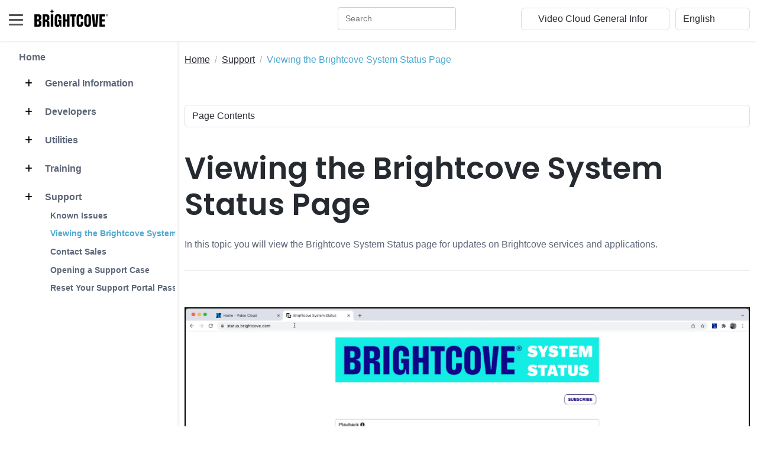

--- FILE ---
content_type: text/html
request_url: https://general.support.brightcove.com/support/viewing-brightcove-system-status-page.html
body_size: 37731
content:
<!DOCTYPE html>
<html lang="en"> 
    <head>
        <title>Viewing the Brightcove System Status Page</title>
        
        <!-- Meta -->
        <meta charset="utf-8">
        <meta http-equiv="X-UA-Compatible" content="IE=edge">
        <meta name="viewport" content="width=device-width, initial-scale=1.0">
        <meta name="description" content="In this topic you will view the Brightcove System Status page for updates on Brightcove services and applications.">
        
        <!-- Google Font -->
        <link href="/assets/s-site-assets-stylesheets/fonts/poppins.css" rel="stylesheet">
        <link rel="stylesheet" href="/assets/s-site-assets-stylesheets/fonts/articulat-site.css">
        <link href="/assets/s-site-assets-stylesheets/fonts/source-code-pro.css" rel="stylesheet">
        
        <!-- FontAwesome JS-->
        
        
        <link rel="stylesheet" href="https://cdnjs.cloudflare.com/ajax/libs/font-awesome/6.5.1/css/all.min.css" integrity="sha512-DTOQO9RWCH3ppGqcWaEA1BIZOC6xxalwEsw9c2QQeAIftl+Vegovlnee1c9QX4TctnWMn13TZye+giMm8e2LwA==" crossorigin="anonymous" referrerpolicy="no-referrer" />
        
        <!-- Plugins CSS -->
        <link rel="stylesheet" href="//cdnjs.cloudflare.com/ajax/libs/highlight.js/9.15.2/styles/atom-one-dark.min.css">
        <link rel="stylesheet" href="/assets/s-site-assets-template-stylesheets/plugins/simplelightbox/simple-lightbox.min.css">

        <!-- Theme CSS -->  
        <link id="theme-style" rel="stylesheet" href="/assets/s-site-assets-template-stylesheets/css/theme.css">
        <link rel="stylesheet" href="/assets/s-site-assets-stylesheets/prism.css">
        <link rel="stylesheet" href="/assets/s-site-assets-template-stylesheets/custom-css/styles.css">


        <!-- Google tag (gtag.js) -->
        <script async src="https://www.googletagmanager.com/gtag/js?id=G-XBJC11HF8Z"></script>
        <script translate="no">
        window.dataLayer = window.dataLayer || [];
        function gtag(){dataLayer.push(arguments);}
        gtag('js', new Date());

        gtag('config', 'G-XBJC11HF8Z');
        </script>
        <script src="/assets/s-site-assets-scripts/sixth-sense.js"></script>
        <script src="/assets/s-site-assets-scripts/feather.min.js"></script>

    </head> 

    <body class="docs-page">
        <div id="consent_blackbar"></div>
        <div id="teconsent"></div>
        <script async="async"
            src="https://url.us.m.mimecastprotect.com/s/5CgOCzpzDQU89lO9HgivF9GSgA?domain=consent.trustarc.com"></script>
        

<header class="header fixed-top">
  <div class="branding docs-branding">
    <div class="container-fluid position-relative py-2">
      <div class="docs-logo-wrapper">
        <button id="docs-sidebar-toggler" class="docs-sidebar-toggler"
          type="button">
          <span></span>
          <span></span>
          <span></span>
        </button>
        <div class="site-logo"><a class="navbar-brand"
            href="https://support.brightcove.com/"
            style="margin-left: 15px;">
            <img class="logo-icon me-2"
              src="/assets/s-site-assets-template-stylesheets/images/bc_logo_black_1@1x.png"
              alt="logo" style="margin-bottom: 9px;">
            <!-- <span class="logo-text">BRIGHTCOVE</span> -->
          </a></div>
      </div><!--//docs-logo-wrapper-->

      <div class="docs-top-utilities d-flex justify-content-end
        align-items-center">
        
        <!-- Search bar -->
        <div id="nav-search-box" class="top-search-box d-none d-lg-flex" style="margin-right: 10px ;"></div>

<select id="site_select" class="form-select select-focus" style="width:
          20%; margin-right: 10px;" translate="no">
          <option value="">Other Brightcove Docs</option>
          
          
          <option value="https://support.brightcove.com" translate="no">Documentation Home</option>
          
          
          
          <option value="https://support.brightcove.com/" translate="no">-- VIDEO CLOUD --</option>
          
          
          
          <option value="https://studio.support.brightcove.com" translate="no">&nbsp;&nbsp;&nbsp;&nbsp;Video Cloud Studio</option>
          
          
          
          <option value="https://mstudio.support.brightcove.com" translate="no">&nbsp;&nbsp;&nbsp;&nbsp;Marketing Studio</option>
          
          
          
          <option value="https://player.support.brightcove.com" translate="no">&nbsp;&nbsp;&nbsp;&nbsp;Brightcove Player Development</option>
          
          
          
          <option value="https://apis.support.brightcove.com" translate="no">&nbsp;&nbsp;&nbsp;&nbsp;Video Cloud Platform APIs</option>
          
          
          
          <option value="https://sdks.support.brightcove.com" translate="no">&nbsp;&nbsp;&nbsp;&nbsp;Video Cloud Device SDKs</option>
          
          
          
          <option value="https://integrations.support.brightcove.com" translate="no">&nbsp;&nbsp;&nbsp;&nbsp;Integrations and CMS Connectors</option>
          
          
          
          <option value="https://general.support.brightcove.com" translate="no">&nbsp;&nbsp;&nbsp;&nbsp;Video Cloud General Information</option>
          
          
          
          <option value="https://support.brightcove.com/" translate="no">-- VIDEO ESSENTIALS --</option>
          
          
          
          <option value="https://beacon-help.support.brightcove.com" translate="no">&nbsp;&nbsp;&nbsp;&nbsp;Brightcove Beacon Studio</option>
          
          
          
          <option value="https://beacon.support.brightcove.com" translate="no">&nbsp;&nbsp;&nbsp;&nbsp;Brightcove Beacon Classic</option>
          
          
          
          <option value="https://corptv.support.brightcove.com" translate="no">&nbsp;&nbsp;&nbsp;&nbsp;CorpTV</option>
          
          
          
          <option value="https://live.support.brightcove.com" translate="no">&nbsp;&nbsp;&nbsp;&nbsp;Brightcove Live</option>
          
          
          
          <option value="https://zencoder.support.brightcove.com" translate="no">&nbsp;&nbsp;&nbsp;&nbsp;Zencoder</option>
          
          
          
          <option value="https://support.brightcove.com/" translate="no">-- VIDEO CLOUD ADD-ONS --</option>
          
          
          
          <option value="https://gallery.support.brightcove.com" translate="no">&nbsp;&nbsp;&nbsp;&nbsp;Brightcove Gallery</option>
          
          
          
          <option value="https://studio.support.brightcove.com/social/index.html" translate="no">&nbsp;&nbsp;&nbsp;&nbsp;Brightcove Social</option>
          
          
          
          <option value="https://interactivity.support.brightcove.com/index.html" translate="no">&nbsp;&nbsp;&nbsp;&nbsp;Brightcove Interactivity</option>
          
          
          
          <option value="https://ssai.support.brightcove.com" translate="no">&nbsp;&nbsp;&nbsp;&nbsp;Brightcove SSAI</option>
          
          
          
          <option value="https://campaign.support.brightcove.com" translate="no">&nbsp;&nbsp;&nbsp;&nbsp;Brightcove Campaign</option>
          
          
          
          <option value="https://engage.support.brightcove.com" translate="no">&nbsp;&nbsp;&nbsp;&nbsp;Brightcove Engage</option>
          
          
        </select>

        <select id="language_select" class="form-select select-focus" style="width: 10%;"
          onchange="doGTranslate(this);" translate="no">
          <!-- <option value="">Select Language</option> -->
          <option value="en|en" translate="No">English</option>
          <option value="en|zh-TW" translate="No">繁體中文</option>
          <option value="en|fr" translate="No">Français</option>
          <option value="en|de" translate="No">Deutsch</option>
          <option value="en|ja" translate="No">日本語</option>
          <option value="en|ko" translate="No">한국어</option>
          <option value="en|es" translate="No">Español</option>
        </select>

        <script translate="no">
          /* <![CDATA[ */
          function doGTranslate(lang_pair) {if(lang_pair.value)lang_pair=lang_pair.value;if(lang_pair=='')return;var lang=lang_pair.split('|')[1];var plang=location.hostname.split('.')[0];if(plang.length !=2 && plang.toLowerCase() != 'zh-cn' && plang.toLowerCase() != 'zh-tw')plang='en';location.href=location.protocol+'//'+(lang == 'en' ? '' : lang+'.')+location.hostname.replace('www.', '').replace(RegExp('^' + plang + '\\.'), '')+location.pathname+location.search;}
          /* ]]> */
        </script>
      </div>
    </div>
  </div>
</header><!--//header-->

<div class="docs-wrapper">
  <div id="docs-sidebar" class="docs-sidebar" style="padding-right: 15px;">
    <div id="nav-search-box" class="top-search-box d-lg-none p-3"></div>
    <div class="row">
      
        <div id="side_nav" style="margin-left: 1em; display: inline-block; border-right: 1px solid #e5e5e6; padding-right: 1em;">
          
          <nav class="docs-nav sidenav" aria-label="Main">
            <ul class="site-nav" style="list-style-type: none;">
            
            
            
            <li class="nav-item section-title"><a class="nav-link" href="/index.html">Home</a></li>
            
            
            
            
            <li class="nav-item section-title"><a class="nav-link" href="/general/index.html"><span class="theme-icon-holder me-2">
              <i class="fa-solid fa-plus"></i></span>&nbsp;General Information</a>
              <ul role="list" class="section-items list-unstyled nav flex-column pb-3" style="display:none;">
              
              
              
              <li class="nav-item"><a class="nav-link" href="/general/brightcove-product-overview.html">Brightcove Product Overview</a></li>
              
              
              
              
              
              <li class="nav-item"><a class="nav-link" href="/general/roku-trick-play.html">Brightcove Videos on Roku Trick Play</a></li>
              
              
              
              
              
              <li class="nav-item"><a class="nav-link" href="/general/brightcove-open-source-projects.html">Open Source Projects</a></li>
              
              
              
              
              
              <li class="nav-item"><a class="nav-link" href="/general/mpeg-dash-video.html">MPEG-DASH Video</a></li>
              
              
              
            </ul>
            </li>
            
            
            
            <li class="nav-item section-title"><a class="nav-link" href="/developer/index.html"><span class="theme-icon-holder me-2">
              <i class="fa-solid fa-plus"></i></span>&nbsp;Developers</a>
              <ul role="list" class="section-items list-unstyled nav flex-column pb-3" style="display:none;">
              
              
              
              <li class="nav-item"><a class="nav-link" href="/developer/concepts-cors.html">Understanding CORS</a></li>
              
              
              
              
              
              <li class="nav-item"><a class="nav-link" href="/developer/concepts-introducing-json.html">Introducing JSON</a></li>
              
              
              
              
              
              <li class="nav-item"><a class="nav-link" href="/developer/concepts-javascript-debugging-basics.html">JavaScript Debugging Basics</a></li>
              
              
              
              
              
              <li class="nav-item"><a class="nav-link" href="/developer/concepts-javascript-module-design-pattern.html">The JavaScript Module Design Pattern</a></li>
              
              
              
              
              
              <li class="nav-item"><a class="nav-link" href="/developer/concepts-set-curl.html">Setting up cURL</a></li>
              
              
              
              
              
              <li class="nav-item"><a class="nav-link" href="/developer/concepts-using-javascript-promises.html">Using JavaScript Promises</a></li>
              
              
              
              
              
              <li class="nav-item"><a class="nav-link" href="/developer/create-json-web-token.html">Creating a JSON Web Token (JWT)</a></li>
              
              
              
              
              
              <li class="nav-item"><a class="nav-link" href="/developer/debugging-mobile-devices.html">Debugging on Mobile Devices</a></li>
              
              
              
              
              
              <li class="nav-item"><a class="nav-link" href="/developer/using-mtr-to-look-at-network-traffic.html">Using MTR (my traceroute)</a></li>
              
              
              
              
              
              <li class="nav-item"><a class="nav-link" href="/developer/using-wireshark-track-network-traffic-debugging.html">Using Wireshark to Track Network Traffic</a></li>
              
              
              
            </ul>
            </li>
            
            
            
            <li class="nav-item section-title"><a class="nav-link" href="/utilities/index.html"><span class="theme-icon-holder me-2">
              <i class="fa-solid fa-plus"></i></span>&nbsp;Utilities</a>
              <ul role="list" class="section-items list-unstyled nav flex-column pb-3" style="display:none;">
              
              
              
              <li class="nav-item"><a class="nav-link" href="/utilities/base-64-encoding-tool.html">Base 64 Encoding Tool</a></li>
              
              
              
              
              
              <li class="nav-item"><a class="nav-link" href="/utilities/date-converter.html">Date Converter</a></li>
              
              
              
              
              
              <li class="nav-item"><a class="nav-link" href="/utilities/string-encoder.html">String Encoder</a></li>
              
              
              
            </ul>
            </li>
            
            
            
            <li class="nav-item section-title"><a class="nav-link" href="/training/index.html"><span class="theme-icon-holder me-2">
              <i class="fa-solid fa-plus"></i></span>&nbsp;Training</a>
              <ul role="list" class="section-items list-unstyled nav flex-column pb-3" style="display:none;">
              
              
              
              <li class="nav-item"><a class="nav-link" href="/training/online-training-courses.html">All Online Training Courses</a></li>
              
              
              
              
              
              <li class="nav-item"><a class="nav-link" href="/training/training-demand-introduction-video-cloud.html">Training: Introduction to Video Cloud</a></li>
              
              
              
              
              
              <li class="nav-item"><a class="nav-link" href="/training/training-demand-introduction-video-cloud-analytics.html">Training:  Introduction to Video Cloud Analytics</a></li>
              
              
              
              
              
              <li class="nav-item"><a class="nav-link" href="/training/training-demand-video-cloud-basics.html">Training: Video Cloud Basics</a></li>
              
              
              
              
              
              <li class="nav-item"><a class="nav-link" href="/training/video-cloud-studio-training-videos.html">Video Cloud Studio Training Videos</a></li>
              
              
              
              
              
              <li class="nav-item"><a class="nav-link" href="/training/brightcove-university.html">Brightcove University Training Courses</a></li>
              
              
              
            </ul>
            </li>
            
            
            
            <li class="nav-item section-title"><a class="nav-link" href="/support/index.html"><span class="theme-icon-holder me-2">
              <i class="fa-solid fa-plus"></i></span>&nbsp;Support</a>
              <ul role="list" class="section-items list-unstyled nav flex-column pb-3" style="display:none;">
              
              
              
              <li class="nav-item"><a class="nav-link" href="/support/known-issues-studio-brightcove-player-and-apis.html">Known Issues</a></li>
              
              
              
              
              
              <li class="nav-item"><a class="nav-link" href="/support/viewing-brightcove-system-status-page.html" aria-current="page">Viewing the Brightcove System Status Page</a></li>
              
              
              
              
              
              <li class="nav-item"><a class="nav-link" href="/support/contact-sales.html">Contact Sales</a></li>
              
              
              
              
              
              <li class="nav-item"><a class="nav-link" href="/support/opening-case-with-brightcove-support.html">Opening a Support Case</a></li>
              
              
              
              
              
              <li class="nav-item"><a class="nav-link" href="/support/reset-support-portal-password.html">Reset Your Support Portal Password</a></li>
              
              
              
            </ul>
            </li>
            
            
          </ul>
          </nav>
        </div>
      </div>
    </div><!--//docs-sidebar-->
  </div>
</div>

<div style="margin-top: 20px;">
  <div class="docs-content" style="padding-bottom: 0px;">
    <div class="container">
      <div class="docs-overview">
        <nav aria-label="breadcrumb">
          <ol class="breadcrumb">
            
            <li class="breadcrumb-item"><a class="theme-link" href="/">Home</a></li>
            
            
            <li class="breadcrumb-item"><a class="theme-link" href="/support/">Support</a></li>
            
            
            
            <li class="breadcrumb-item active" aria-current="page">Viewing the Brightcove System Status Page</li>
            
            
          </ol>
        </nav>
      </div>
    </div>
  </div>
</div>
<div class="docs-content">
  <div class="container">
    <div class="docs-overview py-5">
      
      <div class="centered-inpage-nav" id="centered_inpage_nav">
        <nav id="centered_toc">
          <select id="centered_in_page_toc" class="form-select select-focus"></select>
        </nav>
      </div>
      <br>
      
      
<h1>Viewing the Brightcove System Status Page</h1>
<article class="bcls-article">
  <summary>In this topic you will view the Brightcove System Status page for updates on Brightcove services and applications.</summary>
  <section class="bcls-section">
    <div class="training-video-player-ipx" data-experience="5a73630f7afd7a00101bc1b5" data-video-ids="6052551601001">&nbsp;</div>
    <script src="https://players.brightcove.net/20318290001/experience_5a73630f7afd7a00101bc1b5/live.js"></script>
    <p>Brightcove continuously monitors the status of all Brightcove Services and applications. If there are any interruptions in service, a note will be posted on the System Status Page. All scheduled maintenance notices will also be posted on this page.</p>
    <p>To access the System Status Page, visit <a href="https://status.brightcove.com">https://status.brightcove.com</a>.</p>
    <figure class="bcls-figure"><img class="bcls-image--no-border" alt="" src="/assets/images/s-support-img/system-status.png" /></figure>
    <p>All posted notifications will include the following information:</p>
    <ul>
      <li>Incident Status
        <ul>
          <li>Operational (Green)</li>
          <li>Notification (Blue - systems are currently in operation but affected by delays or intermittent outages)</li>
          <li>Partial Service Disruption (Yellow)</li>
          <li>Full Service Disruption (Red)</li>
          <aside class="bcls-aside bcls-aside--information">Note: Brightcove does not send notifications to the subscribers when the System Status is changed to Blue. Notifications are sent when the status is in Yellow or Red.</aside>
        </ul>
      </li>
      <li>Components - Service or area affected</li>
      <li>Locations
        <ul>
          <li>APAC</li>
          <li>Americas</li>
          <li>EMEA</li>
          <li>Japan</li>
        </ul>
      </li>
      <li>Current State and status. States include:
        <ul>
          <li>Investigating - Engineers are looking into the issue</li>
          <li>Identified - Engineers have identified the issue and are looking to correct</li>
          <li>Monitoring - Issue resolved and Engineering monitoring to ensure all is healthy</li>
          <li>Resolved - Issue resolved</li>
        </ul>
      </li>
    </ul>
    <p>All posted messages will be in English and the time used is Eastern Standard Time (GMT-5).</p>
  </section>

  <section class="bcls-section">
    <h2 id="history">Viewing the system status history</h2>
    <p>To view the System Status history, click the <strong>History</strong> link at the bottom of the page.</p>
    <figure class="bcls-figure"><img class="bcls-image--no-border" alt="" src="/assets/images/s-support-img/system-status-history.png" /></figure>
  </section>
   
  <section class="bcls-section">
    <h2 id="System_Status_Page_components">System Status Page components</h2>
    <p>Here is the list of components displayed on the System Status Page.</p>

    <table class="bcls-table">
      <caption class="bcls-caption--table">System Status Page Components</caption>
      <thead class="bcls-table__head">
          <tr>
              <th scope="col">Component</th>
              <th scope="col">Description</th>
          </tr>
      </thead>
      <tbody class="bcls-table__body">
          <tr>
              <td data-label="Component"><strong>Playback</strong></td>
              <td data-label="Description">Brightcove Players and the Playback API</td>
          </tr>
          <tr>
              <td data-label="Component"><strong>Dynamic Delivery - Playback</strong></td>
              <td data-label="Description">Playback using our Dynamic Delivery service</td>
          </tr> 
          <tr>
            <td data-label="Component"><strong>Dynamic Delivery - Ingestion</strong></td>
            <td data-label="Description">Ingestion using our Dynamic Delivery ingest service</td>
        </tr> 
        <tr>
          <td data-label="Component"><strong>Dynamic Delivery - SSAI</strong></td>
          <td data-label="Description">Server-Side Ad Insertion for VOD content</td>
        </tr> 
        <tr>
          <td data-label="Component"><strong>Studio</strong></td>
          <td data-label="Description">Including the Player Managment and Delivery System APIs</td>
        </tr> 
        <tr>
          <td data-label="Component"><strong>CMS API</strong></td>
          <td data-label="Description">API to manage videos and playlists</td>
        </tr> 
        <tr>
          <td data-label="Component"><strong>Brightcove Live</strong></td>
          <td data-label="Description">Brightcove Live Module, Live API and Live with SSAI</td>
        </tr> 
        <tr>
          <td data-label="Component"><strong>Cloud Playout</strong></td>
          <td data-label="Description">Cloud Playout streaming, Studio module, and APIs</td>
        </tr> 
        <tr>
          <td data-label="Component"><strong>Analytics</strong></td>
          <td data-label="Description">Analytics Studio module and the Analytics API</td>
        </tr> 
        <tr>
          <td data-label="Component"><strong>Distribution</strong></td>
          <td data-label="Description">Including Brightcove Social Module with distribution to Youtube, Facebook, and Twitter</td>
        </tr> 
        <tr>
          <td data-label="Component"><strong>Gallery</strong></td>
          <td data-label="Description">Gallery sites and the Gallery Studio module</td>
        </tr> 
        <tr>
          <td data-label="Component"><strong>Campaign</strong></td>
          <td data-label="Description">Campaign Studio module</td>
        </tr> 
        <tr>
          <td data-label="Component"><strong>Brightcove Beacon</strong></td>
          <td data-label="Description">Brightcove Beacon Studio and Beacon apps</td>
        </tr> 
        <tr>
          <td data-label="Component"><strong>OTT Flow</strong></td>
          <td data-label="Description">OTT Flow apps</td>
        </tr> 
        <tr>
          <td data-label="Component"><strong>Zencoder</strong></td>
          <td data-label="Description">Zencoder ingest service and APIs</td>
        </tr> 
        <tr>
          <td data-label="Component"><strong>Third Party</strong></td>
          <td data-label="Description">Third party integrations such as Drupal, SharePoint, or WordPress</td>
        </tr> 
        <tr>
          <td data-label="Component"><strong>Playback Restrictions</strong></td>
          <td data-label="Description">Playback Rights Managment Services</td>
        </tr> 
        <tr>
          <td data-label="Component"><strong>Brightcove Support Portal</strong></td>
          <td data-label="Description">Accessing or using the Brightcove Support Portal</td>
        </tr> 
        <tr>
          <td data-label="Component"><strong>TVA AppAgregator</strong></td>
          <td data-label="Description">TVApp Agency OTT apps</td>
        </tr> 
        <tr>
          <td data-label="Component"><strong>Brightcove Interactivity</strong></td>
          <td data-label="Description">Previously Hapyak</td>
        </tr> 
        <tr>
          <td data-label="Component"><strong>Audience Insights</strong></td>
          <td data-label="Description">Previously Wicket Labs</td>
        </tr> 
      </tbody>
    </table>
 
    
  </section>

  <section class="bcls-section">
    <h2 id="subscribe">Subscribing to system status changes</h2>
    <p>You can sign up to be notified when the system status changes. This section is organized as follows:</p>
    <ul>
      <li><a href="#email">Subscribing to email</a></li>
      <li><a href="#webhook">Subscribing to webhook</a></li>
      <li><a href="#manage">Managing your subscription</a></li>
    </ul>
    <h3 id="email">Subscribing to email</h3>
    <p>To receive notifications by email, click the <strong>SUBSCRIBE</strong> button, enter your email address and then click <strong>Subscribe</strong>.</p>
    <figure class="bcls-figure"><img class="bcls-image--no-border" alt="" src="/assets/images/s-support-img/system-status-subscribe.png" /></figure>
    <p>After clicking <strong>Subscript</strong>, you will get the below message prompting them to check your email:</p>
    <figure class="bcls-figure"> <img class="bcls-image--no-border" src="/assets/images/s-support-img/thanks-for-subscibing.png" alt="Check Your Email">
      <figcaption class="bcls-caption--image">Check Your Email</figcaption>
    </figure>
    <p>The email comes from <strong>no-reply@brightcove.com</strong> and has “Status Subscription” for subject. If you don’t see it, please check your spam folder and/or review with your IT team in case it is being filtered.</p>
    <h3 id="webhook">Subscribing to webhook</h3>
    <p>A webhook is a defined callback made with HTTP POST. You specify a URL where the callback will post a JSON object when there is a status update.</p>
    <p>To sign up to be notified when the system status changes, select the <strong>SUBSCRIBE</strong> button. Then enter a URL to receive the JSON payload along with your email address.</p>
    <figure class="bcls-figure"><img class="bcls-image--no-border" alt="webhook subscribe" src="/assets/images/s-support-img/system-status-webhook-subscribe.png" /></figure>
    <p>When system status changes are sent, your webhook address should receive a JSON object similar to this:</p>
    <figure class="bcls-figure"><img class="bcls-image--no-border" alt="webhook json" src="/assets/images/s-support-img/system-status-webhook-json.png" /></figure>
    <h3 id="manage">Managing your subscription</h3>
    <p>After you have subscribed, you will receive an email with a link to a Manage Subscription page that allows you to manage your subscription. You can choose the components/products/regions you are interested in receiving notifications for. Make your selections and then click <strong>Save Subscription</strong>.</p>
    <figure class="bcls-figure"><img class="bcls-image--no-border" alt="" src="/assets/images/s-support-img/system-status-manage-sub.png" /></figure>
    <p>To unsubscribe, click the <strong>Unsubscribe</strong> link at the bottom of the Manage Subscription page.</p>
    <h3>Getting notifications in Slack</h3>
    <p>Slack has its own webhook system that can be used to connect status updates. Consult the <a href="https://api.slack.com/messaging/webhooks">Slack documentation for details.</a></p>
  </section>
<style>
@media screen and (max-width: 600px) {
  table {
    /* border: 0; */
    border: none;
    border-collapse: collapse;
    margin-bottom: 2em;
  }

  table caption {
    font-size: 1.3em;
  }
  
  table thead {
    background-color: #ddd;
    border: #ddd;
    clip: rect(0 0 0 0);
    height: 1px;
    margin: -1px;
    overflow: hidden;
    padding: 0;
    position: absolute;
    width: 1px;
  }
  
  table tr {
    display: block;
    margin-bottom: .625em;
  }
  
  table td {
    display: block;
    font-size: .8em;
    text-align: right;
  }
  
  table td::before {
    /*
    * aria-label has no advantage, it won't be read inside a table
    content: attr(aria-label);
    */
    content: attr(data-label);
    float: left;
    font-weight: bold;
   
  }
  
  table td:last-child {
    border-bottom: 0;
  }
}

</style>
</article>

<!-- <div class="col-sm-2 right-side-bar" style="display: inline-block;max-width: 20%;"> -->
  
  <nav class="right-side-nav" id="right_side_nav">
    <h6 class="toc">Page Contents</h6>
    <ul id="in_page_nav" class="list-none"></ul>
  </nav>
  
<!-- </div> -->

  

</div>
</div>
</div>
<div class="page-content" style="background-color: rgb(1, 5, 14);">
  <div class="container" style="width: 50%;">
    <footer class="py-5">
      <div class="row">
        <div class="col-6 col-md">
          <h5 class="h5-text">Brightcove Support</h5>
          <ul class="list-unstyled text-small" style="color: white ;">
            <li><a class="a-text" href="https://status.brightcove.com">System Status</a></li>
            <li><a class="a-text" href="https://supportportal.brightcove.com">Contact Support</a></li>
            <li><a class="a-text" href="https://support.brightcove.com/search.html">Search all documentation</a></li>
          </ul>
        </div>
      
        <div class="col-6 col-md">
          <h5 class="h5-text">Training</h5>
          <ul class="list-unstyled text-small">
            <!-- <li><a class="a-text" href="https://studio.support.brightcove.com/get-started/training/online-training-courses.html">Online courses</a></li> -->
            <li><a class="a-text" href="https://academy.brightcove.com/">Brightcove Academy</a></li>
          </ul>
        </div>
      
        <div class="col-6 col-md">
          <h5 class="h5-text">Brightcove</h5>
          <ul class="list-unstyled text-small">
            <li><a class="a-text" href="https://www.brightcove.com">Brightcove.com</a></li>
            <li><a class="a-text" href="https://community.brightcove.com/">Bright Spot Community</a></li>
            <li><a class="a-text" href="https://support.brightcove.com/product-updates.html">Product release notes</a></li>
            <li><a class="a-text" href="https://support.brightcove.com/doc-updates.html">Documentation updates</a></li>
          </ul>
        </div>
      </div>
    
      <div class="d-flex flex-column flex-sm-row justify-content-between py-4 my-4 border-top">
      <p>© Brightcove Inc. All rights reserved.</p>
      <a class="a-text" href="https://www.brightcove.com/en/legal/privacy">Privacy</a> 
      <a class="a-text" href="https://www.brightcove.com/en/terms-and-conditions">Terms &amp; Conditions</a>

      <ul class="list-unstyled d-flex">
        <li class="ms-3"><a href="https://www.linkedin.com/company/16439"
        title="LinkedIn" target="_blank" class="gf-social-linkedin"
        style="margin-right: 1rem;"><i data-feather="linkedin"
          style="color:#8E9093;height: 1.25rem;"></i></a></li>

        <li class="ms-3"><a
        href="https://twitter.com/brightcove" title="Twitter" target="_blank"
        class="gf-social-twitter" style="margin-right: 1rem;"><i
          data-feather="twitter" style="color:#8E9093;height: 1.25rem;"></i></a></li>

        <li class="ms-3"><a
        href="https://www.facebook.com/Brightcove" title="Facebook"
        target="_blank" class="gf-social-facebook"><i data-feather="facebook"
          style="color:#8E9093;height: 1.25rem;"></i></a></li>
      </ul>
      </div>
    </footer>
  </div>
</div>


<script translate="no">
// Simple search initialization
document.addEventListener('DOMContentLoaded', function() {
  // Initialize search box if it exists
  const searchBox = document.getElementById('nav-search-box');
  if (searchBox && !searchBox.querySelector('input')) {
    // Create search input if it doesn't exist
    const searchInput = document.createElement('input');
    searchInput.type = 'text';
    searchInput.id = 'nav-search-input';
    searchInput.className = 'form-control';
    searchInput.placeholder = 'Search documentation...';
    searchInput.style.width = '300px';
    
    const formGroup = document.createElement('div');
    formGroup.className = 'form-group';
    formGroup.appendChild(searchInput);
    searchBox.appendChild(formGroup);
    
    // Add search functionality
    searchInput.addEventListener('keypress', function(e) {
      if (e.key === 'Enter') {
        const query = e.target.value.trim();
        if (query) {
          window.location.href = '/search.html?q=' + encodeURIComponent(query);
        }
      }
    });
  }
});
</script>

<!-- Javascript -->
<script src="/assets/s-site-assets-template-stylesheets/plugins/popper.min.js"></script>
<script src="/assets/s-site-assets-template-stylesheets/plugins/bootstrap/js/bootstrap.min.js"></script>


<!-- Page Specific JS -->
<script src="/assets/s-site-assets-template-stylesheets/plugins/smoothscroll.min.js"></script>
<!-- <script src="https://cdnjs.cloudflare.com/ajax/libs/highlight.js/9.15.8/highlight.min.js"></script> -->
<!-- <script src="/assets/s-site-assets-template-stylesheets/js/highlight-custom.js"></script>  -->
<script src="/assets/s-site-assets-template-stylesheets/plugins/simplelightbox/simple-lightbox.min.js"></script>
<script src="/assets/s-site-assets-template-stylesheets/plugins/gumshoe/gumshoe.polyfills.min.js"></script>
<script src="/assets/s-site-assets-template-stylesheets/js/docs.js"></script>

<!-- original footer components -->

<script src="https://ajax.googleapis.com/ajax/libs/jquery/3.4.0/jquery.min.js" crossorigin="anonymous"></script>
<script src="https://cdnjs.cloudflare.com/ajax/libs/popper.js/1.14.7/umd/popper.min.js"
  integrity="sha384-UO2eT0CpHqdSJQ6hJty5KVphtPhzWj9WO1clHTMGa3JDZwrnQq4sF86dIHNDz0W1" crossorigin="anonymous"></script>

  <script src="/assets/s-site-assets-scripts/https-fix.js"></script>
  <script src="/assets/s-site-assets-scripts/setDate.js"></script>
  <script src="/assets/s-site-assets-scripts/selector.js"></script>
  
  <script src="/assets/s-site-assets-scripts/prism.js"></script>
  <script src="/assets/s-site-assets-scripts/prism-normalize.js"></script>
  
  <script src="/assets/s-site-assets-scripts/site.js"></script>
  <script src="https://support.brightcove.com/site-assets/js/learning-paths/learning-paths.js"></script>
  <!-- <script src="/assets/s-site-assets-scripts/site.js"></script> -->
  <script src="/assets/s-site-assets-scripts/tabs.js"></script>
  
  <script src="/assets/s-site-assets-scripts/toc-new-template.js"></script>
  
  
  <script src="/assets/js/sites_nav.js"></script>
  <script src="/assets/s-site-assets-scripts/bcls-utils.js"></script>
  <script src="/assets/s-site-assets-scripts/local-link-fix.js"></script>
  <script src="/assets/js/feedback.js"></script>  
  <script translate="no">
    feather.replace()
  </script>
  <script src="/assets/s-site-assets-scripts/in-app.js"></script>
  <script src="/assets/s-site-assets-scripts/simple-search.js"></script>
  <script translate="no">
  // Simple search initialization
  document.addEventListener('DOMContentLoaded', function() {
    // Initialize search box if it exists
    const searchBox = document.getElementById('nav-search-box');
    if (searchBox && !searchBox.querySelector('input')) {
      // Create search input if it doesn't exist
      const searchInput = document.createElement('input');
      searchInput.type = 'text';
      searchInput.id = 'nav-search-input';
      searchInput.className = 'form-control';
      searchInput.placeholder = 'Search documentation...';
      searchInput.style.width = '300px';
      
      const formGroup = document.createElement('div');
      formGroup.className = 'form-group';
      formGroup.appendChild(searchInput);
      searchBox.appendChild(formGroup);
      
      // Add search functionality
      searchInput.addEventListener('keypress', function(e) {
        if (e.key === 'Enter') {
          const query = e.target.value.trim();
          if (query) {
            window.location.href = '/search.html?q=' + encodeURIComponent(query);
          }
        }
      });
    }
  });
  </script>
 </div>
</div>
</div>
</body>

</html>

--- FILE ---
content_type: image/svg+xml
request_url: https://general.support.brightcove.com/assets/s-site-assets-images/asides/info.svg
body_size: 205
content:
<svg xmlns="http://www.w3.org/2000/svg" width="24" height="24" viewBox="0 0 24 24" fill="none" stroke="#4EA9D1" stroke-width="2" stroke-linecap="round" stroke-linejoin="round" class="feather feather-info"><circle cx="12" cy="12" r="10"></circle><line x1="12" y1="16" x2="12" y2="12"></line><line x1="12" y1="8" x2="12.01" y2="8"></line></svg>

--- FILE ---
content_type: text/plain
request_url: https://c.6sc.co/?m=1
body_size: -3
content:
6suuid=4618d01775d600005c3c75692e00000071ce2100

--- FILE ---
content_type: text/javascript
request_url: https://s3.amazonaws.com/originp3/p3sdk.bcovgallery.js
body_size: 55180
content:
/*
* 3Play Media P3SDK, vBCOV Gallery
* 3Play Media: Cambridge, MA, USA
* support@3playmedia.com
* ©2018 3Play Media, Inc.  The following software is the sole and exclusive property of 3Play Media, Inc. and may not to be reproduced, modified, distributed or otherwise used, without the written approval of 3Play Media, Inc.  We have granted approval to our paying customers while they are our customers to reproduce, modify and use (but not distribute) this software for their own internal use only.  This means that if you are not a paying customer of 3Play Media, Inc., you may not reproduce, modify, distribute or otherwise use the code. 
* Paying customers who are permitted and do use this software are hereby advised that this software is provided "as is" and any express or implied warranties, including but not limited to, an implied warranty of merchantability and fitness for a particular purpose are disclaimed.  In no event shall 3Play Media, Inc. be liable for any direct, indirect, incidental, special, exemplary, or consequential damages (including but not limited to, procurement or substitute goods or services, loss of use, data or profits, or business interruption) however caused and on any theory of liability, whether in contract, strict liability, or tort (including negligence or otherwise) arising in any way out of the use of this software, even if advised of the possibility of such damage.
*/
if(void 0===Zepto){var Zepto=function(){function t(t){return null==t?String(t):B[U.call(t)]||"object"}function e(e){return"function"==t(e)}function n(t){return null!=t&&t==t.window}function r(t){return null!=t&&t.nodeType==t.DOCUMENT_NODE}function i(e){return"object"==t(e)}function a(t){return i(t)&&!n(t)&&Object.getPrototypeOf(t)==Object.prototype}function s(t){return"number"==typeof t.length}function o(t){return N.call(t,function(t){return null!=t})}function c(t){return t.length>0?b.fn.concat.apply([],t):t}function p(t){return t.replace(/::/g,"/").replace(/([A-Z]+)([A-Z][a-z])/g,"$1_$2").replace(/([a-z\d])([A-Z])/g,"$1_$2").replace(/_/g,"-").toLowerCase()}function l(t){return t in q?q[t]:q[t]=new RegExp("(^|\\s)"+t+"(\\s|$)")}function u(t,e){return"number"!=typeof e||P[p(t)]?e:e+"px"}function d(t){var e,n;return O[t]||(e=T.createElement(t),T.body.appendChild(e),n=getComputedStyle(e,"").getPropertyValue("display"),e.parentNode.removeChild(e),"none"==n&&(n="block"),O[t]=n),O[t]}function h(t){return"children"in t?S.call(t.children):b.map(t.childNodes,function(t){return 1==t.nodeType?t:void 0})}function f(t,e,n){for(w in e)n&&(a(e[w])||G(e[w]))?(a(e[w])&&!a(t[w])&&(t[w]={}),G(e[w])&&!G(t[w])&&(t[w]=[]),f(t[w],e[w],n)):e[w]!==k&&(t[w]=e[w])}function _(t,e){return null==e?b(t):b(t).filter(e)}function m(t,n,r,i){return e(n)?n.call(t,r,i):n}function g(t,e,n){null==n?t.removeAttribute(e):t.setAttribute(e,n)}function v(t,e){var n=t.className||"",r=n&&n.baseVal!==k;return e===k?r?n.baseVal:n:void(r?n.baseVal=e:t.className=e)}function y(t){try{return t?"true"==t||"false"!=t&&("null"==t?null:+t+""==t?+t:/^[\[\{]/.test(t)?b.parseJSON(t):t):t}catch(w){return t}}function $(t,e){e(t);for(var n=0,r=t.childNodes.length;r>n;n++)$(t.childNodes[n],e)}var k,w,b,x,j,C,E=[],S=E.slice,N=E.filter,T=window.document,O={},q={},P={"column-count":1,columns:1,"font-weight":1,"line-height":1,opacity:1,"z-index":1,zoom:1},I=/^\s*<(\w+|!)[^>]*>/,M=/^<(\w+)\s*\/?>(?:<\/\1>|)$/,L=/<(?!area|br|col|embed|hr|img|input|link|meta|param)(([\w:]+)[^>]*)\/>/gi,A=/^(?:body|html)$/i,z=/([A-Z])/g,R=["val","css","html","text","data","width","height","offset"],Z=["after","prepend","before","append"],D=T.createElement("table"),F=T.createElement("tr"),J={tr:T.createElement("tbody"),tbody:D,thead:D,tfoot:D,td:F,th:F,"*":T.createElement("div")},H=/complete|loaded|interactive/,V=/^[\w-]*$/,B={},U=B.toString,X={},W=T.createElement("div"),Y={tabindex:"tabIndex",readonly:"readOnly","for":"htmlFor","class":"className",maxlength:"maxLength",cellspacing:"cellSpacing",cellpadding:"cellPadding",rowspan:"rowSpan",colspan:"colSpan",usemap:"useMap",frameborder:"frameBorder",contenteditable:"contentEditable"},G=Array.isArray||function(t){return t instanceof Array};return X.matches=function(t,e){if(!e||!t||1!==t.nodeType)return!1;var n=t.webkitMatchesSelector||t.mozMatchesSelector||t.oMatchesSelector||t.matchesSelector;if(n)return n.call(t,e);var r,i=t.parentNode,a=!i;return a&&(i=W).appendChild(t),r=~X.qsa(i,e).indexOf(t),a&&W.removeChild(t),r},j=function(t){return t.replace(/-+(.)?/g,function(t,e){return e?e.toUpperCase():""})},C=function(t){return N.call(t,function(e,n){return t.indexOf(e)==n})},X.fragment=function(t,e,n){var r,i,s;return M.test(t)&&(r=b(T.createElement(RegExp.$1))),r||(t.replace&&(t=t.replace(L,"<$1></$2>")),e===k&&(e=I.test(t)&&RegExp.$1),e in J||(e="*"),s=J[e],s.innerHTML=""+t,r=b.each(S.call(s.childNodes),function(){s.removeChild(this)})),a(n)&&(i=b(r),b.each(n,function(t,e){R.indexOf(t)>-1?i[t](e):i.attr(t,e)})),r},X.Z=function(t,e){return t=t||[],t.__proto__=b.fn,t.selector=e||"",t},X.isZ=function(t){return t instanceof X.Z},X.init=function(t,n){var r;if(!t)return X.Z();if("string"==typeof t)if("<"==(t=t.trim())[0]&&I.test(t))r=X.fragment(t,RegExp.$1,n),t=null;else{if(n!==k)return b(n).find(t);r=X.qsa(T,t)}else{if(e(t))return b(T).ready(t);if(X.isZ(t))return t;if(G(t))r=o(t);else if(i(t))r=[t],t=null;else if(I.test(t))r=X.fragment(t.trim(),RegExp.$1,n),t=null;else{if(n!==k)return b(n).find(t);r=X.qsa(T,t)}}return X.Z(r,t)},b=function(t,e){return X.init(t,e)},b.extend=function(t){var e,n=S.call(arguments,1);return"boolean"==typeof t&&(e=t,t=n.shift()),n.forEach(function(n){f(t,n,e)}),t},X.qsa=function(t,e){var n,i="#"==e[0],a=!i&&"."==e[0],s=i||a?e.slice(1):e,o=V.test(s);return r(t)&&o&&i?(n=t.getElementById(s))?[n]:[]:1!==t.nodeType&&9!==t.nodeType?[]:S.call(o&&!i?a?t.getElementsByClassName(s):t.getElementsByTagName(e):t.querySelectorAll(e))},b.contains=T.documentElement.contains?function(t,e){return t!==e&&t.contains(e)}:function(t,e){for(;e&&(e=e.parentNode);)if(e===t)return!0;return!1},b.type=t,b.isFunction=e,b.isWindow=n,b.isArray=G,b.isPlainObject=a,b.isEmptyObject=function(t){var e;for(e in t)return!1;return!0},b.inArray=function(t,e,n){return E.indexOf.call(e,t,n)},b.camelCase=j,b.trim=function(t){return null==t?"":String.prototype.trim.call(t)},b.uuid=0,b.support={},b.expr={},b.map=function(t,e){var n,r,i,a=[];if(s(t))for(r=0;r<t.length;r++)null!=(n=e(t[r],r))&&a.push(n);else for(i in t)null!=(n=e(t[i],i))&&a.push(n);return c(a)},b.each=function(t,e){var n,r;if(s(t)){for(n=0;n<t.length;n++)if(!1===e.call(t[n],n,t[n]))return t}else for(r in t)if(!1===e.call(t[r],r,t[r]))return t;return t},b.grep=function(t,e){return N.call(t,e)},window.JSON&&(b.parseJSON=JSON.parse),b.each("Boolean Number String Function Array Date RegExp Object Error".split(" "),function(t,e){B["[object "+e+"]"]=e.toLowerCase()}),b.fn={forEach:E.forEach,reduce:E.reduce,push:E.push,sort:E.sort,indexOf:E.indexOf,concat:E.concat,map:function(t){return b(b.map(this,function(e,n){return t.call(e,n,e)}))},slice:function(){return b(S.apply(this,arguments))},ready:function(t){return H.test(T.readyState)&&T.body?t(b):T.addEventListener("DOMContentLoaded",function(){t(b)},!1),this},get:function(t){return t===k?S.call(this):this[t>=0?t:t+this.length]},toArray:function(){return this.get()},size:function(){return this.length},remove:function(){return this.each(function(){null!=this.parentNode&&this.parentNode.removeChild(this)})},each:function(t){return E.every.call(this,function(e,n){return!1!==t.call(e,n,e)}),this},filter:function(t){return e(t)?this.not(this.not(t)):b(N.call(this,function(e){return X.matches(e,t)}))},add:function(t,e){return b(C(this.concat(b(t,e))))},is:function(t){return this.length>0&&X.matches(this[0],t)},not:function(t){var n=[];if(e(t)&&t.call!==k)this.each(function(e){t.call(this,e)||n.push(this)});else{var r="string"==typeof t?this.filter(t):s(t)&&e(t.item)?S.call(t):b(t);this.forEach(function(t){r.indexOf(t)<0&&n.push(t)})}return b(n)},has:function(t){return this.filter(function(){return i(t)?b.contains(this,t):b(this).find(t).size()})},eq:function(t){return-1===t?this.slice(t):this.slice(t,+t+1)},first:function(){var t=this[0];return t&&!i(t)?t:b(t)},last:function(){var t=this[this.length-1];return t&&!i(t)?t:b(t)},find:function(t){var e=this;return t?"object"==typeof t?b(t).filter(function(){var t=this;return E.some.call(e,function(e){return b.contains(e,t)})}):1==this.length?b(X.qsa(this[0],t)):this.map(function(){return X.qsa(this,t)}):b()},closest:function(t,e){var n=this[0],i=!1;for("object"==typeof t&&(i=b(t));n&&!(i?i.indexOf(n)>=0:X.matches(n,t));)n=n!==e&&!r(n)&&n.parentNode;return b(n)},parents:function(t){for(var e=[],n=this;n.length>0;)n=b.map(n,function(t){return(t=t.parentNode)&&!r(t)&&e.indexOf(t)<0?(e.push(t),t):void 0});return _(e,t)},parent:function(t){return _(C(this.pluck("parentNode")),t)},children:function(t){return _(this.map(function(){return h(this)}),t)},contents:function(){return this.map(function(){return S.call(this.childNodes)})},siblings:function(t){return _(this.map(function(t,e){return N.call(h(e.parentNode),function(t){return t!==e})}),t)},empty:function(){return this.each(function(){this.innerHTML=""})},pluck:function(t){return b.map(this,function(e){return e[t]})},show:function(){return this.each(function(){"none"==this.style.display&&(this.style.display=""),"none"==getComputedStyle(this,"").getPropertyValue("display")&&(this.style.display=d(this.nodeName))})},replaceWith:function(t){return this.before(t).remove()},wrap:function(t){var n=e(t);if(this[0]&&!n)var r=b(t).get(0),i=r.parentNode||this.length>1;return this.each(function(e){b(this).wrapAll(n?t.call(this,e):i?r.cloneNode(!0):r)})},wrapAll:function(t){if(this[0]){b(this[0]).before(t=b(t));for(var e;(e=t.children()).length;)t=e.first();b(t).append(this)}return this},wrapInner:function(t){var n=e(t);return this.each(function(e){var r=b(this),i=r.contents(),a=n?t.call(this,e):t;i.length?i.wrapAll(a):r.append(a)})},unwrap:function(){return this.parent().each(function(){b(this).replaceWith(b(this).children())}),this},clone:function(){return this.map(function(){return this.cloneNode(!0)})},hide:function(){return this.css("display","none")},toggle:function(t){return this.each(function(){var e=b(this);(t===k?"none"==e.css("display"):t)?e.show():e.hide()})},prev:function(t){return b(this.pluck("previousElementSibling")).filter(t||"*")},next:function(t){return b(this.pluck("nextElementSibling")).filter(t||"*")},html:function(t){return 0 in arguments?this.each(function(e){var n=this.innerHTML;b(this).empty().append(m(this,t,e,n))}):0 in this?this[0].innerHTML:null},text:function(t){return 0 in arguments?this.each(function(e){var n=m(this,t,e,this.textContent);this.textContent=null==n?"":""+n}):0 in this?this[0].textContent:null},attr:function(t,e){var n;return"string"!=typeof t||1 in arguments?this.each(function(n){if(1===this.nodeType)if(i(t))for(w in t)g(this,w,t[w]);else g(this,t,m(this,e,n,this.getAttribute(t)))}):this.length&&1===this[0].nodeType?!(n=this[0].getAttribute(t))&&t in this[0]?this[0][t]:n:k},removeAttr:function(t){return this.each(function(){1===this.nodeType&&t.split(" ").forEach(function(t){g(this,t)},this)})},prop:function(t,e){return t=Y[t]||t,1 in arguments?this.each(function(n){this[t]=m(this,e,n,this[t])}):this[0]&&this[0][t]},data:function(t,e){var n="data-"+t.replace(z,"-$1").toLowerCase(),r=1 in arguments?this.attr(n,e):this.attr(n);return null!==r?y(r):k},val:function(t){return 0 in arguments?this.each(function(e){this.value=m(this,t,e,this.value)}):this[0]&&(this[0].multiple?b(this[0]).find("option").filter(function(){return this.selected}).pluck("value"):this[0].value)},offset:function(t){if(t)return this.each(function(e){var n=b(this),r=m(this,t,e,n.offset()),i=n.offsetParent().offset(),a={top:r.top-i.top,left:r.left-i.left};"static"==n.css("position")&&(a.position="relative"),n.css(a)});if(!this.length)return null;var e=this[0].getBoundingClientRect();return{left:e.left+window.pageXOffset,top:e.top+window.pageYOffset,width:Math.round(e.width),height:Math.round(e.height)}},css:function(e,n){if(arguments.length<2){var r,i=this[0];if(!i)return;if(r=getComputedStyle(i,""),"string"==typeof e)return i.style[j(e)]||r.getPropertyValue(e);if(G(e)){var a={};return b.each(e,function(t,e){a[e]=i.style[j(e)]||r.getPropertyValue(e)}),a}}var s="";if("string"==t(e))n||0===n?s=p(e)+":"+u(e,n):this.each(function(){this.style.removeProperty(p(e))});else for(w in e)e[w]||0===e[w]?s+=p(w)+":"+u(w,e[w])+";":this.each(function(){this.style.removeProperty(p(w))});return this.each(function(){this.style.cssText+=";"+s})},index:function(t){return t?this.indexOf(b(t)[0]):this.parent().children().indexOf(this[0])},hasClass:function(t){return!!t&&E.some.call(this,function(t){return this.test(v(t))},l(t))},addClass:function(t){return t?this.each(function(e){if("className"in this){x=[];var n=v(this);m(this,t,e,n).split(/\s+/g).forEach(function(t){b(this).hasClass(t)||x.push(t)},this),x.length&&v(this,n+(n?" ":"")+x.join(" "))}}):this},removeClass:function(t){return this.each(function(e){if("className"in this){if(t===k)return v(this,"");x=v(this),m(this,t,e,x).split(/\s+/g).forEach(function(t){x=x.replace(l(t)," ")}),v(this,x.trim())}})},toggleClass:function(t,e){return t?this.each(function(n){var r=b(this);m(this,t,n,v(this)).split(/\s+/g).forEach(function(t){(e===k?!r.hasClass(t):e)?r.addClass(t):r.removeClass(t)})}):this},scrollTop:function(t){if(this.length){var e="scrollTop"in this[0];return t===k?e?this[0].scrollTop:this[0].pageYOffset:this.each(e?function(){this.scrollTop=t}:function(){this.scrollTo(this.scrollX,t)})}},scrollLeft:function(t){if(this.length){var e="scrollLeft"in this[0];return t===k?e?this[0].scrollLeft:this[0].pageXOffset:this.each(e?function(){this.scrollLeft=t}:function(){this.scrollTo(t,this.scrollY)})}},position:function(){if(this.length){var t=this[0],e=this.offsetParent(),n=this.offset(),r=A.test(e[0].nodeName)?{top:0,left:0}:e.offset();return n.top-=parseFloat(b(t).css("margin-top"))||0,n.left-=parseFloat(b(t).css("margin-left"))||0,r.top+=parseFloat(b(e[0]).css("border-top-width"))||0,r.left+=parseFloat(b(e[0]).css("border-left-width"))||0,{top:n.top-r.top,left:n.left-r.left}}},offsetParent:function(){return this.map(function(){for(var t=this.offsetParent||T.body;t&&!A.test(t.nodeName)&&"static"==b(t).css("position");)t=t.offsetParent;return t})}},b.fn.detach=b.fn.remove,["width","height"].forEach(function(t){var e=t.replace(/./,function(t){return t[0].toUpperCase()});b.fn[t]=function(i){var a,s=this[0];return i===k?n(s)?s["inner"+e]:r(s)?s.documentElement["scroll"+e]:(a=this.offset())&&a[t]:this.each(function(e){(s=b(this)).css(t,m(this,i,e,s[t]()))})}}),Z.forEach(function(e,n){var r=n%2;b.fn[e]=function(){var e,i,a=b.map(arguments,function(n){return"object"==(e=t(n))||"array"==e||null==n?n:X.fragment(n)}),s=this.length>1;return a.length<1?this:this.each(function(t,e){i=r?e:e.parentNode,e=0==n?e.nextSibling:1==n?e.firstChild:2==n?e:null;var o=b.contains(T.documentElement,i);a.forEach(function(t){if(s)t=t.cloneNode(!0);else if(!i)return b(t).remove();i.insertBefore(t,e),o&&$(t,function(t){null==t.nodeName||"SCRIPT"!==t.nodeName.toUpperCase()||t.type&&"text/javascript"!==t.type||t.src||window.eval.call(window,t.innerHTML)})})})},b.fn[r?e+"To":"insert"+(n?"Before":"After")]=function(t){return b(t)[e](this),this}}),X.Z.prototype=b.fn,X.uniq=C,X.deserializeValue=y,b.zepto=X,b}();window.Zepto=Zepto,void 0===window.$&&(window.$=Zepto),function(t){function e(t){return t._zid||(t._zid=d++)}function n(t,n,a,s){if((n=r(n)).ns)var o=i(n.ns);return(m[e(t)]||[]).filter(function(t){return!(!t||n.e&&t.e!=n.e||n.ns&&!o.test(t.ns)||a&&e(t.fn)!==e(a)||s&&t.sel!=s)})}function r(t){var e=(""+t).split(".");return{e:e[0],ns:e.slice(1).sort().join(" ")}}function i(t){return new RegExp("(?:^| )"+t.replace(" "," .* ?")+"(?: |$)")}function a(t,e){return t.del&&!v&&t.e in y||!!e}function s(t){return $[t]||v&&y[t]||t}function o(n,i,o,c,l,d,h){var f=e(n),_=m[f]||(m[f]=[]);i.split(/\s/).forEach(function(e){if("ready"==e)return t(document).ready(o);var i=r(e);i.fn=o,i.sel=l,i.e in $&&(o=function(e){var n=e.relatedTarget;return!n||n!==this&&!t.contains(this,n)?i.fn.apply(this,arguments):void 0}),i.del=d;var f=d||o;i.proxy=function(t){if(!(t=p(t)).isImmediatePropagationStopped()){t.data=c;var e=f.apply(n,t._args==u?[t]:[t].concat(t._args));return!1===e&&(t.preventDefault(),t.stopPropagation()),e}},i.i=_.length,_.push(i),"addEventListener"in n&&n.addEventListener(s(i.e),i.proxy,a(i,h))})}function c(t,r,i,o,c){var p=e(t);(r||"").split(/\s/).forEach(function(e){n(t,e,i,o).forEach(function(e){delete m[p][e.i],"removeEventListener"in t&&t.removeEventListener(s(e.e),e.proxy,a(e,c))})})}function p(e,n){return(n||!e.isDefaultPrevented)&&(n||(n=e),t.each(x,function(t,r){var i=n[t];e[t]=function(){return this[r]=k,i&&i.apply(n,arguments)},e[r]=w}),(n.defaultPrevented!==u?n.defaultPrevented:"returnValue"in n?!1===n.returnValue:n.getPreventDefault&&n.getPreventDefault())&&(e.isDefaultPrevented=k)),e}function l(t){var e,n={originalEvent:t};for(e in t)b.test(e)||t[e]===u||(n[e]=t[e]);return p(n,t)}var u,d=1,h=Array.prototype.slice,f=t.isFunction,_=function(t){return"string"==typeof t},m={},g={},v="onfocusin"in window,y={focus:"focusin",blur:"focusout"},$={mouseenter:"mouseover",mouseleave:"mouseout"};g.click=g.mousedown=g.mouseup=g.mousemove="MouseEvents",t.event={add:o,remove:c},t.proxy=function(n,r){var i=2 in arguments&&h.call(arguments,2);if(f(n)){var a=function(){return n.apply(r,i?i.concat(h.call(arguments)):arguments)};return a._zid=e(n),a}if(_(r))return i?(i.unshift(n[r],n),t.proxy.apply(null,i)):t.proxy(n[r],n);throw new TypeError("expected function")},t.fn.bind=function(t,e,n){return this.on(t,e,n)},t.fn.unbind=function(t,e){return this.off(t,e)},t.fn.one=function(t,e,n,r){return this.on(t,e,n,r,1)};var k=function(){return!0},w=function(){return!1},b=/^([A-Z]|returnValue$|layer[XY]$)/,x={preventDefault:"isDefaultPrevented",stopImmediatePropagation:"isImmediatePropagationStopped",stopPropagation:"isPropagationStopped"};t.fn.delegate=function(t,e,n){return this.on(e,t,n)},t.fn.undelegate=function(t,e,n){return this.off(e,t,n)},t.fn.live=function(e,n){return t(document.body).delegate(this.selector,e,n),this},t.fn.die=function(e,n){return t(document.body).undelegate(this.selector,e,n),this},t.fn.on=function(e,n,r,i,a){var s,p,d=this;return e&&!_(e)?(t.each(e,function(t,e){d.on(t,n,r,e,a)}),d):(_(n)||f(i)||!1===i||(i=r,r=n,n=u),(f(r)||!1===r)&&(i=r,r=u),!1===i&&(i=w),d.each(function(u,d){a&&(s=function(t){return c(d,t.type,i),i.apply(this,arguments)}),n&&(p=function(e){var r,a=t(e.target).closest(n,d).get(0);return a&&a!==d?(r=t.extend(l(e),{currentTarget:a,liveFired:d}),(s||i).apply(a,[r].concat(h.call(arguments,1)))):void 0}),o(d,e,i,r,n,p||s)}))},t.fn.off=function(e,n,r){var i=this;return e&&!_(e)?(t.each(e,function(t,e){i.off(t,n,e)}),i):(_(n)||f(r)||!1===r||(r=n,n=u),!1===r&&(r=w),i.each(function(){c(this,e,r,n)}))},t.fn.trigger=function(e,n){return e=_(e)||t.isPlainObject(e)?t.Event(e):p(e),e._args=n,this.each(function(){e.type in y&&"function"==typeof this[e.type]?this[e.type]():"dispatchEvent"in this?this.dispatchEvent(e):t(this).triggerHandler(e,n)})},t.fn.triggerHandler=function(e,r){var i,a;return this.each(function(s,o){(i=l(_(e)?t.Event(e):e))._args=r,i.target=o,t.each(n(o,e.type||e),function(t,e){return a=e.proxy(i),!i.isImmediatePropagationStopped()&&void 0})}),a},"focusin focusout focus blur load resize scroll unload click dblclick mousedown mouseup mousemove mouseover mouseout mouseenter mouseleave change select keydown keypress keyup error".split(" ").forEach(function(e){t.fn[e]=function(t){return 0 in arguments?this.bind(e,t):this.trigger(e)}}),t.Event=function(t,e){_(t)||(e=t,t=e.type);var n=document.createEvent(g[t]||"Events"),r=!0;if(e)for(var i in e)"bubbles"==i?r=!!e[i]:n[i]=e[i];return n.initEvent(t,r,!0),p(n)}}(Zepto),function(t){function e(e,n,r){var i=t.Event(n);return t(e).trigger(i,r),!i.isDefaultPrevented()}function n(t,n,r,i){return t.global?e(n||v,r,i):void 0}function r(e){e.global&&0==t.active++&&n(e,null,"ajaxStart")}function i(e){e.global&&!--t.active&&n(e,null,"ajaxStop")}function a(t,e){var r=e.context;return!1!==e.beforeSend.call(r,t,e)&&!1!==n(e,r,"ajaxBeforeSend",[t,e])&&void n(e,r,"ajaxSend",[t,e])}function s(t,e,r,i){var a=r.context,s="success";r.success.call(a,t,s,e),i&&i.resolveWith(a,[t,s,e]),n(r,a,"ajaxSuccess",[e,r,t]),c(s,e,r)}function o(t,e,r,i,a){var s=i.context;i.error.call(s,r,e,t),a&&a.rejectWith(s,[r,e,t]),n(i,s,"ajaxError",[r,i,t||e]),c(e,r,i)}function c(t,e,r){var a=r.context;r.complete.call(a,e,t),n(r,a,"ajaxComplete",[e,r]),i(r)}function p(){}function l(t){return t&&(t=t.split(";",2)[0]),t&&(t==b?"html":t==w?"json":$.test(t)?"script":k.test(t)&&"xml")||"text"}function u(t,e){return""==e?t:(t+"&"+e).replace(/[&?]{1,2}/,"?")}function d(e){e.processData&&e.data&&"string"!=t.type(e.data)&&(e.data=t.param(e.data,e.traditional)),!e.data||e.type&&"GET"!=e.type.toUpperCase()||(e.url=u(e.url,e.data),e.data=void 0)}function h(e,n,r,i){return t.isFunction(n)&&(i=r,r=n,n=void 0),t.isFunction(r)||(i=r,r=void 0),{url:e,data:n,success:r,dataType:i}}function f(e,n,r,i){var a,s=t.isArray(n),o=t.isPlainObject(n);t.each(n,function(n,c){a=t.type(c),i&&(n=r?i:i+"["+(o||"object"==a||"array"==a?n:"")+"]"),!i&&s?e.add(c.name,c.value):"array"==a||!r&&"object"==a?f(e,c,r,n):e.add(n,c)})}var _,m,g=0,v=window.document,y=/<script\b[^<]*(?:(?!<\/script>)<[^<]*)*<\/script>/gi,$=/^(?:text|application)\/javascript/i,k=/^(?:text|application)\/xml/i,w="application/json",b="text/html",x=/^\s*$/,j=v.createElement("a");j.href=window.location.href,t.active=0,t.ajaxJSONP=function(e,n){if(!("type"in e))return t.ajax(e);var r,i,c=e.jsonpCallback,p=(t.isFunction(c)?c():c)||"jsonp"+ ++g,l=v.createElement("script"),u=window[p],d=function(e){t(l).triggerHandler("error",e||"abort")},h={abort:d};return n&&n.promise(h),t(l).on("load error",function(a,c){clearTimeout(i),t(l).off().remove(),"error"!=a.type&&r?s(r[0],h,e,n):o(null,c||"error",h,e,n),window[p]=u,r&&t.isFunction(u)&&u(r[0]),u=r=void 0}),!1===a(h,e)?(d("abort"),h):(window[p]=function(){r=arguments},l.src=e.url.replace(/\?(.+)=\?/,"?$1="+p),v.head.appendChild(l),e.timeout>0&&(i=setTimeout(function(){d("timeout")},e.timeout)),h)},t.ajaxSettings={type:"GET",beforeSend:p,success:p,error:p,complete:p,context:null,global:!0,xhr:function(){return new window.XMLHttpRequest},accepts:{script:"text/javascript, application/javascript, application/x-javascript",json:w,xml:"application/xml, text/xml",html:b,text:"text/plain"},crossDomain:!1,timeout:0,processData:!0,cache:!0},t.ajax=function(e){var n,i=t.extend({},e||{}),c=t.Deferred&&t.Deferred();for(_ in t.ajaxSettings)void 0===i[_]&&(i[_]=t.ajaxSettings[_]);r(i),i.crossDomain||(n=v.createElement("a"),n.href=i.url,n.href=n.href,i.crossDomain=j.protocol+"//"+j.host!=n.protocol+"//"+n.host),i.url||(i.url=window.location.toString()),d(i);var h=i.dataType,f=/\?.+=\?/.test(i.url);if(f&&(h="jsonp"),!1!==i.cache&&(e&&!0===e.cache||"script"!=h&&"jsonp"!=h)||(i.url=u(i.url,"_="+Date.now())),"jsonp"==h)return f||(i.url=u(i.url,i.jsonp?i.jsonp+"=?":!1===i.jsonp?"":"callback=?")),t.ajaxJSONP(i,c);var g,y=i.accepts[h],$={},k=function(t,e){$[t.toLowerCase()]=[t,e]},w=/^([\w-]+:)\/\//.test(i.url)?RegExp.$1:window.location.protocol,b=i.xhr(),C=b.setRequestHeader;if(c&&c.promise(b),i.crossDomain||k("X-Requested-With","XMLHttpRequest"),k("Accept",y||"*/*"),(y=i.mimeType||y)&&(y.indexOf(",")>-1&&(y=y.split(",",2)[0]),b.overrideMimeType&&b.overrideMimeType(y)),(i.contentType||!1!==i.contentType&&i.data&&"GET"!=i.type.toUpperCase())&&k("Content-Type",i.contentType||"application/x-www-form-urlencoded"),i.headers)for(m in i.headers)k(m,i.headers[m]);if(b.setRequestHeader=k,b.onreadystatechange=function(){if(4==b.readyState){b.onreadystatechange=p,clearTimeout(g);var e,n=!1;if(b.status>=200&&b.status<300||304==b.status||0==b.status&&"file:"==w){h=h||l(i.mimeType||b.getResponseHeader("content-type")),e=b.responseText;try{"script"==h?(0,eval)(e):"xml"==h?e=b.responseXML:"json"==h&&(e=x.test(e)?null:t.parseJSON(e))}catch(_){n=_}n?o(n,"parsererror",b,i,c):s(e,b,i,c)}else o(b.statusText||null,b.status?"error":"abort",b,i,c)}},!1===a(b,i))return b.abort(),o(null,"abort",b,i,c),b;if(i.xhrFields)for(m in i.xhrFields)b[m]=i.xhrFields[m];var E=!("async"in i)||i.async;b.open(i.type,i.url,E,i.username,i.password);for(m in $)C.apply(b,$[m]);return i.timeout>0&&(g=setTimeout(function(){b.onreadystatechange=p,b.abort(),o(null,"timeout",b,i,c)},i.timeout)),b.send(i.data?i.data:null),b},t.get=function(){return t.ajax(h.apply(null,arguments))},t.post=function(){var e=h.apply(null,arguments);return e.type="POST",t.ajax(e)},t.getJSON=function(){var e=h.apply(null,arguments);return e.dataType="json",t.ajax(e)},t.fn.load=function(e,n,r){if(!this.length)return this;var i,a=this,s=e.split(/\s/),o=h(e,n,r),c=o.success;return s.length>1&&(o.url=s[0],i=s[1]),o.success=function(e){a.html(i?t("<div>").html(e.replace(y,"")).find(i):e),c&&c.apply(a,arguments)},t.ajax(o),this};var C=encodeURIComponent;t.param=function(e,n){var r=[];return r.add=function(e,n){t.isFunction(n)&&(n=n()),null==n&&(n=""),this.push(C(e)+"="+C(n))},f(r,e,n),r.join("&").replace(/%20/g,"+")}}(Zepto),function(t){t.fn.serializeArray=function(){var e,n,r=[],i=function(t){return t.forEach?t.forEach(i):void r.push({name:e,value:t})};return this[0]&&t.each(this[0].elements,function(r,a){n=a.type,(e=a.name)&&"fieldset"!=a.nodeName.toLowerCase()&&!a.disabled&&"submit"!=n&&"reset"!=n&&"button"!=n&&"file"!=n&&("radio"!=n&&"checkbox"!=n||a.checked)&&i(t(a).val())}),r},t.fn.serialize=function(){var t=[];return this.serializeArray().forEach(function(e){t.push(encodeURIComponent(e.name)+"="+encodeURIComponent(e.value))}),t.join("&")},t.fn.submit=function(e){if(0 in arguments)this.bind("submit",e);else if(this.length){var n=t.Event("submit");this.eq(0).trigger(n),n.isDefaultPrevented()||this.get(0).submit()}return this}}(Zepto),function(t){"__proto__"in{}||t.extend(t.zepto,{Z:function(e,n){return e=e||[],t.extend(e,t.fn),e.selector=n||"",e.__Z=!0,e},isZ:function(e){return"array"===t.type(e)&&"__Z"in e}});try{getComputedStyle(void 0)}catch(n){var e=getComputedStyle;window.getComputedStyle=function(t){try{return e(t)}catch(a1285){return null}}}}(Zepto)}var p3$=Zepto,p3sdk={instances:[],create_instance:function(t){var e=p3sdk.instances.length,n={player_id:t.player_id,player_type:t.player_type,player_ready:!1,debug:t.debug,player:!1,instance_index:e,current_time:-1,track_player:function(){setInterval(function(){if(n.player_ready){m=n.player.position(),v=!1;try{v=n.player.video_id()}catch(t){}m!=n.current_time&&(n.current_time=m,n.event.trigger("player:progress",{m:m,video_id:v}))}else(n.player_ready=n.player&&n.player.play)&&n.event.trigger("player:ready",{})},333)},event:{trigger:function(t,r){setTimeout(function(){p3$(p3sdk.get(e)).trigger(t,r),n.debug&&console.dir(p3$.extend(r,{event_name:t}))},0)}}},r=setInterval(function(){try{n.player=new p3sdk.player_interface[t.player_type](t.player_id,n)}catch(e){return!1}clearInterval(r)},1e3);return this.instances.push(n),n},get:function(t){if("number"==typeof t&&this.instances[t])return this.instances[t];for(i in this.instances)if(this.instances[i].player_id==t)return this.instances[i];return!1},init:function(t,e){if(!p3$(t).attr("initialized")){var n={player_id:p3$(t).attr("player_id"),player_type:p3$(t).attr("player_type"),debug:p3$(t).hasClass("p3sdk-debug")},r=p3sdk.create_instance(n);r.track_player(),p3$(t).find(".p3sdk-interactive-transcript").each(function(){r.interactive_transcripts=r.interactive_transcripts||[],r.interactive_transcripts.push(new p3sdk.interactive_transcript(r,this))}),p3$(t).find(".p3sdk-playlist").each(function(){r.playlists=r.playlists||[],r.playlists.push(new p3sdk.playlist(r,this))}),p3$(t).attr("initialized",!0),r.bcov_gallery={};for(i in e)r.bcov_gallery[i]=e[i]}}};p3sdk.player_interface={brightcove_gallery:function(t,e){var n=this;n.instance=e;t=t;this.player=function(){var e=!1;try{e=n.instance.bcov_gallery.getPlayer()}catch(r){e=window.top.bcov.gal.getEmbed(t).api.player}return e},this.play=function(){this.player().play()},this.pause=function(){this.player().pause()},this.seek=function(t){this.player().paused()&&this.player().play(),this.player().currentTime(t/1e3)},this.position=function(){return 1e3*this.player().currentTime()},this.duration=function(){return 1e3*this.player().duration()},this.video_id=function(){return this.player().mediainfo.id},this.play_video_id=function(t,e){this.player().catalog.getVideo(t,function(t,r){n.player().catalog.load(r),setTimeout(function(){n.seek(e||0)},1)})},this.play_video_id_at_time=function(t,e){n.play_video_id(t,e)}}},p3sdk.util={stamp_to_ms:function(t){var e=(t=t.replace(/\,/g,".")).split(/\:/),n=parseFloat(e[e.length-1]),r=parseInt(e[e.length-2],10);return 1e3*(3600*(e.length>2?parseInt(e[e.length-3],10):0)+60*r+n)},ms_to_stamp:function(t){var e=parseInt(t)/1e3,n=parseInt(e/60);return e%=60,e=e<10?"0"+e:e,(n+":"+e).replace(/\.\d*$/,"")},end_of_sentence:function(t){return/[\.\?\!]$/.test(t)},params:function(t){if(t=t||location.href,parts=t.replace(/\#.*$/,"").split("?"),params={},parts.length>1){pp=parts[1].split("&");for(i in pp)p=pp[i].split("="),params[p[0]]=p[1]}return params},selected_html:function(){try{var t;if(window.getSelection){if((t=window.getSelection()).getRangeAt)var e=t.getRangeAt(0);else{(e=document.createRange()).setStart(t.anchorNode,t.anchorOffset),e.setEnd(t.focusNode,t.focusOffset)}var n=e.cloneContents(),r=n.childNodes;for(i=0;i<r.length;i++)r[i].style&&(r[i].style.backgroundColor="#fff");var a=document.createElement("div");return a.appendChild(n),a.innerHTML}if(document.selection)return(t=document.selection.createRange()).htmlText}catch(s){}return!1},load_remote_script:function(t,e){var n=document.createElement("script");if(n.src=t,n.type="text/javascript",e){n.onload=n.onreadystatechange=function(){if("undefined"!=typeof n.readyState&&"complete"!=n.readyState&&"loaded"!=n.readyState)return!1;e()};var r=document.getElementsByTagName("script")[0];r.parentNode.insertBefore(n,r)}else p3$("script").get(0).parentNode.appendChild(n)},load_stemmer:function(){p3sdk.util.stemmer_loaded||(p3sdk.util.stemmer_loaded=!0,"undefined"==typeof Snowball&&p3sdk.util.load_remote_script("//p3.3playmedia.com/javascripts/vendor/Snowball.min.js"))}},p3sdk.api={base_path:(/http/.test(location.protocol)?location.protocol:"http:")+"//static.3playmedia.com/p/projects/",get:function(t,e,n){var r=/^http/.test(t)?t:this.base_path+t;r+="?"+p3$.param(e),p3$.get(r,n)},getJSON:function(t,e,n){var r=/^http/.test(t)?t:this.base_path+t;r+="?"+p3$.param(e),p3$.getJSON(r,n)},get_keywords_async:function(t,e,n){var r=t.project_id+"/files/"+t.file_id+"/keywords.js";t.use_video_id&&(e.usevideoid=1),this.get(r,e,n)},get_transcript_async:function(t,e,n){var r=e.format||"html",i=t.project_id+"/files/"+t.file_id+"/transcript."+r;t.use_video_id&&(e.usevideoid=1),getter="tpm"==r?"getJSON":"get",this[getter](i,e,n)},transcript_download_url:function(t,e){e=e||"html";var n=this.base_path;return n+=t.project_id+"/files/"+t.file_id+"/transcript."+e,n+="?dl=1",t.use_video_id&&(n+="&usevideoid=1"),n}},p3sdk.interactive_transcript=function(instance,el){var container=el,content_container=p3$(el).find(".p3sdk-interactive-transcript-content"),parent=this;this.instance=instance,this.container=container,this.module_index=instance.interactive_transcripts.length,this.config=function(){var t={},e=p3$(container).get(0).attributes;for(i in e){var n=e[i].nodeValue;switch(n){case"true":n=!0;break;case"false":n=!1}"undefined"!=typeof e[i].nodeName&&(t[e[i].nodeName]=n)}return t},this.update_config=function(t,e){e="string"==typeof e?e:JSON.stringify(e),p3$(container).attr(t,e)},this.init=function(){this.load_transcript(),this.listeners(),this.loaders(),parent.trigger_event("transcript:initialized",{})},this.trigger_event=function(t,e){e=p3$.extend(e||{},{module_index:parent.module_index,container_id:p3$(container).attr("id")}),parent.instance.event.trigger(t,e)},this.loaders=function(){if(window.location.hash){var t={};p3$.map(window.location.hash.replace(/^\#/,"").split("&"),function(e){x=e.split(":"),t[x[0]]=x[1]}),t.p3clip&&(parts=t.p3clip.split("."),parts[0]==parent.instance.instance_index&&parts[1]==parent.module_index&&(parent.onload_clip={in_time:parts[2],out_time:parts[3]},parts.length>=5&&(parent.onload_clip.video_id=parts[4])))}},this.listeners=function(){p3$(content_container).mouseenter(function(){parent.update_config("scroll_locked",!0)}).mouseleave(function(){parent.update_config("scroll_locked",!1)}),p3$(container).on("click",".p3sdk-scroll-toggle",function(){var t="p3sdk-scroll-toggle-locked";p3$(this).hasClass(t)?(p3$(this).removeClass(t),p3$(this).html($(this).attr("label_when_unlocked")),parent.update_config("scroll_always_off",!0)):(p3$(this).addClass(t),p3$(this).html($(this).attr("label_when_locked")),parent.update_config("scroll_always_off",!1))}),p3$(content_container).click(function(t){if(parent.config().disable_transcript_click)return!0;"span"==t.target.tagName.toLowerCase()&&parent.instance.player.seek(p3$(t.target).attr("m"))}),p3$(container).find(".p3sdk-interactive-transcript-searchbox").length>0&&p3sdk.util.load_stemmer(),parent.search_timeout=!1,p3$(container).on("keyup",".p3sdk-interactive-transcript-searchbox",function(t){if(clearTimeout(parent.search_timeout),27==(t.keyCode||t.which))return p3$(this).val(""),parent.clear_searched_transcript(),!0;var e=p3$(this).val();parent.search_timeout=setTimeout(function(){parent.search_transcript(e)},250)}),p3$(container).on("click",".p3sdk-interactive-transcript-download",function(){var t=p3$(this).attr("download_format"),e=p3sdk.api.transcript_download_url(parent.config(),t);location.href=e}),p3$(container).on("click",".p3sdk-interactive-transcript-progressbar",function(t){var e=(t.offsetX||t.layerX)/p3$(this).width()*parent.instance.player.duration()
;parent.instance.player.seek(e)}),p3$(container).on("click",".p3sdk-progress-search-marker",function(){parent.instance.player.seek(p3$(this).attr("m"))}),p3$(container).on("click",".p3sdk-interactive-transcript-collapse",function(){var t=p3$(container).children().not(".p3sdk-interactive-transcript-collapse, .p3sdk-interactive-transcript-collapse-visible");1==$(this).attr("collapsed")?(p3$(t).show(),p3$(this).attr("collapsed",0),p3$(this).html($(this).attr("label_when_expanded")),parent.trigger_event("transcript:expand",{})):(p3$(t).hide(),p3$(this).attr("collapsed",1),p3$(this).html($(this).attr("label_when_collapsed")),parent.trigger_event("transcript:collapse",{}))}),p3$(container).find(".p3sdk-collapse-onload").click(),p3$(container).on("change",".p3sdk-interactive-transcript-track-select",function(){parent.load_remote_track($(this).val()),parent.trigger_event("transcript:track_selected",{target_element:this})}),p3$(container).on("click",".p3sdk-interactive-transcript-track",function(){parent.load_remote_track($(this).attr("remote-src")),parent.trigger_event("transcript:track_selected",{target_element:this})}),p3$(container).on("click",".p3sdk-interactive-transcript-toggle-keywords",function(){p3$(this).prop("checked")?parent.load_keywords(this):parent.clear_keywords(this)}),p3$(container).on("click",".p3sdk-interactive-transcript-toggle-keywords-button",function(){var t="p3sdk-keywords-on";p3$(this).toggleClass(t),p3$(this).hasClass("p3sdk-keywords-on")?parent.load_keywords(this):parent.clear_keywords(this)}),p3$(content_container).on("mouseup","span",function(){var t=p3sdk.util.selected_html();/\</.test(t)||""==t||(t=p3$(this).get(0).outerHTML);var e=p3$("<div>"+t+"</div>");if(e.find("span").length<(parent.config().clip_min_length||3))return!1;var n={in_time:parseInt(e.find("span").eq(0).attr("m"),10),out_time:parseInt(e.find("span").eq(-1).attr("m"),10),text:t.replace(/\<[^\>]+?\>/g,"").replace(/\s+/," "),elements:p3$(e).find("span")};parent.current_clip=n,parent.trigger_event("transcript:selection",n)}),p3$(container).on("click",".p3sdk-share",function(){var t="",e=location.href;switch(!0){case p3$(this).hasClass("p3sdk-facebook"):t="http://www.facebook.com/share.php?u="+encodeURIComponent(e)+"&t="+encodeURIComponent("Video Bookmark");break;case p3$(this).hasClass("p3sdk-twitter"):t="http://twitter.com/?status=Video Bookmark "+encodeURIComponent(e)+" #3playmedia"}t&&window.open(t)}),p3$(this.instance).bind("transcript:clear_search",function(){p3$(container).find(".p3sdk-progress-search-marker").remove()}),p3$(this.instance).bind("transcript:search",function(t,e){var n=p3$(".p3sdk-interactive-transcript-progressbar"),r=p3$(n).attr("search_result_marker");if(!r)return!1;var i=parent.instance.player.duration()||parseInt(p3$(content_container).find("span").last().attr("m"),10);p3$(n).css({position:"relative"}),p3$(e.matches).each(function(t,e){var a=e/i*100+"%",s=document.createElement("span");p3$(s).addClass("p3sdk-progress-search-marker"),p3$(s).html(r),p3$(s).attr("m",e),p3$(n).append(s),p3$(s).css({position:"absolute",left:a,zIndex:2e7,top:0})})}),p3$(this.instance).bind("player:progress",function(t,e){if(parent.config().platform_integration&&e.video_id!=parent.config().file_id&&(parent.update_config("file_id",e.video_id),parent.update_config("use_video_id",1),parent.load_transcript()),Math.abs(e.m-parent.current_m)>2e3&&parent.reset_transcript_tracking(),e.m!=parent.current_m){try{parent.track_word(e.m),parent.scroll_to_current_word()}catch(n){}parent.update_progress_bar(e.m),parent.current_m=e.m}if((clip=parent.onload_clip)&&(clip.video_id?parent.instance.player.play_video_id_at_time(clip.video_id,clip.in_time):parent.instance.player.seek(clip.in_time),parent.onload_clip=!1),parent.config().progress_actions)try{obj=JSON.parse(parent.config().progress_actions),obj.search&&parent.instance.player.duration()&&(parent.load_search_term(obj.search),delete obj.search,parent.update_config("progress_actions",obj))}catch(n){}}),p3$(this.instance).bind("transcript:selection",function(t,e){if(parent.config().clip_urls){var n="p3clip:"+parent.instance.instance_index+"."+parent.module_index+"."+e.in_time+"."+e.out_time;parent.config().platform_integration&&(n+="."+parent.instance.player.video_id()),location.href=location.href.replace(/#.*/,"")+"#"+n}parent.current_clip_selection=e}),p3$(this.instance).bind("transcript:transcript_set",function(){p3$(".p3sdk-interactive-transcript-toggle-keywords:checked, p3sdk-keywords-on").each(function(){parent.load_keywords(this)})})},this.load_keywords=function(t){this.config().project_id&&this.config().file_id?p3sdk.api.get_keywords_async(this.config(),{},function(t){parent.highlight_keywords(JSON.parse(t))}):p3$(t).attr("remote-src")?p3$.get(p3$(t).attr("remote-src"),function(t){parent.highlight_keywords(JSON.parse(t))}):p3$(t).attr("keywords")&&parent.highlight_keywords(JSON.parse(p3$(t).attr("keywords")))},this.highlight_keywords=function(obj){var keyvals={},re_arr=[],space_repl="(\\<[^\\>]*?\\>)*\\s*(\\<[^\\>]*?\\>)*\\s*",dostem="undefined"!=typeof Snowball;p3$.each(obj,function(t){var e=obj[t][0].replace(/^\s+|\s+$/,"");if(restr=e.replace(/\s+/g,space_repl),dostem){parent.stemmer=parent.stemmer||new Snowball("English");var n=e.split(/\s+/),r=[];for(j=0;j<n.length;j++){parent.stemmer.setCurrent(n[j]),parent.stemmer.stem();var i=parent.stemmer.getCurrent();r.push(i)}sstr=r.join(space_repl),keyvals[r.join(" ")]=obj[t][1],sstr!=restr&&(restr+="|"+sstr)}/\s/.test(e)?re_arr.unshift(restr):re_arr.push(restr),keyvals[e.toLowerCase()]=obj[t][1]});var bigre=eval('/<span[^>]+id="([^"]+?)"[^>]*>('+re_arr.join("|")+")[\b.!?)\"']*</gi"),matches={},tre=/\<[^\>]*\>/g;p3$(content_container).find("p").each(function(){matches={};var t=p3$(this).html();p3$(this).find("span").first().attr("m");t.replace(bigre,function(t,e,n){var r=n.replace(tre," ").replace(/\s+/g," ");matches[e]={s:r,v:keyvals[r.toLowerCase()]}});for(sid in matches)for(var e=p3$("#"+sid),n=matches[sid].s.split(/\s+/).length,r=0;r<n;r++){var i=175;matches[sid].v>150&&(i=matches[sid].v>200?275:225),p3$(e).css("font-size",i+"%"),p3$(e).addClass("p3sdk-transcript-keyword"),e=e.next()}}),parent.trigger_event("transcript:keywords_highlighted",{keywords:obj})},this.clear_keywords=function(){var t=p3$(content_container).find(".p3sdk-transcript-keyword");p3$(t).removeClass("p3sdk-transcript-keyword").css("font-size",""),parent.trigger_event("transcript:keywords_cleared",{})},this.cache_key=function(){return parent.instance.instance_index.toString()+parent.module_index.toString()},this.load_transcript=function(){this.config().embedded?parent.set_transcript(p3$(content_container).html()):this.config().project_id&&this.config().file_id?p3sdk.api.get_transcript_async(this.config(),{format:"tpm"},function(t){parent.set_transcript(t.transcript,t.file)}):p3$(container).attr("remote-src")&&("tpm"==parent.config().src_type?p3$.getJSON(p3$(container).attr("remote-src"),function(t){parent.set_transcript(t.transcript,t.file)}):p3$.get(p3$(container).attr("remote-src"),function(t){"custom"==parent.config().src_type&&(t=p3_interactive_transcript_custom_parser(t)),"srt"==parent.config().src_type&&(t=parent.srt_to_interactive(t)),parent.set_transcript(t)}))},this.load_remote_track=function(t){p3$.get(t,function(e){parent.set_transcript(e),parent.trigger_event("transcript:track_loaded",{track_url:t})})},this.set_transcript=function(t,e){p3$(content_container).html(t),p3$(content_container).find("p").each(function(){0==p3$(this).find("[m]").length&&$(this).remove()}),this.transcript_paragraphs=[],this.current_word=!1;var n=parent.cache_key();p3$(content_container).find("[m]").each(function(){var t=n+"_"+p3$(this).attr("m");p3$(this).attr("id",t)}),parent.trigger_event("transcript:transcript_set",e||{})},this.srt_to_interactive=function(t){var e=p3$.trim(t).split(/[\n\r]+/),n=[],r=0,a=[],s=!1;for(i=0;i<e.length;i++)line=e[i],parseInt(line,10)==r+1?((r+=1)>1&&a.push("</span>"),s&&(n.push(a),a=[],s=!1)):/\-\-\>/.test(line)?(start_time=p3$.trim(line.split("-->")[0]),a.push("<span m='"+p3sdk.util.stamp_to_ms(start_time)+"'>")):""!=line&&(a.push(line),s=p3sdk.util.end_of_sentence(line));a.length>0&&n.push(a),output=[];for(i in n)output.push("<p>"+n[i].join(" ")+"</p>");return output.join("")},this.reset_transcript_tracking=function(){var t=["p3sdk-tracked-paragraph","p3sdk-current-word","p3sdk-tracked-word"];p3$(content_container).find("."+t.join(", .")).removeClass(t.join(" ")),parent.current_word=!1,parent.current_paragraph=!1},this.current_word=!1,this.current_paragraph=!1,this.track_word=function(t){if("undefined"==typeof parent.transcript_paragraphs)return!0;0==parent.transcript_paragraphs.length&&p3$(content_container).find("p").each(function(){parent.transcript_paragraphs.push(parseInt(p3$(this).find("[m]").first().attr("m"),10))}),current_p_index=!1,p3$(parent.transcript_paragraphs).each(function(e,n){if(n>t)return current_p_index=Math.max(0,e-1),!1;p3$(p3$(content_container).find("p")[e]).addClass("p3sdk-tracked-paragraph")}),!1===current_p_index&&(current_p_index=parent.transcript_paragraphs.length-1);var e=!1,n=p3$(p3$(content_container).find("p")[current_p_index]);n.removeClass("p3sdk-tracked-paragraph");var r=n.find("span");if(p3$(r).each(function(){if(t<parseInt(p3$(this).attr("m"),10))return e=p3$(this),e=p3$(e).prev().length>0?p3$(e).prev():e,!1;p3$(this).addClass("p3sdk-tracked-word")}),e||(current_p_index==parent.transcript_paragraphs.length-1?e=p3$(r).last():(lw=p3$(r).last(),fw=p3$(p3$(content_container).find("p")[current_p_index+1]).find("span")[0],e=Math.abs(parseInt(p3$(lw).attr("m"),10)-t)<Math.abs(parseInt(p3$(fw).attr("m"),10)-t)?p3$(lw):p3$(fw))),parent.current_word&&parent.transcript_paragraphs[current_p_index]==parent.current_paragraph&&p3$(parent.current_word).last()[0]!=p3$(e).prev()[0]&&parseInt(p3$(e).prev().attr("m"))>parseInt(p3$(parent.current_word).last().attr("m")))for(skipped_words=parent.find_words_between_highlighted(p3$(parent.current_word),p3$(e).prev()),i=0;i<skipped_words.length;i++)p3$(e).push(skipped_words[i][0]);parent.current_word&&p3$(parent.current_word).removeClass("p3sdk-current-word"),parent.current_word=e,parent.current_paragraph=parent.transcript_paragraphs[current_p_index],p3$(parent.current_word).removeClass("p3sdk-tracked-word").addClass("p3sdk-current-word"),parent.trigger_event("transcript:current_word",{m:t,current_word:parent.current_word})},this.find_words_between_highlighted=function(t,e){for(var n=[];t[0]!=e[0];)t=t.next(),n.push(t);return n},this.scroll_to_current_word=function(t){if((this.config().scroll_locked||this.config().scroll_always_off)&&!t)return!1;var e=this.current_word,n=p3$(content_container).find("span[m]").first(),r=p3$(content_container).scrollTop(),i=p3$(e).offset().top-p3$(n).offset().top;if(parent.config().light_scroll){(i-r>.75*p3$(content_container).height()||i-r<0)&&p3$(content_container).scrollTop(i)}else i!=this.current_scroll&&(this.current_scroll=i,p3$(content_container).scrollTop(i))},this.play_clip=function(t){parent.instance.player.seek(t.in_time)},this.update_progress_bar=function(t){p3$(container).find(".p3sdk-interactive-transcript-progress").each(function(){var e=t/parent.instance.player.duration()*100;p3$(this).css("width",e+"%")})},this.clear_searched_transcript=function(){p3$(content_container).find(".p3sdk-interactive-transcript-search-hit").removeClass("p3sdk-interactive-transcript-search-hit"),parent.trigger_event("transcript:clear_search")},this.load_search_term=function(t){p3$(".p3sdk-interactive-transcript-searchbox").val(t),this.search_transcript(obj.search)},this.search_transcript=function(t,e){this.clear_searched_transcript(),t=t.replace(/\"([^\s\"]+?)\"$/g,"$1");var n=/\".+\"/;n.test(t)||(t=t.replace(/\"/g,""));var r=p3$.trim(t).split(/\s+/);if(parent.saved_search_term=r.join("|"),""==r.join(""))return!1;n.test(t)||(parent.stemmer=parent.stemmer||new Snowball("English"),p3$.each(r,function(t,e){parent.stemmer.setCurrent(e),parent.stemmer.stem();var n=parent.stemmer.getCurrent();p3$.inArray(n,r)<0&&r.push(n)})),matches=parent.phrase_search_matches(r),e&&parent[e](matches),parent.trigger_event("transcript:search",{searchterm:t,matches:matches})},this.phrase_search_matches=function(sanitized_arr){var search_phrases=[],quoted=!1,open_quote=/^\"/,close_quote=/\"$/;phrasewords=[],p3$(sanitized_arr).each(function(t,e){quoted?close_quote.test(e)?(quoted=!1,e=e.replace(/\"$/,""),phrasewords.push(e),search_phrases.push(phrasewords.join(" ")),phrasewords=[]):phrasewords.push(e):open_quote.test(e)?(quoted=!0,e=e.replace(/^\"/,""),phrasewords=[e]):search_phrases.push(e)}),matches=[],matched_spans=[];var m_finder=/m\=\"(\d+)\"/gi,ck=parent.cache_key();return p3$(search_phrases).each(function(i,phrase){phrase=phrase.replace(/\b/g,"(<[^>]+>|s+)*");var re=eval("/("+phrase+")/gi");p3$(content_container).html().replace(re,function(t){t.replace(m_finder,function(){var t=parseInt(arguments[1],10);matches.push(t),p3$("#"+ck+"_"+t).addClass("p3sdk-interactive-transcript-search-hit")})})}),matches},this.init()},p3sdk.playlist=function(e,n){var r=n,s=this;this.results_container=p3$(n).find(".p3sdk-playlist-dynamic-list"),this.result_template=p3$(n).find(".p3sdk-playlist-dynamic-list-template").html(),this.no_results_template=p3$(n).find(".p3sdk-playlist-dynamic-list-no-results-template").html()||"No results",this.pagination_container=p3$(n).find(".p3sdk-playlist-dynamic-pagination"),this.pagination_template="<a href='javascript:void(0)' class='p3sdk-playlist-pagination-link' page='{page}' per_page='{per_page}' query='{query}'>{display_text}</a>",this.instance=e,this.module_index=e.playlists.length,this.init=function(){p3$(r).on("click",".p3sdk-playlist-play-video-id",function(){vid=p3$(this).attr("video_id"),s.instance.player.play_video_id(vid),s.trigger_event("playlist:video_played",{video_id:vid}),p3$(s.instance.interactive_transcripts).each(function(t,e){p3$(e.container).find(".p3sdk-interactive-transcript-searchbox").val(""),e.clear_searched_transcript()})}),p3$(r).on("click",".p3sdk-playlist-result-timeline",function(t){vid=p3$(this).attr("video_id"),duration=p3$(this).attr("duration"),percent=(t.pageX-p3$(this).offset().left)/p3$(this).offset().width,s.instance.player.play_video_id_at_time(vid,duration*percent),s.trigger_event("playlist:video_played",{video_id:vid}),p3$(s.instance.interactive_transcripts).each(function(t,e){e.update_config("progress_actions",{search:s.config().last_query})})}),p3$(r).on("click",".p3sdk-playlist-submit-search",function(){var t=p3$(r).find(".p3sdk-playlist-searchbox").val();s.search_files({query:t})}),p3$(r).on("keyup",".p3sdk-playlist-searchbox",function(t){switch(t.keyCode||t.which){case 13:s.search_files({query:p3$(this).val()});break;case 27:p3$(this).val(""),s.search_files()}}),p3$(r).on("click",".p3sdk-playlist-reset-search",function(){p3$(r).find(".p3sdk-playlist-searchbox").first().val(""),s.search_files("")}),p3$(r).on("click",".p3sdk-playlist-search-link",function(){p3$(r).find(".p3sdk-playlist-searchbox").first().val($(this).html()),s.search_files({query:$(this).html()})}),p3$(r).on("change",".p3sdk-playlist-tag-selector",function(){t=p3$(this).val(),s.update_config("tags",t),s.trigger_event("playlist:tag_selected",{tag:t}),s.search_files({query:p3$(r).find(".p3sdk-playlist-searchbox").val()})}),p3$(r).on("click",".p3sdk-playlist-tag-list input[type=checkbox]",function(){tags=p3$(".p3sdk-playlist-tag-list :checked").pluck("value"),s.update_config("tags",tags.join(", ")),s.search_files({query:p3$(r).find(".p3sdk-playlist-searchbox").val()})}),p3$(r).on("click",".p3sdk-playlist-pagination-link",function(){var t={page:p3$(this).attr("page"),per_page:p3$(this).attr("per_page"),query:p3$(this).attr("query")};s.search_files(t)}),p3$(this.instance).bind("player:progress",function(){vid=s.instance.player.video_id(),p3$(r).find(".p3sdk-playlist-current-video").removeClass("p3sdk-playlist-current-video"),p3$(r).find("[video_id='"+vid+"']").addClass("p3sdk-playlist-current-video")}),this.search_files()},this.trigger_event=function(t,e){e=p3$.extend(e||{},{module_index:s.module_index,container_id:p3$(r).attr("id")}),s.instance.event.trigger(t,e)},this.config=function(){var t={},e=p3$(r).get(0).attributes;for(i in e){var n=e[i].nodeValue;switch(n){case"true":n=!0;break;case"false":n=!1}"undefined"!=typeof e[i].nodeName&&(t[e[i].nodeName]=n)}return t},this.update_config=function(t,e){p3$(r).attr(t,e)},this.search_files=function(t){t=t||{},url=this.config().project_id+"/linked_accounts/"+this.config().linked_account_id+"/",url+=t.query?"segmentmap.js":"playlist.js",t.page=t.page||1,t.per_page=t.per_page||this.config().per_page||6,tags=p3$.trim(t.tags||this.config().tags||""),tags&&(t.tags=tags.split(/\s*\,\s*/)),this.config().folder_id&&(t.batch_id=this.config().folder_id.split(/\s*\,\s*/)),this.config().sortby&&!t.query&&(t.sortby=this.config().sortby.replace(/\:.*$/,""),t.desc=/\:desc$/i.test(this.config().sortby)?1:0),s.update_config("last_query",t.query),p3sdk.api.getJSON(url,t,function(t){s.render_data(t)}),s.trigger_event("playlist:search",t)},this.render_data=function(t){for(this.render_pagination(t),p3$(s.results_container).html(""),files=t.files,i=0;i<files.length;i++)res=s.result_template.replace(/{name}/g,files[i].name).replace(/{duration}/g,p3sdk.util.ms_to_stamp(files[i].duration)).replace(/{attribute1}/g,files[i].attribute1).replace(/{attribute2}/g,files[i].attribute2).replace(/{attribute3}/g,files[i].attribute3).replace(/{thumbnail_full}/g,"<img src='"+files[i].thumbnail_url+"' width=100% height=100%>").replace(/{thumbnail\_(\d+)x(\d+)}/g,"<img src='"+files[i].thumbnail_url+"' width=$1px height=$2px>").replace(/{video_id}/g,files[i].video_id).replace(/{hit_count}/g,files[i].segmentmap?files[i].segmentmap.hits.length+(1==files[i].segmentmap.hits.length?" hit":" hits"):"").replace(/{result_timeline\_([\d\%]+)x(\d+)}/g,function(t,e,n){return files[i].segmentmap?s.render_result_timeline(files[i],e,n):""}),p3$(s.results_container).append(res);if(0==files.length){var e=s.no_results_template;p3$(s.results_container).html(e)}s.trigger_event("playlist:search_results",t)},this.render_result_timeline=function(t,e,n){var r=p3$("<div></div>");return r.addClass("p3sdk-playlist-result-timeline"),r.attr("duration",t.duration),r.attr("video_id",t.video_id),r.css({position:"relative",display:"block",width:/\%/.test(e)?e:e+"px",height:n+"px"}),p3$.each(t.segmentmap.hits,function(e){var i=t.segmentmap.hits[e],a=p3$("<div></div>");a.addClass("p3sdk-playlist-result-timeline-match"),a.attr("timestamp",i.timestamp),a.attr("duration",i.timestamp+i.length),a.attr("video_id",t.video_id),a.attr("file_id",t.file_id),a.css({marginLeft:100*i.timestamp/t.duration+"%",position:"absolute",zIndex:1e3+e,width:Math.ceil(100*i.length/t.duration)+"%",display:"block",height:n+"px"}),r.append(a)}),r.prop("outerHTML")},this.render_pagination=function(t){for(p3$(s.pagination_container).html(""),summary=t.summary,null!=p3$(this.pagination_container).attr("first")&&(a=this.create_pagination_link(1,summary.per_page,summary.query,p3$(this.pagination_container).attr("first")||"&lt;&lt;"),p3$(s.pagination_container).append(a)),null!=p3$(this.pagination_container).attr("prev")&&(a=this.create_pagination_link(Math.max(1,summary.current_page-1),summary.per_page,summary.query,p3$(this.pagination_container).attr("prev")||"&lt;"),p3$(s.pagination_container).append(a)),null!=p3$(this.pagination_container).attr("limit")?(limit=parseInt(p3$(this.pagination_container).attr("limit")),x=Math.max(1,summary.current_page-Math.floor(limit/2)),x=Math.min(x,summary.total_pages-limit+1),y=Math.max(x,1)+limit-1,y=Math.min(y,summary.total_pages),x=y-limit+1,x=Math.max(1,x)):(x=1,y=summary.total_pages),i=x;i<=y;i++)a=p3$(this.create_pagination_link(i,summary.per_page,summary.query)),i==summary.current_page&&p3$(a).addClass("p3sdk-playlist-current-page"),p3$(s.pagination_container).append(a);null!=p3$(this.pagination_container).attr("next")&&(a=this.create_pagination_link(Math.min(summary.current_page+1,summary.total_pages),summary.per_page,summary.query,p3$(this.pagination_container).attr("next")||"&gt;"),p3$(s.pagination_container).append(a)),null!=p3$(this.pagination_container).attr("last")&&(a=this.create_pagination_link(summary.total_pages,summary.per_page,summary.query,p3$(this.pagination_container).attr("last")||"&gt;&gt;"),p3$(s.pagination_container).append(a))},this.create_pagination_link=function(t,e,n,r){return s.pagination_template.replace(/{page}/g,t).replace(/{per_page}/g,e).replace(/{query}/g,n||"").replace(/{display_text}/g,r||t)},this.init()},p3sdk.debug=function(t){console&&console.log&&console.dir&&("string"==typeof t?console.log(t):console.dir(t))},p3$(document).ready(function(){"undefined"!=typeof p3sdk_before_init&&p3sdk_before_init(),p3$(".p3sdk-container").each(function(){p3sdk.init(this)}),"undefined"!=typeof p3sdk_ready&&p3sdk_ready(p3sdk)});

--- FILE ---
content_type: application/javascript
request_url: https://general.support.brightcove.com/assets/js/sites_nav.js
body_size: 519
content:
var BCLS_sites_nav = ( function (window, document) {
  var site_select = document.getElementById('site_select');

  /**
   * get selected value for single select element
   * @param {htmlElement} e the select element
   * @return {string} value of selected element
   */
function getSelectedValue(e) {
  var selected = e.options[e.selectedIndex],
      val = selected.value,
      txt = selected.textContent,
      idx = e.selectedIndex;
  return val;
}

if (site_select) {
  site_select.addEventListener('change', function() {
    var v = getSelectedValue(site_select);
    if (v !== '') {
      window.location.href = v;
    }
  });
}

})(window, document);


--- FILE ---
content_type: application/javascript; charset=utf-8
request_url: https://players.brightcove.net/20318290001/experience_5a73630f7afd7a00101bc1b5/live.js
body_size: 172687
content:
!function(e){function t(r){if(n[r])return n[r].exports;var o=n[r]={exports:{},id:r,loaded:!1};return e[r].call(o.exports,o,o.exports,t),o.loaded=!0,o.exports}var n={};return t.m=e,t.c=n,t.p="",t(0)}([function(e,t,n){!function(e){function t(r){if(n[r])return n[r].exports;var o=n[r]={i:r,l:!1,exports:{}};return e[r].call(o.exports,o,o.exports,t),o.l=!0,o.exports}var n={};return t.m=e,t.c=n,t.d=function(e,n,r){t.o(e,n)||Object.defineProperty(e,n,{configurable:!1,enumerable:!0,get:r})},t.n=function(e){var n=e&&e.__esModule?function(){return e.default}:function(){return e};return t.d(n,"a",n),n},t.o=function(e,t){return Object.prototype.hasOwnProperty.call(e,t)},t.p="/",t(t.s=1)}([function(e,t,n){"use strict";function r(e){return e&&e.length?Array.prototype.slice.call(e):[]}function o(e,t){var n=e.style[t];return!!n&&"100%"!==n}function i(e){return o(e,"height")}function a(e){return o(e,"width")}function s(e){return{height:e.offsetHeight,width:e.offsetWidth}}function u(e){var t=e.body,n=e.documentElement,r=t.getBoundingClientRect(),o=n.getBoundingClientRect(),i=l?Math.ceil(r.height):o.height,a=Math.max(t.scrollWidth,t.offsetWidth,n.clientWidth,n.scrollWidth,n.offsetWidth,r.width,o.width);return{height:i,width:a}}function c(e){return r(e.attributes).reduce(function(e,t){return e[t.name]=t.value,e},{})}var l="undefined"!=typeof navigator&&/MSIE 10/.test(navigator.userAgent),p="undefined"!=typeof navigator&&/Trident\/.*rv:11/.test(navigator.userAgent);e.exports={isIE10:l,isIE11:p,toArray:r,isFixedHeight:i,isFixedWidth:a,getDimensions:s,getDocumentDimensions:u,getElementAttributes:c}},function(e,t,n){"use strict";(function(e){var t=n(3);t.init(e,"bc-embed-5a73630f7afd7a00101bc1b5",20318290001,{accountId:20318290001,analytics:{gallery:{projectId:"58d16bbe54532c1f35f4347b",url:"https://gallery-metrics.api.brightcove.com/v1/gallery-experiences-analytics-proxy",writeKey:"af3b993ad689af63cd647e8030fcf44bbc142bf43bb050f7f9243e8659ef177dac3e1b15d65a26c7d866de99c184f3556fee62e400eeea20a9708a4216c9d412498a2bfe6c87677ac9ef95daca234ccf5f6d7e3bea8bc980821005e012d9ac67"},googleAnalyticsId:"UA-2728311-17"},assets:{customCss:".ee-components-style-videoDescription {\n    display:none;\n}\n\n.ee-components-video-info-duration {\n    display:none;\n}\n.ee-components-view-center {\n    margin-top: 5px;\n    margin-bottom: 25px;\n}\n.ee-components-play-button:hover .ee-components-play-button-frame{\n    fill: #4EA9D1;\n    -webkit-transition: fill 0.2s;\n    transition: fill 0.2s;\n}\n.ee-components-video-info-wrapper-inner {\n    border: 2px solid black;\n}",customCssUrl:"",customJavaScript:"",customJavaScriptUrl:null,fonts:[{css:"@font-face {\nfont-family: 'Arimo';\nfont-style: normal;\nfont-weight: 400;\nsrc: local('Arimo'), url(//fonts.gstatic.com/s/arimo/v9/BkZwJXYnumPMepfEA344yQ.ttf) format('truetype');}\n\n@font-face {\nfont-family: 'Arimo';\nfont-style: normal;\nfont-weight: 700;\nsrc: local('Arimo Bold'), local('Arimo-Bold'), url(//fonts.gstatic.com/s/arimo/v9/eFfAHNfFT0YtF77QmRKRj_esZW2xOQ-xsNqO47m55DA.ttf) format('truetype');}\n\n@font-face {\nfont-family: 'Arimo';\nfont-style: italic;\nfont-weight: 400;\nsrc: local('Arimo Italic'), local('Arimo-Italic'), url(//fonts.gstatic.com/s/arimo/v9/FXJSZr9eE-OC5XY0iv8EtA.ttf) format('truetype');}\n\n@font-face {\nfont-family: 'Arimo';\nfont-style: italic;\nfont-weight: 700;\nsrc: local('Arimo Bold Italic'), local('Arimo-BoldItalic'), url(//fonts.gstatic.com/s/arimo/v9/_K7sg-ijHdmkwPzV9FiqaC3USBnSvpkopQaUR-2r7iU.ttf) format('truetype');}",name:"Arimo"},{css:"@font-face {\nfont-family: 'Public Sans';\nfont-style: normal;\nfont-weight: 700;\nfont-display: swap;\nsrc: url(//fonts.gstatic.com/s/publicsans/v4/ijwGs572Xtc6ZYQws9YVwllKVG8qX1oyOymu8Z65ww.ttf) format('truetype');}",name:"Public Sans"}],headerAdCode:null},configurations:{},content:{bottom:[{id:"5a7363fd7afd7a00101bc1b6",name:null,type:"threePlay",value:"10127",views:["during"]}]},description:"This is used as the single video player for embedded players in Support docs.",height:null,id:"5a73630f7afd7a00101bc1b5",inactive:!1,layouts:{presentation:{all:"fullBleed"},sharing:{all:"below"},videoInfo:{all:"below",during:"below"}},locale:"en_US",metadataLanguage:{},name:"IPX Used for Single Videos on Support Site - DO NOT DELETE",playbackApiBaseUrl:null,player:{autoAdvance:!1,autoAdvanceTime:null,baseUrl:null,endBehavior:"after",id:"rkk6AgWUM",playsInline:!0,viewportMoveDisabled:!0},policyKey:"BCpkADawqM3vo2ED3TrDBrRzqxmdcXP-ETIfh9neh89CqCv26KcBFsYoohWvUya_SDoWFsxwZ9hGs3aSrImrq0dLowOnSXSIi-MCN00y3iri7xfNeDJVKPGUIPo",social:{deepLinkParameter:null,display:"icons",sharingOptions:{email:{customMessage:null,enabled:!0,useCustomMessage:!1},facebook:{customMessage:null,enabled:!0,useCustomMessage:!1},googlePlus:{customMessage:null,enabled:!0,useCustomMessage:!1},linkedIn:{customMessage:null,enabled:!0,useCustomMessage:!1},twitter:{customMessage:null,enabled:!0,useCustomMessage:!1}}},styles:{anchor:{color:"rgba(78,169,209,1)"},global:{fontFamily:"Public Sans"},videoDescription:{color:null},videoTitle:{fontFamily:null}},template:"ee-single-video",templateVersion:"1.3.44",templateVersionLocked:!1,theme:null,videos:{allowDownloads:"none",downloadCustomField:"",downloadCustomFieldValue:"",playlistId:null,showRelatedLinks:!0,type:"manual",useLongDescriptions:!1,videoIds:null,viewerSegments:[],watchedIndicator:!1},width:null,youtubeKey:"eyJ0eXAiOiJKV1QiLCJhbGciOiJIUzI1NiJ9.eyJhY2NvdW50SWQiOiIyMDMxODI5MDAwMSIsInJhbmRvbSI6IjU2NzBkY2I3OTcyOSJ9.RypMczQcSdx8wD1eG7L4lLGkVzXy5VxzK62vsIC6Yvs"},'!function(e){function t(r){if(n[r])return n[r].exports;var o=n[r]={i:r,l:!1,exports:{}};return e[r].call(o.exports,o,o.exports,t),o.l=!0,o.exports}var n={};t.m=e,t.c=n,t.d=function(e,n,r){t.o(e,n)||Object.defineProperty(e,n,{configurable:!1,enumerable:!0,get:r})},t.n=function(e){var n=e&&e.__esModule?function(){return e.default}:function(){return e};return t.d(n,"a",n),n},t.o=function(e,t){return Object.prototype.hasOwnProperty.call(e,t)},t.p="",t(t.s=279)}([function(e,t,n){var r=n(6),o=n(36),i=n(26),a=n(27),s=n(37),c=function(e,t,n){var u,l,p,d,f=e&c.F,h=e&c.G,v=e&c.S,y=e&c.P,m=e&c.B,g=h?r:v?r[t]||(r[t]={}):(r[t]||{}).prototype,b=h?o:o[t]||(o[t]={}),_=b.prototype||(b.prototype={});h&&(n=t);for(u in n)l=!f&&g&&void 0!==g[u],p=(l?g:n)[u],d=m&&l?s(p,r):y&&"function"==typeof p?s(Function.call,p):p,g&&a(g,u,p,e&c.U),b[u]!=p&&i(b,u,d),y&&_[u]!=p&&(_[u]=p)};r.core=o,c.F=1,c.G=2,c.S=4,c.P=8,c.B=16,c.W=32,c.U=64,c.R=128,e.exports=c},function(e,t,n){"use strict";e.exports=n(485)},function(e,t,n){e.exports=n(545)()},function(e,t,n){var r=n(12);e.exports=function(e){if(!r(e))throw TypeError(e+" is not an object!");return e}},function(e,t,n){"use strict";e.exports.baseUrls={playbackApi:"https://edge.api.brightcove.com/playback/v1/",galleryEdgeApi:"https://edge.bcvp0rtal.com/v1/"},e.exports.date={millisPerSecond:1e3,secondsPerMinute:60,minutesPerHour:60,hoursPerDay:24,monthsPerYear:12,millisPerDay:864e5},e.exports.defaults={deepLinkParameter:"videoId"},e.exports.downloadProxyUrl="//download.gallery.brightcove.com",e.exports.editorModes=["content","style"],e.exports.event={statusPollInterval:e.exports.date.secondsPerMinute*e.exports.date.millisPerSecond},e.exports.heroImageSizes={cover:"cover",contain:"contain",stretch:"stretch",none:"none"},e.exports.focusModes={button:"button",border:"border",all:"all",none:"none"},e.exports.infoPositions=["above","below","overlay","right","none"],e.exports.infoSharePositions={none:"none",title:"title",inline:"inline"},e.exports.injectedParentGlobals=["hubspot","Munchkin"],e.exports.keen={projectId:"58d04e0695cfc91c2b8e50b4",writeKey:"79C0B527BCDE8E814DEAC59699406BED049CE9F36FD87561897A9CB94EED8106090565BB2B55DD82D7755DFC57E20092D804F6F1C2DFC8C1279021A1309A82A3BA3EF595B57631B5B658A428162275E31F5D469994947B5934BAD894E9B3D6FC"},e.exports.lightBoxTypes=["small","large"],e.exports.overrides={query:{playlist:"playlistId",videos:"videoIds"},embed:{playlist:"data-playlist-id",videos:"data-video-ids"}},e.exports.player={options:{endBehavior:{after:"after",during:"during"}}},e.exports.breakpoints={mobile:"mobile",tablet:"tablet",desktop:"desktop"},e.exports.screenSizes={sm:600,md:900,lg:1200},e.exports.sharePositions={above:"above",below:"below",videoInfo:"videoInfo",none:"none"},e.exports.sharePositionValues=Object.values(e.exports.sharePositions),e.exports.sides=["top","right","bottom","left"],e.exports.sizes=["xs","sm","md","lg"],e.exports.social={popupOptions:"height=320,width=500",displayTypes:{button:"button",icons:"icons"},facebookAppId:870555336312529,options:["facebook","linkedIn","pinterest","twitter","email"],optionNames:{facebook:"Facebook",linkedIn:"LinkedIn",pinterest:"Pinterest",twitter:"Twitter"},shareTypes:{video:"video",event:"event"}},e.exports.styleables={anchor:"anchor",navigation:"navigation",nowPlaying:"nowPlaying",overlay:"overlay",overlayBanner:"overlayBanner",overlayDescription:"overlayDescription",overlaySharing:"overlaySharing",overlayTitle:"overlayTitle",playButton:"playButton",sharing:"sharing",videoDescription:"videoDescription",videoInfo:"videoInfo",videoTitle:"videoTitle",eventCountdown:"eventCountdown",calendarReminder:"calendarReminder",focus:"focus",arrows:"arrows"},e.exports.timers={autoAdvance:5*e.exports.date.millisPerSecond,switcher:300,lightbox:200,playerScroll:400},e.exports.video={pageSize:6,contentSourceContainers:["MP4"],errorCodes:{notFound:"VIDEO_NOT_FOUND",notPlayable:"VIDEO_NOT_PLAYABLE"},liveStatus:{preEvent:"preEvent",live:"live",postEvent:"postEvent"},types:{manual:"manual",playlist:"playlist",configuration:"configuration",liveVideoConfiguration:"liveVideoConfiguration"},downloadOptions:{all:"all",customField:"custom-field"},sources:{videocloud:"videocloud",youtube:"youtube",ref:"ref"}},e.exports.zoneProps={vertical:{xs:12,sm:4},horizontal:{xs:12}},e.exports.studioPages={sharing:"sharing",event:"event",eventCountdown:"eventCountdown",eventCalendar:"eventCalendar"},e.exports.backButtonTypes={allVideos:"all_videos",back:"back"},e.exports.variables={sources:{window:"window",query:"query",demandbase:"demandbase"},timing:{poll:250,timeout:5e3}},e.exports.demandbasePaths={industry:["Demandbase","Segments","CompanyProfile","industry"],revenue:["Demandbase","Segments","CompanyProfile","revenue_range"],employee:["Demandbase","Segments","CompanyProfile","employee_range"],country:["Demandbase","Segments","CompanyProfile","country"],b2b:["Demandbase","Segments","CompanyProfile","b2b"],b2c:["Demandbase","Segments","CompanyProfile","b2c"],companyName:["Demandbase","Segments","CompanyProfile","company_name"],state:["Demandbase","Segments","CompanyProfile","state"],city:["Demandbase","Segments","CompanyProfile","city"]},e.exports.viewerSegments={joinTypes:{or:"or",and:"and"},operatorTypes:{equals:"equals",notEquals:"notEquals"}}},function(e,t,n){"use strict";function r(e,t,n,r,i,a,s,c){if(o(t),!e){var u;if(void 0===t)u=new Error("Minified exception occurred; use the non-minified dev environment for the full error message and additional helpful warnings.");else{var l=[n,r,i,a,s,c],p=0;u=new Error(t.replace(/%s/g,function(){return l[p++]})),u.name="Invariant Violation"}throw u.framesToPop=1,u}}var o=function(e){};e.exports=r},function(e,t){var n=e.exports="undefined"!=typeof window&&window.Math==Math?window:"undefined"!=typeof self&&self.Math==Math?self:Function("return this")();"number"==typeof __g&&(__g=n)},function(e,t,n){"use strict";function r(e,t,n){return t in e?Object.defineProperty(e,t,{value:n,enumerable:!0,configurable:!0,writable:!0}):e[t]=n,e}function o(e){return Array.isArray(e)?e:Array.from(e)}function i(e,t,n){return e&&void 0!==e[t]?e[t]:n}function a(e,t,n){var r=o(t),s=r[0],c=r.slice(1);return c.length?e?a(e[s],c,n):n:i(e,s,n)}function s(e,t,n){if("number"==typeof t&&Array.isArray(e)&&e.length>t){var o=e.slice();return o[t]=n,o}return"string"!=typeof t?e:e&&e.hasOwnProperty(t)&&h(e[t],n)?e:Object.assign({},e,r({},t,n))}function c(e,t,n){var i=o(t),a=i[0],u=i.slice(1);if(!u.length)return s(e,a,n);if("number"==typeof a&&Array.isArray(e)&&e.length>a){var l=e.slice();return l[a]=c(e[a],u,n),l}if("string"!=typeof a)return e;var p=c(e&&e[a],u,n);return e&&e[a]===p?e:Object.assign({},e,r({},a,p))}function u(e,t){t=t||{};var n=!0,r=!1,o=void 0;try{for(var i,a=Object.keys(t)[Symbol.iterator]();!(n=(i=a.next()).done);n=!0){var c=i.value;e=s(e,c,t[c])}}catch(e){r=!0,o=e}finally{try{!n&&a.return&&a.return()}finally{if(r)throw o}}return e}function l(e,t,n){if(!t.length)return u(e,n);var i=o(t),a=i[0],s=i.slice(1),c=l(e&&e[a],s,n);return e&&e[a]===c?e:Object.assign({},e,r({},a,c))}function p(e,t){if(!e||t.every(function(t){return!e.hasOwnProperty(t)}))return e||{};e=d({},e);var n=!0,r=!1,o=void 0;try{for(var i,a=t[Symbol.iterator]();!(n=(i=a.next()).done);n=!0){delete e[i.value]}}catch(e){r=!0,o=e}finally{try{!n&&a.return&&a.return()}finally{if(r)throw o}}return e}var d=Object.assign||function(e){for(var t=1;t<arguments.length;t++){var n=arguments[t];for(var r in n)Object.prototype.hasOwnProperty.call(n,r)&&(e[r]=n[r])}return e},f=n(113),h=f.deepEqual;e.exports={get:i,getIn:a,set:s,setIn:c,merge:u,mergeIn:l,remove:p}},function(e,t,n){"use strict";function r(e){for(var t=arguments.length-1,n="Minified React error #"+e+"; visit http://facebook.github.io/react/docs/error-decoder.html?invariant="+e,r=0;r<t;r++)n+="&args[]="+encodeURIComponent(arguments[r+1]);n+=" for the full message or use the non-minified dev environment for full errors and additional helpful warnings.";var o=new Error(n);throw o.name="Invariant Violation",o.framesToPop=1,o}e.exports=r},function(e,t){e.exports=function(e){try{return!!e()}catch(e){return!0}}},function(e,t,n){"use strict";var r=n(41),o=r;e.exports=o},function(e,t,n){"use strict";function r(e,t,n){return t in e?Object.defineProperty(e,t,{value:n,enumerable:!0,configurable:!0,writable:!0}):e[t]=n,e}function o(e){return/^(?:data|aria)-./.test(e)}function i(e){return o(e)||G.has(e)||Y.has(e)}function a(e){return o(e)||K.has(e)||Y.has(e)}function s(e){var t=arguments.length>1&&void 0!==arguments[1]?arguments[1]:F;return new Promise(function(n){var r=t.createElement("script"),o=t.getElementsByTagName("script")[0];o?o.parentNode.insertBefore(r,o):t.body.appendChild(r),r.onload=n,r.onreadystatechange=function(){"complete"!==this.readyState&&"loaded"!==this.readyState||n()},r.src=e})}function c(e,t,n){for(var r=t.slice();r.length>1;){var o=r.shift();e[o]||(e[o]={}),e=e[o]}e[r[0]]=n}function u(e){var t=U.connect(function(t,n){var r=q(t,["player","adPlaying"]),o=B.get(t.config.experience,t.activeView),i=z(q(t,["config","experience","locale"])),a=void 0,s={analytics:o,t:i,tEditor:a,adPlaying:r};return e?Object.assign(s,e(t,n)):s});return function(n){return Object.assign(n,{Connected:t(n),mapStateToProps:e})}}function l(){for(var e=arguments.length,t=Array(e),n=0;n<e;n++)t[n]=arguments[n];return t.filter(Boolean).join(" ")}function p(e,t){return Object.keys(e).filter(t).reduce(function(t,n){return Object.assign(t,r({},n,e[n]))},{})}function d(e){return p(e,i)}function f(e){return p(e,a)}function h(e){return null==e?[]:Array.isArray(e)?e:[e]}function v(e){var t=e.contentDocument;if(!t)return{};var n=t.body,r=t.documentElement,o=n.getBoundingClientRect(),i=r.getBoundingClientRect();return{height:H.isIE10?Math.ceil(o.height):i.height,width:Math.max(n.scrollWidth,n.offsetWidth,r.clientWidth,r.scrollWidth,r.offsetWidth,o.width,i.width)}}function y(e){for(var t=0;t<e.childNodes.length;++t){var n=e.childNodes[t];if(n.tagName&&"script"===n.tagName.toLowerCase()){for(var r=F.createElement("script"),o=0;o<n.attributes.length;++o)r.setAttribute(n.attributes[o].name,n.attributes[o].value);r.innerHTML=n.innerHTML,e.replaceChild(r,n)}else y(n)}}function m(e){for(var t=e.childNodes.length-1;t>=0;--t){var n=e.childNodes[t];if(n.tagName&&"script"===n.tagName.toLowerCase())e.removeChild(n);else{var r=n.attributes;if(r)for(var o=0;o<r.length;++o)/^on/i.test(r[o].name)&&n.removeAttribute(r[o].name);m(n)}}}function g(e,t){var n=F.createElement("div");return n.innerHTML=e,t?y(n):m(n),n}function b(e,t){for(var n=g(t,!0),r=[];n.firstChild;)r.push(n.firstChild),e.appendChild(n.firstChild);return r}function _(e){(e||[]).forEach(function(e){e.parentNode.removeChild(e)})}function w(e,t,n){if(n)return n.parentNode.insertBefore(e,n);t.getElementsByTagName("head")[0].appendChild(e)}function x(e,t,n){if(!t)return null;var r=e.createElement("script");return r.innerHTML=t,w(r,e,n),r}function E(e,t,n){if(!t)return null;var r=e.createElement("script");return r.src=t,w(r,e,n),r}function C(e,t,n){if(!t)return null;var r=e.createElement("script");return r.type="application/ld+json",r.innerHTML=t,w(r,e,n),r}function k(e,t,n){if(!t)return null;var r=e.createElement("style");return r.type="text/css",w(r,e,n),r.appendChild(e.createTextNode(t)),r}function O(e,t,n){if(!t)return null;var r=F.createElement("link");return r.rel="stylesheet",r.href=t,w(r,e,n),r}function S(e){return\'"\'+e.replace(/(["\\\\])/g,"\\\\$1")+\'"\'}function P(e){return"url("+S(e)+")"}function T(e){for(var t=arguments.length,n=Array(t>1?t-1:0),r=1;r<t;r++)n[r-1]=arguments[r];return e?l.apply(void 0,["ee-components-style-"+e].concat(n)):l.apply(void 0,n)}function I(e){var t=arguments.length>1&&void 0!==arguments[1]?arguments[1]:e.props;return!e.context.eeComponentsLightbox&&null!=t.lightboxView}function A(e){var t=arguments.length>1&&void 0!==arguments[1]?arguments[1]:e.props,n=e.context,r=n.eeComponentsViews,o=n.eeComponentsLightbox,i=o?t.lightboxView:t.activeView;return!t.hidden&&(!r||r.includes(i))}function j(e){switch(e.type){case"Link":return e.text||e.href||"Link";case"Card":return e.title||"Card";case"External":return e.content[0]&&(e.content[0].name||e.content[0].type)||"On-Page"}return"Dynamic Content"}function N(e,t,n){return Math.min(n,Math.max(t,e))}function R(e){e.stopPropagation()}function M(e){return"file"===q(e,["dataTransfer","items",0,"kind"])}function D(e){return new Promise(function(t,n){var r=new FileReader;r.onerror=function(){return n(r.error)},r.onload=function(){return t(r.result)},r.readAsText(e)})}function L(e){return{file:e,preview:window.URL.createObjectURL(e)}}function V(e,t,n){return null!=e[t]?e[t]:n}var F=n(158),U=n(157),B=n(237),H=n(116),W=n(7),q=W.getIn,z=n(531),Y=new Set(["onKeyPress","onKeyUp","onKeyDown","onClick","onContextMenu","onDoubleClick","onDrag","onDragEnd","onDragEnter","onDragExit","onDragLeave","onDragOver","onDragStart","onDrop","onMouseDown","onMouseEnter","onMouseLeave","onMouseMove","onMouseOut","onMouseOver","onMouseUp"]),G=new Set(["aria-haspopup","aria-expanded","children","accept","acceptCharset","accessKey","action","allowFullScreen","allowTransparency","alt","async","autoComplete","autoFocus","autoPlay","capture","cellPadding","cellSpacing","challenge","charSet","checked","cite","classID","className","colSpan","cols","content","contentEditable","contextMenu","controls","coords","crossOrigin","data","dateTime","default","defer","dir","disabled","download","draggable","encType","form","formAction","formEncType","formMethod","formNoValidate","formTarget","frameBorder","headers","height","hidden","high","href","hrefLang","htmlFor","httpEquiv","icon","id","inputMode","integrity","is","keyParams","keyType","kind","label","lang","list","loop","low","manifest","marginHeight","marginWidth","max","maxLength","media","mediaGroup","method","min","minLength","multiple","muted","name","noValidate","nonce","open","optimum","pattern","placeholder","poster","preload","profile","radioGroup","readOnly","rel","required","reversed","role","rowSpan","rows","sandbox","scope","scoped","scrolling","seamless","selected","shape","size","sizes","span","spellCheck","src","srcDoc","srcLang","srcSet","start","step","style","summary","tabIndex","target","title","type","useMap","value","width","wmode","wrap"]),K=new Set(["children","accentHeight","accumulate","additive","alignmentBaseline","allowReorder","alphabetic","amplitude","arabicForm","ascent","attributeName","attributeType","autoReverse","azimuth","baseFrequency","baseProfile","baselineShift","bbox","begin","bias","by","calcMode","capHeight","clip","clipPath","clipPathUnits","clipRule","colorInterpolation","colorInterpolationFilters","colorProfile","colorRendering","contentScriptType","contentStyleType","cursor","cx","cy","d","decelerate","descent","diffuseConstant","direction","display","divisor","dominantBaseline","dur","dx","dy","edgeMode","elevation","enableBackground","end","exponent","externalResourcesRequired","fill","fillOpacity","fillRule","filter","filterRes","filterUnits","floodColor","floodOpacity","focusable","fontFamily","fontSize","fontSizeAdjust","fontStretch","fontStyle","fontVariant","fontWeight","format","from","fx","fy","g1","g2","glyphName","glyphOrientationHorizontal","glyphOrientationVertical","glyphRef","gradientTransform","gradientUnits","hanging","horizAdvX","horizOriginX","ideographic","imageRendering","in","in2","intercept","k","k1","k2","k3","k4","kernelMatrix","kernelUnitLength","kerning","keyPoints","keySplines","keyTimes","lengthAdjust","letterSpacing","lightingColor","limitingConeAngle","local","markerEnd","markerHeight","markerMid","markerStart","markerUnits","markerWidth","mask","maskContentUnits","maskUnits","mathematical","mode","numOctaves","offset","opacity","operator","order","orient","orientation","origin","overflow","overlinePosition","overlineThickness","paintOrder","panose1","pathLength","patternContentUnits","patternTransform","patternUnits","pointerEvents","points","pointsAtX","pointsAtY","pointsAtZ","preserveAlpha","preserveAspectRatio","primitiveUnits","r","radius","refX","refY","renderingIntent","repeatCount","repeatDur","requiredExtensions","requiredFeatures","restart","result","rotate","rx","ry","scale","seed","shapeRendering","slope","spacing","specularConstant","specularExponent","speed","spreadMethod","startOffset","stdDeviation","stemh","stemv","stitchTiles","stopColor","stopOpacity","strikethroughPosition","strikethroughThickness","string","stroke","strokeDasharray","strokeDashoffset","strokeLinecap","strokeLinejoin","strokeMiterlimit","strokeOpacity","strokeWidth","surfaceScale","systemLanguage","tableValues","targetX","targetY","textAnchor","textDecoration","textLength","textRendering","to","transform","u1","u2","underlinePosition","underlineThickness","unicode","unicodeBidi","unicodeRange","unitsPerEm","vAlphabetic","vHanging","vIdeographic","vMathematical","values","vectorEffect","version","vertAdvY","vertOriginX","vertOriginY","viewBox","viewTarget","visibility","widths","wordSpacing","writingMode","x","x1","x2","xChannelSelector","xHeight","xlinkActuate","xlinkArcrole","xlinkHref","xlinkRole","xlinkShow","xlinkTitle","xlinkType","xmlBase","xmlLang","xmlSpace","y","y1","y2","yChannelSelector","z","zoomAndPan"]);e.exports={loadScript:s,setIn:c,connect:u,joinClasses:l,selectHtmlProps:d,selectSvgProps:f,ensureArray:h,getFrameContentSize:v,getHtmlContent:g,injectHtml:b,removeHtml:_,getCssUrl:P,getCssString:S,injectCss:k,injectCssUrl:O,injectJs:x,injectJsUrl:E,injectJsonLd:C,joinStyleClassNames:T,isActiveComponent:A,isComponentBehindLightbox:I,getInteractionName:j,clamp:N,preventDefault:R,isFileDragging:M,getTextFromFile:D,getImageFromFile:L,getIfNotNull:V}},function(e,t){e.exports=function(e){return"object"==typeof e?null!==e:"function"==typeof e}},function(e,t,n){var r=n(84)("wks"),o=n(63),i=n(6).Symbol,a="function"==typeof i;(e.exports=function(e){return r[e]||(r[e]=a&&i[e]||(a?i:o)("Symbol."+e))}).store=r},function(e,t,n){var r=n(39),o=Math.min;e.exports=function(e){return e>0?o(r(e),9007199254740991):0}},function(e,t,n){"use strict";function r(e){if(null===e||void 0===e)throw new TypeError("Object.assign cannot be called with null or undefined");return Object(e)}/*\nobject-assign\n(c) Sindre Sorhus\n@license MIT\n*/\nvar o=Object.getOwnPropertySymbols,i=Object.prototype.hasOwnProperty,a=Object.prototype.propertyIsEnumerable;e.exports=function(){try{if(!Object.assign)return!1;var e=new String("abc");if(e[5]="de","5"===Object.getOwnPropertyNames(e)[0])return!1;for(var t={},n=0;n<10;n++)t["_"+String.fromCharCode(n)]=n;if("0123456789"!==Object.getOwnPropertyNames(t).map(function(e){return t[e]}).join(""))return!1;var r={};return"abcdefghijklmnopqrst".split("").forEach(function(e){r[e]=e}),"abcdefghijklmnopqrst"===Object.keys(Object.assign({},r)).join("")}catch(e){return!1}}()?Object.assign:function(e,t){for(var n,s,c=r(e),u=1;u<arguments.length;u++){n=Object(arguments[u]);for(var l in n)i.call(n,l)&&(c[l]=n[l]);if(o){s=o(n);for(var p=0;p<s.length;p++)a.call(n,s[p])&&(c[s[p]]=n[s[p]])}}return c}},function(e,t,n){e.exports=!n(9)(function(){return 7!=Object.defineProperty({},"a",{get:function(){return 7}}).a})},function(e,t){function n(e,t){var n=e[1]||"",o=e[3];if(!o)return n;if(t&&"function"==typeof btoa){var i=r(o);return[n].concat(o.sources.map(function(e){return"/*# sourceURL="+o.sourceRoot+e+" */"})).concat([i]).join("\\n")}return[n].join("\\n")}function r(e){return"/*# sourceMappingURL=data:application/json;charset=utf-8;base64,"+btoa(unescape(encodeURIComponent(JSON.stringify(e))))+" */"}e.exports=function(e){var t=[];return t.toString=function(){return this.map(function(t){var r=n(t,e);return t[2]?"@media "+t[2]+"{"+r+"}":r}).join("")},t.i=function(e,n){"string"==typeof e&&(e=[[null,e,""]]);for(var r={},o=0;o<this.length;o++){var i=this[o][0];"number"==typeof i&&(r[i]=!0)}for(o=0;o<e.length;o++){var a=e[o];"number"==typeof a[0]&&r[a[0]]||(n&&!a[2]?a[2]=n:n&&(a[2]="("+a[2]+") and ("+n+")"),t.push(a))}},t}},function(e,t,n){function r(e,t){for(var n=0;n<e.length;n++){var r=e[n],o=h[r.id];if(o){o.refs++;for(var i=0;i<o.parts.length;i++)o.parts[i](r.parts[i]);for(;i<r.parts.length;i++)o.parts.push(l(r.parts[i],t))}else{for(var a=[],i=0;i<r.parts.length;i++)a.push(l(r.parts[i],t));h[r.id]={id:r.id,refs:1,parts:a}}}}function o(e,t){for(var n=[],r={},o=0;o<e.length;o++){var i=e[o],a=t.base?i[0]+t.base:i[0],s=i[1],c=i[2],u=i[3],l={css:s,media:c,sourceMap:u};r[a]?r[a].parts.push(l):n.push(r[a]={id:a,parts:[l]})}return n}function i(e,t){var n=m(e.insertInto);if(!n)throw new Error("Couldn\'t find a style target. This probably means that the value for the \'insertInto\' parameter is invalid.");var r=_[_.length-1];if("top"===e.insertAt)r?r.nextSibling?n.insertBefore(t,r.nextSibling):n.appendChild(t):n.insertBefore(t,n.firstChild),_.push(t);else if("bottom"===e.insertAt)n.appendChild(t);else{if("object"!=typeof e.insertAt||!e.insertAt.before)throw new Error("[Style Loader]\\n\\n Invalid value for parameter \'insertAt\' (\'options.insertAt\') found.\\n Must be \'top\', \'bottom\', or Object.\\n (https://github.com/webpack-contrib/style-loader#insertat)\\n");var o=m(e.insertInto+" "+e.insertAt.before);n.insertBefore(t,o)}}function a(e){if(null===e.parentNode)return!1;e.parentNode.removeChild(e);var t=_.indexOf(e);t>=0&&_.splice(t,1)}function s(e){var t=document.createElement("style");return e.attrs.type="text/css",u(t,e.attrs),i(e,t),t}function c(e){var t=document.createElement("link");return e.attrs.type="text/css",e.attrs.rel="stylesheet",u(t,e.attrs),i(e,t),t}function u(e,t){Object.keys(t).forEach(function(n){e.setAttribute(n,t[n])})}function l(e,t){var n,r,o,i;if(t.transform&&e.css){if(!(i=t.transform(e.css)))return function(){};e.css=i}if(t.singleton){var u=b++;n=g||(g=s(t)),r=p.bind(null,n,u,!1),o=p.bind(null,n,u,!0)}else e.sourceMap&&"function"==typeof URL&&"function"==typeof URL.createObjectURL&&"function"==typeof URL.revokeObjectURL&&"function"==typeof Blob&&"function"==typeof btoa?(n=c(t),r=f.bind(null,n,t),o=function(){a(n),n.href&&URL.revokeObjectURL(n.href)}):(n=s(t),r=d.bind(null,n),o=function(){a(n)});return r(e),function(t){if(t){if(t.css===e.css&&t.media===e.media&&t.sourceMap===e.sourceMap)return;r(e=t)}else o()}}function p(e,t,n,r){var o=n?"":r.css;if(e.styleSheet)e.styleSheet.cssText=x(t,o);else{var i=document.createTextNode(o),a=e.childNodes;a[t]&&e.removeChild(a[t]),a.length?e.insertBefore(i,a[t]):e.appendChild(i)}}function d(e,t){var n=t.css,r=t.media;if(r&&e.setAttribute("media",r),e.styleSheet)e.styleSheet.cssText=n;else{for(;e.firstChild;)e.removeChild(e.firstChild);e.appendChild(document.createTextNode(n))}}function f(e,t,n){var r=n.css,o=n.sourceMap,i=void 0===t.convertToAbsoluteUrls&&o;(t.convertToAbsoluteUrls||i)&&(r=w(r)),o&&(r+="\\n/*# sourceMappingURL=data:application/json;base64,"+btoa(unescape(encodeURIComponent(JSON.stringify(o))))+" */");var a=new Blob([r],{type:"text/css"}),s=e.href;e.href=URL.createObjectURL(a),s&&URL.revokeObjectURL(s)}var h={},v=function(e){var t;return function(){return void 0===t&&(t=e.apply(this,arguments)),t}}(function(){return window&&document&&document.all&&!window.atob}),y=function(e){return document.querySelector(e)},m=function(e){var t={};return function(e){if("function"==typeof e)return e();if(void 0===t[e]){var n=y.call(this,e);if(window.HTMLIFrameElement&&n instanceof window.HTMLIFrameElement)try{n=n.contentDocument.head}catch(e){n=null}t[e]=n}return t[e]}}(),g=null,b=0,_=[],w=n(521);e.exports=function(e,t){if("undefined"!=typeof DEBUG&&DEBUG&&"object"!=typeof document)throw new Error("The style-loader cannot be used in a non-browser environment");t=t||{},t.attrs="object"==typeof t.attrs?t.attrs:{},t.singleton||"boolean"==typeof t.singleton||(t.singleton=v()),t.insertInto||(t.insertInto="head"),t.insertAt||(t.insertAt="bottom");var n=o(e,t);return r(n,t),function(e){for(var i=[],a=0;a<n.length;a++){var s=n[a],c=h[s.id];c.refs--,i.push(c)}if(e){r(o(e,t),t)}for(var a=0;a<i.length;a++){var c=i[a];if(0===c.refs){for(var u=0;u<c.parts.length;u++)c.parts[u]();delete h[c.id]}}}};var x=function(){var e=[];return function(t,n){return e[t]=n,e.filter(Boolean).join("\\n")}}()},function(e,t,n){var r=n(3),o=n(182),i=n(42),a=Object.defineProperty;t.f=n(16)?Object.defineProperty:function(e,t,n){if(r(e),t=i(t,!0),r(n),o)try{return a(e,t,n)}catch(e){}if("get"in n||"set"in n)throw TypeError("Accessors not supported!");return"value"in n&&(e[t]=n.value),e}},function(e,t,n){var r=n(43);e.exports=function(e){return Object(r(e))}},function(e,t,n){"use strict";function r(e){for(var t;t=e._renderedComponent;)e=t;return e}function o(e,t){var n=r(e);n._hostNode=t,t[v]=n}function i(e){var t=e._hostNode;t&&(delete t[v],e._hostNode=null)}function a(e,t){if(!(e._flags&h.hasCachedChildNodes)){var n=e._renderedChildren,i=t.firstChild;e:for(var a in n)if(n.hasOwnProperty(a)){var s=n[a],c=r(s)._domID;if(null!=c){for(;null!==i;i=i.nextSibling)if(1===i.nodeType&&i.getAttribute(f)===String(c)||8===i.nodeType&&i.nodeValue===" react-text: "+c+" "||8===i.nodeType&&i.nodeValue===" react-empty: "+c+" "){o(s,i);continue e}l("32",c)}}e._flags|=h.hasCachedChildNodes}}function s(e){if(e[v])return e[v];for(var t=[];!e[v];){if(t.push(e),!e.parentNode)return null;e=e.parentNode}for(var n,r;e&&(r=e[v]);e=t.pop())n=r,t.length&&a(r,e);return n}function c(e){var t=s(e);return null!=t&&t._hostNode===e?t:null}function u(e){if(void 0===e._hostNode&&l("33"),e._hostNode)return e._hostNode;for(var t=[];!e._hostNode;)t.push(e),e._hostParent||l("34"),e=e._hostParent;for(;t.length;e=t.pop())a(e,e._hostNode);return e._hostNode}var l=n(8),p=n(80),d=n(239),f=(n(5),p.ID_ATTRIBUTE_NAME),h=d,v="__reactInternalInstance$"+Math.random().toString(36).slice(2);e.exports={getClosestInstanceFromNode:s,getInstanceFromNode:c,getNodeFromInstance:u,precacheChildNodes:a,precacheNode:o,uncacheNode:i}},function(e,t,n){"use strict";function r(e){var t=/^([^:]+):(.*)/.exec(e);return t?{type:t[1],id:t[2]}:{type:b.video.sources.videocloud,id:e}}function o(e,t,n){var o=t.accountId,i=t.playbackApiBaseUrl,a=t.youtubeApiBaseUrl,s=t.policyKey,c=t.youtubeKey,u=r(e),l=u.type,p=u.id,d=void 0;if(l===b.video.sources.youtube)return d=_.getYouTubeBaseUrl(a,o),_.get(d+"/videos/"+p,c).then(function(t){if(t.items[0])return Object.assign(t.items[0],{id:e})});l===b.video.sources.ref&&(p="ref:"+p);var f=n||{},h=f.ad_config_id;d=_.getPlaybackApiBaseUrl(i,o);var v=j.toQueryString({ad_config_id:h});return _.get(d+"/videos/"+p+v,s)}function i(e,t,n){e&&(Object.keys(e).filter(function(e){return e.match(w.regexSnake)}).forEach(function(t){e[w.snakeToCamel(t)]=e[t]}),e.duration&&(e.duration/=b.date.millisPerSecond),e.galleryVideoIndex=n,e.galleryVideoConfiguration=t)}function a(e){var t=e.sources||[],n=t.filter(function(e){return e.src&&e.src.startsWith("https")&&b.video.contentSourceContainers.includes(e.container)});t=n.length>0?n:t;var r=t.reduce(function(e,t){return t.src&&b.video.contentSourceContainers.includes(t.container)&&(!e||e.avg_bitrate<t.avg_bitrate)?t:e},null);return r?r.src:null}function s(e){if(e){var t=e.poster,n=e.posterSources;if(!n)return t;var r=n.find(function(e){return E(e.src)});return r?r.src:t}}function c(e){if(e){var t=e.thumbnail,n=e.thumbnailSources;if(!n)return t;var r=n.find(function(e){return E(e.src)});return r?r.src:t}}function u(e,t){var n=A.findFirstMatch(t,e.viewerSegments,function(e){return e.id});return n?n.playlistId:e.playlistId}function l(e,t,n){if(!t!=!e)return!0;if(!t)return!1;var r=e.type,o=e.videoIds,i=t.type,a=t.videoIds;if(i!==r)return!0;if(i===b.video.types.playlist){var s=u(t,n),c=u(e,n);return I.interpolate(s)!==I.interpolate(c)}return!a!=!o||(a?!P.shallowEqualArray(a,o):void 0)}function p(e,t){return S(e,k(t,"videos"))}function d(e,t){var n=p(e,t);return Array.isArray(n)?n:N}function f(e,t){var n=S(e,k(t,"videos"));return"string"==typeof n?d(e,n):n||N}function h(e){var t=T.getVideoConfigurations();return t.length?t.reduce(function(t,n){return t.concat(d(e,n.name))},[]):d(e)}function v(e,t){return f(e,t.configuration).length?null:S(e,k(t.configuration,"videoErrorCode"))}function y(e,t,n){var r=t.videos||f(e,t.configuration);return!r.length&&v(e,t)?Array.from(new Array(1)):r}function m(e,t){var n=S(e,["videos"],{}),r=n.allowDownloads,o=n.downloadCustomField,i=n.downloadCustomFieldValue,a=b.video.downloadOptions;return r===a.all||r===a.customField&&S(t,["customFields",o])===i}function g(e){var t=T;return e&&(t=(T.configurations||[]).find(function(t){return t.name===e})),S(t,["options","singleVideo"])?"select_video":"add_videos"}var b=n(4),_=n(235),w=n(91),x=n(74),E=x.isSecure,C=n(79),k=C.getConfigurationPath,O=n(7),S=O.getIn,P=n(113),T=n(51),I=n(90),A=n(114),j=n(74),N=[];e.exports={getTypeAndId:r,fetch:o,transformPlaybackResponse:i,getSourceUrl:a,getPoster:s,getThumbnail:c,videoConfigHasChanged:l,getVideoErrorCode:v,getVideosOrEmpty:y,getVideosArrayFromState:d,getVideosFromStateForConfig:p,getVideosFromState:f,getAllVideosFromState:h,shouldShowDownload:m,getHelperTextKey:g,getPlaylistIdByViewerSegment:u}},function(e,t){e.exports=function(e){if("function"!=typeof e)throw TypeError(e+" is not a function!");return e}},function(e,t,n){"use strict";function r(e){return{type:c.TOGGLE_SHARE_PANEL,open:e}}function o(e){return{type:c.AUTOADVANCE_START,time:e}}function i(){return{type:c.AUTOADVANCE_STOP}}var a=Object.assign||function(e){for(var t=1;t<arguments.length;t++){var n=arguments[t];for(var r in n)Object.prototype.hasOwnProperty.call(n,r)&&(e[r]=n[r])}return e},s=n(621),c=n(61);e.exports=a({types:c,api:s},n(622),n(623),n(624),n(236),n(234),{toggleSharePanel:r,autoAdvanceStart:o,autoAdvanceStop:i})},function(e,t,n){"use strict";var r=!("undefined"==typeof window||!window.document||!window.document.createElement);e.exports={canUseDOM:r,canUseWorkers:"undefined"!=typeof Worker,canUseEventListeners:r&&!(!window.addEventListener&&!window.attachEvent),canUseViewport:r&&!!window.screen,isInWorker:!r}},function(e,t,n){var r=n(19),o=n(62);e.exports=n(16)?function(e,t,n){return r.f(e,t,o(1,n))}:function(e,t,n){return e[t]=n,e}},function(e,t,n){var r=n(6),o=n(26),i=n(32),a=n(63)("src"),s=n(283),c=(""+s).split("toString");n(36).inspectSource=function(e){return s.call(e)},(e.exports=function(e,t,n,s){var u="function"==typeof n;u&&(i(n,"name")||o(n,"name",t)),e[t]!==n&&(u&&(i(n,a)||o(n,a,e[t]?""+e[t]:c.join(String(t)))),e===r?e[t]=n:s?e[t]?e[t]=n:o(e,t,n):(delete e[t],o(e,t,n)))})(Function.prototype,"toString",function(){return"function"==typeof this&&this[a]||s.call(this)})},function(e,t,n){var r=n(0),o=n(9),i=n(43),a=/"/g,s=function(e,t,n,r){var o=String(i(e)),s="<"+t;return""!==n&&(s+=" "+n+\'="\'+String(r).replace(a,"&quot;")+\'"\'),s+">"+o+"</"+t+">"};e.exports=function(e,t){var n={};n[e]=t(s),r(r.P+r.F*o(function(){var t=""[e](\'"\');return t!==t.toLowerCase()||t.split(\'"\').length>3}),"String",n)}},function(e,t,n){"use strict";var r=null;e.exports={debugTool:r}},function(e,t,n){"use strict";var r=n(237),o=n(4),i=n(2),a=i.arrayOf(i.oneOfType([i.string,i.number])),s=i.shape({lookup:a,cellProps:i.object,containerProps:i.object,componentProps:i.object}),c=i.instanceOf(r),u=i.oneOfType([i.string,i.number]),l=i.objectOf(i.shape({enabled:i.bool,useCustomMessage:i.bool,customMessage:i.string})),p=i.shape({name:i.string,views:i.arrayOf(i.string),value:i.any});e.exports={analytics:c,editorMode:i.oneOf(o.editorModes),lookup:a,shareOptions:l,singleComponentValue:p,videoId:u,zone:s}},function(e,t){var n;n=function(){return this}();try{n=n||Function("return this")()||(0,eval)("this")}catch(e){"object"==typeof window&&(n=window)}e.exports=n},function(e,t){var n={}.hasOwnProperty;e.exports=function(e,t){return n.call(e,t)}},function(e,t,n){var r=n(85),o=n(43);e.exports=function(e){return r(o(e))}},function(e,t,n){var r=n(86),o=n(62),i=n(33),a=n(42),s=n(32),c=n(182),u=Object.getOwnPropertyDescriptor;t.f=n(16)?u:function(e,t){if(e=i(e),t=a(t,!0),c)try{return u(e,t)}catch(e){}if(s(e,t))return o(!r.f.call(e,t),e[t])}},function(e,t,n){var r=n(32),o=n(20),i=n(125)("IE_PROTO"),a=Object.prototype;e.exports=Object.getPrototypeOf||function(e){return e=o(e),r(e,i)?e[i]:"function"==typeof e.constructor&&e instanceof e.constructor?e.constructor.prototype:e instanceof Object?a:null}},function(e,t){var n=e.exports={version:"2.6.12"};"number"==typeof __e&&(__e=n)},function(e,t,n){var r=n(23);e.exports=function(e,t,n){if(r(e),void 0===t)return e;switch(n){case 1:return function(n){return e.call(t,n)};case 2:return function(n,r){return e.call(t,n,r)};case 3:return function(n,r,o){return e.call(t,n,r,o)}}return function(){return e.apply(t,arguments)}}},function(e,t){var n={}.toString;e.exports=function(e){return n.call(e).slice(8,-1)}},function(e,t){var n=Math.ceil,r=Math.floor;e.exports=function(e){return isNaN(e=+e)?0:(e>0?r:n)(e)}},function(e,t,n){"use strict";var r=n(9);e.exports=function(e,t){return!!e&&r(function(){t?e.call(null,function(){},1):e.call(null)})}},function(e,t,n){"use strict";function r(e){return function(){return e}}var o=function(){};o.thatReturns=r,o.thatReturnsFalse=r(!1),o.thatReturnsTrue=r(!0),o.thatReturnsNull=r(null),o.thatReturnsThis=function(){return this},o.thatReturnsArgument=function(e){return e},e.exports=o},function(e,t,n){var r=n(12);e.exports=function(e,t){if(!r(e))return e;var n,o;if(t&&"function"==typeof(n=e.toString)&&!r(o=n.call(e)))return o;if("function"==typeof(n=e.valueOf)&&!r(o=n.call(e)))return o;if(!t&&"function"==typeof(n=e.toString)&&!r(o=n.call(e)))return o;throw TypeError("Can\'t convert object to primitive value")}},function(e,t){e.exports=function(e){if(void 0==e)throw TypeError("Can\'t call method on  "+e);return e}},function(e,t,n){var r=n(0),o=n(36),i=n(9);e.exports=function(e,t){var n=(o.Object||{})[e]||Object[e],a={};a[e]=t(n),r(r.S+r.F*i(function(){n(1)}),"Object",a)}},function(e,t,n){var r=n(37),o=n(85),i=n(20),a=n(14),s=n(141);e.exports=function(e,t){var n=1==e,c=2==e,u=3==e,l=4==e,p=6==e,d=5==e||p,f=t||s;return function(t,s,h){for(var v,y,m=i(t),g=o(m),b=r(s,h,3),_=a(g.length),w=0,x=n?f(t,_):c?f(t,0):void 0;_>w;w++)if((d||w in g)&&(v=g[w],y=b(v,w,m),e))if(n)x[w]=y;else if(y)switch(e){case 3:return!0;case 5:return v;case 6:return w;case 2:x.push(v)}else if(l)return!1;return p?-1:u||l?l:x}}},function(e,t,n){"use strict";function r(e){return void 0!==e.ref}function o(e){return void 0!==e.key}var i=n(15),a=n(58),s=(n(10),n(220),Object.prototype.hasOwnProperty),c="function"==typeof Symbol&&Symbol.for&&Symbol.for("react.element")||60103,u={key:!0,ref:!0,__self:!0,__source:!0},l=function(e,t,n,r,o,i,a){var s={$$typeof:c,type:e,key:t,ref:n,props:a,_owner:i};return s};l.createElement=function(e,t,n){var i,c={},p=null,d=null;if(null!=t){r(t)&&(d=t.ref),o(t)&&(p=""+t.key),void 0===t.__self?null:t.__self,void 0===t.__source?null:t.__source;for(i in t)s.call(t,i)&&!u.hasOwnProperty(i)&&(c[i]=t[i])}var f=arguments.length-2;if(1===f)c.children=n;else if(f>1){for(var h=Array(f),v=0;v<f;v++)h[v]=arguments[v+2];c.children=h}if(e&&e.defaultProps){var y=e.defaultProps;for(i in y)void 0===c[i]&&(c[i]=y[i])}return l(e,p,d,0,0,a.current,c)},l.createFactory=function(e){var t=l.createElement.bind(null,e);return t.type=e,t},l.cloneAndReplaceKey=function(e,t){return l(e.type,t,e.ref,0,0,e._owner,e.props)},l.cloneElement=function(e,t,n){var c,p=i({},e.props),d=e.key,f=e.ref,h=e._owner;if(null!=t){r(t)&&(f=t.ref,h=a.current),o(t)&&(d=""+t.key);var v;e.type&&e.type.defaultProps&&(v=e.type.defaultProps);for(c in t)s.call(t,c)&&!u.hasOwnProperty(c)&&(p[c]=void 0===t[c]&&void 0!==v?v[c]:t[c])}var y=arguments.length-2;if(1===y)p.children=n;else if(y>1){for(var m=Array(y),g=0;g<y;g++)m[g]=arguments[g+2];p.children=m}return l(e.type,d,f,0,0,h,p)},l.isValidElement=function(e){return"object"==typeof e&&null!==e&&e.$$typeof===c},l.REACT_ELEMENT_TYPE=c,e.exports=l},function(e,t,n){"use strict";function r(){S.ReactReconcileTransaction&&w||l("123")}function o(){this.reinitializeTransaction(),this.dirtyComponentsLength=null,this.callbackQueue=d.getPooled(),this.reconcileTransaction=S.ReactReconcileTransaction.getPooled(!0)}function i(e,t,n,o,i,a){r(),w.batchedUpdates(e,t,n,o,i,a)}function a(e,t){return e._mountOrder-t._mountOrder}function s(e){var t=e.dirtyComponentsLength;t!==m.length&&l("124",t,m.length),m.sort(a),g++;for(var n=0;n<t;n++){var r=m[n],o=r._pendingCallbacks;r._pendingCallbacks=null;var i;if(h.logTopLevelRenders){var s=r;r._currentElement.props===r._renderedComponent._currentElement&&(s=r._renderedComponent),i="React update: "+s.getName(),console.time(i)}if(v.performUpdateIfNecessary(r,e.reconcileTransaction,g),i&&console.timeEnd(i),o)for(var c=0;c<o.length;c++)e.callbackQueue.enqueue(o[c],r.getPublicInstance())}}function c(e){if(r(),!w.isBatchingUpdates)return void w.batchedUpdates(c,e);m.push(e),null==e._updateBatchNumber&&(e._updateBatchNumber=g+1)}function u(e,t){w.isBatchingUpdates||l("125"),b.enqueue(e,t),_=!0}var l=n(8),p=n(15),d=n(243),f=n(57),h=n(244),v=n(81),y=n(94),m=(n(5),[]),g=0,b=d.getPooled(),_=!1,w=null,x={initialize:function(){this.dirtyComponentsLength=m.length},close:function(){this.dirtyComponentsLength!==m.length?(m.splice(0,this.dirtyComponentsLength),k()):m.length=0}},E={initialize:function(){this.callbackQueue.reset()},close:function(){this.callbackQueue.notifyAll()}},C=[x,E];p(o.prototype,y.Mixin,{getTransactionWrappers:function(){return C},destructor:function(){this.dirtyComponentsLength=null,d.release(this.callbackQueue),this.callbackQueue=null,S.ReactReconcileTransaction.release(this.reconcileTransaction),this.reconcileTransaction=null},perform:function(e,t,n){return y.Mixin.perform.call(this,this.reconcileTransaction.perform,this.reconcileTransaction,e,t,n)}}),f.addPoolingTo(o);var k=function(){for(;m.length||_;){if(m.length){var e=o.getPooled();e.perform(s,null,e),o.release(e)}if(_){_=!1;var t=b;b=d.getPooled(),t.notifyAll(),d.release(t)}}},O={injectReconcileTransaction:function(e){e||l("126"),S.ReactReconcileTransaction=e},injectBatchingStrategy:function(e){e||l("127"),"function"!=typeof e.batchedUpdates&&l("128"),"boolean"!=typeof e.isBatchingUpdates&&l("129"),w=e}},S={ReactReconcileTransaction:null,batchedUpdates:i,enqueueUpdate:c,flushBatchedUpdates:k,injection:O,asap:u};e.exports=S},function(e,t,n){"use strict";if(n(16)){var r=n(54),o=n(6),i=n(9),a=n(0),s=n(108),c=n(149),u=n(37),l=n(69),p=n(62),d=n(26),f=n(71),h=n(39),v=n(14),y=n(210),m=n(65),g=n(42),b=n(32),_=n(76),w=n(12),x=n(20),E=n(138),C=n(66),k=n(35),O=n(67).f,S=n(140),P=n(63),T=n(13),I=n(45),A=n(98),j=n(88),N=n(143),R=n(78),M=n(103),D=n(68),L=n(142),V=n(199),F=n(19),U=n(34),B=F.f,H=U.f,W=o.RangeError,q=o.TypeError,z=o.Uint8Array,Y=Array.prototype,G=c.ArrayBuffer,K=c.DataView,$=I(0),Q=I(2),X=I(3),J=I(4),Z=I(5),ee=I(6),te=A(!0),ne=A(!1),re=N.values,oe=N.keys,ie=N.entries,ae=Y.lastIndexOf,se=Y.reduce,ce=Y.reduceRight,ue=Y.join,le=Y.sort,pe=Y.slice,de=Y.toString,fe=Y.toLocaleString,he=T("iterator"),ve=T("toStringTag"),ye=P("typed_constructor"),me=P("def_constructor"),ge=s.CONSTR,be=s.TYPED,_e=s.VIEW,we=I(1,function(e,t){return Oe(j(e,e[me]),t)}),xe=i(function(){return 1===new z(new Uint16Array([1]).buffer)[0]}),Ee=!!z&&!!z.prototype.set&&i(function(){new z(1).set({})}),Ce=function(e,t){var n=h(e);if(n<0||n%t)throw W("Wrong offset!");return n},ke=function(e){if(w(e)&&be in e)return e;throw q(e+" is not a typed array!")},Oe=function(e,t){if(!(w(e)&&ye in e))throw q("It is not a typed array constructor!");return new e(t)},Se=function(e,t){return Pe(j(e,e[me]),t)},Pe=function(e,t){for(var n=0,r=t.length,o=Oe(e,r);r>n;)o[n]=t[n++];return o},Te=function(e,t,n){B(e,t,{get:function(){return this._d[n]}})},Ie=function(e){var t,n,r,o,i,a,s=x(e),c=arguments.length,l=c>1?arguments[1]:void 0,p=void 0!==l,d=S(s);if(void 0!=d&&!E(d)){for(a=d.call(s),r=[],t=0;!(i=a.next()).done;t++)r.push(i.value);s=r}for(p&&c>2&&(l=u(l,arguments[2],2)),t=0,n=v(s.length),o=Oe(this,n);n>t;t++)o[t]=p?l(s[t],t):s[t];return o},Ae=function(){for(var e=0,t=arguments.length,n=Oe(this,t);t>e;)n[e]=arguments[e++];return n},je=!!z&&i(function(){fe.call(new z(1))}),Ne=function(){return fe.apply(je?pe.call(ke(this)):ke(this),arguments)},Re={copyWithin:function(e,t){return V.call(ke(this),e,t,arguments.length>2?arguments[2]:void 0)},every:function(e){return J(ke(this),e,arguments.length>1?arguments[1]:void 0)},fill:function(e){return L.apply(ke(this),arguments)},filter:function(e){return Se(this,Q(ke(this),e,arguments.length>1?arguments[1]:void 0))},find:function(e){return Z(ke(this),e,arguments.length>1?arguments[1]:void 0)},findIndex:function(e){return ee(ke(this),e,arguments.length>1?arguments[1]:void 0)},forEach:function(e){$(ke(this),e,arguments.length>1?arguments[1]:void 0)},indexOf:function(e){return ne(ke(this),e,arguments.length>1?arguments[1]:void 0)},includes:function(e){return te(ke(this),e,arguments.length>1?arguments[1]:void 0)},join:function(e){return ue.apply(ke(this),arguments)},lastIndexOf:function(e){return ae.apply(ke(this),arguments)},map:function(e){return we(ke(this),e,arguments.length>1?arguments[1]:void 0)},reduce:function(e){return se.apply(ke(this),arguments)},reduceRight:function(e){return ce.apply(ke(this),arguments)},reverse:function(){for(var e,t=this,n=ke(t).length,r=Math.floor(n/2),o=0;o<r;)e=t[o],t[o++]=t[--n],t[n]=e;return t},some:function(e){return X(ke(this),e,arguments.length>1?arguments[1]:void 0)},sort:function(e){return le.call(ke(this),e)},subarray:function(e,t){var n=ke(this),r=n.length,o=m(e,r);return new(j(n,n[me]))(n.buffer,n.byteOffset+o*n.BYTES_PER_ELEMENT,v((void 0===t?r:m(t,r))-o))}},Me=function(e,t){return Se(this,pe.call(ke(this),e,t))},De=function(e){ke(this);var t=Ce(arguments[1],1),n=this.length,r=x(e),o=v(r.length),i=0;if(o+t>n)throw W("Wrong length!");for(;i<o;)this[t+i]=r[i++]},Le={entries:function(){return ie.call(ke(this))},keys:function(){return oe.call(ke(this))},values:function(){return re.call(ke(this))}},Ve=function(e,t){return w(e)&&e[be]&&"symbol"!=typeof t&&t in e&&String(+t)==String(t)},Fe=function(e,t){return Ve(e,t=g(t,!0))?p(2,e[t]):H(e,t)},Ue=function(e,t,n){return!(Ve(e,t=g(t,!0))&&w(n)&&b(n,"value"))||b(n,"get")||b(n,"set")||n.configurable||b(n,"writable")&&!n.writable||b(n,"enumerable")&&!n.enumerable?B(e,t,n):(e[t]=n.value,e)};ge||(U.f=Fe,F.f=Ue),a(a.S+a.F*!ge,"Object",{getOwnPropertyDescriptor:Fe,defineProperty:Ue}),i(function(){de.call({})})&&(de=fe=function(){return ue.call(this)});var Be=f({},Re);f(Be,Le),d(Be,he,Le.values),f(Be,{slice:Me,set:De,constructor:function(){},toString:de,toLocaleString:Ne}),Te(Be,"buffer","b"),Te(Be,"byteOffset","o"),Te(Be,"byteLength","l"),Te(Be,"length","e"),B(Be,ve,{get:function(){return this[be]}}),e.exports=function(e,t,n,c){c=!!c;var u=e+(c?"Clamped":"")+"Array",p="get"+e,f="set"+e,h=o[u],m=h||{},g=h&&k(h),b=!h||!s.ABV,x={},E=h&&h.prototype,S=function(e,n){var r=e._d;return r.v[p](n*t+r.o,xe)},P=function(e,n,r){var o=e._d;c&&(r=(r=Math.round(r))<0?0:r>255?255:255&r),o.v[f](n*t+o.o,r,xe)},T=function(e,t){B(e,t,{get:function(){return S(this,t)},set:function(e){return P(this,t,e)},enumerable:!0})};b?(h=n(function(e,n,r,o){l(e,h,u,"_d");var i,a,s,c,p=0,f=0;if(w(n)){if(!(n instanceof G||"ArrayBuffer"==(c=_(n))||"SharedArrayBuffer"==c))return be in n?Pe(h,n):Ie.call(h,n);i=n,f=Ce(r,t);var m=n.byteLength;if(void 0===o){if(m%t)throw W("Wrong length!");if((a=m-f)<0)throw W("Wrong length!")}else if((a=v(o)*t)+f>m)throw W("Wrong length!");s=a/t}else s=y(n),a=s*t,i=new G(a);for(d(e,"_d",{b:i,o:f,l:a,e:s,v:new K(i)});p<s;)T(e,p++)}),E=h.prototype=C(Be),d(E,"constructor",h)):i(function(){h(1)})&&i(function(){new h(-1)})&&M(function(e){new h,new h(null),new h(1.5),new h(e)},!0)||(h=n(function(e,n,r,o){l(e,h,u);var i;return w(n)?n instanceof G||"ArrayBuffer"==(i=_(n))||"SharedArrayBuffer"==i?void 0!==o?new m(n,Ce(r,t),o):void 0!==r?new m(n,Ce(r,t)):new m(n):be in n?Pe(h,n):Ie.call(h,n):new m(y(n))}),$(g!==Function.prototype?O(m).concat(O(g)):O(m),function(e){e in h||d(h,e,m[e])}),h.prototype=E,r||(E.constructor=h));var I=E[he],A=!!I&&("values"==I.name||void 0==I.name),j=Le.values;d(h,ye,!0),d(E,be,u),d(E,_e,!0),d(E,me,h),(c?new h(1)[ve]==u:ve in E)||B(E,ve,{get:function(){return u}}),x[u]=h,a(a.G+a.W+a.F*(h!=m),x),a(a.S,u,{BYTES_PER_ELEMENT:t}),a(a.S+a.F*i(function(){m.of.call(h,1)}),u,{from:Ie,of:Ae}),"BYTES_PER_ELEMENT"in E||d(E,"BYTES_PER_ELEMENT",t),a(a.P,u,Re),D(u),a(a.P+a.F*Ee,u,{set:De}),a(a.P+a.F*!A,u,Le),r||E.toString==de||(E.toString=de),a(a.P+a.F*i(function(){new h(1).slice()}),u,{slice:Me}),a(a.P+a.F*(i(function(){return[1,2].toLocaleString()!=new h([1,2]).toLocaleString()})||!i(function(){E.toLocaleString.call([1,2])})),u,{toLocaleString:Ne}),R[u]=A?I:j,r||A||d(E,he,j)}}else e.exports=function(){}},function(e,t,n){var r=n(205),o=n(0),i=n(84)("metadata"),a=i.store||(i.store=new(n(208))),s=function(e,t,n){var o=a.get(e);if(!o){if(!n)return;a.set(e,o=new r)}var i=o.get(t);if(!i){if(!n)return;o.set(t,i=new r)}return i};e.exports={store:a,map:s,has:function(e,t,n){var r=s(t,n,!1);return void 0!==r&&r.has(e)},get:function(e,t,n){var r=s(t,n,!1);return void 0===r?void 0:r.get(e)},set:function(e,t,n,r){s(n,r,!0).set(e,t)},keys:function(e,t){var n=s(e,t,!1),r=[];return n&&n.forEach(function(e,t){r.push(t)}),r},key:function(e){return void 0===e||"symbol"==typeof e?e:String(e)},exp:function(e){o(o.S,"Reflect",e)}}},function(e,t,n){(function(t){e.exports="undefined"!=typeof window?window:void 0!==t?t:"undefined"!=typeof self?self:{}}).call(t,n(31))},function(e,t,n){"use strict";e.exports={demo:"https://inpage.brightcovegallery.com/singlevideo",bullets:{en_US:["Ideal for highlighting one video","Works well for a product announcement or an event","In-player interactivity and companion components available"],de_DE:["Ideal zum Hervorheben eines bestimmten Videos","Ist gut geeignet für eine Produktankündigung oder ein Event","In-Player-Interaktivität und Begleitkomponenten verfügbar"],ja_JP:["1 件の動画を強調するのに最適","製品のお知らせやイベントに有効","プレーヤー内の双方向性およびコンパニオン コンポーネント利用可能"],ru_RU:["Идеально для выделения одного видео","Отлично подходит для объявлений о продукции или мероприятий","Доступны компоненты интерактивности и вспомогательные компоненты в проигрывателе"]},image:"assets/presentation/all/standard.svg",posters:[{view:"before",src:"https://experiences.assets.brightcove.com/template-assets/screenshots/ee-single-video/before.png"}],builder:"1.3.10",version:"1.3.44",build:"dist/files",type:"Embedded Experience",options:{singleVideo:!0},layouts:[{name:"presentation",title:"t(\'Presentation\')",categories:[{name:"all",options:[{name:"standard",title:"t(\'Standard\')",image:"assets/presentation/all/standard.svg"},{name:"fullBleed",title:"t(\'Full-Bleed\')",image:"assets/presentation/all/fullBleed.svg"}]},{name:"playback",title:"t(\'Playing\')",options:[{name:"inline",title:"t(\'Inline\')",image:"assets/presentation/playback/inline.svg"},{name:"large",title:"t(\'Large Lightbox\')",image:"assets/presentation/playback/large.svg"},{name:"small",title:"t(\'Small Lightbox\')",image:"assets/presentation/playback/small.svg"}]}]},{name:"videoInfo",title:"t(\'Video Info\')",categories:[{name:"all",title:"t(\'Before and After Playing\')",options:[{name:"below",title:"t(\'Below\')",image:"assets/videoInfo/below.svg"},{name:"overlay",title:"t(\'Overlay\')",image:"assets/videoInfo/overlay.svg"},{name:"right",title:"t(\'Right\')",image:"assets/videoInfo/right.svg"},{name:"above",title:"t(\'Above\')",image:"assets/videoInfo/above.svg"},{name:"none",title:"t(\'None\')",image:"assets/videoInfo/none.svg"}]},{name:"during",title:"t(\'Playing\')",options:[{name:"below",title:"t(\'Below\')",image:"assets/videoInfo/below.svg"},{name:"right",title:"t(\'Right\')",image:"assets/videoInfo/right.svg"},{name:"above",title:"t(\'Above\')",image:"assets/videoInfo/above.svg"},{name:"none",title:"t(\'None\')",image:"assets/videoInfo/none.svg"}]}]},{name:"sharing",title:"t(\'Sharing\')",categories:[{name:"all",options:[{name:"above",title:"t(\'Above Right\')",image:"assets/sharing/above.svg"},{name:"below",title:"t(\'Below Right\')",image:"assets/sharing/below.svg"},{name:"videoInfo",title:"t(\'With Video Info\')",image:"assets/sharing/videoInfo.svg"},{name:"none",title:"t(\'None\')",image:"assets/sharing/none.svg"}]}]}],views:[{name:"before",title:"t(\'Before Play\')"},{name:"during",title:"t(\'Playing\')",isPlaybackView:!0},{name:"after",title:"t(\'After Play\')"}],ribbons:{new:"2017-09-01"},name:"Single Video",description:"An Experience around a single video player"},e.exports.getViewName=function(t){var n=e.exports.views.find(t);return n?n.name:null},e.exports.getViewNames=function(){return e.exports.views.map(function(e){return e.name})},e.exports.getPlaybackViewName=function(){return e.exports.getViewName(function(e){return e.isPlaybackView})},e.exports.getVideoConfigurations=function(){return(e.exports.configurations||[]).filter(function(e){return e.videos})}},function(e,t,n){"use strict";var r=n(112),o=r({bubbled:null,captured:null});e.exports={topLevelTypes:r({topAbort:null,topAnimationEnd:null,topAnimationIteration:null,topAnimationStart:null,topBlur:null,topCanPlay:null,topCanPlayThrough:null,topChange:null,topClick:null,topCompositionEnd:null,topCompositionStart:null,topCompositionUpdate:null,topContextMenu:null,topCopy:null,topCut:null,topDoubleClick:null,topDrag:null,topDragEnd:null,topDragEnter:null,topDragExit:null,topDragLeave:null,topDragOver:null,topDragStart:null,topDrop:null,topDurationChange:null,topEmptied:null,topEncrypted:null,topEnded:null,topError:null,topFocus:null,topInput:null,topInvalid:null,topKeyDown:null,topKeyPress:null,topKeyUp:null,topLoad:null,topLoadedData:null,topLoadedMetadata:null,topLoadStart:null,topMouseDown:null,topMouseMove:null,topMouseOut:null,topMouseOver:null,topMouseUp:null,topPaste:null,topPause:null,topPlay:null,topPlaying:null,topProgress:null,topRateChange:null,topReset:null,topScroll:null,topSeeked:null,topSeeking:null,topSelectionChange:null,topStalled:null,topSubmit:null,topSuspend:null,topTextInput:null,topTimeUpdate:null,topTouchCancel:null,topTouchEnd:null,topTouchMove:null,topTouchStart:null,topTransitionEnd:null,topVolumeChange:null,topWaiting:null,topWheel:null}),PropagationPhases:o}},function(e,t,n){"use strict";function r(e,t,n,r){this.dispatchConfig=e,this._targetInst=t,this.nativeEvent=n;var o=this.constructor.Interface;for(var i in o)if(o.hasOwnProperty(i)){var s=o[i];s?this[i]=s(n):"target"===i?this.target=r:this[i]=n[i]}return this.isDefaultPrevented=(null!=n.defaultPrevented?n.defaultPrevented:!1===n.returnValue)?a.thatReturnsTrue:a.thatReturnsFalse,this.isPropagationStopped=a.thatReturnsFalse,this}var o=n(15),i=n(57),a=n(41),s=(n(10),["dispatchConfig","_targetInst","nativeEvent","isDefaultPrevented","isPropagationStopped","_dispatchListeners","_dispatchInstances"]),c={type:null,target:null,currentTarget:a.thatReturnsNull,eventPhase:null,bubbles:null,cancelable:null,timeStamp:function(e){return e.timeStamp||Date.now()},defaultPrevented:null,isTrusted:null};o(r.prototype,{preventDefault:function(){this.defaultPrevented=!0;var e=this.nativeEvent;e&&(e.preventDefault?e.preventDefault():e.returnValue=!1,this.isDefaultPrevented=a.thatReturnsTrue)},stopPropagation:function(){var e=this.nativeEvent;e&&(e.stopPropagation?e.stopPropagation():e.cancelBubble=!0,this.isPropagationStopped=a.thatReturnsTrue)},persist:function(){this.isPersistent=a.thatReturnsTrue},isPersistent:a.thatReturnsFalse,destructor:function(){var e=this.constructor.Interface;for(var t in e)this[t]=null;for(var n=0;n<s.length;n++)this[s[n]]=null}}),r.Interface=c,r.augmentClass=function(e,t){var n=this,r=function(){};r.prototype=n.prototype;var a=new r;o(a,e.prototype),e.prototype=a,e.prototype.constructor=e,e.Interface=o({},n.Interface,t),e.augmentClass=n.augmentClass,i.addPoolingTo(e,i.fourArgumentPooler)},i.addPoolingTo(r,i.fourArgumentPooler),e.exports=r},function(e,t){e.exports=!1},function(e,t,n){var r=n(63)("meta"),o=n(12),i=n(32),a=n(19).f,s=0,c=Object.isExtensible||function(){return!0},u=!n(9)(function(){return c(Object.preventExtensions({}))}),l=function(e){a(e,r,{value:{i:"O"+ ++s,w:{}}})},p=function(e,t){if(!o(e))return"symbol"==typeof e?e:("string"==typeof e?"S":"P")+e;if(!i(e,r)){if(!c(e))return"F";if(!t)return"E";l(e)}return e[r].i},d=function(e,t){if(!i(e,r)){if(!c(e))return!0;if(!t)return!1;l(e)}return e[r].w},f=function(e){return u&&h.NEED&&c(e)&&!i(e,r)&&l(e),e},h=e.exports={KEY:r,NEED:!1,fastKey:p,getWeak:d,onFreeze:f}},function(e,t,n){var r=n(13)("unscopables"),o=Array.prototype;void 0==o[r]&&n(26)(o,r,{}),e.exports=function(e){o[r][e]=!0}},function(e,t,n){"use strict";var r=n(8),o=(n(5),function(e){var t=this;if(t.instancePool.length){var n=t.instancePool.pop();return t.call(n,e),n}return new t(e)}),i=function(e,t){var n=this;if(n.instancePool.length){var r=n.instancePool.pop();return n.call(r,e,t),r}return new n(e,t)},a=function(e,t,n){var r=this;if(r.instancePool.length){var o=r.instancePool.pop();return r.call(o,e,t,n),o}return new r(e,t,n)},s=function(e,t,n,r){var o=this;if(o.instancePool.length){var i=o.instancePool.pop();return o.call(i,e,t,n,r),i}return new o(e,t,n,r)},c=function(e,t,n,r,o){var i=this;if(i.instancePool.length){var a=i.instancePool.pop();return i.call(a,e,t,n,r,o),a}return new i(e,t,n,r,o)},u=function(e){var t=this;e instanceof t||r("25"),e.destructor(),t.instancePool.length<t.poolSize&&t.instancePool.push(e)},l=o;e.exports={addPoolingTo:function(e,t){var n=e;return n.instancePool=[],n.getPooled=t||l,n.poolSize||(n.poolSize=10),n.release=u,n},oneArgumentPooler:o,twoArgumentPooler:i,threeArgumentPooler:a,fourArgumentPooler:s,fiveArgumentPooler:c}},function(e,t,n){"use strict";e.exports={current:null}},function(e,t,n){"use strict";e.exports=function(e){var t;for(t in e)if(e.hasOwnProperty(t))return t;return null}},function(e,t,n){"use strict";function r(e){return new Promise(function(t){return setTimeout(t,e)})}function o(){try{return p.top.location.href}catch(n){for(var e=d.referrer,t=p.parent;t;)try{e=t.document.referrer||e,t=t.parent}catch(e){break}return e}}function i(){try{return p.top.document.referrer}catch(e){return null}}function a(){try{return!!p.top.document}catch(e){return!1}}function s(){var e=p.location.href;return e?e.split("?").length<2?{}:e.split("?").pop().split("&").reduce(function(e,t){var n=t.split("="),r=l(n,2),o=r[0],i=r[1];return e[decodeURIComponent(o)]=i?decodeURIComponent(i):null,e},{}):{}}function c(){return{height:p.innerHeight,width:p.innerWidth}}function u(e,t){var n=arguments.length>2&&void 0!==arguments[2]?arguments[2]:[];return r(1).then(function(){n.forEach(function(n){t[n]||(t[n]=e[n])})})}var l=function(){function e(e,t){var n=[],r=!0,o=!1,i=void 0;try{for(var a,s=e[Symbol.iterator]();!(r=(a=s.next()).done)&&(n.push(a.value),!t||n.length!==t);r=!0);}catch(e){o=!0,i=e}finally{try{!r&&s.return&&s.return()}finally{if(o)throw i}}return n}return function(t,n){if(Array.isArray(t))return t;if(Symbol.iterator in Object(t))return e(t,n);throw new TypeError("Invalid attempt to destructure non-iterable instance")}}(),p=n(50),d=n(158);e.exports={getLocation:o,getReferrer:i,isAccessible:a,getQuery:s,getEmbedDimensions:c,transferGlobals:u}},function(e,t,n){"use strict";e.exports={SET_ACTIVE_VIEW:"SET_ACTIVE_VIEW",SET_CONFIG:"SET_CONFIG",SET_EDITOR_MODE:"SET_EDITOR_MODE",SET_EDITOR_LOCALE:"SET_EDITOR_LOCALE",SET_ACTIVE_STYLES:"SET_ACTIVE_STYLES",SET_ACTIVE_OVERLAYS:"SET_ACTIVE_OVERLAYS",SET_EDITING_DISABLED:"SET_EDITING_DISABLED",LOADING_PLAYER_SCRIPT:"LOADING_PLAYER_SCRIPT",LOADED_PLAYER_SCRIPT:"LOADED_PLAYER_SCRIPT",LOAD_PLAYER_SCRIPT_ERROR:"LOAD_PLAYER_SCRIPT_ERROR",LOADING_PLAYER_CONFIG:"LOADING_PLAYER_CONFIG",LOADED_PLAYER_CONFIG:"LOADED_PLAYER_CONFIG",SET_PLAYER_METADATA:"SET_PLAYER_METADATA",LOAD_VIDEO:"LOAD_VIDEO",LOAD_VIDEO_INDEX:"LOAD_VIDEO_INDEX",LOAD_CURRENT_VIDEO:"LOAD_CURRENT_VIDEO",LOAD_NEXT_VIDEO:"LOAD_NEXT_VIDEO",LOAD_VIDEO_SUCCESS:"LOAD_VIDEO_SUCCESS",REQUEST_HOVER:"editor.requestHover",REQUEST_LEAVE:"editor.requestLeave",REQUEST_EDIT:"editor.requestEdit",REQUEST_COMPONENT_DRAG:"editor.requestComponentDrag",REQUEST_COMPONENT_DROP:"editor.requestComponentDrop",REQUEST_SHOW_STYLE:"editor.requestShowStyle",REQUEST_EDIT_STYLE:"editor.requestEditStyle",REQUEST_HIDE_STYLE:"editor.requestHideStyle",VIDEO_CLICKED:"editor.videoClicked",REQUEST_PAGE:"editor.requestPage",FETCHING_VIDEOS:"FETCHING_VIDEOS",FETCHED_VIDEOS:"FETCHED_VIDEOS",FETCHED_VIDEO_ERROR:"FETCHED_VIDEO_ERROR",FETCH_VIDEOS_FINISHED:"FETCH_VIDEOS_FINISHED",INTERACTION_SYNC_START:"INTERACTION_SYNC_START",INTERACTION_SYNC_END:"INTERACTION_SYNC_END",INTERACTION_SYNC_REMOVE_ALL:"INTERACTION_SYNC_REMOVE_ALL",INTERACTION_IMPRESSION:"INTERACTION_IMPRESSION",INTERACTION_CONVERSION:"INTERACTION_CONVERSION",TOGGLE_SHARE_PANEL:"TOGGLE_SHARE_PANEL",SET_FULL_BLEED:"SET_FULL_BLEED",SET_LIGHTBOX_CONFIG:"SET_LIGHTBOX_CONFIG",VIDEO_WATCHED:"VIDEO_WATCHED",AUTOADVANCE_START:"AUTOADVANCE_START",AUTOADVANCE_STOP:"AUTOADVANCE_STOP",PLAYER_AD_START:"PLAYER_AD_START",PLAYER_AD_END:"PLAYER_AD_END",API:{PLAYER:"_API.PLAYER"}}},function(e,t){e.exports=function(e,t){return{enumerable:!(1&e),configurable:!(2&e),writable:!(4&e),value:t}}},function(e,t){var n=0,r=Math.random();e.exports=function(e){return"Symbol(".concat(void 0===e?"":e,")_",(++n+r).toString(36))}},function(e,t,n){var r=n(184),o=n(126);e.exports=Object.keys||function(e){return r(e,o)}},function(e,t,n){var r=n(39),o=Math.max,i=Math.min;e.exports=function(e,t){return e=r(e),e<0?o(e+t,0):i(e,t)}},function(e,t,n){var r=n(3),o=n(185),i=n(126),a=n(125)("IE_PROTO"),s=function(){},c=function(){var e,t=n(123)("iframe"),r=i.length;for(t.style.display="none",n(127).appendChild(t),t.src="javascript:",e=t.contentWindow.document,e.open(),e.write("<script>document.F=Object<\\/script>"),e.close(),c=e.F;r--;)delete c.prototype[i[r]];return c()};e.exports=Object.create||function(e,t){var n;return null!==e?(s.prototype=r(e),n=new s,s.prototype=null,n[a]=e):n=c(),void 0===t?n:o(n,t)}},function(e,t,n){var r=n(184),o=n(126).concat("length","prototype");t.f=Object.getOwnPropertyNames||function(e){return r(e,o)}},function(e,t,n){"use strict";var r=n(6),o=n(19),i=n(16),a=n(13)("species");e.exports=function(e){var t=r[e];i&&t&&!t[a]&&o.f(t,a,{configurable:!0,get:function(){return this}})}},function(e,t){e.exports=function(e,t,n,r){if(!(e instanceof t)||void 0!==r&&r in e)throw TypeError(n+": incorrect invocation!");return e}},function(e,t,n){var r=n(37),o=n(197),i=n(138),a=n(3),s=n(14),c=n(140),u={},l={},t=e.exports=function(e,t,n,p,d){var f,h,v,y,m=d?function(){return e}:c(e),g=r(n,p,t?2:1),b=0;if("function"!=typeof m)throw TypeError(e+" is not iterable!");if(i(m)){for(f=s(e.length);f>b;b++)if((y=t?g(a(h=e[b])[0],h[1]):g(e[b]))===u||y===l)return y}else for(v=m.call(e);!(h=v.next()).done;)if((y=o(v,g,h.value,t))===u||y===l)return y};t.BREAK=u,t.RETURN=l},function(e,t,n){var r=n(27);e.exports=function(e,t,n){for(var o in t)r(e,o,t[o],n);return e}},function(e,t,n){var r=n(12);e.exports=function(e,t){if(!r(e)||e._t!==t)throw TypeError("Incompatible receiver, "+t+" required!");return e}},function(e,t,n){"use strict";function r(e,t){if(!(e instanceof t))throw new TypeError("Cannot call a class as a function")}function o(e,t){if(!e)throw new ReferenceError("this hasn\'t been initialised - super() hasn\'t been called");return!t||"object"!=typeof t&&"function"!=typeof t?e:t}function i(e,t){if("function"!=typeof t&&null!==t)throw new TypeError("Super expression must either be null or a function, not "+typeof t);e.prototype=Object.create(t&&t.prototype,{constructor:{value:e,enumerable:!1,writable:!0,configurable:!0}}),t&&(Object.setPrototypeOf?Object.setPrototypeOf(e,t):e.__proto__=t)}function a(e){return e=e||{},e.props=(e.props||[]).map(function(e){return"string"==typeof e&&(e=[e]),Array.isArray(e)&&(e={path:e,interpolate:!0}),e}),e}function s(e,t,n){return"function"==typeof e?e(t):"boolean"!=typeof e?n:e}function c(e){return e=a(e),function(t){var n=function(n){function a(){var e,t,n,i;r(this,a);for(var s=arguments.length,c=Array(s),u=0;u<s;u++)c[u]=arguments[u];return t=n=o(this,(e=a.__proto__||Object.getPrototypeOf(a)).call.apply(e,[this].concat(c))),n.state={variables:null,hasAllVariables:!1},n.interval=null,n.timeout=null,n.checkAndUpdateVariables=function(){n.interpolateVariables()&&n.stopUpdating()},n.stopUpdating=function(){n.setState({hasAllVariables:!0}),clearInterval(n.interval)},i=t,o(n,i)}return i(a,n),u(a,[{key:"interpolateVariables",value:function(){var t=arguments.length>0&&void 0!==arguments[0]?arguments[0]:this.props,n=this.state.variables,r=!0;if(e.props){var o=!0,i=!1,a=void 0;try{for(var c,u=e.props[Symbol.iterator]();!(o=(c=u.next()).done);o=!0){var l=c.value;if(s(l.active,t,!0)){var p=f.interpolateVariables(m(t,l.path));s(l.interpolate)&&(n=g(n,l.path,p.value)),r=r&&p.hasAllVariables}}}catch(e){i=!0,a=e}finally{try{!o&&u.return&&u.return()}finally{if(i)throw a}}}if(e.viewerSegments){var d=e.viewerSegments.viewerSegments(t),v=e.viewerSegments.ids(t),y=void 0;y=e.viewerSegments.firstMatch?h.firstMatchViewerSegmentExistsById(d,v):h.allViewerSegmentsByIdExist(d,v),r=r&&y}return this.setState({variables:n}),r}},{key:"componentWillMount",value:function(){this.interpolateVariables()?this.stopUpdating():(this.interval=setInterval(this.checkAndUpdateVariables,b.variables.timing.poll),this.timeout=setTimeout(this.stopUpdating,b.variables.timing.timeout))}},{key:"componentWillReceiveProps",value:function(e){this.interpolateVariables(e)}},{key:"componentWillUnmount",value:function(){clearInterval(this.interval),clearTimeout(this.timeout)}},{key:"render",value:function(){var n=this.state,r=n.variables,o=n.hasAllVariables,i=this.props;if(!o)return e.noLoader?null:d.createElement(p.default,null);if(e.props){var a=!0,c=!1,u=void 0;try{for(var l,f=e.props[Symbol.iterator]();!(a=(l=f.next()).done);a=!0){var h=l.value;s(h.interpolate,this.props,!0)&&(i=g(i,h.path,m(r,h.path)))}}catch(e){c=!0,u=e}finally{try{!a&&f.return&&f.return()}finally{if(c)throw u}}}return d.createElement(t,i)}}]),a}(d.PureComponent);return n.displayName="Interpolate("+(t.displayName||t.name||"Component")+")",n.WrappedComponent=t,v(n,t)}}var u=function(){function e(e,t){for(var n=0;n<t.length;n++){var r=t[n];r.enumerable=r.enumerable||!1,r.configurable=!0,"value"in r&&(r.writable=!0),Object.defineProperty(e,r.key,r)}}return function(t,n,r){return n&&e(t.prototype,n),r&&e(t,r),t}}(),l=n(518),p=function(e){return e&&e.__esModule?e:{default:e}}(l),d=n(1),f=n(90),h=n(114),v=n(524),y=n(7),m=y.getIn,g=y.setIn,b=n(4);e.exports=c},function(e,t,n){"use strict";function r(e){var t=Object.entries(e).filter(function(e){return null!=e[1]}).map(function(e){return e.map(encodeURIComponent).join("=")});return t.length?"?"+t.join("&"):""}function o(e){return/^(?:[a-zA-Z]+:)?\\/\\//.test(e)}function i(e){return 0===e.indexOf("https:")}function a(e){return o(e)?e:"http://"+e}function s(e){return/^\\/\\//.test(e)?"https:"+e:a(e)}function c(e){return e&&0===e.indexOf("?")&&(e=e.substr(1)),e?e.split("&").reduce(function(e,t){var n=t.replace(/\\+/g,"%20").split("=").map(function(e){return decodeURIComponent(e)}),r=d(n,2),o=r[0],i=r[1],a=e[o];return null==a?e[o]=i:Array.isArray(a)?a[a.length]=i:e[o]=[a,i],e},{}):{}}function u(e){return Object.entries(e).map(function(e){var t=d(e,2),n=t[0],r=t[1];return Array.isArray(r)?r.map(function(e){return encodeURIComponent(n)+"="+encodeURIComponent(e)}).join("&"):encodeURIComponent(n)+"="+encodeURIComponent(r)}).join("&")}function l(e){var t=new RegExp(["^(https?:)//","(([^:/?#]*)(?::([0-9]+))?)","(/{0,1}[^?#]*)","(\\\\?[^#]*|)","(#.*|)$"].join("")),n=t.exec(e);if(!n)return{};var r=d(n,8),o=r[1],i=r[2],a=r[3],s=r[4],c=r[5],u=r[6],l=r[7];return{href:e,protocol:o,host:i,hostname:a,port:s||"",pathname:c,search:u,hash:l}}function p(e){var t=e.protocol,n=e.host;if(!t||!n)return"";var r=e.pathname||"",o=e.search||"",i=e.hash||"";return o.length&&0!==o.indexOf("?")&&(o="?"+o),i.length&&0!==i.indexOf("#")&&(i="#"+i),t+"//"+n+r+o+i}var d=function(){function e(e,t){var n=[],r=!0,o=!1,i=void 0;try{for(var a,s=e[Symbol.iterator]();!(r=(a=s.next()).done)&&(n.push(a.value),!t||n.length!==t);r=!0);}catch(e){o=!0,i=e}finally{try{!r&&s.return&&s.return()}finally{if(o)throw i}}return n}return function(t,n){if(Array.isArray(t))return t;if(Symbol.iterator in Object(t))return e(t,n);throw new TypeError("Invalid attempt to destructure non-iterable instance")}}();e.exports={toQueryString:r,isSecure:i,hasProtocol:o,ensureProtocol:a,ensureExplicitProtocol:s,parseQueryString:c,stringifyQuery:u,parse:l,stringify:p}},function(e,t,n){var r=n(19).f,o=n(32),i=n(13)("toStringTag");e.exports=function(e,t,n){e&&!o(e=n?e:e.prototype,i)&&r(e,i,{configurable:!0,value:t})}},function(e,t,n){var r=n(38),o=n(13)("toStringTag"),i="Arguments"==r(function(){return arguments}()),a=function(e,t){try{return e[t]}catch(e){}};e.exports=function(e){var t,n,s;return void 0===e?"Undefined":null===e?"Null":"string"==typeof(n=a(t=Object(e),o))?n:i?r(t):"Object"==(s=r(t))&&"function"==typeof t.callee?"Arguments":s}},function(e,t,n){var r=n(0),o=n(43),i=n(9),a=n(129),s="["+a+"]",c="​",u=RegExp("^"+s+s+"*"),l=RegExp(s+s+"*$"),p=function(e,t,n){var o={},s=i(function(){return!!a[e]()||c[e]()!=c}),u=o[e]=s?t(d):a[e];n&&(o[n]=u),r(r.P+r.F*s,"String",o)},d=p.trim=function(e,t){return e=String(o(e)),1&t&&(e=e.replace(u,"")),2&t&&(e=e.replace(l,"")),e};e.exports=p},function(e,t){e.exports={}},function(e,t,n){"use strict";function r(){var e=c.getQuery(),t=e[s.overrides.query.videos],n=e[s.overrides.query.playlist],r=void 0;return t||n?t&&(r=t.split(",").filter(Boolean),r.length)?{value:r,key:"videoIds",type:s.video.types.manual}:n&&n.length?{value:n,key:"playlistId",type:s.video.types.playlist}:null:null}function o(e){var t=arguments.length>1&&void 0!==arguments[1]?arguments[1]:{};if(!Object.keys(t).length)return null;var n=t[s.overrides.embed.videos],r=t[s.overrides.embed.playlist];if(n){var o=n.split(",").filter(Boolean);if(o.length)return{value:o,key:"videoIds",type:s.video.types.manual}}return r?{value:r,key:"playlistId",type:s.video.types.playlist}:null}function i(e){if(!e.experience||!e.experience.videos)return e;var t=c.isAccessible()?o(e.experience.id,e.attributes):r();return t&&(e.experience.videos.type=t.type,e.experience.videos[t.key]=t.value),e}function a(e){for(var t=arguments.length,n=Array(t>1?t-1:0),r=1;r<t;r++)n[r-1]=arguments[r];return e?["configurations",e].concat(n):n}var s=n(4),c=n(60);e.exports={processConfig:i,getConfigurationPath:a}},function(e,t,n){"use strict";function r(e,t){return(e&t)===t}var o=n(8),i=(n(5),{MUST_USE_PROPERTY:1,HAS_BOOLEAN_VALUE:4,HAS_NUMERIC_VALUE:8,HAS_POSITIVE_NUMERIC_VALUE:24,HAS_OVERLOADED_BOOLEAN_VALUE:32,injectDOMPropertyConfig:function(e){var t=i,n=e.Properties||{},a=e.DOMAttributeNamespaces||{},c=e.DOMAttributeNames||{},u=e.DOMPropertyNames||{},l=e.DOMMutationMethods||{};e.isCustomAttribute&&s._isCustomAttributeFunctions.push(e.isCustomAttribute);for(var p in n){s.properties.hasOwnProperty(p)&&o("48",p);var d=p.toLowerCase(),f=n[p],h={attributeName:d,attributeNamespace:null,propertyName:p,mutationMethod:null,mustUseProperty:r(f,t.MUST_USE_PROPERTY),hasBooleanValue:r(f,t.HAS_BOOLEAN_VALUE),hasNumericValue:r(f,t.HAS_NUMERIC_VALUE),hasPositiveNumericValue:r(f,t.HAS_POSITIVE_NUMERIC_VALUE),hasOverloadedBooleanValue:r(f,t.HAS_OVERLOADED_BOOLEAN_VALUE)};if(h.hasBooleanValue+h.hasNumericValue+h.hasOverloadedBooleanValue<=1||o("50",p),c.hasOwnProperty(p)){var v=c[p];h.attributeName=v}a.hasOwnProperty(p)&&(h.attributeNamespace=a[p]),u.hasOwnProperty(p)&&(h.propertyName=u[p]),l.hasOwnProperty(p)&&(h.mutationMethod=l[p]),s.properties[p]=h}}}),a=":A-Z_a-z\\\\u00C0-\\\\u00D6\\\\u00D8-\\\\u00F6\\\\u00F8-\\\\u02FF\\\\u0370-\\\\u037D\\\\u037F-\\\\u1FFF\\\\u200C-\\\\u200D\\\\u2070-\\\\u218F\\\\u2C00-\\\\u2FEF\\\\u3001-\\\\uD7FF\\\\uF900-\\\\uFDCF\\\\uFDF0-\\\\uFFFD",s={ID_ATTRIBUTE_NAME:"data-reactid",ROOT_ATTRIBUTE_NAME:"data-reactroot",ATTRIBUTE_NAME_START_CHAR:a,ATTRIBUTE_NAME_CHAR:a+"\\\\-.0-9\\\\u00B7\\\\u0300-\\\\u036F\\\\u203F-\\\\u2040",properties:{},getPossibleStandardName:null,_isCustomAttributeFunctions:[],isCustomAttribute:function(e){for(var t=0;t<s._isCustomAttributeFunctions.length;t++){if((0,s._isCustomAttributeFunctions[t])(e))return!0}return!1},injection:i};e.exports=s},function(e,t,n){"use strict";function r(){o.attachRefs(this,this._currentElement)}var o=n(554);n(29),n(10);e.exports={mountComponent:function(e,t,n,o,i){var a=e.mountComponent(t,n,o,i);return e._currentElement&&null!=e._currentElement.ref&&t.getReactMountReady().enqueue(r,e),a},getHostNode:function(e){return e.getHostNode()},unmountComponent:function(e,t){o.detachRefs(e,e._currentElement),e.unmountComponent(t)},receiveComponent:function(e,t,n,i){var a=e._currentElement;if(t!==a||i!==e._context){var s=o.shouldUpdateRefs(a,t);s&&o.detachRefs(e,a),e.receiveComponent(t,n,i),s&&e._currentElement&&null!=e._currentElement.ref&&n.getReactMountReady().enqueue(r,e)}},performUpdateIfNecessary:function(e,t,n){e._updateBatchNumber===n&&e.performUpdateIfNecessary(t)}}},function(e,t,n){"use strict";function r(e){if(h){var t=e.node,n=e.children;if(n.length)for(var r=0;r<n.length;r++)v(t,n[r],null);else null!=e.html?p(t,e.html):null!=e.text&&f(t,e.text)}}function o(e,t){e.parentNode.replaceChild(t.node,e),r(t)}function i(e,t){h?e.children.push(t):e.node.appendChild(t.node)}function a(e,t){h?e.html=t:p(e.node,t)}function s(e,t){h?e.text=t:f(e.node,t)}function c(){return this.node.nodeName}function u(e){return{node:e,children:[],html:null,text:null,toString:c}}var l=n(169),p=n(118),d=n(170),f=n(248),h="undefined"!=typeof document&&"number"==typeof document.documentMode||"undefined"!=typeof navigator&&"string"==typeof navigator.userAgent&&/\\bEdge\\/\\d/.test(navigator.userAgent),v=d(function(e,t,n){11===t.node.nodeType||1===t.node.nodeType&&"object"===t.node.nodeName.toLowerCase()&&(null==t.node.namespaceURI||t.node.namespaceURI===l.html)?(r(t),e.insertBefore(t.node,n)):(e.insertBefore(t.node,n),r(t))});u.insertTreeBefore=v,u.replaceChildWithTree=o,u.queueChild=i,u.queueHTML=a,u.queueText=s,e.exports=u},function(e,t,n){"use strict";function r(e){return C(e,["social","deepLinkParameter"])||y.defaults.deepLinkParameter}function o(e,t){var n=g.parse(m.getLocation()),o=g.parseQueryString(n.search);return o[r(e)]=t,n.search="?"+g.stringifyQuery(o),g.stringify(n)}function i(e,t,n,r){var o={app_id:y.social.facebookAppId,display:"popup",name:e,href:n,description:t||" "};return r&&(o.picture=r),"https://www.facebook.com/dialog/share"+_(o)}function a(e){return"https://twitter.com/intent/tweet"+_({text:e})}function s(e,t,n){var r=decodeURIComponent(n);return"https://www.linkedin.com/shareArticle"+_({mini:"true",url:r,title:e,summary:t||""})}function c(e,t,n){var r={url:t,description:e||""};return n&&(r.media=n),"https://pinterest.com/pin/create/button/"+_(r)}function u(e,t,n,r){return r||(r=t?t+"\\n\\n"+n:n),"mailto:"+_({subject:e,body:r})}function l(e,t){var n=e||{},r=n.useCustomMessage,o=n.customMessage;return r&&o?o.replace(/\\[\\[([^\\]]+)\\]\\]/g,function(e,n){return t.hasOwnProperty(n)?t[n]||"":e}):null}function p(e,t,n,r,o,l,p){switch(l&&(l=w(l)),e){case"facebook":return i(t,o||n,r,l);case"twitter":return a(o||p+" "+r);case"linkedIn":return s(t,o||n,r);case"pinterest":return c(o||n,r,l);case"email":return u(t,n,r,o)}}function d(e,t,n,r,i){if(!n||!n.id)return null;var a=o(e,n.id),s=x.getPoster(n);return p(t,n.name,n.description,a,l(r[t],{PAGE_URL:m.getLocation(),VIDEO_URL:a,VIDEO_TITLE:n.name,VIDEO_SHORT_DESC:n.description,VIDEO_RELATED_LINK_URL:C(n,["link","url"])}),s,i("check_out_this_video"))}function f(e,t,n,r){var o=C(e,["event","social"]);if(!o)return null;var i=o.title,a=o.description,s=o.image,c=g.parse(m.getLocation()).href;return p(t,i,a,c,l(n[t],{PAGE_URL:c,EVENT_TITLE:o.title,EVENT_DESC:o.description}),s,r("check_out_this_event"))}function h(e,t,n){return!(!y.sharePositionValues.includes(n)||n===y.sharePositions.none)&&y.social.options.some(function(n){return C(e,v(t,"sharingOptions",n,"enabled"))})}function v(e){for(var t=arguments.length,n=Array(t>1?t-1:0),r=1;r<t;r++)n[r-1]=arguments[r];var o=["social"].concat(n);return e===y.social.shareTypes.event&&o.unshift("event"),o}var y=n(4),m=n(60),g=n(74),b=n(74),_=b.toQueryString,w=b.ensureExplicitProtocol,x=n(22),E=n(7),C=E.getIn;e.exports={getVideoLink:d,getEventLink:f,getUrlForVideo:o,isSharingEnabled:h,getSocialPath:v}},function(e,t,n){var r=n(36),o=n(6),i=o["__core-js_shared__"]||(o["__core-js_shared__"]={});(e.exports=function(e,t){return i[e]||(i[e]=void 0!==t?t:{})})("versions",[]).push({version:r.version,mode:n(54)?"pure":"global",copyright:"© 2020 Denis Pushkarev (zloirock.ru)"})},function(e,t,n){var r=n(38);e.exports=Object("z").propertyIsEnumerable(0)?Object:function(e){return"String"==r(e)?e.split(""):Object(e)}},function(e,t){t.f={}.propertyIsEnumerable},function(e,t,n){"use strict";var r=n(3);e.exports=function(){var e=r(this),t="";return e.global&&(t+="g"),e.ignoreCase&&(t+="i"),e.multiline&&(t+="m"),e.unicode&&(t+="u"),e.sticky&&(t+="y"),t}},function(e,t,n){var r=n(3),o=n(23),i=n(13)("species");e.exports=function(e,t){var n,a=r(e).constructor;return void 0===a||void 0==(n=r(a)[i])?t:o(n)}},function(e,t,n){"use strict";var r={};e.exports=r},function(e,t,n){"use strict";function r(e,t,n){return t in e?Object.defineProperty(e,t,{value:n,enumerable:!0,configurable:!0,writable:!0}):e[t]=n,e}function o(e,t){if(!(e instanceof t))throw new TypeError("Cannot call a class as a function")}function i(e){var t=[];return e.charCodeAt(0)===w&&t.push(""),e.replace(E,function(e,n,r,o){var i=e;r?i=o.replace(x,"$1"):n&&(i=n.trim()),t.push(i)}),t}function a(e,t){var n=b[e];if(n)return n.getValue(t)}function s(e){var t=!0,n=e;return n&&(n=e.replace(_,function(e,n,r){var o=arguments.length>3&&void 0!==arguments[3]?arguments[3]:"",i=b[n];if(!i)return e;var a=i.getValue(r,o);return void 0===a&&(t=!1),a||o})),{hasAllVariables:t,value:n}}function c(e){return s(e).value}function u(e){return e&&e.replace(_,function(e,t,n){var r=arguments.length>3&&void 0!==arguments[3]?arguments[3]:"";return b[t]?r:e})}var l,p=function(){function e(e,t){for(var n=0;n<t.length;n++){var r=t[n];r.enumerable=r.enumerable||!1,r.configurable=!0,"value"in r&&(r.writable=!0),Object.defineProperty(e,r.key,r)}}return function(t,n,r){return n&&e(t.prototype,n),r&&e(t,r),t}}(),d=n(50),f=n(60),h=n(7),v=h.getIn,y=n(4),m=function(){function e(){o(this,e)}return p(e,[{key:"getValue",value:function(e){if(!f.isAccessible())return"";var t=y.demandbasePaths[e],n=v(d.top,t);return void 0!==n?n.toString():null}}]),e}(),g=function(){function e(t,n,r){o(this,e),this.getSourceObject=t,this.requiresOuterPage=n,this.defaultValue=r}return p(e,[{key:"getValue",value:function(e,t){return this.isAccessible()?v(this.getSourceObject(),i(e),this.defaultValue):t}},{key:"isAccessible",value:function(){return!this.requiresOuterPage||f.isAccessible()}}]),e}(),b=(l={},r(l,y.variables.sources.window,new g(function(){return d.top},!0)),r(l,y.variables.sources.query,new g(function(){return f.getQuery()},!1,null)),r(l,y.variables.sources.demandbase,new m),l),_=/{{([^:]+):([^}|]+)(?:\\|(.+))?}}/g,w=".".charCodeAt(0),x=/\\\\(\\\\)?/g,E=new RegExp("[^.[\\\\]]+|\\\\[(?:([^\\"\'].*)|([\\"\'])((?:(?!\\\\2)[^\\\\\\\\]|\\\\\\\\.)*?)\\\\2)\\\\]|(?=(?:\\\\.|\\\\[\\\\])(?:\\\\.|\\\\[\\\\]|$))","g");e.exports={interpolate:c,defaults:u,interpolateVariables:s,getVariable:a}},function(e,t,n){"use strict";function r(e){return e.length?1===e.length?e.toUpperCase():e[0].toUpperCase()+e.substr(1).toLowerCase():""}function o(e){return e.replace(/[|\\\\{}()[\\]^$+*?.]/g,"\\\\$&")}function i(e){return e&&e.replace(/[&\'<>"]/g,function(e){return c[e]})}function a(e){return(""+e).toLowerCase().replace(/\\s+/g,"-").replace(/[^\\w-]+/g,"").replace(/--+/g,"-").replace(/^-+/,"").replace(/-+$/,"")}function s(e,t){var n=arguments.length>2&&void 0!==arguments[2]?arguments[2]:" ";for(e=""+e;e.length<t;)e=""+n+e;return e}var c={"&":"&amp;","\'":"&#39;","<":"&lt;",">":"&gt;",\'"\':"&quot;"},u=/([A-Za-z0-9])_([A-Za-z0-9])/g;e.exports={snakeToCamel:function(e){return e.replace(u,function(e,t,n){return t+n.toUpperCase()})},titleCase:r,escapeForRegex:o,escapeForHtml:i,toSlug:a,leftPad:s,regexSnake:u}},function(e,t,n){"use strict";function r(e,t,n){return b(e,t.dispatchConfig.phasedRegistrationNames[n])}function o(e,t,n){var o=t?g.bubbled:g.captured,i=r(e,n,o);i&&(n._dispatchListeners=y(n._dispatchListeners,i),n._dispatchInstances=y(n._dispatchInstances,e))}function i(e){e&&e.dispatchConfig.phasedRegistrationNames&&v.traverseTwoPhase(e._targetInst,o,e)}function a(e){if(e&&e.dispatchConfig.phasedRegistrationNames){var t=e._targetInst,n=t?v.getParentInstance(t):null;v.traverseTwoPhase(n,o,e)}}function s(e,t,n){if(n&&n.dispatchConfig.registrationName){var r=n.dispatchConfig.registrationName,o=b(e,r);o&&(n._dispatchListeners=y(n._dispatchListeners,o),n._dispatchInstances=y(n._dispatchInstances,e))}}function c(e){e&&e.dispatchConfig.registrationName&&s(e._targetInst,null,e)}function u(e){m(e,i)}function l(e){m(e,a)}function p(e,t,n,r){v.traverseEnterLeave(n,r,s,e,t)}function d(e){m(e,c)}var f=n(52),h=n(93),v=n(163),y=n(240),m=n(241),g=(n(10),f.PropagationPhases),b=h.getListener;e.exports={accumulateTwoPhaseDispatches:u,accumulateTwoPhaseDispatchesSkipTarget:l,accumulateDirectDispatches:d,accumulateEnterLeaveDispatches:p}},function(e,t,n){"use strict";var r=n(8),o=n(162),i=n(163),a=n(164),s=n(240),c=n(241),u=(n(5),{}),l=null,p=function(e,t){e&&(i.executeDispatchesInOrder(e,t),e.isPersistent()||e.constructor.release(e))},d=function(e){return p(e,!0)},f=function(e){return p(e,!1)},h=function(e){return"."+e._rootNodeID};e.exports={injection:{injectEventPluginOrder:o.injectEventPluginOrder,injectEventPluginsByName:o.injectEventPluginsByName},putListener:function(e,t,n){"function"!=typeof n&&r("94",t,typeof n);var i=h(e);(u[t]||(u[t]={}))[i]=n;var a=o.registrationNameModules[t];a&&a.didPutListener&&a.didPutListener(e,t,n)},getListener:function(e,t){var n=u[t],r=h(e);return n&&n[r]},deleteListener:function(e,t){var n=o.registrationNameModules[t];n&&n.willDeleteListener&&n.willDeleteListener(e,t);var r=u[t];if(r){delete r[h(e)]}},deleteAllListeners:function(e){var t=h(e);for(var n in u)if(u.hasOwnProperty(n)&&u[n][t]){var r=o.registrationNameModules[n];r&&r.willDeleteListener&&r.willDeleteListener(e,n),delete u[n][t]}},extractEvents:function(e,t,n,r){for(var i,a=o.plugins,c=0;c<a.length;c++){var u=a[c];if(u){var l=u.extractEvents(e,t,n,r);l&&(i=s(i,l))}}return i},enqueueEvents:function(e){e&&(l=s(l,e))},processEventQueue:function(e){var t=l;l=null,e?c(t,d):c(t,f),l&&r("95"),a.rethrowCaughtError()},__purge:function(){u={}},__getListenerBank:function(){return u}}},function(e,t,n){"use strict";var r=n(8),o=(n(5),{reinitializeTransaction:function(){this.transactionWrappers=this.getTransactionWrappers(),this.wrapperInitData?this.wrapperInitData.length=0:this.wrapperInitData=[],this._isInTransaction=!1},_isInTransaction:!1,getTransactionWrappers:null,isInTransaction:function(){return!!this._isInTransaction},perform:function(e,t,n,o,i,a,s,c){this.isInTransaction()&&r("27");var u,l;try{this._isInTransaction=!0,u=!0,this.initializeAll(0),l=e.call(t,n,o,i,a,s,c),u=!1}finally{try{if(u)try{this.closeAll(0)}catch(e){}else this.closeAll(0)}finally{this._isInTransaction=!1}}return l},initializeAll:function(e){for(var t=this.transactionWrappers,n=e;n<t.length;n++){var r=t[n];try{this.wrapperInitData[n]=i.OBSERVED_ERROR,this.wrapperInitData[n]=r.initialize?r.initialize.call(this):null}finally{if(this.wrapperInitData[n]===i.OBSERVED_ERROR)try{this.initializeAll(n+1)}catch(e){}}}},closeAll:function(e){this.isInTransaction()||r("28");for(var t=this.transactionWrappers,n=e;n<t.length;n++){var o,a=t[n],s=this.wrapperInitData[n];try{o=!0,s!==i.OBSERVED_ERROR&&a.close&&a.close.call(this,s),o=!1}finally{if(o)try{this.closeAll(n+1)}catch(e){}}}this.wrapperInitData.length=0}}),i={Mixin:o,OBSERVED_ERROR:{}};e.exports=i},function(e,t,n){"use strict";function r(e,t,n,r){return o.call(this,e,t,n,r)}var o=n(53),i=n(165);o.augmentClass(r,{view:function(e){if(e.view)return e.view;var t=i(e);if(t.window===t)return t;var n=t.ownerDocument;return n?n.defaultView||n.parentWindow:window},detail:function(e){return e.detail||0}}),e.exports=r},function(e,t,n){"use strict";e.exports={remove:function(e){e._reactInternalInstance=void 0},get:function(e){return e._reactInternalInstance},has:function(e){return void 0!==e._reactInternalInstance},set:function(e,t){e._reactInternalInstance=t}}},function(e,t,n){"use strict";function r(e,t){if(!(e instanceof t))throw new TypeError("Cannot call a class as a function")}function o(e,t){if(!e)throw new ReferenceError("this hasn\'t been initialised - super() hasn\'t been called");return!t||"object"!=typeof t&&"function"!=typeof t?e:t}function i(e,t){if("function"!=typeof t&&null!==t)throw new TypeError("Super expression must either be null or a function, not "+typeof t);e.prototype=Object.create(t&&t.prototype,{constructor:{value:e,enumerable:!1,writable:!0,configurable:!0}}),t&&(Object.setPrototypeOf?Object.setPrototypeOf(e,t):e.__proto__=t)}function a(e,t){t.className=m.joinClasses(C,e.className)}function s(e,t){a(t,m.injectCss(e,t.text))}function c(e,t,n){return e&&[t,n].some(function(e){return S.test(e)})}function u(e){var t=e.href,n=e.ownerNode,r=g.getTextFromStyleSheetNode(e);return t||r?{href:t,text:r,className:n&&n.className}:null}function l(e,t){if(e.length!==t.length)return!0;for(var n=0;n<e.length;++n)if(e[n].href!==t[n].href||e[n].text!==t[n].text)return!0;return!1}function p(e,t){var n=e.head||e.getElementsByTagName("head")[0];if(t.href){var r=e.createElement("link");return r.href=t.href,r.rel="stylesheet",a(t,r),void n.appendChild(r)}s(e,t)}function d(e,t,n){return e===n&&Math.abs(t-e)<20}var f=Object.assign||function(e){for(var t=1;t<arguments.length;t++){var n=arguments[t];for(var r in n)Object.prototype.hasOwnProperty.call(n,r)&&(e[r]=n[r])}return e},h=function(){function e(e,t){for(var n=0;n<t.length;n++){var r=t[n];r.enumerable=r.enumerable||!1,r.configurable=!0,"value"in r&&(r.writable=!0),Object.defineProperty(e,r.key,r)}}return function(t,n,r){return n&&e(t.prototype,n),r&&e(t,r),t}}(),v=n(1),y=n(158),m=n(11),g=n(264),b=n(116),_=n(638),w=n(639),x=n(7),E=x.remove,C="ee-components-parent-style",k=/(^|\\s)ee-components-parent-style($|\\s)/,O=/(^|\\s)ee-components-ignore-style($|\\s)/,S=/^bc-style-/,P="undefined"!=typeof MutationObserver&&!b.isIE11,T=n(2),I=["animationstart","webkitAnimationStart","animationiteration","webkitAnimationIteration","animationend","webkitAnimationEnd","input","mouseup","mousedown","orientationchange","afterprint","beforeprint","readystatechange","resize","touchstart","touchend","touchcancel","transitionstart","webkitTransitionStart","MSTransitionStart","oTransitionStart","otransitionstart","transitioniteration","webkitTransitionIteration","MSTransitionIteration","oTransitionIteration","otransitioniteration","transitionend","webkitTransitionEnd","MSTransitionEnd","oTransitionEnd","otransitionend"],A=function(e){function t(){var e,n,i,a;r(this,t);for(var s=arguments.length,c=Array(s),l=0;l<s;l++)c[l]=arguments[l];return n=i=o(this,(e=t.__proto__||Object.getPrototypeOf(t)).call.apply(e,[this].concat(c))),i.state={height:0,key:0},i.oldKey=0,i.height=0,i.oldHeight=0,i.loadCount=0,i.styleSheet=null,i.styleSheetNode=null,i.onLoad=function(e){var t=i.props.onLoad;i.loadCount++,t&&t(e)},i.getParentStyleSheetInfo=function(e){return i.isIgnoredParentStyleSheet(e)?null:u(e)},i.getFrameStyleSheetInfo=function(e){return i.isFrameInjectedStyleSheet(e)?u(e):null},i.updateSize=function(){var e=i.refs.frame,t=i.props.removeWobble,n=void 0;try{n=m.getFrameContentSize(e)}catch(e){return}var r=n,o=r.height;t&&d(o,i.height,i.oldHeight)||o!==i.height&&(i.oldHeight=i.height,i.height=o,i.setState({height:o}))},i.handleAnchorClick=function(e){var t=i.props.onAnchorClick;t&&e.target&&"A"===e.target.tagName&&t(e)},i.handleFormSubmit=function(e){var t=i.props.onSubmit;t&&t(e)},i.imageEvent=function(e){i.updateSize(),i.removeImageLoadListener(e.target)},i.removeImageLoadListener=function(e){e.removeEventListener("load",i.imageEvent),e.removeEventListener("error",i.imageEvent)},i.addImageLoadListener=function(e){!1===e.complete&&(e.addEventListener("load",i.imageEvent,!1),e.addEventListener("error",i.imageEvent,!1))},i.mutationObserved=function(e){i.updateSize(),e.forEach(function(e){"attributes"===e.type&&"IMG"===e.target.tagName&&"src"===e.attributeName?i.addImageLoadListener(e.target):"childList"===e.type&&Array.from(e.target.querySelectorAll("img")).forEach(i.addImageLoadListener)})},i.domSubtreeModified=function(e){i.updateSize(),e.target.querySelectorAll&&Array.from(e.target.querySelectorAll("img")).forEach(function(e){i.removeImageLoadListener(e),i.addImageLoadListener(e)})},i.styleMutationHandler=w.throttle(function(){return i.injectStyles()},500,!0),a=n,o(i,a)}return i(t,e),h(t,[{key:"isIgnoredParentStyleSheet",value:function(e){if(!e.ownerNode)return!1;var t=this.props.ignoreParentBcStyles,n=e.ownerNode,r=n.className,o=n.id;return O.test(r)||c(t,o,r)}},{key:"isFrameInjectedStyleSheet",value:function(e){return!!e.ownerNode&&k.test(e.ownerNode.className)}},{key:"injectStyles",value:function(){var e=this.props,t=e.styleSheet,n=e.injectParentStylesheets;t!==this.styleSheet&&(this.styleSheetNode&&this.styleSheetNode.parentNode.removeChild(this.styleSheetNode),this.styleSheetNode=m.injectCss(this.refs.frame.contentDocument,t),this.styleSheet=t);var r=this.refs.frame.contentDocument;if(n&&y.styleSheets&&r){var o=Array.from(y.styleSheets).map(this.getParentStyleSheetInfo).filter(Boolean);if(l(o,Array.from(r.styleSheets).map(this.getFrameStyleSheetInfo).filter(Boolean))){var i=r.querySelectorAll("style."+C+",link."+C);Array.prototype.slice.apply(i).forEach(function(e){return e.parentNode.removeChild(e)}),o.forEach(function(e){p(r,e)})}}}},{key:"injectContent",value:function(e,t){var n=this.props.noScroll,r=this.refs.frame,o=r.contentDocument;o&&(o.open(),o.write(t.replace("__markup__",m.getHtmlContent(e,!0).innerHTML)),o.close(),n?(o.body.style.overflow="hidden",o.documentElement.style.overflow="hidden"):b.isIE10&&"visible"===r.contentWindow.getComputedStyle(o.body).overflow&&(o.body.style.overflow="auto"))}},{key:"stopResizer",value:function(){var e=this,t=this.refs.frame.contentWindow;this.mutationObserver&&this.mutationObserver.disconnect();try{I.forEach(function(n){return t.removeEventListener(n,e.updateSize)}),t.document.removeEventListener("DOMSubtreeModified",this.domSubtreeModified)}catch(e){}}},{key:"startResizer",value:function(){var e=this,t=this.refs.frame.contentWindow;I.forEach(function(n){return t.addEventListener(n,e.updateSize)}),P?(this.mutationObserver=new MutationObserver(this.mutationObserved),this.mutationObserver.observe(t.document,{attributes:!0,childList:!0,characterData:!0,subtree:!0})):t.document.addEventListener("DOMSubtreeModified",this.domSubtreeModified),this.updateSize()}},{key:"startStyleListener",value:function(){P?(this.styleMutationObserver=new MutationObserver(this.styleMutationHandler),this.styleMutationObserver.observe(y,{attributes:!0,childList:!0,characterData:!0,subtree:!0})):y.addEventListener("DOMSubtreeModified",this.styleMutationHandler)}},{key:"stopStyleListener",value:function(){this.styleMutationObserver&&this.styleMutationObserver.disconnect(),this.styleMutationHandler.cancel();try{y.removeEventListener("DOMSubtreeModified",this.styleMutationHandler)}catch(e){}}},{key:"startEventListeners",value:function(){var e=this.refs.frame.contentWindow,t=e.document.getElementsByTagName("body")[0];t.removeEventListener("submit",this.handleFormSubmit),t.removeEventListener("click",this.handleAnchorClick),t.addEventListener("submit",this.handleFormSubmit),t.addEventListener("click",this.handleAnchorClick)}},{key:"componentDidMount",value:function(){this.injectContent(this.props.markup,this.props.baseHtml),this.injectStyles(),this.startResizer(),this.startEventListeners(),this.startStyleListener()}},{key:"componentWillUnmount",value:function(){this.stopStyleListener(),this.stopResizer(),this.styleSheetNode&&this.styleSheetNode.parentNode.removeChild(this.styleSheetNode)}},{key:"componentWillReceiveProps",value:function(e){var t=e.markup,n=e.baseHtml,r=e.visible;t!==this.props.markup||n!==this.props.baseHtml||r&&!this.props.visible&&!this.javascriptAccessible?this.setState({key:this.state.key+1}):this.javascriptAccessible&&this.injectStyles()}},{key:"componentDidUpdate",value:function(){this.javascriptAccessible&&this.oldKey!==this.state.key&&(this.styleSheet=null,this.oldKey=this.state.key,this.stopResizer(),this.injectContent(this.props.markup,this.props.baseHtml),this.injectStyles(),this.startResizer(),this.startEventListeners())}},{key:"render",value:function(){var e=this.props,t=e.style,n=e.noScroll,r=Object.assign({height:this.state.height,width:"100%"},t),o=E(this.props,["style","markup","baseHtml","visible","injectParentStylesheets","ignoreParentBcStyles","styleSheet","onAnchorClick","onSubmit","removeWobble","noScroll"]);return v.createElement("iframe",f({key:this.state.key,allowFullScreen:!0,ref:"frame",style:r,onLoad:this.onLoad,scrolling:!n},o))}},{key:"frame",get:function(){return this.refs.frame}},{key:"javascriptAccessible",get:function(){try{return!!this.refs.frame.contentWindow.document}catch(e){return!1}}}]),t}(v.PureComponent);A.propTypes={baseHtml:T.string.isRequired,markup:T.string.isRequired,style:T.object,injectParentStylesheets:T.bool,ignoreParentBcStyles:T.bool,styleSheet:T.string,onLoad:T.func,onSubmit:T.func,onAnchorClick:T.func,visible:T.bool.isRequired,removeWobble:T.bool,noScroll:T.bool},A.defaultProps={baseHtml:_,visible:!0,injectParentStylesheets:!0,ignoreParentBcStyles:!1},e.exports=A},function(e,t,n){var r=n(33),o=n(14),i=n(65);e.exports=function(e){return function(t,n,a){var s,c=r(t),u=o(c.length),l=i(a,u);if(e&&n!=n){for(;u>l;)if((s=c[l++])!=s)return!0}else for(;u>l;l++)if((e||l in c)&&c[l]===n)return e||l||0;return!e&&-1}}},function(e,t){t.f=Object.getOwnPropertySymbols},function(e,t,n){var r=n(38);e.exports=Array.isArray||function(e){return"Array"==r(e)}},function(e,t,n){var r=n(39),o=n(43);e.exports=function(e){return function(t,n){var i,a,s=String(o(t)),c=r(n),u=s.length;return c<0||c>=u?e?"":void 0:(i=s.charCodeAt(c),i<55296||i>56319||c+1===u||(a=s.charCodeAt(c+1))<56320||a>57343?e?s.charAt(c):i:e?s.slice(c,c+2):a-56320+(i-55296<<10)+65536)}}},function(e,t,n){var r=n(12),o=n(38),i=n(13)("match");e.exports=function(e){var t;return r(e)&&(void 0!==(t=e[i])?!!t:"RegExp"==o(e))}},function(e,t,n){var r=n(13)("iterator"),o=!1;try{var i=[7][r]();i.return=function(){o=!0},Array.from(i,function(){throw 2})}catch(e){}e.exports=function(e,t){if(!t&&!o)return!1;var n=!1;try{var i=[7],a=i[r]();a.next=function(){return{done:n=!0}},i[r]=function(){return a},e(i)}catch(e){}return n}},function(e,t,n){"use strict";var r=n(76),o=RegExp.prototype.exec;e.exports=function(e,t){var n=e.exec;if("function"==typeof n){var i=n.call(e,t);if("object"!=typeof i)throw new TypeError("RegExp exec method returned something other than an Object or null");return i}if("RegExp"!==r(e))throw new TypeError("RegExp#exec called on incompatible receiver");return o.call(e,t)}},function(e,t,n){"use strict";n(201);var r=n(27),o=n(26),i=n(9),a=n(43),s=n(13),c=n(144),u=s("species"),l=!i(function(){var e=/./;return e.exec=function(){var e=[];return e.groups={a:"7"},e},"7"!=="".replace(e,"$<a>")}),p=function(){var e=/(?:)/,t=e.exec;e.exec=function(){return t.apply(this,arguments)};var n="ab".split(e);return 2===n.length&&"a"===n[0]&&"b"===n[1]}();e.exports=function(e,t,n){var d=s(e),f=!i(function(){var t={};return t[d]=function(){return 7},7!=""[e](t)}),h=f?!i(function(){var t=!1,n=/a/;return n.exec=function(){return t=!0,null},"split"===e&&(n.constructor={},n.constructor[u]=function(){return n}),n[d](""),!t}):void 0;if(!f||!h||"replace"===e&&!l||"split"===e&&!p){var v=/./[d],y=n(a,d,""[e],function(e,t,n,r,o){return t.exec===c?f&&!o?{done:!0,value:v.call(t,n,r)}:{done:!0,value:e.call(n,t,r)}:{done:!1}}),m=y[0],g=y[1];r(String.prototype,e,m),o(RegExp.prototype,d,2==t?function(e,t){return g.call(e,this,t)}:function(e){return g.call(e,this)})}}},function(e,t,n){var r=n(6),o=r.navigator;e.exports=o&&o.userAgent||""},function(e,t,n){"use strict";var r=n(6),o=n(0),i=n(27),a=n(71),s=n(55),c=n(70),u=n(69),l=n(12),p=n(9),d=n(103),f=n(75),h=n(130);e.exports=function(e,t,n,v,y,m){var g=r[e],b=g,_=y?"set":"add",w=b&&b.prototype,x={},E=function(e){var t=w[e];i(w,e,"delete"==e?function(e){return!(m&&!l(e))&&t.call(this,0===e?0:e)}:"has"==e?function(e){return!(m&&!l(e))&&t.call(this,0===e?0:e)}:"get"==e?function(e){return m&&!l(e)?void 0:t.call(this,0===e?0:e)}:"add"==e?function(e){return t.call(this,0===e?0:e),this}:function(e,n){return t.call(this,0===e?0:e,n),this})};if("function"==typeof b&&(m||w.forEach&&!p(function(){(new b).entries().next()}))){var C=new b,k=C[_](m?{}:-0,1)!=C,O=p(function(){C.has(1)}),S=d(function(e){new b(e)}),P=!m&&p(function(){for(var e=new b,t=5;t--;)e[_](t,t);return!e.has(-0)});S||(b=t(function(t,n){u(t,b,e);var r=h(new g,t,b);return void 0!=n&&c(n,y,r[_],r),r}),b.prototype=w,w.constructor=b),(O||P)&&(E("delete"),E("has"),y&&E("get")),(P||k)&&E(_),m&&w.clear&&delete w.clear}else b=v.getConstructor(t,e,y,_),a(b.prototype,n),s.NEED=!0;return f(b,e),x[e]=b,o(o.G+o.W+o.F*(b!=g),x),m||v.setStrong(b,e,y),b}},function(e,t,n){for(var r,o=n(6),i=n(26),a=n(63),s=a("typed_array"),c=a("view"),u=!(!o.ArrayBuffer||!o.DataView),l=u,p=0,d="Int8Array,Uint8Array,Uint8ClampedArray,Int16Array,Uint16Array,Int32Array,Uint32Array,Float32Array,Float64Array".split(",");p<9;)(r=o[d[p++]])?(i(r.prototype,s,!0),i(r.prototype,c,!0)):l=!1;e.exports={ABV:u,CONSTR:l,TYPED:s,VIEW:c}},function(e,t,n){"use strict";e.exports=n(54)||!n(9)(function(){var e=Math.random();__defineSetter__.call(null,e,function(){}),delete n(6)[e]})},function(e,t,n){"use strict";var r=n(0);e.exports=function(e){r(r.S,e,{of:function(){for(var e=arguments.length,t=new Array(e);e--;)t[e]=arguments[e];return new this(t)}})}},function(e,t,n){"use strict";var r=n(0),o=n(23),i=n(37),a=n(70);e.exports=function(e){r(r.S,e,{from:function(e){var t,n,r,s,c=arguments[1];return o(this),t=void 0!==c,t&&o(c),void 0==e?new this:(n=[],t?(r=0,s=i(c,arguments[2],2),a(e,!1,function(e){n.push(s(e,r++))})):a(e,!1,n.push,n),new this(n))}})}},function(e,t,n){"use strict";var r=n(5);e.exports=function(e){var t,n={};e instanceof Object&&!Array.isArray(e)||r(!1);for(t in e)e.hasOwnProperty(t)&&(n[t]=t);return n}},function(e,t,n){"use strict";function r(e){return"object"===(void 0===e?"undefined":c(e))&&null!=e}function o(e,t){if(e===t)return!0;if(!r(e)||!r(t)||Array.isArray(e)!==Array.isArray(t))return!1;var n=Object.keys(e||{}),i=Object.keys(t||{});return n.length===i.length&&n.every(function(n){return i.includes(n)&&o(e[n],t[n])})}function i(e,t){var n=Object.keys(e||{}),r=Object.keys(t||{});return n.length===r.length&&n.every(function(n){return r.includes(n)&&e[n]===t[n]})}function a(e,t){return e&&t&&e.length===t.length&&e.every(function(e,n){return t[n]===e})}function s(e,t){return e=e||[],t=t||[],e.length===t.length&&e.every(function(e){return t.includes(e)})}var c="function"==typeof Symbol&&"symbol"==typeof Symbol.iterator?function(e){return typeof e}:function(e){return e&&"function"==typeof Symbol&&e.constructor===Symbol&&e!==Symbol.prototype?"symbol":typeof e};e.exports={isNonNullObject:r,deepEqual:o,shallowEqual:i,shallowEqualArray:a,sameMembers:s}},function(e,t,n){"use strict";function r(e,t,n){return t in e?Object.defineProperty(e,t,{value:n,enumerable:!0,configurable:!0,writable:!0}):e[t]=n,e}function o(e){if(!e)return{exists:!0,matches:!1};var t=h[e.join];return t?t(e.rules):{exists:!0,matches:!1}}function i(e,t){return t?o(e&&e[t]):{exists:!0,matches:!0}}function a(e,t,n){if(!e||!t||!n)return null;var r=!0,i=!1,a=void 0;try{for(var s,c=t[Symbol.iterator]();!(r=(s=c.next()).done);r=!0){var u=s.value,l=n(u);if(l){var p=o(e[l]),d=p.exists,f=p.matches;if(!d)return null;if(f)return u}}}catch(e){i=!0,a=e}finally{try{!r&&c.return&&c.return()}finally{if(i)throw a}}return null}function s(e,t){var n=!0,r=!0,i=!1,a=void 0;try{for(var s,c=t[Symbol.iterator]();!(r=(s=c.next()).done);r=!0){var u=s.value;if(u){var l=o(e[u]),p=l.exists,d=l.matches;if(!p)return!1;if(d)return!0;n=!1}}}catch(e){i=!0,a=e}finally{try{!r&&c.return&&c.return()}finally{if(i)throw a}}return n}function c(e){return e.every(function(e){return o(e).exists})}function u(e,t){return t.every(function(t){return i(e,t).exists})}var l,p=n(523),d=n(4),f=d.viewerSegments.joinTypes,h=(l={},r(l,f.or,function(e){var t=!1,n=!0,r=!0,o=!1,i=void 0;try{for(var a,s=e[Symbol.iterator]();!(r=(a=s.next()).done);r=!0){var c=a.value,u=!p.ruleIsUndefined(c),l=p.ruleMatches(c);if(u&&l)return{exists:u,matches:l};n=n&&u,t=t||l}}catch(e){o=!0,i=e}finally{try{!r&&s.return&&s.return()}finally{if(o)throw i}}return{exists:n,matches:t}}),r(l,f.and,function(e){return{exists:!e.some(p.ruleIsUndefined),matches:e.every(p.ruleMatches)}}),l);e.exports={viewerSegmentMatches:o,viewerSegmentMatchesById:i,findFirstMatch:a,firstMatchViewerSegmentExistsById:s,allViewerSegmentsExist:c,allViewerSegmentsByIdExist:u}},function(e,t,n){"use strict";function r(){}function o(e,t,n){this.fn=e,this.context=t,this.once=n||!1}function i(){this._events=new r,this._eventsCount=0}var a=Object.prototype.hasOwnProperty,s="~";Object.create&&(r.prototype=Object.create(null),(new r).__proto__||(s=!1)),i.prototype.eventNames=function(){var e,t,n=[];if(0===this._eventsCount)return n;for(t in e=this._events)a.call(e,t)&&n.push(s?t.slice(1):t);return Object.getOwnPropertySymbols?n.concat(Object.getOwnPropertySymbols(e)):n},i.prototype.listeners=function(e,t){var n=s?s+e:e,r=this._events[n];if(t)return!!r;if(!r)return[];if(r.fn)return[r.fn];for(var o=0,i=r.length,a=new Array(i);o<i;o++)a[o]=r[o].fn;return a},i.prototype.emit=function(e,t,n,r,o,i){var a=s?s+e:e;if(!this._events[a])return!1;var c,u,l=this._events[a],p=arguments.length;if(l.fn){switch(l.once&&this.removeListener(e,l.fn,void 0,!0),p){case 1:return l.fn.call(l.context),!0;case 2:return l.fn.call(l.context,t),!0;case 3:return l.fn.call(l.context,t,n),!0;case 4:return l.fn.call(l.context,t,n,r),!0;case 5:return l.fn.call(l.context,t,n,r,o),!0;case 6:return l.fn.call(l.context,t,n,r,o,i),!0}for(u=1,c=new Array(p-1);u<p;u++)c[u-1]=arguments[u];l.fn.apply(l.context,c)}else{var d,f=l.length;for(u=0;u<f;u++)switch(l[u].once&&this.removeListener(e,l[u].fn,void 0,!0),p){case 1:l[u].fn.call(l[u].context);break;case 2:l[u].fn.call(l[u].context,t);break;case 3:l[u].fn.call(l[u].context,t,n);break;case 4:l[u].fn.call(l[u].context,t,n,r);break;default:if(!c)for(d=1,c=new Array(p-1);d<p;d++)c[d-1]=arguments[d];l[u].fn.apply(l[u].context,c)}}return!0},i.prototype.on=function(e,t,n){var r=new o(t,n||this),i=s?s+e:e;return this._events[i]?this._events[i].fn?this._events[i]=[this._events[i],r]:this._events[i].push(r):(this._events[i]=r,this._eventsCount++),this},i.prototype.once=function(e,t,n){var r=new o(t,n||this,!0),i=s?s+e:e;return this._events[i]?this._events[i].fn?this._events[i]=[this._events[i],r]:this._events[i].push(r):(this._events[i]=r,this._eventsCount++),this},i.prototype.removeListener=function(e,t,n,o){var i=s?s+e:e;if(!this._events[i])return this;if(!t)return 0==--this._eventsCount?this._events=new r:delete this._events[i],this;var a=this._events[i];if(a.fn)a.fn!==t||o&&!a.once||n&&a.context!==n||(0==--this._eventsCount?this._events=new r:delete this._events[i]);else{for(var c=0,u=[],l=a.length;c<l;c++)(a[c].fn!==t||o&&!a[c].once||n&&a[c].context!==n)&&u.push(a[c]);u.length?this._events[i]=1===u.length?u[0]:u:0==--this._eventsCount?this._events=new r:delete this._events[i]}return this},i.prototype.removeAllListeners=function(e){var t;return e?(t=s?s+e:e,this._events[t]&&(0==--this._eventsCount?this._events=new r:delete this._events[t])):(this._events=new r,this._eventsCount=0),this},i.prototype.off=i.prototype.removeListener,i.prototype.addListener=i.prototype.on,i.prototype.setMaxListeners=function(){return this},i.prefixed=s,i.EventEmitter=i,e.exports=i},function(e,t,n){"use strict";var r="undefined"!=typeof navigator?navigator:{},o=r.userAgent,i=r.vendor,a=/MSIE 10/.test(o),s=/Trident\\/.*rv:11/.test(o),c=/Apple/.test(i)&&!/\'CriOS\'/.test(o),u=/iPhone/i.test(o),l=/iPad/i.test(o),p=/iPod/i.test(o);e.exports={isIE10:a,isIE11:s,isSafari:c,isIPhone:u,isIPad:l,isIPod:p,isIOS:u||l||p,isAndroid:/Android/i.test(o)}},function(e,t,n){"use strict";function r(e,t,n,r){return o.call(this,e,t,n,r)}var o=n(95),i=n(246),a=n(167);o.augmentClass(r,{screenX:null,screenY:null,clientX:null,clientY:null,ctrlKey:null,shiftKey:null,altKey:null,metaKey:null,getModifierState:a,button:function(e){var t=e.button;return"which"in e?t:2===t?2:4===t?1:0},buttons:null,relatedTarget:function(e){return e.relatedTarget||(e.fromElement===e.srcElement?e.toElement:e.fromElement)},pageX:function(e){return"pageX"in e?e.pageX:e.clientX+i.currentScrollLeft},pageY:function(e){return"pageY"in e?e.pageY:e.clientY+i.currentScrollTop}}),e.exports=r},function(e,t,n){"use strict";var r,o=n(25),i=n(169),a=/^[ \\r\\n\\t\\f]/,s=/<(!--|link|noscript|meta|script|style)[ \\r\\n\\t\\f\\/>]/,c=n(170),u=c(function(e,t){if(e.namespaceURI!==i.svg||"innerHTML"in e)e.innerHTML=t;else{r=r||document.createElement("div"),r.innerHTML="<svg>"+t+"</svg>";for(var n=r.firstChild.childNodes,o=0;o<n.length;o++)e.appendChild(n[o])}});if(o.canUseDOM){var l=document.createElement("div");l.innerHTML=" ",""===l.innerHTML&&(u=function(e,t){if(e.parentNode&&e.parentNode.replaceChild(e,e),a.test(t)||"<"===t[0]&&s.test(t)){e.innerHTML=String.fromCharCode(65279)+t;var n=e.firstChild;1===n.data.length?e.removeChild(n):n.deleteData(0,1)}else e.innerHTML=t}),l=null}e.exports=u},function(e,t,n){"use strict";function r(e){var t=""+e,n=i.exec(t);if(!n)return t;var r,o="",a=0,s=0;for(a=n.index;a<t.length;a++){switch(t.charCodeAt(a)){case 34:r="&quot;";break;case 38:r="&amp;";break;case 39:r="&#x27;";break;case 60:r="&lt;";break;case 62:r="&gt;";break;default:continue}s!==a&&(o+=t.substring(s,a)),s=a+1,o+=r}return s!==a?o+t.substring(s,a):o}function o(e){return"boolean"==typeof e||"number"==typeof e?""+e:r(e)}var i=/["\'&<>]/;e.exports=o},function(e,t,n){"use strict";function r(e){return Object.prototype.hasOwnProperty.call(e,y)||(e[y]=h++,d[e[y]]={}),d[e[y]]}var o,i=n(15),a=n(52),s=n(162),c=n(575),u=n(246),l=n(576),p=n(166),d={},f=!1,h=0,v={topAbort:"abort",topAnimationEnd:l("animationend")||"animationend",topAnimationIteration:l("animationiteration")||"animationiteration",topAnimationStart:l("animationstart")||"animationstart",topBlur:"blur",topCanPlay:"canplay",topCanPlayThrough:"canplaythrough",topChange:"change",topClick:"click",topCompositionEnd:"compositionend",topCompositionStart:"compositionstart",topCompositionUpdate:"compositionupdate",topContextMenu:"contextmenu",topCopy:"copy",topCut:"cut",topDoubleClick:"dblclick",topDrag:"drag",topDragEnd:"dragend",topDragEnter:"dragenter",topDragExit:"dragexit",topDragLeave:"dragleave",topDragOver:"dragover",topDragStart:"dragstart",topDrop:"drop",topDurationChange:"durationchange",topEmptied:"emptied",topEncrypted:"encrypted",topEnded:"ended",topError:"error",topFocus:"focus",topInput:"input",topKeyDown:"keydown",topKeyPress:"keypress",topKeyUp:"keyup",topLoadedData:"loadeddata",topLoadedMetadata:"loadedmetadata",topLoadStart:"loadstart",topMouseDown:"mousedown",topMouseMove:"mousemove",topMouseOut:"mouseout",topMouseOver:"mouseover",topMouseUp:"mouseup",topPaste:"paste",topPause:"pause",topPlay:"play",topPlaying:"playing",topProgress:"progress",topRateChange:"ratechange",topScroll:"scroll",topSeeked:"seeked",topSeeking:"seeking",topSelectionChange:"selectionchange",topStalled:"stalled",topSuspend:"suspend",topTextInput:"textInput",topTimeUpdate:"timeupdate",topTouchCancel:"touchcancel",topTouchEnd:"touchend",topTouchMove:"touchmove",topTouchStart:"touchstart",topTransitionEnd:l("transitionend")||"transitionend",topVolumeChange:"volumechange",topWaiting:"waiting",topWheel:"wheel"},y="_reactListenersID"+String(Math.random()).slice(2),m=i({},c,{ReactEventListener:null,injection:{injectReactEventListener:function(e){e.setHandleTopLevel(m.handleTopLevel),m.ReactEventListener=e}},setEnabled:function(e){m.ReactEventListener&&m.ReactEventListener.setEnabled(e)},isEnabled:function(){return!(!m.ReactEventListener||!m.ReactEventListener.isEnabled())},listenTo:function(e,t){for(var n=t,o=r(n),i=s.registrationNameDependencies[e],c=a.topLevelTypes,u=0;u<i.length;u++){var l=i[u];o.hasOwnProperty(l)&&o[l]||(l===c.topWheel?p("wheel")?m.ReactEventListener.trapBubbledEvent(c.topWheel,"wheel",n):p("mousewheel")?m.ReactEventListener.trapBubbledEvent(c.topWheel,"mousewheel",n):m.ReactEventListener.trapBubbledEvent(c.topWheel,"DOMMouseScroll",n):l===c.topScroll?p("scroll",!0)?m.ReactEventListener.trapCapturedEvent(c.topScroll,"scroll",n):m.ReactEventListener.trapBubbledEvent(c.topScroll,"scroll",m.ReactEventListener.WINDOW_HANDLE):l===c.topFocus||l===c.topBlur?(p("focus",!0)?(m.ReactEventListener.trapCapturedEvent(c.topFocus,"focus",n),m.ReactEventListener.trapCapturedEvent(c.topBlur,"blur",n)):p("focusin")&&(m.ReactEventListener.trapBubbledEvent(c.topFocus,"focusin",n),m.ReactEventListener.trapBubbledEvent(c.topBlur,"focusout",n)),o[c.topBlur]=!0,o[c.topFocus]=!0):v.hasOwnProperty(l)&&m.ReactEventListener.trapBubbledEvent(l,v[l],n),o[l]=!0)}},trapBubbledEvent:function(e,t,n){return m.ReactEventListener.trapBubbledEvent(e,t,n)},trapCapturedEvent:function(e,t,n){return m.ReactEventListener.trapCapturedEvent(e,t,n)},ensureScrollValueMonitoring:function(){if(void 0===o&&(o=document.createEvent&&"pageX"in document.createEvent("MouseEvent")),!o&&!f){m.ReactEventListener.monitorScrollValue(u.refreshScrollValues),f=!0}}});e.exports=m},function(e,t,n){"use strict";var r={onClick:!0,onDoubleClick:!0,onMouseDown:!0,onMouseMove:!0,onMouseUp:!0,onClickCapture:!0,onDoubleClickCapture:!0,onMouseDownCapture:!0,onMouseMoveCapture:!0,onMouseUpCapture:!0};e.exports={getHostProps:function(e,t){if(!t.disabled)return t;var n={};for(var o in t)!r[o]&&t.hasOwnProperty(o)&&(n[o]=t[o]);return n}}},function(e,t,n){"use strict";e.exports=n(687)},function(e,t,n){var r=n(12),o=n(6).document,i=r(o)&&r(o.createElement);e.exports=function(e){return i?o.createElement(e):{}}},function(e,t,n){var r=n(6),o=n(36),i=n(54),a=n(183),s=n(19).f;e.exports=function(e){var t=o.Symbol||(o.Symbol=i?{}:r.Symbol||{});"_"==e.charAt(0)||e in t||s(t,e,{value:a.f(e)})}},function(e,t,n){var r=n(84)("keys"),o=n(63);e.exports=function(e){return r[e]||(r[e]=o(e))}},function(e,t){e.exports="constructor,hasOwnProperty,isPrototypeOf,propertyIsEnumerable,toLocaleString,toString,valueOf".split(",")},function(e,t,n){var r=n(6).document;e.exports=r&&r.documentElement},function(e,t,n){var r=n(12),o=n(3),i=function(e,t){if(o(e),!r(t)&&null!==t)throw TypeError(t+": can\'t set as prototype!")};e.exports={set:Object.setPrototypeOf||("__proto__"in{}?function(e,t,r){try{r=n(37)(Function.call,n(34).f(Object.prototype,"__proto__").set,2),r(e,[]),t=!(e instanceof Array)}catch(e){t=!0}return function(e,n){return i(e,n),t?e.__proto__=n:r(e,n),e}}({},!1):void 0),check:i}},function(e,t){e.exports="\\t\\n\\v\\f\\r   ᠎             　\\u2028\\u2029\\ufeff"},function(e,t,n){var r=n(12),o=n(128).set;e.exports=function(e,t,n){var i,a=t.constructor;return a!==n&&"function"==typeof a&&(i=a.prototype)!==n.prototype&&r(i)&&o&&o(e,i),e}},function(e,t,n){"use strict";var r=n(39),o=n(43);e.exports=function(e){var t=String(o(this)),n="",i=r(e);if(i<0||i==1/0)throw RangeError("Count can\'t be negative");for(;i>0;(i>>>=1)&&(t+=t))1&i&&(n+=t);return n}},function(e,t){e.exports=Math.sign||function(e){return 0==(e=+e)||e!=e?e:e<0?-1:1}},function(e,t){var n=Math.expm1;e.exports=!n||n(10)>22025.465794806718||n(10)<22025.465794806718||-2e-17!=n(-2e-17)?function(e){return 0==(e=+e)?e:e>-1e-6&&e<1e-6?e+e*e/2:Math.exp(e)-1}:n},function(e,t,n){"use strict";var r=n(54),o=n(0),i=n(27),a=n(26),s=n(78),c=n(135),u=n(75),l=n(35),p=n(13)("iterator"),d=!([].keys&&"next"in[].keys()),f=function(){return this};e.exports=function(e,t,n,h,v,y,m){c(n,t,h);var g,b,_,w=function(e){if(!d&&e in k)return k[e];switch(e){case"keys":case"values":return function(){return new n(this,e)}}return function(){return new n(this,e)}},x=t+" Iterator",E="values"==v,C=!1,k=e.prototype,O=k[p]||k["@@iterator"]||v&&k[v],S=O||w(v),P=v?E?w("entries"):S:void 0,T="Array"==t?k.entries||O:O;if(T&&(_=l(T.call(new e)))!==Object.prototype&&_.next&&(u(_,x,!0),r||"function"==typeof _[p]||a(_,p,f)),E&&O&&"values"!==O.name&&(C=!0,S=function(){return O.call(this)}),r&&!m||!d&&!C&&k[p]||a(k,p,S),s[t]=S,s[x]=f,v)if(g={values:E?S:w("values"),keys:y?S:w("keys"),entries:P},m)for(b in g)b in k||i(k,b,g[b]);else o(o.P+o.F*(d||C),t,g);return g}},function(e,t,n){"use strict";var r=n(66),o=n(62),i=n(75),a={};n(26)(a,n(13)("iterator"),function(){return this}),e.exports=function(e,t,n){e.prototype=r(a,{next:o(1,n)}),i(e,t+" Iterator")}},function(e,t,n){var r=n(102),o=n(43);e.exports=function(e,t,n){if(r(t))throw TypeError("String#"+n+" doesn\'t accept regex!");return String(o(e))}},function(e,t,n){var r=n(13)("match");e.exports=function(e){var t=/./;try{"/./"[e](t)}catch(n){try{return t[r]=!1,!"/./"[e](t)}catch(e){}}return!0}},function(e,t,n){var r=n(78),o=n(13)("iterator"),i=Array.prototype;e.exports=function(e){return void 0!==e&&(r.Array===e||i[o]===e)}},function(e,t,n){"use strict";var r=n(19),o=n(62);e.exports=function(e,t,n){t in e?r.f(e,t,o(0,n)):e[t]=n}},function(e,t,n){var r=n(76),o=n(13)("iterator"),i=n(78);e.exports=n(36).getIteratorMethod=function(e){if(void 0!=e)return e[o]||e["@@iterator"]||i[r(e)]}},function(e,t,n){var r=n(372);e.exports=function(e,t){return new(r(e))(t)}},function(e,t,n){"use strict";var r=n(20),o=n(65),i=n(14);e.exports=function(e){for(var t=r(this),n=i(t.length),a=arguments.length,s=o(a>1?arguments[1]:void 0,n),c=a>2?arguments[2]:void 0,u=void 0===c?n:o(c,n);u>s;)t[s++]=e;return t}},function(e,t,n){"use strict";var r=n(56),o=n(200),i=n(78),a=n(33);e.exports=n(134)(Array,"Array",function(e,t){this._t=a(e),this._i=0,this._k=t},function(){var e=this._t,t=this._k,n=this._i++;return!e||n>=e.length?(this._t=void 0,o(1)):"keys"==t?o(0,n):"values"==t?o(0,e[n]):o(0,[n,e[n]])},"values"),i.Arguments=i.Array,r("keys"),r("values"),r("entries")},function(e,t,n){"use strict";var r=n(87),o=RegExp.prototype.exec,i=String.prototype.replace,a=o,s=function(){var e=/a/,t=/b*/g;return o.call(e,"a"),o.call(t,"a"),0!==e.lastIndex||0!==t.lastIndex}(),c=void 0!==/()??/.exec("")[1];(s||c)&&(a=function(e){var t,n,a,u,l=this;return c&&(n=new RegExp("^"+l.source+"$(?!\\\\s)",r.call(l))),s&&(t=l.lastIndex),a=o.call(l,e),s&&a&&(l.lastIndex=l.global?a.index+a[0].length:t),c&&a&&a.length>1&&i.call(a[0],n,function(){for(u=1;u<arguments.length-2;u++)void 0===arguments[u]&&(a[u]=void 0)}),a}),e.exports=a},function(e,t,n){"use strict";var r=n(101)(!0);e.exports=function(e,t,n){return t+(n?r(e,t).length:1)}},function(e,t,n){var r,o,i,a=n(37),s=n(190),c=n(127),u=n(123),l=n(6),p=l.process,d=l.setImmediate,f=l.clearImmediate,h=l.MessageChannel,v=l.Dispatch,y=0,m={},g=function(){var e=+this;if(m.hasOwnProperty(e)){var t=m[e];delete m[e],t()}},b=function(e){g.call(e.data)};d&&f||(d=function(e){for(var t=[],n=1;arguments.length>n;)t.push(arguments[n++]);return m[++y]=function(){s("function"==typeof e?e:Function(e),t)},r(y),y},f=function(e){delete m[e]},"process"==n(38)(p)?r=function(e){p.nextTick(a(g,e,1))}:v&&v.now?r=function(e){v.now(a(g,e,1))}:h?(o=new h,i=o.port2,o.port1.onmessage=b,r=a(i.postMessage,i,1)):l.addEventListener&&"function"==typeof postMessage&&!l.importScripts?(r=function(e){l.postMessage(e+"","*")},l.addEventListener("message",b,!1)):r="onreadystatechange"in u("script")?function(e){c.appendChild(u("script")).onreadystatechange=function(){c.removeChild(this),g.call(e)}}:function(e){setTimeout(a(g,e,1),0)}),e.exports={set:d,clear:f}},function(e,t,n){var r=n(6),o=n(146).set,i=r.MutationObserver||r.WebKitMutationObserver,a=r.process,s=r.Promise,c="process"==n(38)(a);e.exports=function(){var e,t,n,u=function(){var r,o;for(c&&(r=a.domain)&&r.exit();e;){o=e.fn,e=e.next;try{o()}catch(r){throw e?n():t=void 0,r}}t=void 0,r&&r.enter()};if(c)n=function(){a.nextTick(u)};else if(!i||r.navigator&&r.navigator.standalone)if(s&&s.resolve){var l=s.resolve(void 0);n=function(){l.then(u)}}else n=function(){o.call(r,u)};else{var p=!0,d=document.createTextNode("");new i(u).observe(d,{characterData:!0}),n=function(){d.data=p=!p}}return function(r){var o={fn:r,next:void 0};t&&(t.next=o),e||(e=o,n()),t=o}}},function(e,t,n){"use strict";function r(e){var t,n;this.promise=new e(function(e,r){if(void 0!==t||void 0!==n)throw TypeError("Bad Promise constructor");t=e,n=r}),this.resolve=o(t),this.reject=o(n)}var o=n(23);e.exports.f=function(e){return new r(e)}},function(e,t,n){"use strict";function r(e,t,n){var r,o,i,a=new Array(n),s=8*n-t-1,c=(1<<s)-1,u=c>>1,l=23===t?V(2,-24)-V(2,-77):0,p=0,d=e<0||0===e&&1/e<0?1:0;for(e=L(e),e!=e||e===M?(o=e!=e?1:0,r=c):(r=F(U(e)/B),e*(i=V(2,-r))<1&&(r--,i*=2),e+=r+u>=1?l/i:l*V(2,1-u),e*i>=2&&(r++,i/=2),r+u>=c?(o=0,r=c):r+u>=1?(o=(e*i-1)*V(2,t),r+=u):(o=e*V(2,u-1)*V(2,t),r=0));t>=8;a[p++]=255&o,o/=256,t-=8);for(r=r<<t|o,s+=t;s>0;a[p++]=255&r,r/=256,s-=8);return a[--p]|=128*d,a}function o(e,t,n){var r,o=8*n-t-1,i=(1<<o)-1,a=i>>1,s=o-7,c=n-1,u=e[c--],l=127&u;for(u>>=7;s>0;l=256*l+e[c],c--,s-=8);for(r=l&(1<<-s)-1,l>>=-s,s+=t;s>0;r=256*r+e[c],c--,s-=8);if(0===l)l=1-a;else{if(l===i)return r?NaN:u?-M:M;r+=V(2,t),l-=a}return(u?-1:1)*r*V(2,l-t)}function i(e){return e[3]<<24|e[2]<<16|e[1]<<8|e[0]}function a(e){return[255&e]}function s(e){return[255&e,e>>8&255]}function c(e){return[255&e,e>>8&255,e>>16&255,e>>24&255]}function u(e){return r(e,52,8)}function l(e){return r(e,23,4)}function p(e,t,n){O(e[T],t,{get:function(){return this[n]}})}function d(e,t,n,r){var o=+n,i=C(o);if(i+t>e[W])throw R(I);var a=e[H]._b,s=i+e[q],c=a.slice(s,s+t);return r?c:c.reverse()}function f(e,t,n,r,o,i){var a=+n,s=C(a);if(s+t>e[W])throw R(I);for(var c=e[H]._b,u=s+e[q],l=r(+o),p=0;p<t;p++)c[u+p]=l[i?p:t-p-1]}var h=n(6),v=n(16),y=n(54),m=n(108),g=n(26),b=n(71),_=n(9),w=n(69),x=n(39),E=n(14),C=n(210),k=n(67).f,O=n(19).f,S=n(142),P=n(75),T="prototype",I="Wrong index!",A=h.ArrayBuffer,j=h.DataView,N=h.Math,R=h.RangeError,M=h.Infinity,D=A,L=N.abs,V=N.pow,F=N.floor,U=N.log,B=N.LN2,H=v?"_b":"buffer",W=v?"_l":"byteLength",q=v?"_o":"byteOffset";if(m.ABV){if(!_(function(){A(1)})||!_(function(){new A(-1)})||_(function(){return new A,new A(1.5),new A(NaN),"ArrayBuffer"!=A.name})){A=function(e){return w(this,A),new D(C(e))};for(var z,Y=A[T]=D[T],G=k(D),K=0;G.length>K;)(z=G[K++])in A||g(A,z,D[z]);y||(Y.constructor=A)}var $=new j(new A(2)),Q=j[T].setInt8;$.setInt8(0,2147483648),$.setInt8(1,2147483649),!$.getInt8(0)&&$.getInt8(1)||b(j[T],{setInt8:function(e,t){Q.call(this,e,t<<24>>24)},setUint8:function(e,t){Q.call(this,e,t<<24>>24)}},!0)}else A=function(e){w(this,A,"ArrayBuffer");var t=C(e);this._b=S.call(new Array(t),0),this[W]=t},j=function(e,t,n){w(this,j,"DataView"),w(e,A,"DataView");var r=e[W],o=x(t);if(o<0||o>r)throw R("Wrong offset!");if(n=void 0===n?r-o:E(n),o+n>r)throw R("Wrong length!");this[H]=e,this[q]=o,this[W]=n},v&&(p(A,"byteLength","_l"),p(j,"buffer","_b"),p(j,"byteLength","_l"),p(j,"byteOffset","_o")),b(j[T],{getInt8:function(e){return d(this,1,e)[0]<<24>>24},getUint8:function(e){return d(this,1,e)[0]},getInt16:function(e){var t=d(this,2,e,arguments[1]);return(t[1]<<8|t[0])<<16>>16},getUint16:function(e){var t=d(this,2,e,arguments[1]);return t[1]<<8|t[0]},getInt32:function(e){return i(d(this,4,e,arguments[1]))},getUint32:function(e){return i(d(this,4,e,arguments[1]))>>>0},getFloat32:function(e){return o(d(this,4,e,arguments[1]),23,4)},getFloat64:function(e){return o(d(this,8,e,arguments[1]),52,8)},setInt8:function(e,t){f(this,1,e,a,t)},setUint8:function(e,t){f(this,1,e,a,t)},setInt16:function(e,t){f(this,2,e,s,t,arguments[2])},setUint16:function(e,t){f(this,2,e,s,t,arguments[2])},setInt32:function(e,t){f(this,4,e,c,t,arguments[2])},setUint32:function(e,t){f(this,4,e,c,t,arguments[2])},setFloat32:function(e,t){f(this,4,e,l,t,arguments[2])},setFloat64:function(e,t){f(this,8,e,u,t,arguments[2])}});P(A,"ArrayBuffer"),P(j,"DataView"),g(j[T],m.VIEW,!0),t.ArrayBuffer=A,t.DataView=j},function(e,t,n){"use strict";function r(e,t){return e&&"object"==typeof e&&null!=e.key?u.escape(e.key):t.toString(36)}function o(e,t,n,i){var d=typeof e;if("undefined"!==d&&"boolean"!==d||(e=null),null===e||"string"===d||"number"===d||s.isValidElement(e))return n(i,e,""===t?l+r(e,0):t),1;var f,h,v=0,y=""===t?l:t+p;if(Array.isArray(e))for(var m=0;m<e.length;m++)f=e[m],h=y+r(f,m),v+=o(f,h,n,i);else{var g=c(e);if(g){var b,_=g.call(e);if(g!==e.entries)for(var w=0;!(b=_.next()).done;)f=b.value,h=y+r(f,w++),v+=o(f,h,n,i);else for(;!(b=_.next()).done;){var x=b.value;x&&(f=x[1],h=y+u.escape(x[0])+p+r(f,0),v+=o(f,h,n,i))}}else if("object"===d){var E="",C=String(e);a("31","[object Object]"===C?"object with keys {"+Object.keys(e).join(", ")+"}":C,E)}}return v}function i(e,t,n){return null==e?0:o(e,"",t,n)}var a=n(8),s=(n(58),n(46)),c=n(221),u=(n(5),n(151)),l=(n(10),"."),p=":";e.exports=i},function(e,t,n){"use strict";function r(e){var t={"=":"=0",":":"=2"};return"$"+(""+e).replace(/[=:]/g,function(e){return t[e]})}function o(e){var t=/(=0|=2)/g,n={"=0":"=","=2":":"};return(""+e.substring("."===e[0]&&"$"===e[1]?2:1)).replace(t,function(e){return n[e]})}e.exports={escape:r,unescape:o}},function(e,t,n){"use strict";function r(e,t,n){this.props=e,this.context=t,this.refs=a,this.updater=n||i}var o=n(8),i=n(153),a=(n(220),n(89));n(5),n(10);r.prototype.isReactComponent={},r.prototype.setState=function(e,t){"object"!=typeof e&&"function"!=typeof e&&null!=e&&o("85"),this.updater.enqueueSetState(this,e),t&&this.updater.enqueueCallback(this,t,"setState")},r.prototype.forceUpdate=function(e){this.updater.enqueueForceUpdate(this),e&&this.updater.enqueueCallback(this,e,"forceUpdate")};e.exports=r},function(e,t,n){"use strict";n(10);e.exports={isMounted:function(e){return!1},enqueueCallback:function(e,t){},enqueueForceUpdate:function(e){},enqueueReplaceState:function(e,t){},enqueueSetState:function(e,t){}}},function(e,t,n){"use strict";e.exports=n(112)({prop:null,context:null,childContext:null})},function(e,t,n){"use strict";var r={};e.exports=r},function(e,t,n){"use strict";e.exports="SECRET_DO_NOT_PASS_THIS_OR_YOU_WILL_BE_FIRED"},function(e,t,n){"use strict";function r(e){return e&&e.__esModule?e:{default:e}}t.__esModule=!0,t.connect=t.Provider=void 0;var o=n(490),i=r(o),a=n(491),s=r(a);t.Provider=i.default,t.connect=s.default},function(e,t,n){(function(t){var r=void 0!==t?t:"undefined"!=typeof window?window:{},o=n(522);if("undefined"!=typeof document)e.exports=document;else{var i=r["__GLOBAL_DOCUMENT_CACHE@4"];i||(i=r["__GLOBAL_DOCUMENT_CACHE@4"]=o),e.exports=i}}).call(t,n(31))},function(e,t,n){"use strict";function r(e,t,n){var r=t.url,o=t.headers,i=t.data,a=new window.XMLHttpRequest;if(a.open(e,r,!0),o)for(var s in o)a.setRequestHeader(s,o[s]);return a.onreadystatechange=function(){if(4===a.readyState)return a.timeout?n(new Error("timeout"),a):4===a.readyState?n(null,a,a.responseText):void 0},a.url=r,i?a.send(JSON.stringify(i)):a.send(),a}function o(e){return new Promise(function(t,n){r("get",{url:e,strictSSL:!1},function(e,r,o){return e?n(e):r.status>=400?n(r):void t(o)})})}function i(e,t){return new Promise(function(n,o){r("post",{url:e,strictSSL:!1,data:t},function(e,t,r){return e?o(e):t.status>=400?o(new Error(t)):void n(r)})})}function a(e){return o(e).then(JSON.parse)}e.exports={xhr:r,get:o,post:i,getJson:a}},function(e,t,n){"use strict";function r(e){if(Array.isArray(e)){for(var t=0,n=Array(e.length);t<e.length;t++)n[t]=e[t];return n}return Array.from(e)}function o(e,t){if(!(e instanceof t))throw new TypeError("Cannot call a class as a function")}var i=function(){function e(e,t){for(var n=0;n<t.length;n++){var r=t[n];r.enumerable=r.enumerable||!1,r.configurable=!0,"value"in r&&(r.writable=!0),Object.defineProperty(e,r.key,r)}}return function(t,n,r){return n&&e(t.prototype,n),r&&e(t,r),t}}(),a=n(238);e.exports=function(){function e(t,n){o(this,e),this.experience=t,this.activeViewName=n,this.events=new a,this.lookupMap={}}return i(e,[{key:"trackEvent",value:function(){throw new Error("Not implemented")}},{key:"track",value:function(e,t,n){var r=this;return function(){if(r.trackEvent(e,n),t)return t.apply(void 0,arguments)}}},{key:"then",value:function(e,t){var n=this;return function(r){return n.trackEvent(e,t),r}}},{key:"_catch",value:function(e,t){var n=this;return function(r){throw n.trackEvent(e,t),r}}},{key:"convertActionText",value:function(e){var t=e.split("."),n=this.lookupMap,o=void 0,i=t.length;for(o=0;o<i;o++){var a=t[o];if(null==n[a])break;if(!1===n[a])return!1;n=n[a]}return"function"==typeof n?n.apply(void 0,r(t.slice(o))):i===o?n:e}}]),e}()},function(e,t,n){"use strict";e.exports=n(547)},function(e,t,n){"use strict";function r(){if(s)for(var e in c){var t=c[e],n=s.indexOf(e);if(n>-1||a("96",e),!u.plugins[n]){t.extractEvents||a("97",e),u.plugins[n]=t;var r=t.eventTypes;for(var i in r)o(r[i],t,i)||a("98",i,e)}}}function o(e,t,n){u.eventNameDispatchConfigs.hasOwnProperty(n)&&a("99",n),u.eventNameDispatchConfigs[n]=e;var r=e.phasedRegistrationNames;if(r){for(var o in r)if(r.hasOwnProperty(o)){var s=r[o];i(s,t,n)}return!0}return!!e.registrationName&&(i(e.registrationName,t,n),!0)}function i(e,t,n){u.registrationNameModules[e]&&a("100",e),u.registrationNameModules[e]=t,u.registrationNameDependencies[e]=t.eventTypes[n].dependencies}var a=n(8),s=(n(5),null),c={},u={plugins:[],eventNameDispatchConfigs:{},registrationNameModules:{},registrationNameDependencies:{},possibleRegistrationNames:null,injectEventPluginOrder:function(e){s&&a("101"),s=Array.prototype.slice.call(e),r()},injectEventPluginsByName:function(e){var t=!1;for(var n in e)if(e.hasOwnProperty(n)){var o=e[n];c.hasOwnProperty(n)&&c[n]===o||(c[n]&&a("102",n),c[n]=o,t=!0)}t&&r()},getPluginModuleForEvent:function(e){var t=e.dispatchConfig;if(t.registrationName)return u.registrationNameModules[t.registrationName]||null;for(var n in t.phasedRegistrationNames)if(t.phasedRegistrationNames.hasOwnProperty(n)){var r=u.registrationNameModules[t.phasedRegistrationNames[n]];if(r)return r}return null},_resetEventPlugins:function(){s=null;for(var e in c)c.hasOwnProperty(e)&&delete c[e];u.plugins.length=0;var t=u.eventNameDispatchConfigs;for(var n in t)t.hasOwnProperty(n)&&delete t[n];var r=u.registrationNameModules;for(var o in r)r.hasOwnProperty(o)&&delete r[o]}};e.exports=u},function(e,t,n){"use strict";function r(e){return e===g.topMouseUp||e===g.topTouchEnd||e===g.topTouchCancel}function o(e){return e===g.topMouseMove||e===g.topTouchMove}function i(e){return e===g.topMouseDown||e===g.topTouchStart}function a(e,t,n,r){var o=e.type||"unknown-event";e.currentTarget=b.getNodeFromInstance(r),t?y.invokeGuardedCallbackWithCatch(o,n,e):y.invokeGuardedCallback(o,n,e),e.currentTarget=null}function s(e,t){var n=e._dispatchListeners,r=e._dispatchInstances;if(Array.isArray(n))for(var o=0;o<n.length&&!e.isPropagationStopped();o++)a(e,t,n[o],r[o]);else n&&a(e,t,n,r);e._dispatchListeners=null,e._dispatchInstances=null}function c(e){var t=e._dispatchListeners,n=e._dispatchInstances;if(Array.isArray(t)){for(var r=0;r<t.length&&!e.isPropagationStopped();r++)if(t[r](e,n[r]))return n[r]}else if(t&&t(e,n))return n;return null}function u(e){var t=c(e);return e._dispatchInstances=null,e._dispatchListeners=null,t}function l(e){var t=e._dispatchListeners,n=e._dispatchInstances;Array.isArray(t)&&h("103"),e.currentTarget=t?b.getNodeFromInstance(n):null;var r=t?t(e):null;return e.currentTarget=null,e._dispatchListeners=null,e._dispatchInstances=null,r}function p(e){return!!e._dispatchListeners}var d,f,h=n(8),v=n(52),y=n(164),m=(n(5),n(10),{injectComponentTree:function(e){d=e},injectTreeTraversal:function(e){f=e}}),g=v.topLevelTypes,b={isEndish:r,isMoveish:o,isStartish:i,executeDirectDispatch:l,executeDispatchesInOrder:s,executeDispatchesInOrderStopAtTrue:u,hasDispatches:p,getInstanceFromNode:function(e){return d.getInstanceFromNode(e)},getNodeFromInstance:function(e){return d.getNodeFromInstance(e)},isAncestor:function(e,t){return f.isAncestor(e,t)},getLowestCommonAncestor:function(e,t){return f.getLowestCommonAncestor(e,t)},getParentInstance:function(e){return f.getParentInstance(e)},traverseTwoPhase:function(e,t,n){return f.traverseTwoPhase(e,t,n)},traverseEnterLeave:function(e,t,n,r,o){return f.traverseEnterLeave(e,t,n,r,o)},injection:m};e.exports=b},function(e,t,n){"use strict";function r(e,t,n,r){try{return t(n,r)}catch(e){return void(null===o&&(o=e))}}var o=null,i={invokeGuardedCallback:r,invokeGuardedCallbackWithCatch:r,rethrowCaughtError:function(){if(o){var e=o;throw o=null,e}}};e.exports=i},function(e,t,n){"use strict";function r(e){var t=e.target||e.srcElement||window;return t.correspondingUseElement&&(t=t.correspondingUseElement),3===t.nodeType?t.parentNode:t}e.exports=r},function(e,t,n){"use strict";/**\n * Checks if an event is supported in the current execution environment.\n *\n * NOTE: This will not work correctly for non-generic events such as `change`,\n * `reset`, `load`, `error`, and `select`.\n *\n * Borrows from Modernizr.\n *\n * @param {string} eventNameSuffix Event name, e.g. "click".\n * @param {?boolean} capture Check if the capture phase is supported.\n * @return {boolean} True if the event is supported.\n * @internal\n * @license Modernizr 3.0.0pre (Custom Build) | MIT\n */\nfunction r(e,t){if(!i.canUseDOM||t&&!("addEventListener"in document))return!1;var n="on"+e,r=n in document;if(!r){var a=document.createElement("div");a.setAttribute(n,"return;"),r="function"==typeof a[n]}return!r&&o&&"wheel"===e&&(r=document.implementation.hasFeature("Events.wheel","3.0")),r}var o,i=n(25);i.canUseDOM&&(o=document.implementation&&document.implementation.hasFeature&&!0!==document.implementation.hasFeature("","")),e.exports=r},function(e,t,n){"use strict";function r(e){var t=this,n=t.nativeEvent;if(n.getModifierState)return n.getModifierState(e);var r=i[e];return!!r&&!!n[r]}function o(e){return r}var i={Alt:"altKey",Control:"ctrlKey",Meta:"metaKey",Shift:"shiftKey"};e.exports=o},function(e,t,n){"use strict";function r(e,t){return Array.isArray(t)&&(t=t[1]),t?t.nextSibling:e.firstChild}function o(e,t,n){l.insertTreeBefore(e,t,n)}function i(e,t,n){Array.isArray(t)?s(e,t[0],t[1],n):y(e,t,n)}function a(e,t){if(Array.isArray(t)){var n=t[1];t=t[0],c(e,t,n),e.removeChild(n)}e.removeChild(t)}function s(e,t,n,r){for(var o=t;;){var i=o.nextSibling;if(y(e,o,r),o===n)break;o=i}}function c(e,t,n){for(;;){var r=t.nextSibling;if(r===n)break;e.removeChild(r)}}function u(e,t,n){var r=e.parentNode,o=e.nextSibling;o===t?n&&y(r,document.createTextNode(n),o):n?(v(o,n),c(r,o,t)):c(r,e,t)}var l=n(82),p=n(559),d=n(249),f=(n(21),n(29),n(170)),h=n(118),v=n(248),y=f(function(e,t,n){e.insertBefore(t,n)}),m=p.dangerouslyReplaceNodeWithMarkup;e.exports={dangerouslyReplaceNodeWithMarkup:m,replaceDelimitedText:u,processUpdates:function(e,t){for(var n=0;n<t.length;n++){var s=t[n];switch(s.type){case d.INSERT_MARKUP:o(e,s.content,r(e,s.afterNode));break;case d.MOVE_EXISTING:i(e,s.fromNode,r(e,s.afterNode));break;case d.SET_MARKUP:h(e,s.content);break;case d.TEXT_CONTENT:v(e,s.content);break;case d.REMOVE_NODE:a(e,s.fromNode)}}}}},function(e,t,n){"use strict";e.exports={html:"http://www.w3.org/1999/xhtml",mathml:"http://www.w3.org/1998/Math/MathML",svg:"http://www.w3.org/2000/svg"}},function(e,t,n){"use strict";e.exports=function(e){return"undefined"!=typeof MSApp&&MSApp.execUnsafeLocalFunction?function(t,n,r,o){MSApp.execUnsafeLocalFunction(function(){return e(t,n,r,o)})}:e}},function(e,t,n){"use strict";function r(e){null!=e.checkedLink&&null!=e.valueLink&&s("87")}function o(e){r(e),(null!=e.value||null!=e.onChange)&&s("88")}function i(e){r(e),(null!=e.checked||null!=e.onChange)&&s("89")}function a(e){if(e){var t=e.getName();if(t)return" Check the render method of `"+t+"`."}return""}var s=n(8),c=n(223),u=n(154),l=n(156),p=(n(5),n(10),{button:!0,checkbox:!0,image:!0,hidden:!0,radio:!0,reset:!0,submit:!0}),d={value:function(e,t,n){return!e[t]||p[e.type]||e.onChange||e.readOnly||e.disabled?null:new Error("You provided a `value` prop to a form field without an `onChange` handler. This will render a read-only field. If the field should be mutable use `defaultValue`. Otherwise, set either `onChange` or `readOnly`.")},checked:function(e,t,n){return!e[t]||e.onChange||e.readOnly||e.disabled?null:new Error("You provided a `checked` prop to a form field without an `onChange` handler. This will render a read-only field. If the field should be mutable use `defaultChecked`. Otherwise, set either `onChange` or `readOnly`.")},onChange:c.func},f={};e.exports={checkPropTypes:function(e,t,n){for(var r in d){if(d.hasOwnProperty(r))var o=d[r](t,r,e,u.prop,null,l);if(o instanceof Error&&!(o.message in f)){f[o.message]=!0;a(n)}}},getValue:function(e){return e.valueLink?(o(e),e.valueLink.value):e.value},getChecked:function(e){return e.checkedLink?(i(e),e.checkedLink.value):e.checked},executeOnChange:function(e,t){return e.valueLink?(o(e),e.valueLink.requestChange(t.target.value)):e.checkedLink?(i(e),e.checkedLink.requestChange(t.target.checked)):e.onChange?e.onChange.call(void 0,t):void 0}}},function(e,t,n){"use strict";var r=n(8),o=(n(5),!1),i={unmountIDFromEnvironment:null,replaceNodeWithMarkup:null,processChildrenUpdates:null,injection:{injectEnvironment:function(e){o&&r("104"),i.unmountIDFromEnvironment=e.unmountIDFromEnvironment,i.replaceNodeWithMarkup=e.replaceNodeWithMarkup,i.processChildrenUpdates=e.processChildrenUpdates,o=!0}}};e.exports=i},function(e,t){function n(){throw new Error("setTimeout has not been defined")}function r(){throw new Error("clearTimeout has not been defined")}function o(e){if(l===setTimeout)return setTimeout(e,0);if((l===n||!l)&&setTimeout)return l=setTimeout,setTimeout(e,0);try{return l(e,0)}catch(t){try{return l.call(null,e,0)}catch(t){return l.call(this,e,0)}}}function i(e){if(p===clearTimeout)return clearTimeout(e);if((p===r||!p)&&clearTimeout)return p=clearTimeout,clearTimeout(e);try{return p(e)}catch(t){try{return p.call(null,e)}catch(t){return p.call(this,e)}}}function a(){v&&f&&(v=!1,f.length?h=f.concat(h):y=-1,h.length&&s())}function s(){if(!v){var e=o(a);v=!0;for(var t=h.length;t;){for(f=h,h=[];++y<t;)f&&f[y].run();y=-1,t=h.length}f=null,v=!1,i(e)}}function c(e,t){this.fun=e,this.array=t}function u(){}var l,p,d=e.exports={};!function(){try{l="function"==typeof setTimeout?setTimeout:n}catch(e){l=n}try{p="function"==typeof clearTimeout?clearTimeout:r}catch(e){p=r}}();var f,h=[],v=!1,y=-1;d.nextTick=function(e){var t=new Array(arguments.length-1);if(arguments.length>1)for(var n=1;n<arguments.length;n++)t[n-1]=arguments[n];h.push(new c(e,t)),1!==h.length||v||o(s)},c.prototype.run=function(){this.fun.apply(null,this.array)},d.title="browser",d.browser=!0,d.env={},d.argv=[],d.version="",d.versions={},d.on=u,d.addListener=u,d.once=u,d.off=u,d.removeListener=u,d.removeAllListeners=u,d.emit=u,d.prependListener=u,d.prependOnceListener=u,d.listeners=function(e){return[]},d.binding=function(e){throw new Error("process.binding is not supported")},d.cwd=function(){return"/"},d.chdir=function(e){throw new Error("process.chdir is not supported")},d.umask=function(){return 0}},function(e,t,n){"use strict";function r(e,t){u[e]||(u[e]={element:null,parentID:null,ownerID:null,text:null,childIDs:[],displayName:"Unknown",isMounted:!1,updateCount:0}),t(u[e])}function o(e){var t=u[e];if(t){var n=t.childIDs;delete u[e],n.forEach(o)}}function i(e,t,n){return"\\n    in "+e+(t?" (at "+t.fileName.replace(/^.*[\\\\\\/]/,"")+":"+t.lineNumber+")":n?" (created by "+n+")":"")}function a(e){var t,n=d.getDisplayName(e),r=d.getElement(e),o=d.getOwnerID(e);return o&&(t=d.getDisplayName(o)),i(n,r&&r._source,t)}var s=n(8),c=n(58),u=(n(5),n(10),{}),l={},p={},d={onSetDisplayName:function(e,t){r(e,function(e){return e.displayName=t})},onSetChildren:function(e,t){r(e,function(n){n.childIDs=t,t.forEach(function(t){var n=u[t];n||s("68"),null==n.displayName&&s("69"),null==n.childIDs&&null==n.text&&s("70"),n.isMounted||s("71"),null==n.parentID&&(n.parentID=e),n.parentID!==e&&s("72",t,n.parentID,e)})})},onSetOwner:function(e,t){r(e,function(e){return e.ownerID=t})},onSetParent:function(e,t){r(e,function(e){return e.parentID=t})},onSetText:function(e,t){r(e,function(e){return e.text=t})},onBeforeMountComponent:function(e,t){r(e,function(e){return e.element=t})},onBeforeUpdateComponent:function(e,t){r(e,function(e){return e.element=t})},onMountComponent:function(e){r(e,function(e){return e.isMounted=!0})},onMountRootComponent:function(e){p[e]=!0},onUpdateComponent:function(e){r(e,function(e){return e.updateCount++})},onUnmountComponent:function(e){r(e,function(e){return e.isMounted=!1}),l[e]=!0,delete p[e]},purgeUnmountedComponents:function(){if(!d._preventPurging){for(var e in l)o(e);l={}}},isMounted:function(e){var t=u[e];return!!t&&t.isMounted},getCurrentStackAddendum:function(e){var t="";if(e){var n=e.type,r="function"==typeof n?n.displayName||n.name:n,o=e._owner;t+=i(r||"Unknown",e._source,o&&o.getName())}var a=c.current;return t+=d.getStackAddendumByID(a&&a._debugID)},getStackAddendumByID:function(e){for(var t="";e;)t+=a(e),e=d.getParentID(e);return t},getChildIDs:function(e){var t=u[e];return t?t.childIDs:[]},getDisplayName:function(e){var t=u[e];return t?t.displayName:"Unknown"},getElement:function(e){var t=u[e];return t?t.element:null},getOwnerID:function(e){var t=u[e];return t?t.ownerID:null},getParentID:function(e){var t=u[e];return t?t.parentID:null},getSource:function(e){var t=u[e],n=t?t.element:null;return null!=n?n._source:null},getText:function(e){var t=u[e];return t?t.text:null},getUpdateCount:function(e){var t=u[e];return t?t.updateCount:0},getRootIDs:function(){return Object.keys(p)},getRegisteredIDs:function(){return Object.keys(u)}};e.exports=d},function(e,t,n){"use strict";function r(e,t){return e===t?0!==e||0!==t||1/e==1/t:e!==e&&t!==t}function o(e,t){if(r(e,t))return!0;if("object"!=typeof e||null===e||"object"!=typeof t||null===t)return!1;var n=Object.keys(e);if(n.length!==Object.keys(t).length)return!1;for(var o=0;o<n.length;o++)if(!i.call(t,n[o])||!r(e[n[o]],t[n[o]]))return!1;return!0}var i=Object.prototype.hasOwnProperty;e.exports=o},function(e,t,n){"use strict";function r(e,t){var n=null===e||!1===e,r=null===t||!1===t;if(n||r)return n===r;var o=typeof e,i=typeof t;return"string"===o||"number"===o?"string"===i||"number"===i:"object"===i&&e.type===t.type&&e.key===t.key}e.exports=r},function(e,t,n){"use strict";function r(e){c.enqueueUpdate(e)}function o(e){var t=typeof e;if("object"!==t)return t;var n=e.constructor&&e.constructor.name||t,r=Object.keys(e);return r.length>0&&r.length<20?n+" (keys: "+r.join(", ")+")":n}function i(e,t){var n=s.get(e);if(!n){return null}return n}var a=n(8),s=(n(58),n(96)),c=(n(29),n(47)),u=(n(5),n(10),{isMounted:function(e){var t=s.get(e);return!!t&&!!t._renderedComponent},enqueueCallback:function(e,t,n){u.validateCallback(t,n);var o=i(e);if(!o)return null;o._pendingCallbacks?o._pendingCallbacks.push(t):o._pendingCallbacks=[t],r(o)},enqueueCallbackInternal:function(e,t){e._pendingCallbacks?e._pendingCallbacks.push(t):e._pendingCallbacks=[t],r(e)},enqueueForceUpdate:function(e){var t=i(e,"forceUpdate");t&&(t._pendingForceUpdate=!0,r(t))},enqueueReplaceState:function(e,t){var n=i(e,"replaceState");n&&(n._pendingStateQueue=[t],n._pendingReplaceState=!0,r(n))},enqueueSetState:function(e,t){var n=i(e,"setState");if(n){(n._pendingStateQueue||(n._pendingStateQueue=[])).push(t),r(n)}},enqueueElementInternal:function(e,t,n){e._pendingElement=t,e._context=n,r(e)},validateCallback:function(e,t){e&&"function"!=typeof e&&a("122",t,o(e))}});e.exports=u},function(e,t,n){"use strict";var r=(n(15),n(41)),o=(n(10),r);e.exports=o},function(e,t,n){"use strict";function r(e){var t,n=e.keyCode;return"charCode"in e?0===(t=e.charCode)&&13===n&&(t=13):t=n,t>=32||13===t?t:0}e.exports=r},function(e,t,n){"use strict";function r(e,t){if(!(e instanceof t))throw new TypeError("Cannot call a class as a function")}function o(e,t){if(!e)throw new ReferenceError("this hasn\'t been initialised - super() hasn\'t been called");return!t||"object"!=typeof t&&"function"!=typeof t?e:t}function i(e,t){if("function"!=typeof t&&null!==t)throw new TypeError("Super expression must either be null or a function, not "+typeof t);e.prototype=Object.create(t&&t.prototype,{constructor:{value:e,enumerable:!1,writable:!0,configurable:!0}}),t&&(Object.setPrototypeOf?Object.setPrototypeOf(e,t):e.__proto__=t)}var a=function(){function e(e,t){for(var n=0;n<t.length;n++){var r=t[n];r.enumerable=r.enumerable||!1,r.configurable=!0,"value"in r&&(r.writable=!0),Object.defineProperty(e,r.key,r)}}return function(t,n,r){return n&&e(t.prototype,n),r&&e(t,r),t}}(),s=n(115);e.exports=function(e){function t(){var e,n,i,a;r(this,t);for(var s=arguments.length,c=Array(s),u=0;u<s;u++)c[u]=arguments[u];return n=i=o(this,(e=t.__proto__||Object.getPrototypeOf(t)).call.apply(e,[this].concat(c))),i.startTime=0,i.active=!1,i.total=0,i.current=0,i.raf=null,i.autoAdvanceTick=function(e){var t=i.total-(e-i.startTime);if(t<=0)return i.emit("done"),void(i.current=i.total);i.emit("tick",t,i.total),i.raf=window.requestAnimationFrame(i.autoAdvanceTick)},i.autoAdvanceKickoff=function(e){i.startTime=e,i.raf=window.requestAnimationFrame(i.autoAdvanceTick)},a=n,o(i,a)}return i(t,e),a(t,[{key:"stop",value:function(){window.cancelAnimationFrame(this.raf),this.active=!1}},{key:"start",value:function(e){this.stop(),this.total=e,this.current=e,this.raf=window.requestAnimationFrame(this.autoAdvanceKickoff),this.active=!0}}]),t}(s)},function(e,t,n){"use strict";function r(e,t){return u(e,["autoAdvance"],{enabled:!0,time:t.time})}function o(e){return c(e,["autoAdvance","enabled"],!1)}function i(e,t){return u(e,["sharePanel"],{open:t})}function a(e,t){return o(i(e,t.open))}var s=n(7),c=s.setIn,u=s.mergeIn;e.exports={setSharePanel:i,toggleSharePanel:a,autoAdvanceStart:r,autoAdvanceStop:o}},function(e,t,n){e.exports=!n(16)&&!n(9)(function(){return 7!=Object.defineProperty(n(123)("div"),"a",{get:function(){return 7}}).a})},function(e,t,n){t.f=n(13)},function(e,t,n){var r=n(32),o=n(33),i=n(98)(!1),a=n(125)("IE_PROTO");e.exports=function(e,t){var n,s=o(e),c=0,u=[];for(n in s)n!=a&&r(s,n)&&u.push(n);for(;t.length>c;)r(s,n=t[c++])&&(~i(u,n)||u.push(n));return u}},function(e,t,n){var r=n(19),o=n(3),i=n(64);e.exports=n(16)?Object.defineProperties:function(e,t){o(e);for(var n,a=i(t),s=a.length,c=0;s>c;)r.f(e,n=a[c++],t[n]);return e}},function(e,t,n){var r=n(33),o=n(67).f,i={}.toString,a="object"==typeof window&&window&&Object.getOwnPropertyNames?Object.getOwnPropertyNames(window):[],s=function(e){try{return o(e)}catch(e){return a.slice()}};e.exports.f=function(e){return a&&"[object Window]"==i.call(e)?s(e):o(r(e))}},function(e,t,n){"use strict";var r=n(16),o=n(64),i=n(99),a=n(86),s=n(20),c=n(85),u=Object.assign;e.exports=!u||n(9)(function(){var e={},t={},n=Symbol(),r="abcdefghijklmnopqrst";return e[n]=7,r.split("").forEach(function(e){t[e]=e}),7!=u({},e)[n]||Object.keys(u({},t)).join("")!=r})?function(e,t){for(var n=s(e),u=arguments.length,l=1,p=i.f,d=a.f;u>l;)for(var f,h=c(arguments[l++]),v=p?o(h).concat(p(h)):o(h),y=v.length,m=0;y>m;)f=v[m++],r&&!d.call(h,f)||(n[f]=h[f]);return n}:u},function(e,t){e.exports=Object.is||function(e,t){return e===t?0!==e||1/e==1/t:e!=e&&t!=t}},function(e,t,n){"use strict";var r=n(23),o=n(12),i=n(190),a=[].slice,s={},c=function(e,t,n){if(!(t in s)){for(var r=[],o=0;o<t;o++)r[o]="a["+o+"]";s[t]=Function("F,a","return new F("+r.join(",")+")")}return s[t](e,n)};e.exports=Function.bind||function(e){var t=r(this),n=a.call(arguments,1),s=function(){var r=n.concat(a.call(arguments));return this instanceof s?c(t,r.length,r):i(t,r,e)};return o(t.prototype)&&(s.prototype=t.prototype),s}},function(e,t){e.exports=function(e,t,n){var r=void 0===n;switch(t.length){case 0:return r?e():e.call(n);case 1:return r?e(t[0]):e.call(n,t[0]);case 2:return r?e(t[0],t[1]):e.call(n,t[0],t[1]);case 3:return r?e(t[0],t[1],t[2]):e.call(n,t[0],t[1],t[2]);case 4:return r?e(t[0],t[1],t[2],t[3]):e.call(n,t[0],t[1],t[2],t[3])}return e.apply(n,t)}},function(e,t,n){var r=n(6).parseInt,o=n(77).trim,i=n(129),a=/^[-+]?0[xX]/;e.exports=8!==r(i+"08")||22!==r(i+"0x16")?function(e,t){var n=o(String(e),3);return r(n,t>>>0||(a.test(n)?16:10))}:r},function(e,t,n){var r=n(6).parseFloat,o=n(77).trim;e.exports=1/r(n(129)+"-0")!=-1/0?function(e){var t=o(String(e),3),n=r(t);return 0===n&&"-"==t.charAt(0)?-0:n}:r},function(e,t,n){var r=n(38);e.exports=function(e,t){if("number"!=typeof e&&"Number"!=r(e))throw TypeError(t);return+e}},function(e,t,n){var r=n(12),o=Math.floor;e.exports=function(e){return!r(e)&&isFinite(e)&&o(e)===e}},function(e,t){e.exports=Math.log1p||function(e){return(e=+e)>-1e-8&&e<1e-8?e-e*e/2:Math.log(1+e)}},function(e,t,n){var r=n(132),o=Math.pow,i=o(2,-52),a=o(2,-23),s=o(2,127)*(2-a),c=o(2,-126),u=function(e){return e+1/i-1/i};e.exports=Math.fround||function(e){var t,n,o=Math.abs(e),l=r(e);return o<c?l*u(o/c/a)*c*a:(t=(1+a/i)*o,n=t-(t-o),n>s||n!=n?l*(1/0):l*n)}},function(e,t,n){var r=n(3);e.exports=function(e,t,n,o){try{return o?t(r(n)[0],n[1]):t(n)}catch(t){var i=e.return;throw void 0!==i&&r(i.call(e)),t}}},function(e,t,n){var r=n(23),o=n(20),i=n(85),a=n(14);e.exports=function(e,t,n,s,c){r(t);var u=o(e),l=i(u),p=a(u.length),d=c?p-1:0,f=c?-1:1;if(n<2)for(;;){if(d in l){s=l[d],d+=f;break}if(d+=f,c?d<0:p<=d)throw TypeError("Reduce of empty array with no initial value")}for(;c?d>=0:p>d;d+=f)d in l&&(s=t(s,l[d],d,u));return s}},function(e,t,n){"use strict";var r=n(20),o=n(65),i=n(14);e.exports=[].copyWithin||function(e,t){var n=r(this),a=i(n.length),s=o(e,a),c=o(t,a),u=arguments.length>2?arguments[2]:void 0,l=Math.min((void 0===u?a:o(u,a))-c,a-s),p=1;for(c<s&&s<c+l&&(p=-1,c+=l-1,s+=l-1);l-- >0;)c in n?n[s]=n[c]:delete n[s],s+=p,c+=p;return n}},function(e,t){e.exports=function(e,t){return{value:t,done:!!e}}},function(e,t,n){"use strict";var r=n(144);n(0)({target:"RegExp",proto:!0,forced:r!==/./.exec},{exec:r})},function(e,t,n){n(16)&&"g"!=/./g.flags&&n(19).f(RegExp.prototype,"flags",{configurable:!0,get:n(87)})},function(e,t){e.exports=function(e){try{return{e:!1,v:e()}}catch(e){return{e:!0,v:e}}}},function(e,t,n){var r=n(3),o=n(12),i=n(148);e.exports=function(e,t){if(r(e),o(t)&&t.constructor===e)return t;var n=i.f(e);return(0,n.resolve)(t),n.promise}},function(e,t,n){"use strict";var r=n(206),o=n(72);e.exports=n(107)("Map",function(e){return function(){return e(this,arguments.length>0?arguments[0]:void 0)}},{get:function(e){var t=r.getEntry(o(this,"Map"),e);return t&&t.v},set:function(e,t){return r.def(o(this,"Map"),0===e?0:e,t)}},r,!0)},function(e,t,n){"use strict";var r=n(19).f,o=n(66),i=n(71),a=n(37),s=n(69),c=n(70),u=n(134),l=n(200),p=n(68),d=n(16),f=n(55).fastKey,h=n(72),v=d?"_s":"size",y=function(e,t){var n,r=f(t);if("F"!==r)return e._i[r];for(n=e._f;n;n=n.n)if(n.k==t)return n};e.exports={getConstructor:function(e,t,n,u){var l=e(function(e,r){s(e,l,t,"_i"),e._t=t,e._i=o(null),e._f=void 0,e._l=void 0,e[v]=0,void 0!=r&&c(r,n,e[u],e)});return i(l.prototype,{clear:function(){for(var e=h(this,t),n=e._i,r=e._f;r;r=r.n)r.r=!0,r.p&&(r.p=r.p.n=void 0),delete n[r.i];e._f=e._l=void 0,e[v]=0},delete:function(e){var n=h(this,t),r=y(n,e);if(r){var o=r.n,i=r.p;delete n._i[r.i],r.r=!0,i&&(i.n=o),o&&(o.p=i),n._f==r&&(n._f=o),n._l==r&&(n._l=i),n[v]--}return!!r},forEach:function(e){h(this,t);for(var n,r=a(e,arguments.length>1?arguments[1]:void 0,3);n=n?n.n:this._f;)for(r(n.v,n.k,this);n&&n.r;)n=n.p},has:function(e){return!!y(h(this,t),e)}}),d&&r(l.prototype,"size",{get:function(){return h(this,t)[v]}}),l},def:function(e,t,n){var r,o,i=y(e,t);return i?i.v=n:(e._l=i={i:o=f(t,!0),k:t,v:n,p:r=e._l,n:void 0,r:!1},e._f||(e._f=i),r&&(r.n=i),e[v]++,"F"!==o&&(e._i[o]=i)),e},getEntry:y,setStrong:function(e,t,n){u(e,t,function(e,n){this._t=h(e,t),this._k=n,this._l=void 0},function(){for(var e=this,t=e._k,n=e._l;n&&n.r;)n=n.p;return e._t&&(e._l=n=n?n.n:e._t._f)?"keys"==t?l(0,n.k):"values"==t?l(0,n.v):l(0,[n.k,n.v]):(e._t=void 0,l(1))},n?"entries":"values",!n,!0),p(t)}}},function(e,t,n){"use strict";var r=n(206),o=n(72);e.exports=n(107)("Set",function(e){return function(){return e(this,arguments.length>0?arguments[0]:void 0)}},{add:function(e){return r.def(o(this,"Set"),e=0===e?0:e,e)}},r)},function(e,t,n){"use strict";var r,o=n(6),i=n(45)(0),a=n(27),s=n(55),c=n(187),u=n(209),l=n(12),p=n(72),d=n(72),f=!o.ActiveXObject&&"ActiveXObject"in o,h=s.getWeak,v=Object.isExtensible,y=u.ufstore,m=function(e){return function(){return e(this,arguments.length>0?arguments[0]:void 0)}},g={get:function(e){if(l(e)){var t=h(e);return!0===t?y(p(this,"WeakMap")).get(e):t?t[this._i]:void 0}},set:function(e,t){return u.def(p(this,"WeakMap"),e,t)}},b=e.exports=n(107)("WeakMap",m,g,u,!0,!0);d&&f&&(r=u.getConstructor(m,"WeakMap"),c(r.prototype,g),s.NEED=!0,i(["delete","has","get","set"],function(e){var t=b.prototype,n=t[e];a(t,e,function(t,o){if(l(t)&&!v(t)){this._f||(this._f=new r);var i=this._f[e](t,o);return"set"==e?this:i}return n.call(this,t,o)})}))},function(e,t,n){"use strict";var r=n(71),o=n(55).getWeak,i=n(3),a=n(12),s=n(69),c=n(70),u=n(45),l=n(32),p=n(72),d=u(5),f=u(6),h=0,v=function(e){return e._l||(e._l=new y)},y=function(){this.a=[]},m=function(e,t){return d(e.a,function(e){return e[0]===t})};y.prototype={get:function(e){var t=m(this,e);if(t)return t[1]},has:function(e){return!!m(this,e)},set:function(e,t){var n=m(this,e);n?n[1]=t:this.a.push([e,t])},delete:function(e){var t=f(this.a,function(t){return t[0]===e});return~t&&this.a.splice(t,1),!!~t}},e.exports={getConstructor:function(e,t,n,i){var u=e(function(e,r){s(e,u,t,"_i"),e._t=t,e._i=h++,e._l=void 0,void 0!=r&&c(r,n,e[i],e)});return r(u.prototype,{delete:function(e){if(!a(e))return!1;var n=o(e);return!0===n?v(p(this,t)).delete(e):n&&l(n,this._i)&&delete n[this._i]},has:function(e){if(!a(e))return!1;var n=o(e);return!0===n?v(p(this,t)).has(e):n&&l(n,this._i)}}),u},def:function(e,t,n){var r=o(i(t),!0);return!0===r?v(e).set(t,n):r[e._i]=n,e},ufstore:v}},function(e,t,n){var r=n(39),o=n(14);e.exports=function(e){if(void 0===e)return 0;var t=r(e),n=o(t);if(t!==n)throw RangeError("Wrong length!");return n}},function(e,t,n){var r=n(67),o=n(99),i=n(3),a=n(6).Reflect;e.exports=a&&a.ownKeys||function(e){var t=r.f(i(e)),n=o.f;return n?t.concat(n(e)):t}},function(e,t,n){"use strict";function r(e,t,n,u,l,p,d,f){for(var h,v,y=l,m=0,g=!!d&&s(d,f,3);m<u;){if(m in n){if(h=g?g(n[m],m,t):n[m],v=!1,i(h)&&(v=h[c],v=void 0!==v?!!v:o(h)),v&&p>0)y=r(e,t,h,a(h.length),y,p-1)-1;else{if(y>=9007199254740991)throw TypeError();e[y]=h}y++}m++}return y}var o=n(100),i=n(12),a=n(14),s=n(37),c=n(13)("isConcatSpreadable");e.exports=r},function(e,t,n){var r=n(14),o=n(131),i=n(43);e.exports=function(e,t,n,a){var s=String(i(e)),c=s.length,u=void 0===n?" ":String(n),l=r(t);if(l<=c||""==u)return s;var p=l-c,d=o.call(u,Math.ceil(p/u.length));return d.length>p&&(d=d.slice(0,p)),a?d+s:s+d}},function(e,t,n){var r=n(16),o=n(64),i=n(33),a=n(86).f;e.exports=function(e){return function(t){for(var n,s=i(t),c=o(s),u=c.length,l=0,p=[];u>l;)n=c[l++],r&&!a.call(s,n)||p.push(e?[n,s[n]]:s[n]);return p}}},function(e,t,n){var r=n(76),o=n(216);e.exports=function(e){return function(){if(r(this)!=e)throw TypeError(e+"#toJSON isn\'t generic");return o(this)}}},function(e,t,n){var r=n(70);e.exports=function(e,t){var n=[];return r(e,!1,n.push,n,t),n}},function(e,t){e.exports=Math.scale||function(e,t,n,r,o){return 0===arguments.length||e!=e||t!=t||n!=n||r!=r||o!=o?NaN:e===1/0||e===-1/0?e:(e-t)*(o-r)/(n-t)+r}},function(e,t,n){"use strict";function r(e){return e&&e.__esModule?e:{default:e}}function o(e,t){if(!(e instanceof t))throw new TypeError("Cannot call a class as a function")}function i(e,t){if(!e)throw new ReferenceError("this hasn\'t been initialised - super() hasn\'t been called");return!t||"object"!=typeof t&&"function"!=typeof t?e:t}function a(e,t){if("function"!=typeof t&&null!==t)throw new TypeError("Super expression must either be null or a function, not "+typeof t);e.prototype=Object.create(t&&t.prototype,{constructor:{value:e,enumerable:!1,writable:!0,configurable:!0}}),t&&(Object.setPrototypeOf?Object.setPrototypeOf(e,t):e.__proto__=t)}function s(e){return{experience:(0,d.getIn)(e,["config","experience"])}}Object.defineProperty(t,"__esModule",{value:!0}),t.videoInterpolateOptions=void 0;var c=function(){function e(e,t){for(var n=0;n<t.length;n++){var r=t[n];r.enumerable=r.enumerable||!1,r.configurable=!0,"value"in r&&(r.writable=!0),Object.defineProperty(e,r.key,r)}}return function(t,n,r){return n&&e(t.prototype,n),r&&e(t,r),t}}(),u=n(1),l=r(u),p=n(157),d=n(7),f=n(73),h=r(f),v=n(234),y=n(22),m=n(79),g=n(51),b=r(g),_=n(4),w=r(_),x=n(2),E=r(x),C=function(e){function t(){return o(this,t),i(this,(t.__proto__||Object.getPrototypeOf(t)).apply(this,arguments))}return a(t,e),c(t,[{key:"componentWillMount",value:function(){var e=this.props;(0,e.dispatch)((0,v.fetchVideos)(e.experience))}},{key:"shouldFetchNewVideosForConfiguration",value:function(e,t){var n=(0,m.getConfigurationPath)(t,"videos"),r=(0,d.getIn)(e.experience,n),o=(0,d.getIn)(this.props.experience,n);return(0,y.videoConfigHasChanged)(o,r,e.viewerSegments)}},{key:"shouldFetchNewVideos",value:function(e){var t=this,n=b.default.getVideoConfigurations();return n.length?n.some(function(n){return t.shouldFetchNewVideosForConfiguration(e,n.name)}):this.shouldFetchNewVideosForConfiguration(e)}},{key:"componentWillReceiveProps",value:function(e){var t=e.dispatch,n=e.experience,r=this.props.experience,o=n.accountId!==r.accountId,i=n.playbackApiBaseUrl!==r.playbackApiBaseUrl,a=n.policyKey!==r.policyKey,s=n.youtubeKey!==r.youtubeKey,c=(0,d.getIn)(n,["player","id"])!==(0,d.getIn)(r,["player","id"]);(o||i||a||s||c||this.shouldFetchNewVideos(e))&&t((0,v.fetchVideos)(n))}},{key:"render",value:function(){return null}}]),t}(l.default.PureComponent);C.propTypes={dispatch:E.default.func.isRequired,experience:E.default.object};var k=t.videoInterpolateOptions={props:[{path:["experience","videos","playlistId"],interpolate:!1,active:function(e){return(0,d.getIn)(e,["experience","videos","type"])===w.default.video.types.playlist}}],viewerSegments:{viewerSegments:function(e){return e.experience.viewerSegments},ids:function(e){return(0,d.getIn)(e,["experience","videos","type"])!==w.default.video.types.playlist?[]:(e.experience.videos.viewerSegments||[]).map(function(e){return e.id})},firstMatch:!0},noLoader:!0};t.default=(0,p.connect)(s)((0,h.default)(k)(C))},function(e,t,n){"use strict";function r(e){return(""+e).replace(_,"$&/")}function o(e,t){this.func=e,this.context=t,this.count=0}function i(e,t,n){e.func.call(e.context,t,e.count++)}function a(e,t,n){if(null==e)return e;var r=o.getPooled(t,n);m(e,i,r),o.release(r)}function s(e,t,n,r){this.result=e,this.keyPrefix=t,this.func=n,this.context=r,this.count=0}function c(e,t,n){var o=e.result,i=e.keyPrefix,a=e.func,s=e.context,c=a.call(s,t,e.count++);Array.isArray(c)?u(c,o,n,y.thatReturnsArgument):null!=c&&(v.isValidElement(c)&&(c=v.cloneAndReplaceKey(c,i+(!c.key||t&&t.key===c.key?"":r(c.key)+"/")+n)),o.push(c))}function u(e,t,n,o,i){var a="";null!=n&&(a=r(n)+"/");var u=s.getPooled(t,a,o,i);m(e,c,u),s.release(u)}function l(e,t,n){if(null==e)return e;var r=[];return u(e,r,null,t,n),r}function p(e,t,n){return null}function d(e,t){return m(e,p,null)}function f(e){var t=[];return u(e,t,null,y.thatReturnsArgument),t}var h=n(57),v=n(46),y=n(41),m=n(150),g=h.twoArgumentPooler,b=h.fourArgumentPooler,_=/\\/+/g;o.prototype.destructor=function(){this.func=null,this.context=null,this.count=0},h.addPoolingTo(o,g),s.prototype.destructor=function(){this.result=null,this.keyPrefix=null,this.func=null,this.context=null,this.count=0},h.addPoolingTo(s,b),e.exports={forEach:a,map:l,mapIntoWithKeyPrefixInternal:u,count:d,toArray:f}},function(e,t,n){"use strict";var r=!1;e.exports=r},function(e,t,n){"use strict";function r(e){var t=e&&(o&&e[o]||e[i]);if("function"==typeof t)return t}var o="function"==typeof Symbol&&Symbol.iterator,i="@@iterator";e.exports=r},function(e,t,n){"use strict";function r(e,t){var n=x.hasOwnProperty(t)?x[t]:null;C.hasOwnProperty(t)&&n!==_.OVERRIDE_BASE&&p("73",t),e&&n!==_.DEFINE_MANY&&n!==_.DEFINE_MANY_MERGED&&p("74",t)}function o(e,t){if(t){"function"==typeof t&&p("75"),h.isValidElement(t)&&p("76");var n=e.prototype,o=n.__reactAutoBindPairs;t.hasOwnProperty(b)&&E.mixins(e,t.mixins);for(var i in t)if(t.hasOwnProperty(i)&&i!==b){var a=t[i],u=n.hasOwnProperty(i);if(r(u,i),E.hasOwnProperty(i))E[i](e,a);else{var l=x.hasOwnProperty(i),d="function"==typeof a,f=d&&!l&&!u&&!1!==t.autobind;if(f)o.push(i,a),n[i]=a;else if(u){var v=x[i];(!l||v!==_.DEFINE_MANY_MERGED&&v!==_.DEFINE_MANY)&&p("77",v,i),v===_.DEFINE_MANY_MERGED?n[i]=s(n[i],a):v===_.DEFINE_MANY&&(n[i]=c(n[i],a))}else n[i]=a}}}else;}function i(e,t){if(t)for(var n in t){var r=t[n];if(t.hasOwnProperty(n)){var o=n in E;o&&p("78",n);var i=n in e;i&&p("79",n),e[n]=r}}}function a(e,t){e&&t&&"object"==typeof e&&"object"==typeof t||p("80");for(var n in t)t.hasOwnProperty(n)&&(void 0!==e[n]&&p("81",n),e[n]=t[n]);return e}function s(e,t){return function(){var n=e.apply(this,arguments),r=t.apply(this,arguments);if(null==n)return r;if(null==r)return n;var o={};return a(o,n),a(o,r),o}}function c(e,t){return function(){e.apply(this,arguments),t.apply(this,arguments)}}function u(e,t){var n=t.bind(e);return n}function l(e){for(var t=e.__reactAutoBindPairs,n=0;n<t.length;n+=2){e[t[n]]=u(e,t[n+1])}}var p=n(8),d=n(15),f=n(152),h=n(46),v=(n(154),n(155),n(153)),y=n(89),m=(n(5),n(112)),g=n(59),b=(n(10),g({mixins:null})),_=m({DEFINE_ONCE:null,DEFINE_MANY:null,OVERRIDE_BASE:null,DEFINE_MANY_MERGED:null}),w=[],x={mixins:_.DEFINE_MANY,statics:_.DEFINE_MANY,propTypes:_.DEFINE_MANY,contextTypes:_.DEFINE_MANY,childContextTypes:_.DEFINE_MANY,getDefaultProps:_.DEFINE_MANY_MERGED,getInitialState:_.DEFINE_MANY_MERGED,getChildContext:_.DEFINE_MANY_MERGED,render:_.DEFINE_ONCE,componentWillMount:_.DEFINE_MANY,componentDidMount:_.DEFINE_MANY,componentWillReceiveProps:_.DEFINE_MANY,shouldComponentUpdate:_.DEFINE_ONCE,componentWillUpdate:_.DEFINE_MANY,componentDidUpdate:_.DEFINE_MANY,componentWillUnmount:_.DEFINE_MANY,updateComponent:_.OVERRIDE_BASE},E={displayName:function(e,t){e.displayName=t},mixins:function(e,t){if(t)for(var n=0;n<t.length;n++)o(e,t[n])},childContextTypes:function(e,t){e.childContextTypes=d({},e.childContextTypes,t)},contextTypes:function(e,t){e.contextTypes=d({},e.contextTypes,t)},getDefaultProps:function(e,t){e.getDefaultProps=e.getDefaultProps?s(e.getDefaultProps,t):t},propTypes:function(e,t){e.propTypes=d({},e.propTypes,t)},statics:function(e,t){i(e,t)},autobind:function(){}},C={replaceState:function(e,t){this.updater.enqueueReplaceState(this,e),t&&this.updater.enqueueCallback(this,t,"replaceState")},isMounted:function(){return this.updater.isMounted(this)}},k=function(){};d(k.prototype,f.prototype,C),e.exports={createClass:function(e){var t=function(e,n,r){this.__reactAutoBindPairs.length&&l(this),this.props=e,this.context=n,this.refs=y,this.updater=r||v,this.state=null;var o=this.getInitialState?this.getInitialState():null;("object"!=typeof o||Array.isArray(o))&&p("82",t.displayName||"ReactCompositeComponent"),this.state=o};t.prototype=new k,t.prototype.constructor=t,t.prototype.__reactAutoBindPairs=[],w.forEach(o.bind(null,t)),o(t,e),t.getDefaultProps&&(t.defaultProps=t.getDefaultProps()),t.prototype.render||p("83");for(var n in x)t.prototype[n]||(t.prototype[n]=null);return t},injection:{injectMixin:function(e){w.push(e)}}}},function(e,t,n){"use strict";function r(e,t){return e===t?0!==e||1/e==1/t:e!==e&&t!==t}function o(e){function t(t,n,r,o,i,a,s){o=o||x,a=a||r;if(null==n[r]){var c=g[i];return t?new Error("Required "+c+" `"+a+"` was not specified in `"+o+"`."):null}return e(n,r,o,i,a)}var n=t.bind(null,!1);return n.isRequired=t.bind(null,!0),n}function i(e){function t(t,n,r,o,i,a){var s=t[n];if(h(s)!==e){var c=g[o],u=v(s);return new Error("Invalid "+c+" `"+i+"` of type `"+u+"` supplied to `"+r+"`, expected `"+e+"`.")}return null}return o(t)}function a(e){function t(t,n,r,o,i){if("function"!=typeof e)return new Error("Property `"+i+"` of component `"+r+"` has invalid PropType notation inside arrayOf.");var a=t[n];if(!Array.isArray(a)){var s=g[o],c=h(a);return new Error("Invalid "+s+" `"+i+"` of type `"+c+"` supplied to `"+r+"`, expected an array.")}for(var u=0;u<a.length;u++){var l=e(a,u,r,o,i+"["+u+"]",b);if(l instanceof Error)return l}return null}return o(t)}function s(e){function t(t,n,r,o,i){if(!(t[n]instanceof e)){var a=g[o],s=e.name||x,c=y(t[n]);return new Error("Invalid "+a+" `"+i+"` of type `"+c+"` supplied to `"+r+"`, expected instance of `"+s+"`.")}return null}return o(t)}function c(e){function t(t,n,o,i,a){for(var s=t[n],c=0;c<e.length;c++)if(r(s,e[c]))return null;var u=g[i],l=JSON.stringify(e);return new Error("Invalid "+u+" `"+a+"` of value `"+s+"` supplied to `"+o+"`, expected one of "+l+".")}return Array.isArray(e)?o(t):_.thatReturnsNull}function u(e){function t(t,n,r,o,i){if("function"!=typeof e)return new Error("Property `"+i+"` of component `"+r+"` has invalid PropType notation inside objectOf.");var a=t[n],s=h(a);if("object"!==s){var c=g[o];return new Error("Invalid "+c+" `"+i+"` of type `"+s+"` supplied to `"+r+"`, expected an object.")}for(var u in a)if(a.hasOwnProperty(u)){var l=e(a,u,r,o,i+"."+u,b);if(l instanceof Error)return l}return null}return o(t)}function l(e){function t(t,n,r,o,i){for(var a=0;a<e.length;a++){if(null==(0,e[a])(t,n,r,o,i,b))return null}var s=g[o];return new Error("Invalid "+s+" `"+i+"` supplied to `"+r+"`.")}return Array.isArray(e)?o(t):_.thatReturnsNull}function p(e){function t(t,n,r,o,i){var a=t[n],s=h(a);if("object"!==s){var c=g[o];return new Error("Invalid "+c+" `"+i+"` of type `"+s+"` supplied to `"+r+"`, expected `object`.")}for(var u in e){var l=e[u];if(l){var p=l(a,u,r,o,i+"."+u,b);if(p)return p}}return null}return o(t)}function d(e){switch(typeof e){case"number":case"string":case"undefined":return!0;case"boolean":return!e;case"object":if(Array.isArray(e))return e.every(d);if(null===e||m.isValidElement(e))return!0;var t=w(e);if(!t)return!1;var n,r=t.call(e);if(t!==e.entries){for(;!(n=r.next()).done;)if(!d(n.value))return!1}else for(;!(n=r.next()).done;){var o=n.value;if(o&&!d(o[1]))return!1}return!0;default:return!1}}function f(e,t){return"symbol"===e||("Symbol"===t["@@toStringTag"]||"function"==typeof Symbol&&t instanceof Symbol)}function h(e){var t=typeof e;return Array.isArray(e)?"array":e instanceof RegExp?"object":f(t,e)?"symbol":t}function v(e){var t=h(e);if("object"===t){if(e instanceof Date)return"date";if(e instanceof RegExp)return"regexp"}return t}function y(e){return e.constructor&&e.constructor.name?e.constructor.name:x}var m=n(46),g=n(155),b=n(156),_=n(41),w=n(221),x=(n(10),"<<anonymous>>");e.exports={array:i("array"),bool:i("boolean"),func:i("function"),number:i("number"),object:i("object"),string:i("string"),symbol:i("symbol"),any:function(){return o(_.thatReturns(null))}(),arrayOf:a,element:function(){function e(e,t,n,r,o){var i=e[t];if(!m.isValidElement(i)){var a=g[r],s=h(i);return new Error("Invalid "+a+" `"+o+"` of type `"+s+"` supplied to `"+n+"`, expected a single ReactElement.")}return null}return o(e)}(),instanceOf:s,node:function(){function e(e,t,n,r,o){if(!d(e[t])){var i=g[r];return new Error("Invalid "+i+" `"+o+"` supplied to `"+n+"`, expected a ReactNode.")}return null}return o(e)}(),objectOf:u,oneOf:c,oneOfType:l,shape:p}},function(e,t,n){"use strict";e.exports="15.3.0"},function(e,t,n){"use strict";t.__esModule=!0;var r=n(1);t.default=r.PropTypes.shape({subscribe:r.PropTypes.func.isRequired,dispatch:r.PropTypes.func.isRequired,getState:r.PropTypes.func.isRequired})},function(e,t,n){"use strict";function r(e){"undefined"!=typeof console&&"function"==typeof console.error&&console.error(e);try{throw new Error(e)}catch(e){}}t.__esModule=!0,t.default=r},function(e,t,n){"use strict";function r(e){return e&&e.__esModule?e:{default:e}}t.__esModule=!0,t.compose=t.applyMiddleware=t.bindActionCreators=t.combineReducers=t.createStore=void 0;var o=n(228),i=r(o),a=n(504),s=r(a),c=n(505),u=r(c),l=n(506),p=r(l),d=n(232),f=r(d),h=n(231);r(h);t.createStore=i.default,t.combineReducers=s.default,t.bindActionCreators=u.default,t.applyMiddleware=p.default,t.compose=f.default},function(e,t,n){"use strict";function r(e){return e&&e.__esModule?e:{default:e}}function o(e,t,n){function r(){m===y&&(m=y.slice())}function i(){return v}function s(e){if("function"!=typeof e)throw new Error("Expected listener to be a function.");var t=!0;return r(),m.push(e),function(){if(t){t=!1,r();var n=m.indexOf(e);m.splice(n,1)}}}function l(e){if(!(0,a.default)(e))throw new Error("Actions must be plain objects. Use custom middleware for async actions.");if(void 0===e.type)throw new Error(\'Actions may not have an undefined "type" property. Have you misspelled a constant?\');if(g)throw new Error("Reducers may not dispatch actions.");try{g=!0,v=h(v,e)}finally{g=!1}for(var t=y=m,n=0;n<t.length;n++)t[n]();return e}function p(e){if("function"!=typeof e)throw new Error("Expected the nextReducer to be a function.");h=e,l({type:u.INIT})}function d(){var e,t=s;return e={subscribe:function(e){function n(){e.next&&e.next(i())}if("object"!=typeof e)throw new TypeError("Expected the observer to be an object.");return n(),{unsubscribe:t(n)}}},e[c.default]=function(){return this},e}var f;if("function"==typeof t&&void 0===n&&(n=t,t=void 0),void 0!==n){if("function"!=typeof n)throw new Error("Expected the enhancer to be a function.");return n(o)(e,t)}if("function"!=typeof e)throw new Error("Expected the reducer to be a function.");var h=e,v=t,y=[],m=y,g=!1;return l({type:u.INIT}),f={dispatch:l,subscribe:s,getState:i,replaceReducer:p},f[c.default]=d,f}t.__esModule=!0,t.ActionTypes=void 0,t.default=o;var i=n(229),a=r(i),s=n(502),c=r(s),u=t.ActionTypes={INIT:"@@redux/INIT"}},function(e,t,n){function r(e){if(!a(e)||o(e)!=s)return!1;var t=i(e);if(null===t)return!0;var n=p.call(t,"constructor")&&t.constructor;return"function"==typeof n&&n instanceof n&&l.call(n)==d}var o=n(494),i=n(499),a=n(501),s="[object Object]",c=Function.prototype,u=Object.prototype,l=c.toString,p=u.hasOwnProperty,d=l.call(Object);e.exports=r},function(e,t,n){e.exports=n(495).Symbol},function(e,t,n){"use strict";function r(e){"undefined"!=typeof console&&"function"==typeof console.error&&console.error(e);try{throw new Error(e)}catch(e){}}t.__esModule=!0,t.default=r},function(e,t,n){"use strict";function r(){for(var e=arguments.length,t=Array(e),n=0;n<e;n++)t[n]=arguments[n];if(0===t.length)return function(e){return e};var r=function(){var e=t[t.length-1],n=t.slice(0,-1);return{v:function(){return n.reduceRight(function(e,t){return t(e)},e.apply(void 0,arguments))}}}();return"object"==typeof r?r.v:void 0}t.__esModule=!0,t.default=r},function(e,t,n){e.exports=n(509).Symbol},function(e,t,n){"use strict";function r(e){return function(){var t=e.apply(this,arguments);return new Promise(function(e,n){function r(o,i){try{var a=t[o](i),s=a.value}catch(e){return void n(e)}if(!a.done)return Promise.resolve(s).then(function(e){r("next",e)},function(e){r("throw",e)});e(s)}return r("next")})}}function o(e,t){return{type:m.FETCHING_VIDEOS,fetchCount:t,configuration:e}}function i(e,t,n){return{type:m.FETCHED_VIDEOS,videos:e,fetchCount:n,configuration:t}}function a(e,t,n,r){return{type:m.FETCHED_VIDEO_ERROR,configuration:e,videoId:t,errorCode:n,fetchCount:r}}function s(e,t){return{type:m.FETCH_VIDEOS_FINISHED,configuration:e,fetchCount:t}}function c(e){var t=this;return function(){var n=r(regeneratorRuntime.mark(function n(r,o){var i,a,s,c,u,l,p;return regeneratorRuntime.wrap(function(t){for(;;)switch(t.prev=t.next){case 0:if(i=b(e,["player","id"])||"default",a=b(e,["player","baseUrl"]),s=b(o(),["player","configId"]),c=b(o(),["player","config","video_cloud","policy_key"]),u=null,!e.accountId||s===i&&c===e.policyKey){t.next=10;break}return l=C.loadPlayerConfig(e.accountId,a,i),t.next=9,l(r,o);case 9:u=t.sent;case 10:if((null===u||u!==e.policyKey)&&c!==e.policyKey){t.next=19;break}if(p=x.getVideoConfigurations(),!p.length){t.next=17;break}return t.next=15,Promise.all(p.map(function(t){return y(r,o,e,t.name)}));case 15:t.next=19;break;case 17:return t.next=19,y(r,o,e);case 19:case"end":return t.stop()}},n,t)}));return function(e,t){return n.apply(this,arguments)}}()}function u(e){return{type:m.LOAD_VIDEO,video:e}}function l(e,t){return{type:m.LOAD_VIDEO_INDEX,videoIndex:e,configuration:t}}function p(e){return{type:m.LOAD_VIDEO_SUCCESS,video:e}}function d(){return{type:m.LOAD_CURRENT_VIDEO}}function f(){return{type:m.LOAD_NEXT_VIDEO}}function h(e,t,n){return{type:m.VIDEO_CLICKED,videoId:e,videoIndex:t,videoConfiguration:n}}function v(e,t){return{type:m.VIDEO_WATCHED,videoIndex:e,videoConfiguration:t}}var y=function(){var e=r(regeneratorRuntime.mark(function e(t,n,r,c){var u,l,p;return regeneratorRuntime.wrap(function(e){for(;;)switch(e.prev=e.next){case 0:return u=b(n(),w(c,"videoFetchCounter"),0),l=b(n(),["player","config"]),t(o(c,u)),p=new E(r,c,l),p.on("videos",function(e){t(i(e.videos,c,u))}),p.on("videoError",function(e){t(a(c,e.videoId,e.errorCode,u))}),e.prev=6,e.next=9,p.fetch();case 9:return e.prev=9,t(s(c,u)),e.finish(9);case 12:case"end":return e.stop()}},e,this,[[6,,9,12]])}));return function(t,n,r,o){return e.apply(this,arguments)}}(),m=n(61),g=n(7),b=g.getIn,_=n(79),w=_.getConfigurationPath,x=n(51),E=n(525),C=n(236);e.exports={loadVideo:u,loadVideoIndex:l,loadVideoSuccess:p,loadCurrentVideo:d,loadNextVideo:f,fetchVideos:c,videoClicked:h,videoWatched:v}},function(e,t,n){"use strict";function r(e,t){var n={Accept:"application/json;pk="+t};return new Promise(function(t,r){c("get",{url:e,headers:n,strictSSL:!1},function(e,n,o){if(e)return r(e);try{o=JSON.parse(o)}catch(e){return r(e)}if(n.status>=400){var i=new Error("Status code error");return i.body=o,i.statusCode=n.status,r(i)}t(o)})})}function o(e,t){return(e||a.baseUrls.playbackApi)+"accounts/"+t}function i(e,t){return(e||a.baseUrls.galleryEdgeApi)+"accounts/"+t+"/youtube"}var a=n(4),s=n(159),c=s.xhr;e.exports={get:r,getPlaybackApiBaseUrl:o,getYouTubeBaseUrl:i}},function(e,t,n){"use strict";(function(t){function r(e){return function(){var t=e.apply(this,arguments);return new Promise(function(e,n){function r(o,i){try{var a=t[o](i),s=a.value}catch(e){return void n(e)}if(!a.done)return Promise.resolve(s).then(function(e){r("next",e)},function(e){r("throw",e)});e(s)}return r("next")})}}function o(e,t,n){return{type:g.LOADING_PLAYER_SCRIPT,accountId:e,playerId:t,lightbox:n}}function i(e,t,n){return{type:g.LOADED_PLAYER_SCRIPT,accountId:e,playerId:t,lightbox:n}}function a(e,t,n,r){return{type:g.LOAD_PLAYER_SCRIPT_ERROR,accountId:e,playerId:t,error:n,lightbox:r}}function s(e){return e||"default"}function c(e,t,n,r){return t||(t="//players.brightcove.net/"),""+t+e+"/"+n+"_default/"+r}function u(e,n,r,u){var l=arguments.length>4&&void 0!==arguments[4]?arguments[4]:t,p=l!==t;return u=s(u),function(t){if(t(o(e,u,p)),!e){var s=new Error("No account ID specified");return t(a(e,u,s,p)),Promise.reject(s)}var d=E(n,["videos","videoIds"]),f=d&&d.reduce(function(e,t){var n=C.getTypeAndId(t),r=n.type,o=r===k.video.sources.youtube;return!!o||(o||e)},!1),h=E(n,["videos","playlistId"]);if(h){C.getTypeAndId(h).type===k.video.sources.youtube&&(f=!0)}var v=c(e,r,u,"index.min.js");return b.loadScript(v,l.document).then(function(){return y(l)}).then(function(){return f?m.init(l):null}).then(function(){return t(i(e,u,p))}).catch(function(n){return t(a(e,u,n,p))})}}function l(e,t){return{type:g.LOADING_PLAYER_CONFIG,accountId:e,playerId:t}}function p(e,t,n){return{type:g.LOADED_PLAYER_CONFIG,accountId:e,playerId:t,config:n}}function d(e,t,n){var o=this;return n=s(n),function(){var i=r(regeneratorRuntime.mark(function r(i){var a;return regeneratorRuntime.wrap(function(r){for(;;)switch(r.prev=r.next){case 0:return i(l()),a=void 0,r.prev=2,r.next=5,w(c(e,t,n,"config.json"));case 5:a=r.sent,r.next=11;break;case 8:r.prev=8,r.t0=r.catch(2),a=null;case 11:return i(p(e,n,a)),r.abrupt("return",E(a,["video_cloud","policy_key"]));case 13:case"end":return r.stop()}},r,o,[[2,8]])}));return function(e){return i.apply(this,arguments)}}()}function f(e){return{type:g.SET_PLAYER_METADATA,metadata:e}}function h(){return{type:g.PLAYER_AD_START}}function v(){return{type:g.PLAYER_AD_END}}var y=n(527),m=n(528),g=n(61),b=n(11),_=n(159),w=_.getJson,x=n(7),E=x.getIn,C=n(22),k=n(4);e.exports={loadPlayerConfig:d,loadPlayerScript:u,setPlayerMetadata:f,playerAdStart:h,playerAdEnd:v}}).call(t,n(31))},function(e,t,n){"use strict";function r(e,t){if(!(e instanceof t))throw new TypeError("Cannot call a class as a function")}function o(e,t){if(!e)throw new ReferenceError("this hasn\'t been initialised - super() hasn\'t been called");return!t||"object"!=typeof t&&"function"!=typeof t?e:t}function i(e,t){if("function"!=typeof t&&null!==t)throw new TypeError("Super expression must either be null or a function, not "+typeof t);e.prototype=Object.create(t&&t.prototype,{constructor:{value:e,enumerable:!1,writable:!0,configurable:!0}}),t&&(Object.setPrototypeOf?Object.setPrototypeOf(e,t):e.__proto__=t)}var a=function(){function e(e,t){for(var n=0;n<t.length;n++){var r=t[n];r.enumerable=r.enumerable||!1,r.configurable=!0,"value"in r&&(r.writable=!0),Object.defineProperty(e,r.key,r)}}return function(t,n,r){return n&&e(t.prototype,n),r&&e(t,r),t}}(),s=n(160),c={GA:n(529),Gallery:n(530)},u=function(e){function t(){for(var e,n=arguments.length,i=Array(n),a=0;a<n;a++)i[a]=arguments[a];r(this,t);var s=o(this,(e=t.__proto__||Object.getPrototypeOf(t)).call.apply(e,[this].concat(i)));return s.collectors=Object.keys(c).reduce(function(e,t){var n=c[t];return e[t]=new(Function.prototype.bind.apply(n,[null].concat(i))),e},{}),s}return i(t,e),a(t,[{key:"trackEvent",value:function(){for(var e=this,t=arguments.length,n=Array(t),r=0;r<t;r++)n[r]=arguments[r];Object.keys(this.collectors).forEach(function(t){var r;(r=e.collectors[t]).trackEvent.apply(r,n)})}}]),t}(s),l={};u.get=function(e,t){return l[e.id]||(l[e.id]={}),l[e.id][t]||(l[e.id][t]=new u(e,t)),l[e.id][t]},e.exports=u},function(e,t,n){"use strict";function r(e,t){if(!(e instanceof t))throw new TypeError("Cannot call a class as a function")}var o=function(){function e(e,t){for(var n=0;n<t.length;n++){var r=t[n];r.enumerable=r.enumerable||!1,r.configurable=!0,"value"in r&&(r.writable=!0),Object.defineProperty(e,r.key,r)}}return function(t,n,r){return n&&e(t.prototype,n),r&&e(t,r),t}}();e.exports=function(){function e(){r(this,e)}return o(e,[{key:"socialShare",value:function(e){return this.prefixes.social+"."+e}},{key:"clickLinkView",value:function(e){return this.prefixes.view+"."+e}},{key:"impression",value:function(e){return this.prefixes.impression+"."+e}},{key:"conversion",value:function(e){return this.prefixes.conversion+"."+e}},{key:"prefixes",get:function(){return{conversion:"conversion",impression:"impression",social:"social",view:"view"}}},{key:"featuredVideoClicked",get:function(){return"featuredVideoClicked"}},{key:"videoClicked",get:function(){return"videoClicked"}},{key:"watchedVideoClicked",get:function(){return"watchedVideoClicked"}},{key:"nextVideoClicked",get:function(){return"nextVideoClicked"}},{key:"videoEnded",get:function(){return"videoEnded"}},{key:"replayClicked",get:function(){return"replayClicked"}},{key:"autoAdvanceStop",get:function(){return"autoAdvanceStop"}},{key:"autoAdvanceNextVideo",get:function(){return"autoAdvanceNextVideo"}},{key:"backButtonClicked",get:function(){return"backButtonClicked"}},{key:"sharePanelOpened",get:function(){return"sharePanelOpened"}},{key:"sharePanelClosed",get:function(){return"sharePanelClosed"}},{key:"imageClicked",get:function(){return"imageClicked"}}]),e}()},function(e,t,n){"use strict";e.exports={hasCachedChildNodes:1}},function(e,t,n){"use strict";function r(e,t){return null==t&&o("30"),null==e?t:Array.isArray(e)?Array.isArray(t)?(e.push.apply(e,t),e):(e.push(t),e):Array.isArray(t)?[e].concat(t):[e,t]}var o=n(8);n(5);e.exports=r},function(e,t,n){"use strict";function r(e,t,n){Array.isArray(e)?e.forEach(t,n):e&&t.call(n,e)}e.exports=r},function(e,t,n){"use strict";function r(){return!i&&o.canUseDOM&&(i="textContent"in document.documentElement?"textContent":"innerText"),i}var o=n(25),i=null;e.exports=r},function(e,t,n){"use strict";function r(){this._callbacks=null,this._contexts=null}var o=n(8),i=n(15),a=n(57);n(5);i(r.prototype,{enqueue:function(e,t){this._callbacks=this._callbacks||[],this._contexts=this._contexts||[],this._callbacks.push(e),this._contexts.push(t)},notifyAll:function(){var e=this._callbacks,t=this._contexts;if(e){e.length!==t.length&&o("24"),this._callbacks=null,this._contexts=null;for(var n=0;n<e.length;n++)e[n].call(t[n]);e.length=0,t.length=0}},checkpoint:function(){return this._callbacks?this._callbacks.length:0},rollback:function(e){this._callbacks&&(this._callbacks.length=e,this._contexts.length=e)},reset:function(){this._callbacks=null,this._contexts=null},destructor:function(){this.reset()}}),a.addPoolingTo(r),e.exports=r},function(e,t,n){"use strict";e.exports={logTopLevelRenders:!1}},function(e,t,n){"use strict";function r(e){var t=e&&e.nodeName&&e.nodeName.toLowerCase();return"input"===t?!!o[e.type]:"textarea"===t}var o={color:!0,date:!0,datetime:!0,"datetime-local":!0,email:!0,month:!0,number:!0,password:!0,range:!0,search:!0,tel:!0,text:!0,time:!0,url:!0,week:!0};e.exports=r},function(e,t,n){"use strict";var r={currentScrollLeft:0,currentScrollTop:0,refreshScrollValues:function(e){r.currentScrollLeft=e.x,r.currentScrollTop=e.y}};e.exports=r},function(e,t,n){"use strict";var r=n(168);e.exports={processChildrenUpdates:n(563).dangerouslyProcessChildrenUpdates,replaceNodeWithMarkup:r.dangerouslyReplaceNodeWithMarkup,unmountIDFromEnvironment:function(e){}}},function(e,t,n){"use strict";var r=n(25),o=n(119),i=n(118),a=function(e,t){if(t){var n=e.firstChild;if(n&&n===e.lastChild&&3===n.nodeType)return void(n.nodeValue=t)}e.textContent=t};r.canUseDOM&&("textContent"in document.documentElement||(a=function(e,t){i(e,o(t))})),e.exports=a},function(e,t,n){"use strict";e.exports=n(112)({INSERT_MARKUP:null,MOVE_EXISTING:null,REMOVE_NODE:null,SET_MARKUP:null,TEXT_CONTENT:null})},function(e,t,n){"use strict";function r(e){try{e.focus()}catch(e){}}e.exports=r},function(e,t,n){"use strict";function r(e,t){return e+t.charAt(0).toUpperCase()+t.substring(1)}var o={animationIterationCount:!0,borderImageOutset:!0,borderImageSlice:!0,borderImageWidth:!0,boxFlex:!0,boxFlexGroup:!0,boxOrdinalGroup:!0,columnCount:!0,flex:!0,flexGrow:!0,flexPositive:!0,flexShrink:!0,flexNegative:!0,flexOrder:!0,gridRow:!0,gridColumn:!0,fontWeight:!0,lineClamp:!0,lineHeight:!0,opacity:!0,order:!0,orphans:!0,tabSize:!0,widows:!0,zIndex:!0,zoom:!0,fillOpacity:!0,floodOpacity:!0,stopOpacity:!0,strokeDasharray:!0,strokeDashoffset:!0,strokeMiterlimit:!0,strokeOpacity:!0,strokeWidth:!0},i=["Webkit","ms","Moz","O"];Object.keys(o).forEach(function(e){i.forEach(function(t){o[r(t,e)]=o[e]})}),e.exports={isUnitlessNumber:o,shorthandPropertyExpansions:{background:{backgroundAttachment:!0,backgroundColor:!0,backgroundImage:!0,backgroundPositionX:!0,backgroundPositionY:!0,backgroundRepeat:!0},backgroundPosition:{backgroundPositionX:!0,backgroundPositionY:!0},border:{borderWidth:!0,borderStyle:!0,borderColor:!0},borderBottom:{borderBottomWidth:!0,borderBottomStyle:!0,borderBottomColor:!0},borderLeft:{borderLeftWidth:!0,borderLeftStyle:!0,borderLeftColor:!0},borderRight:{borderRightWidth:!0,borderRightStyle:!0,borderRightColor:!0},borderTop:{borderTopWidth:!0,borderTopStyle:!0,borderTopColor:!0},font:{fontStyle:!0,fontVariant:!0,fontWeight:!0,fontSize:!0,lineHeight:!0,fontFamily:!0},outline:{outlineWidth:!0,outlineStyle:!0,outlineColor:!0}}}},function(e,t,n){"use strict";function r(e){return!!u.hasOwnProperty(e)||!c.hasOwnProperty(e)&&(s.test(e)?(u[e]=!0,!0):(c[e]=!0,!1))}function o(e,t){return null==t||e.hasBooleanValue&&!t||e.hasNumericValue&&isNaN(t)||e.hasPositiveNumericValue&&t<1||e.hasOverloadedBooleanValue&&!1===t}var i=n(80),a=(n(21),n(573),n(29),n(574)),s=(n(10),new RegExp("^["+i.ATTRIBUTE_NAME_START_CHAR+"]["+i.ATTRIBUTE_NAME_CHAR+"]*$")),c={},u={},l={createMarkupForID:function(e){return i.ID_ATTRIBUTE_NAME+"="+a(e)},setAttributeForID:function(e,t){e.setAttribute(i.ID_ATTRIBUTE_NAME,t)},createMarkupForRoot:function(){return i.ROOT_ATTRIBUTE_NAME+\'=""\'},setAttributeForRoot:function(e){e.setAttribute(i.ROOT_ATTRIBUTE_NAME,"")},createMarkupForProperty:function(e,t){var n=i.properties.hasOwnProperty(e)?i.properties[e]:null;if(n){if(o(n,t))return"";var r=n.attributeName;return n.hasBooleanValue||n.hasOverloadedBooleanValue&&!0===t?r+\'=""\':r+"="+a(t)}return i.isCustomAttribute(e)?null==t?"":e+"="+a(t):null},createMarkupForCustomAttribute:function(e,t){return r(e)&&null!=t?e+"="+a(t):""},setValueForProperty:function(e,t,n){var r=i.properties.hasOwnProperty(t)?i.properties[t]:null;if(r){var a=r.mutationMethod;if(a)a(e,n);else{if(o(r,n))return void this.deleteValueForProperty(e,t);if(r.mustUseProperty)e[r.propertyName]=n;else{var s=r.attributeName,c=r.attributeNamespace;c?e.setAttributeNS(c,s,""+n):r.hasBooleanValue||r.hasOverloadedBooleanValue&&!0===n?e.setAttribute(s,""):e.setAttribute(s,""+n)}}}else if(i.isCustomAttribute(t))return void l.setValueForAttribute(e,t,n)},setValueForAttribute:function(e,t,n){if(r(t)){null==n?e.removeAttribute(t):e.setAttribute(t,""+n)}},deleteValueForAttribute:function(e,t){e.removeAttribute(t)},deleteValueForProperty:function(e,t){var n=i.properties.hasOwnProperty(t)?i.properties[t]:null;if(n){var r=n.mutationMethod;if(r)r(e,void 0);else if(n.mustUseProperty){var o=n.propertyName;e[o]=!n.hasBooleanValue&&""}else e.removeAttribute(n.attributeName)}else i.isCustomAttribute(t)&&e.removeAttribute(t)}};e.exports=l},function(e,t,n){"use strict";function r(){if(this._rootNodeID&&this._wrapperState.pendingUpdate){this._wrapperState.pendingUpdate=!1;var e=this._currentElement.props,t=c.getValue(e);null!=t&&o(this,Boolean(e.multiple),t)}}function o(e,t,n){var r,o,i=u.getNodeFromInstance(e).options;if(t){for(r={},o=0;o<n.length;o++)r[""+n[o]]=!0;for(o=0;o<i.length;o++){var a=r.hasOwnProperty(i[o].value);i[o].selected!==a&&(i[o].selected=a)}}else{for(r=""+n,o=0;o<i.length;o++)if(i[o].value===r)return void(i[o].selected=!0);i.length&&(i[0].selected=!0)}}function i(e){var t=this._currentElement.props,n=c.executeOnChange(t,e);return this._rootNodeID&&(this._wrapperState.pendingUpdate=!0),l.asap(r,this),n}var a=n(15),s=n(121),c=n(171),u=n(21),l=n(47),p=(n(10),!1);e.exports={getHostProps:function(e,t){return a({},s.getHostProps(e,t),{onChange:e._wrapperState.onChange,value:void 0})},mountWrapper:function(e,t){var n=c.getValue(t);e._wrapperState={pendingUpdate:!1,initialValue:null!=n?n:t.defaultValue,listeners:null,onChange:i.bind(e),wasMultiple:Boolean(t.multiple)},void 0===t.value||void 0===t.defaultValue||p||(p=!0)},getSelectValueContext:function(e){return e._wrapperState.initialValue},postUpdateWrapper:function(e){var t=e._currentElement.props;e._wrapperState.initialValue=void 0;var n=e._wrapperState.wasMultiple;e._wrapperState.wasMultiple=Boolean(t.multiple);var r=c.getValue(t);null!=r?(e._wrapperState.pendingUpdate=!1,o(e,Boolean(t.multiple),r)):n!==Boolean(t.multiple)&&(null!=t.defaultValue?o(e,Boolean(t.multiple),t.defaultValue):o(e,Boolean(t.multiple),t.multiple?[]:""))}}},function(e,t,n){"use strict";function r(e){if(e){var t=e.getName();if(t)return" Check the render method of `"+t+"`."}return""}function o(e){return"function"==typeof e&&void 0!==e.prototype&&"function"==typeof e.prototype.mountComponent&&"function"==typeof e.prototype.receiveComponent}function i(e,t){var n;if(null===e||!1===e)n=u.create(i);else if("object"==typeof e){var s=e;(!s||"function"!=typeof s.type&&"string"!=typeof s.type)&&a("130",null==s.type?s.type:typeof s.type,r(s._owner)),"string"==typeof s.type?n=l.createInternalComponent(s):o(s.type)?(n=new s.type(s),n.getHostNode||(n.getHostNode=n.getNativeNode)):n=new p(s)}else"string"==typeof e||"number"==typeof e?n=l.createInstanceForText(e):a("131",typeof e);n._mountIndex=0,n._mountImage=null;return n}var a=n(8),s=n(15),c=n(583),u=n(256),l=n(257),p=(n(29),n(5),n(10),function(e){this.construct(e)});s(p.prototype,c.Mixin,{_instantiateReactComponent:i});e.exports=i},function(e,t,n){"use strict";var r=n(8),o=n(46),i=(n(5),{HOST:0,COMPOSITE:1,EMPTY:2,getType:function(e){return null===e||!1===e?i.EMPTY:o.isValidElement(e)?"function"==typeof e.type?i.COMPOSITE:i.HOST:void r("26",e)}});e.exports=i},function(e,t,n){"use strict";var r,o={injectEmptyComponentFactory:function(e){r=e}},i={create:function(e){return r(e)}};i.injection=o,e.exports=i},function(e,t,n){"use strict";function r(e){return c||a("111",e.type),new c(e)}function o(e){return new l(e)}function i(e){return e instanceof l}var a=n(8),s=n(15),c=(n(5),null),u={},l=null;e.exports={createInternalComponent:r,createInstanceForText:o,isTextComponent:i,injection:{injectGenericComponentClass:function(e){c=e},injectTextComponentClass:function(e){l=e},injectComponentClasses:function(e){s(u,e)}}}},function(e,t,n){"use strict";var r=n(41);e.exports={listen:function(e,t,n){return e.addEventListener?(e.addEventListener(t,n,!1),{remove:function(){e.removeEventListener(t,n,!1)}}):e.attachEvent?(e.attachEvent("on"+t,n),{remove:function(){e.detachEvent("on"+t,n)}}):void 0},capture:function(e,t,n){return e.addEventListener?(e.addEventListener(t,n,!0),{remove:function(){e.removeEventListener(t,n,!0)}}):{remove:r}},registerDefault:function(){}}},function(e,t,n){"use strict";function r(e){return i(document.documentElement,e)}var o=n(596),i=n(598),a=n(250),s=n(260),c={hasSelectionCapabilities:function(e){var t=e&&e.nodeName&&e.nodeName.toLowerCase();return t&&("input"===t&&"text"===e.type||"textarea"===t||"true"===e.contentEditable)},getSelectionInformation:function(){var e=s();return{focusedElem:e,selectionRange:c.hasSelectionCapabilities(e)?c.getSelection(e):null}},restoreSelection:function(e){var t=s(),n=e.focusedElem,o=e.selectionRange;t!==n&&r(n)&&(c.hasSelectionCapabilities(n)&&c.setSelection(n,o),a(n))},getSelection:function(e){var t;if("selectionStart"in e)t={start:e.selectionStart,end:e.selectionEnd};else if(document.selection&&e.nodeName&&"input"===e.nodeName.toLowerCase()){var n=document.selection.createRange();n.parentElement()===e&&(t={start:-n.moveStart("character",-e.value.length),end:-n.moveEnd("character",-e.value.length)})}else t=o.getOffsets(e);return t||{start:0,end:0}},setSelection:function(e,t){var n=t.start,r=t.end;if(void 0===r&&(r=n),"selectionStart"in e)e.selectionStart=n,e.selectionEnd=Math.min(r,e.value.length);else if(document.selection&&e.nodeName&&"input"===e.nodeName.toLowerCase()){var i=e.createTextRange();i.collapse(!0),i.moveStart("character",n),i.moveEnd("character",r-n),i.select()}else o.setOffsets(e,t)}};e.exports=c},function(e,t,n){"use strict";function r(e){if(void 0===(e=e||("undefined"!=typeof document?document:void 0)))return null;try{return e.activeElement||e.body}catch(t){return e.body}}e.exports=r},function(e,t,n){"use strict";function r(e,t){for(var n=Math.min(e.length,t.length),r=0;r<n;r++)if(e.charAt(r)!==t.charAt(r))return r;return e.length===t.length?-1:n}function o(e){return e?e.nodeType===j?e.documentElement:e.firstChild:null}function i(e){return e.getAttribute&&e.getAttribute(I)||""}function a(e,t,n,r,o){var i;if(_.logTopLevelRenders){var a=e._currentElement.props,s=a.type;i="React mount: "+("string"==typeof s?s:s.displayName||s.name),console.time(i)}var c=E.mountComponent(e,n,null,m(e,t),o);i&&console.timeEnd(i),e._renderedComponent._topLevelWrapper=e,D._mountImageIntoNode(c,t,e,r,n)}function s(e,t,n,r){var o=k.ReactReconcileTransaction.getPooled(!n&&g.useCreateElement);o.perform(a,null,e,t,o,n,r),k.ReactReconcileTransaction.release(o)}function c(e,t,n){for(E.unmountComponent(e,n),t.nodeType===j&&(t=t.documentElement);t.lastChild;)t.removeChild(t.lastChild)}function u(e){var t=o(e);if(t){var n=y.getInstanceFromNode(t);return!(!n||!n._hostParent)}}function l(e){var t=o(e),n=t&&y.getInstanceFromNode(t);return n&&!n._hostParent?n:null}function p(e){var t=l(e);return t?t._hostContainerInfo._topLevelWrapper:null}var d=n(8),f=n(82),h=n(80),v=n(120),y=(n(58),n(21)),m=n(613),g=n(614),b=n(46),_=n(244),w=n(96),x=(n(29),n(615)),E=n(81),C=n(177),k=n(47),O=n(89),S=n(254),P=(n(5),n(118)),T=n(176),I=(n(10),h.ID_ATTRIBUTE_NAME),A=h.ROOT_ATTRIBUTE_NAME,j=9,N={},R=1,M=function(){this.rootID=R++};M.prototype.isReactComponent={},M.prototype.render=function(){return this.props};var D={TopLevelWrapper:M,_instancesByReactRootID:N,scrollMonitor:function(e,t){t()},_updateRootComponent:function(e,t,n,r,o){return D.scrollMonitor(r,function(){C.enqueueElementInternal(e,t,n),o&&C.enqueueCallbackInternal(e,o)}),e},_renderNewRootComponent:function(e,t,n,r){(!t||1!==t.nodeType&&t.nodeType!==j&&11!==t.nodeType)&&d("37"),v.ensureScrollValueMonitoring();var o=S(e,!1);return k.batchedUpdates(s,o,t,n,r),N[o._instance.rootID]=o,o},renderSubtreeIntoContainer:function(e,t,n,r){return null!=e&&w.has(e)||d("38"),D._renderSubtreeIntoContainer(e,t,n,r)},_renderSubtreeIntoContainer:function(e,t,n,r){C.validateCallback(r,"ReactDOM.render"),b.isValidElement(t)||d("39","string"==typeof t?" Instead of passing a string like \'div\', pass React.createElement(\'div\') or <div />.":"function"==typeof t?" Instead of passing a class like Foo, pass React.createElement(Foo) or <Foo />.":null!=t&&void 0!==t.props?" This may be caused by unintentionally loading two independent copies of React.":"");var a,s=b(M,null,null,null,null,null,t);if(e){var c=w.get(e);a=c._processChildContext(c._context)}else a=O;var l=p(n);if(l){if(T(l._currentElement.props,t)){var f=l._renderedComponent.getPublicInstance();return D._updateRootComponent(l,s,a,n,r&&function(){r.call(f)}),f}D.unmountComponentAtNode(n)}var h=o(n),v=h&&!!i(h),y=u(n),m=v&&!l&&!y,g=D._renderNewRootComponent(s,n,m,a)._renderedComponent.getPublicInstance();return r&&r.call(g),g},render:function(e,t,n){return D._renderSubtreeIntoContainer(null,e,t,n)},unmountComponentAtNode:function(e){(!e||1!==e.nodeType&&e.nodeType!==j&&11!==e.nodeType)&&d("40");var t=p(e);if(!t){u(e),1===e.nodeType&&e.hasAttribute(A);return!1}return delete N[t._instance.rootID],k.batchedUpdates(c,t,e,!1),!0},_mountImageIntoNode:function(e,t,n,i,a){if((!t||1!==t.nodeType&&t.nodeType!==j&&11!==t.nodeType)&&d("41"),i){var s=o(t);if(x.canReuseMarkup(e,s))return void y.precacheNode(n,s);var c=s.getAttribute(x.CHECKSUM_ATTR_NAME);s.removeAttribute(x.CHECKSUM_ATTR_NAME);var u=s.outerHTML;s.setAttribute(x.CHECKSUM_ATTR_NAME,c);var l=e,p=r(l,u),h=" (client) "+l.substring(p-20,p+20)+"\\n (server) "+u.substring(p-20,p+20);t.nodeType===j&&d("42",h)}if(t.nodeType===j&&d("43"),a.useCreateElement){for(;t.lastChild;)t.removeChild(t.lastChild);f.insertTreeBefore(t,e,null)}else P(t,e),y.precacheNode(n,t.firstChild)}};e.exports=D},function(e,t,n){"use strict";function r(e){for(var t;(t=e._renderedNodeType)===o.COMPOSITE;)e=e._renderedComponent;return t===o.HOST?e._renderedComponent:t===o.EMPTY?null:void 0}var o=n(255);e.exports=r},function(e,t,n){"use strict";function r(e,t,n){return t in e?Object.defineProperty(e,t,{value:n,enumerable:!0,configurable:!0,writable:!0}):e[t]=n,e}function o(e,t){if(!(e instanceof t))throw new TypeError("Cannot call a class as a function")}function i(e,t){if(!e)throw new ReferenceError("this hasn\'t been initialised - super() hasn\'t been called");return!t||"object"!=typeof t&&"function"!=typeof t?e:t}function a(e,t){if("function"!=typeof t&&null!==t)throw new TypeError("Super expression must either be null or a function, not "+typeof t);e.prototype=Object.create(t&&t.prototype,{constructor:{value:e,enumerable:!1,writable:!0,configurable:!0}}),t&&(Object.setPrototypeOf?Object.setPrototypeOf(e,t):e.__proto__=t)}function s(e){return{activeView:e.activeView,lightbox:e.lightbox}}var c=function(){function e(e,t){for(var n=0;n<t.length;n++){var r=t[n];r.enumerable=r.enumerable||!1,r.configurable=!0,"value"in r&&(r.writable=!0),Object.defineProperty(e,r.key,r)}}return function(t,n,r){return n&&e(t.prototype,n),r&&e(t,r),t}}(),u=n(1),l=n(11),p=n(4),d=n(2);n(630);var f=function(e){function t(){return o(this,t),i(this,(t.__proto__||Object.getPrototypeOf(t)).apply(this,arguments))}return a(t,e),c(t,[{key:"getChildContext",value:function(){return{eeComponentsViews:this.props.views}}},{key:"render",value:function(){var e=this.props,t=e.active,n=e.visible,r=e.component,o=e.className,i={transition:"opacity "+p.timers.switcher+"ms linear"};return u.createElement("div",{ref:"root",className:l.joinClasses(o,"ee-components-switcher-component"),"data-visible":n,"data-active":t,style:i},r)}},{key:"height",get:function(){return this.refs.root.offsetHeight}}]),t}(u.PureComponent);f.propTypes={active:d.bool.isRequired,visible:d.bool.isRequired,views:d.arrayOf(d.string).isRequired,className:d.string,component:d.node},f.childContextTypes={eeComponentsViews:d.arrayOf(d.string)};var h=function(e){function t(){var e,n,a,s;o(this,t);for(var c=arguments.length,u=Array(c),l=0;l<c;l++)u[l]=arguments[l];return n=a=i(this,(e=t.__proto__||Object.getPrototypeOf(t)).call.apply(e,[this].concat(u))),a.state=r({},a.getActiveComponentIndex(a.props),!0),a.raf=null,a.timeouts={},s=n,i(a,s)}return a(t,e),c(t,[{key:"getActiveComponentIndex",value:function(e){var t=e.activeView,n=e.lightbox;return this.context.eeComponentsLightbox&&n&&n.view&&(t=n.view),e.hidden?-1:e.components.findIndex(function(e){return e.views.includes(t)})}},{key:"getActiveComponentHeight",value:function(e){var t=this.getActiveComponentIndex(e);return this.refs["view"+t]?this.refs["view"+t].height:0}},{key:"componentWillReceiveProps",value:function(e){var t=this,n=this.getActiveComponentIndex(this.props),o=this.getActiveComponentIndex(e);if(n!==o){window.cancelAnimationFrame(this.raf),clearTimeout(this.timeouts[o]),clearTimeout(this.timeouts[n]),this.timeouts[n]=setTimeout(function(){return t.setState(r({},n,!1))},p.timers.switcher);var i=this.refs.root.offsetHeight;this.refs.root.style.height=i+"px",this.timeouts[o]=setTimeout(function(){return t.setState(r({},o,!0))},0),this.raf=window.requestAnimationFrame(function(n){var r=function r(o){var a=t.getActiveComponentHeight(e),s=a-i,c=o-n;c<p.timers.switcher?(t.refs.root.style.height=c/p.timers.switcher*s+i+"px",t.raf=window.requestAnimationFrame(r)):t.refs.root.style.height=null};t.raf=window.requestAnimationFrame(r)})}}},{key:"componentWillUnmount",value:function(){window.cancelAnimationFrame(this.raf),Object.values(this.timeouts).forEach(clearTimeout)}},{key:"renderComponents",value:function(){var e=this,t=this.props,n=t.className,r=t.components,o=this.getActiveComponentIndex(this.props);return r.map(function(t,r){return u.createElement(f,{ref:"view"+r,key:r,views:t.views,className:n,component:t.component,active:o===r,visible:!!e.state[r]})})}},{key:"render",value:function(){return u.createElement("div",{ref:"root",className:"ee-components-switcher"},this.renderComponents())}}]),t}(u.PureComponent);h.propTypes={activeView:d.string.isRequired,lightbox:d.shape({view:d.string}),components:d.arrayOf(d.shape({views:d.arrayOf(d.string).isRequired,component:d.node})),className:d.string,hidden:d.bool},h.contextTypes={eeComponentsLightbox:d.object},e.exports=l.connect(s)(h)},function(e,t,n){"use strict";function r(e,t,n){return t in e?Object.defineProperty(e,t,{value:n,enumerable:!0,configurable:!0,writable:!0}):e[t]=n,e}function o(e,t){return null==t||"boolean"==typeof t||""===t?"":"number"!=typeof t||0===t||d.includes(e)?(""+t).trim():t+"px"}function i(e,t){return t=t||{},Object.keys(e).map(function(n){var r=t[n]||l(n),i=o(r,e[n]);return i?r+":"+i+";":""}).join("")}function a(e){return e&&e.length?e.map(function(e){return e.css}).join("\\n"):""}function s(e){var t=arguments.length>1&&void 0!==arguments[1]?arguments[1]:"";return e?Object.keys(e).map(function(n){var r=f[n];return r||(r=[{className:"."+t+n}]),r.map(function(t){return t.className+"{"+i(e[n],t.propertyMap)+"}"}).join("\\n")}).join("\\n"):""}function c(e){var t="";try{var n=e.ownerNode,r=e.cssRules;if(n&&n.firstChild)t=n.firstChild.nodeValue;else if(r&&r.length)for(var o=0;o<r.length;++o)t+=r[o].cssText}catch(e){}return t}var u,l=n(637),p=n(4),d=["animationIterationCount","borderImageOutset","borderImageSlice","borderImageWidth","boxFlex","boxFlexGroup","boxOrdinalGroup","columnCount","flex","flexGrow","flexPositive","flexShrink","flexNegative","flexOrder","gridRow","gridColumn","fontWeight","lineClamp","lineHeight","opacity","order","orphans","tabSize","widows","zIndex","zoom","fillOpacity","floodOpacity","stopOpacity","strokeDasharray","strokeDashoffset","strokeMiterlimit","strokeOpacity","strokeWidth"],f=(u={},r(u,p.styleables.focus,[{className:".ee-components-arrow:focus,.ee-components-thumbnail:focus",propertyMap:{color:"outline-color"}},{className:".ee-components-play-button-group[data-ad-playing=\'false\'][aria-disabled=\'false\']:focus .ee-components-play-button-button",propertyMap:{color:"stroke"}}]),r(u,p.styleables.arrows,[{className:".ee-components-circledarrow-hover[data-disabled=\'false\']:hover",propertyMap:{color:"background-color",fill:"color"}},{className:".ee-components-circledarrow-inner",propertyMap:{color:"color",fill:"background-color"}}]),u);e.exports={createFontFaceMarkup:a,createMarkupDoc:s,getTextFromStyleSheetNode:c}},function(e,t,n){var r=n(646);"string"==typeof r&&(r=[[e.i,r,""]]);var o={hmr:!0};o.transform=void 0,o.insertInto=void 0;n(18)(r,o);r.locals&&(e.exports=r.locals)},function(e,t,n){"use strict";function r(e,t){return["interaction",t,e].join(i)}function o(e,t){return["content",t,e].join(i)}var i=":";e.exports={contentAnalyticsId:o,interactionAnalyticsId:r}},function(e,t,n){"use strict";e.exports={Css:n(268),Ga:n(659),HeadHtml:n(660),Js:n(661),JsonLd:n(662),Style:n(663)}},function(e,t,n){"use strict";function r(e,t){if(!(e instanceof t))throw new TypeError("Cannot call a class as a function")}function o(e,t){if(!e)throw new ReferenceError("this hasn\'t been initialised - super() hasn\'t been called");return!t||"object"!=typeof t&&"function"!=typeof t?e:t}function i(e,t){if("function"!=typeof t&&null!==t)throw new TypeError("Super expression must either be null or a function, not "+typeof t);e.prototype=Object.create(t&&t.prototype,{constructor:{value:e,enumerable:!1,writable:!0,configurable:!0}}),t&&(Object.setPrototypeOf?Object.setPrototypeOf(e,t):e.__proto__=t)}var a=function(){function e(e,t){for(var n=0;n<t.length;n++){var r=t[n];r.enumerable=r.enumerable||!1,r.configurable=!0,"value"in r&&(r.writable=!0),Object.defineProperty(e,r.key,r)}}return function(t,n,r){return n&&e(t.prototype,n),r&&e(t,r),t}}(),s=n(1),c=n(11),u=n(113),l=n(2),p=function(e){function t(){var e,n,i,a;r(this,t);for(var s=arguments.length,c=Array(s),u=0;u<s;u++)c[u]=arguments[u];return n=i=o(this,(e=t.__proto__||Object.getPrototypeOf(t)).call.apply(e,[this].concat(c))),i.node=null,i.urlNode=null,a=n,o(i,a)}return i(t,e),a(t,[{key:"remove",value:function(){this.node&&this.node.parentNode.removeChild(this.node),this.urlNode&&this.urlNode.parentNode.removeChild(this.urlNode),this.node=this.urlNode=null}},{key:"insert",value:function(e){var t=e.css,n=e.url,r=e.insertBefore,o=e.name;r&&(r=document.querySelector(".ee-components-css-"+r.join(",.ee-components-css-"))),this.node=c.injectCss(document,t,r),this.urlNode=c.injectCssUrl(document,n,this.node||r),this.node&&(this.node.className="ee-components-css-"+o),this.urlNode&&(this.urlNode.className="ee-components-css-"+o)}},{key:"componentWillMount",value:function(){this.insert(this.props)}},{key:"componentWillReceiveProps",value:function(e){var t=e.css,n=e.url,r=e.insertBefore,o=e.name;t===this.props.css&&n===this.props.url&&o===this.props.name&&u.sameMembers(r,this.props.insertBefore)||(this.remove(),this.insert(e))}},{key:"componentWillUnmount",value:function(){this.remove()}},{key:"shouldComponentUpdate",value:function(){return!1}},{key:"render",value:function(){return null}}]),t}(s.Component);p.propTypes={css:l.string,url:l.string,name:l.string,insertBefore:l.arrayOf(l.string)},e.exports=p},function(e,t,n){"use strict";function r(e,t){if(!(e instanceof t))throw new TypeError("Cannot call a class as a function")}function o(e,t){if(!e)throw new ReferenceError("this hasn\'t been initialised - super() hasn\'t been called");return!t||"object"!=typeof t&&"function"!=typeof t?e:t}function i(e,t){if("function"!=typeof t&&null!==t)throw new TypeError("Super expression must either be null or a function, not "+typeof t);e.prototype=Object.create(t&&t.prototype,{constructor:{value:e,enumerable:!1,writable:!0,configurable:!0}}),t&&(Object.setPrototypeOf?Object.setPrototypeOf(e,t):e.__proto__=t)}var a=function(){function e(e,t){for(var n=0;n<t.length;n++){var r=t[n];r.enumerable=r.enumerable||!1,r.configurable=!0,"value"in r&&(r.writable=!0),Object.defineProperty(e,r.key,r)}}return function(t,n,r){return n&&e(t.prototype,n),r&&e(t,r),t}}(),s=n(115),c=n(24);e.exports={ClientApi:function(e){function t(e){r(this,t);var n=o(this,(t.__proto__||Object.getPrototypeOf(t)).call(this));return n.dispatch=e,n}return i(t,e),a(t,[{key:"getCurrentPlayer",value:function(){return this.player}},{key:"setCurrentPlayer",value:function(e){e!==this.player&&(this.player=e,this.emit("playerChanged",this.player))}},{key:"getCurrentVideo",value:function(){return this.video}},{key:"setCurrentVideo",value:function(e){e!==this.video&&(this.video=e,this.emit("videoChanged",this.video))}},{key:"selectVideo",value:function(e){(!e||e>this.videos.length)&&console.error("Cannot select video with index "+e),this.dispatch(c.loadVideoIndex(e))}},{key:"getCurrentState",value:function(){return this.state}},{key:"setCurrentState",value:function(e){e!==this.state&&(this.state=e,this.emit("stateChanged",e))}},{key:"getAllVideos",value:function(){return this.videos}},{key:"playerLoadStart",value:function(){this.emit("playerLoaded",this.player)}},{key:"playerLoadedMetadata",value:function(){this.emit("videoLoaded",this.video)}},{key:"videoStarted",value:function(){this.emit("videoStarted",this.video)}},{key:"videoPaused",value:function(){this.emit("videoPaused",this.video)}},{key:"getInteractionEvent",value:function(e){return{element:e.type,linkText:e.text||e.linkText,linkUrl:e.href,videoId:this.video?this.video.id:"",videoTitle:this.video?this.video.name:"",videoTime:this.player?this.player.currentTime():""}}},{key:"interactionStarted",value:function(e){this.emit("interactionStart",this.getInteractionEvent(e))}},{key:"interactionEnded",value:function(e){this.emit("interactionEnd",this.getInteractionEvent(e))}},{key:"interactionClicked",value:function(e){this.emit("interactionClick",this.getInteractionEvent(e))}},{key:"interactionCardPanelOpen",value:function(e){var t=this;this.emit("interactionCardPanelOpen",e.map(function(e){return t.getInteractionEvent(e)}))}},{key:"interactionCardPanelClose",value:function(e){var t=this;this.emit("interactionCardPanelClose",e.map(function(e){return t.getInteractionEvent(e)}))}}]),t}(s)}},function(e,t,n){"use strict";function r(e,t){var n=t.view;return n?s.isAccessible()&&l(e,["lightbox","view"])===n?p(e,"lightboxView",n):(e.lightboxView&&(e=v(e,!1)),f(e,{activeView:n,lightboxView:null})):e}function o(e,t){if(!s.isAccessible())return e;var n=t.view,r=t.size;if(n&&r){if(c.lightBoxTypes.includes(r)){var o={view:n,size:r};return n!==e.activeView?f(e,{lightbox:o}):f(e,{lightbox:o,activeView:y.getViewName(function(e){return e.name!==o.view}),lightboxView:n})}return e}return e.lightboxView?f(e,{activeView:e.lightboxView,lightboxView:null,lightbox:null}):p(e,"lightbox",null)}function i(e,t){return f(e,{config:t.config})}function a(e,t){return d(e,["layout","fullBleed"],t.active)}var s=n(60),c=n(4),u=n(7),l=u.getIn,p=u.set,d=u.setIn,f=u.merge,h=n(181),v=h.setSharePanel,y=n(51);e.exports={setActiveView:r,setLightboxConfig:o,setConfig:i,setFullBleed:a}},function(e,t,n){"use strict";function r(e,t){if(!(e instanceof t))throw new TypeError("Cannot call a class as a function")}function o(e,t){if(!e)throw new ReferenceError("this hasn\'t been initialised - super() hasn\'t been called");return!t||"object"!=typeof t&&"function"!=typeof t?e:t}function i(e,t){if("function"!=typeof t&&null!==t)throw new TypeError("Super expression must either be null or a function, not "+typeof t);e.prototype=Object.create(t&&t.prototype,{constructor:{value:e,enumerable:!1,writable:!0,configurable:!0}}),t&&(Object.setPrototypeOf?Object.setPrototypeOf(e,t):e.__proto__=t)}var a=function(){function e(e,t){for(var n=0;n<t.length;n++){var r=t[n];r.enumerable=r.enumerable||!1,r.configurable=!0,"value"in r&&(r.writable=!0),Object.defineProperty(e,r.key,r)}}return function(t,n,r){return n&&e(t.prototype,n),r&&e(t,r),t}}(),s=n(1),c=(n(24),n(22)),u=n(11),l=n(2);n(682);var p=function(e){function t(){var e,n,i,a;r(this,t);for(var s=arguments.length,c=Array(s),u=0;u<s;u++)c[u]=arguments[u];return n=i=o(this,(e=t.__proto__||Object.getPrototypeOf(t)).call.apply(e,[this].concat(c))),i.handleKeyPress=function(e){"Enter"!==e.key&&" "!==e.key||i.onClick()},i.onClick=function(){var e=i.props,t=e.video,n=e.onClick,r=e.adPlaying,o=e.disabled;t&&!o&&n&&!r&&n(t,t.galleryVideoIndex)},a=n,o(i,a)}return i(t,e),a(t,[{key:"render",value:function(){var e=this.props,t=e.displayFocus,n=e.video,r=e.currentVideoIndex,o=e.children,i=e.className,a=e.adPlaying,l=e.disabled,p=e.t,d={},f=c.getPoster(n);f&&(d.backgroundImage=u.getCssUrl(f));var h=u.joinClasses(i,"ee-components-thumbnail",n?"":"ee-components-thumbnail-empty");return s.createElement("div",{className:h,style:d,"data-active":!!n&&null!=r&&n.galleryVideoIndex===r,"data-ad-playing":!!a,onClick:this.onClick,onKeyDown:this.handleKeyPress,tabIndex:t?"0":"-1",role:"button","aria-label":null!=n?n.name+" "+p("a11y.play"):"","aria-disabled":!!l},o)}}]),t}(s.PureComponent);p.propTypes={dispatch:l.func.isRequired,video:l.shape({id:l.oneOfType([l.number,l.string]),poster:l.string,posterSources:l.arrayOf(l.shape({src:l.string})),galleryVideoIndex:l.number}),currentVideoIndex:l.number,className:l.string,children:l.node,onClick:l.func,adPlaying:l.bool,configuration:l.string,displayFocus:l.bool,disabled:l.bool,t:l.func.isRequired},e.exports=u.connect()(p)},function(e,t,n){"use strict";function r(e,t){if(!(e instanceof t))throw new TypeError("Cannot call a class as a function")}function o(e,t){if(!e)throw new ReferenceError("this hasn\'t been initialised - super() hasn\'t been called");return!t||"object"!=typeof t&&"function"!=typeof t?e:t}function i(e,t){if("function"!=typeof t&&null!==t)throw new TypeError("Super expression must either be null or a function, not "+typeof t);e.prototype=Object.create(t&&t.prototype,{constructor:{value:e,enumerable:!1,writable:!0,configurable:!0}}),t&&(Object.setPrototypeOf?Object.setPrototypeOf(e,t):e.__proto__=t)}function a(e,t){var n=e.config.experience,r=e.sharePanel,o=h(r,"open"),i=v(n,g.getSocialPath(t.shareType,"sharingOptions")),a=v(n,g.getSocialPath(t.shareType,"display"));return{open:o,options:i,experience:n,noPanel:t.noPanel||a===p.social.displayTypes.icons}}var s=Object.assign||function(e){for(var t=1;t<arguments.length;t++){var n=arguments[t];for(var r in n)Object.prototype.hasOwnProperty.call(n,r)&&(e[r]=n[r])}return e},c=function(){function e(e,t){for(var n=0;n<t.length;n++){var r=t[n];r.enumerable=r.enumerable||!1,r.configurable=!0,"value"in r&&(r.writable=!0),Object.defineProperty(e,r.key,r)}}return function(t,n,r){return n&&e(t.prototype,n),r&&e(t,r),t}}(),u=n(1),l=n(24),p=n(4),d=n(11),f=n(7),h=f.get,v=f.getIn,y=n(273),m=n(30),g=n(83),b=n(2);n(685);var _=function(e){function t(){var e,n,i,a;r(this,t);for(var s=arguments.length,c=Array(s),u=0;u<s;u++)c[u]=arguments[u];return n=i=o(this,(e=t.__proto__||Object.getPrototypeOf(t)).call.apply(e,[this].concat(c))),i.handleKeyPress=function(e){("Escape"===e.key||"Enter"===e.key||" "===e.key||"Tab"===e.key&&e.shiftKey)&&i.closePanel()},i.closePanel=function(){(0,i.props.dispatch)(l.toggleSharePanel(!1))},a=n,o(i,a)}return i(t,e),c(t,[{key:"areShareLinksVisible",value:function(){var e=this.props,t=e.shareType,n=e.video,r=e.experience;return t===p.social.shareTypes.event?!!h(r,"event"):!!n}},{key:"renderOptions",value:function(){var e=this.props,t=e.noPanel,n=e.open,r=e.dispatch,o=e.analytics,i=e.video,a=e.shareType,c=e.options,l=e.experience,d=e.t,f=!!n&&!t,h=p.social.options.filter(function(e){return v(c,[e,"enabled"])});if(this.areShareLinksVisible()&&h.length)return h.map(function(e){return u.createElement(y,s({key:e,className:"ee-components-share-wrapper-item",isFocusable:f},{dispatch:r,analytics:o,name:e,video:i,shareType:a,options:c,experience:l,t:d}),u.createElement("span",{className:"ee-components-share-wrapper-item-name"},p.social.optionNames[e]||d(e)))})}},{key:"renderPanel",value:function(){var e=this.props,t=e.noPanel,n=e.open,r=!!n&&!t;return u.createElement("div",{className:"ee-components-share-wrapper-panel","data-open":!!n&&!t},u.createElement("div",{className:"ee-components-share-wrapper-inner"},u.createElement("div",{className:"ee-components-share-wrapper-close"},u.createElement("span",{onKeyDown:this.handleKeyPress,onClick:this.closePanel,role:"menuitem",tabIndex:r?"0":"-1","aria-hidden":r?"false":"true","aria-label":"close share menu"},"×")),u.createElement("div",{className:"ee-components-share-wrapper-options"},this.renderOptions())))}},{key:"render",value:function(){var e=this.props.children;return u.createElement("div",{className:"ee-components-share-wrapper"},this.renderPanel(),e)}}]),t}(u.PureComponent);_.propTypes={dispatch:b.func.isRequired,analytics:m.analytics.isRequired,open:b.bool,noPanel:b.bool,video:b.object,event:b.object,options:m.shareOptions,experience:b.object,t:b.func.isRequired,children:b.node,shareType:b.oneOf(Object.values(p.social.shareTypes))},e.exports=d.connect(a)(_)},function(e,t,n){"use strict";function r(e,t){if(!(e instanceof t))throw new TypeError("Cannot call a class as a function")}function o(e,t){if(!e)throw new ReferenceError("this hasn\'t been initialised - super() hasn\'t been called");return!t||"object"!=typeof t&&"function"!=typeof t?e:t}function i(e,t){if("function"!=typeof t&&null!==t)throw new TypeError("Super expression must either be null or a function, not "+typeof t);e.prototype=Object.create(t&&t.prototype,{constructor:{value:e,enumerable:!1,writable:!0,configurable:!0}}),t&&(Object.setPrototypeOf?Object.setPrototypeOf(e,t):e.__proto__=t)}function a(e){e.preventDefault(),e.stopPropagation()}var s=function(){function e(e,t){for(var n=0;n<t.length;n++){var r=t[n];r.enumerable=r.enumerable||!1,r.configurable=!0,"value"in r&&(r.writable=!0),Object.defineProperty(e,r.key,r)}}return function(t,n,r){return n&&e(t.prototype,n),r&&e(t,r),t}}(),c=n(1),u=n(24),l=n(684),p=n(83),d=n(116),f=n(30),h=n(4),v=h.social.popupOptions,y=n(7),m=y.getIn,g=n(2),b=function(e){function t(){var e,n,i,s;r(this,t);for(var c=arguments.length,l=Array(c),p=0;p<c;p++)l[p]=arguments[p];return n=i=o(this,(e=t.__proto__||Object.getPrototypeOf(t)).call.apply(e,[this].concat(l))),i.showPopup=function(e){if(!e.currentTarget.href)return void a(e);var t=i.props,n=t.name,r=t.video,o=t.shareType,s=t.analytics;o===h.social.shareTypes.event?s.trackEvent(s.events.socialShare(n),{label:"Share event to "+n}):s.trackEvent(s.events.socialShare(n),{videoId:r.id,label:"Share video "+r.name+" to "+n});var c=/^mailto:/.test(e.currentTarget.href);if(!c||!d.isIOS&&!d.isAndroid){if(a(e),!c)return window.open(e.currentTarget.href,i.getPopupTitle(),v);var u=window.open("about:blank",i.getPopupTitle(),v),l=function(){return u.close()},p=setTimeout(l,2e3);u.addEventListener("blur",l),u.addEventListener("unload",function(){clearTimeout(p),u.removeEventListener("blur",l)}),u.focus(),u.location.href=e.currentTarget.href}},i.handleKeyPress=function(e){var t=i.props,n=t.dispatch,r=t.options,o=t.name,a=h.social.options.filter(function(e){return m(r,[e,"enabled"])}),s=o===a[a.length-1];("Escape"===e.key||"Tab"===e.key&&!e.shiftKey&&s)&&n(u.toggleSharePanel(!1))},s=n,o(i,s)}return i(t,e),s(t,[{key:"getPopupTitle",value:function(){var e=this.props,t=e.shareType,n=e.t;return n(t===h.social.shareTypes.event?"share_event":"share_video")}},{key:"getLinkHref",value:function(){var e=this.props,t=e.experience,n=e.name,r=e.shareType,o=e.video,i=e.options,a=e.t;return r===h.social.shareTypes.event?p.getEventLink(t,n,i,a):p.getVideoLink(t,n,o,i,a)}},{key:"render",value:function(){var e=this.props,t=e.t,n=e.isFocusable,r=e.className,o=e.name,i=e.children;return c.createElement("a",{tabIndex:n?"0":"-1","aria-hidden":n?"false":"true",role:"link","aria-label":t("a11y.share",{site:h.social.optionNames[o]||t(o)}),className:r,href:this.getLinkHref(),target:"_top",onClick:this.showPopup,onKeyDown:this.handleKeyPress},l[o],i)}}]),t}(c.PureComponent);b.propTypes={className:g.string,dispatch:g.func.isRequired,analytics:f.analytics.isRequired,name:g.string.isRequired,video:g.object,options:f.shareOptions.isRequired,experience:g.object,t:g.func.isRequired,children:g.node,isFocusable:g.bool,shareType:g.oneOf(Object.values(h.social.shareTypes))},e.exports=b},function(e,t,n){"use strict";function r(e,t){if(!(e instanceof t))throw new TypeError("Cannot call a class as a function")}function o(e,t){if(!e)throw new ReferenceError("this hasn\'t been initialised - super() hasn\'t been called");return!t||"object"!=typeof t&&"function"!=typeof t?e:t}function i(e,t){if("function"!=typeof t&&null!==t)throw new TypeError("Super expression must either be null or a function, not "+typeof t);e.prototype=Object.create(t&&t.prototype,{constructor:{value:e,enumerable:!1,writable:!0,configurable:!0}}),t&&(Object.setPrototypeOf?Object.setPrototypeOf(e,t):e.__proto__=t)}function a(e){var t=e.autoAdvance,n=e.player,r=e.activeView,o=n.videoIndex,i=n.videoId,a=n.videoConfiguration,s=b.getVideosFromState(e,a),c=o||0;return{autoAdvance:t,currentVideoIndex:c,activeView:r,nextVideoIndex:(c+1)%s.length||0,videoId:i,watchedIndicator:g(e,["config","experience","videos","watchedIndicator"])||!1}}var s=function(){function e(e,t){for(var n=0;n<t.length;n++){var r=t[n];r.enumerable=r.enumerable||!1,r.configurable=!0,"value"in r&&(r.writable=!0),Object.defineProperty(e,r.key,r)}}return function(t,n,r){return n&&e(t.prototype,n),r&&e(t,r),t}}(),c=n(1),u=n(4),l=n(24),p=n(11),d=n(30),f=n(180),h=n(122),v=n(51),y=n(688),m=n(7),g=m.getIn,b=n(22),_=n(2);n(689);var w=function(e){function t(){var e,n,i,a;r(this,t);for(var s=arguments.length,c=Array(s),u=0;u<s;u++)c[u]=arguments[u];return n=i=o(this,(e=t.__proto__||Object.getPrototypeOf(t)).call.apply(e,[this].concat(c))),i.state={current:i.context.eeComponentsAutoAdvance.current,total:i.context.eeComponentsAutoAdvance.total},i.onClick=function(e){var t=i.props,n=t.autoAdvance,r=t.video,o=t.nextVideoIndex,a=t.dispatch,s=t.analytics,c=t.videoId;n.enabled&&r&&r.galleryVideoIndex===o&&(e.preventDefault(),e.stopPropagation(),s.trackEvent(s.events.autoAdvanceStop,{videoId:c}),a(l.autoAdvanceStop()))},i.tick=function(e,t){var n=i.props,r=n.autoAdvance,o=n.video,a=n.nextVideoIndex;r.enabled&&o&&o.galleryVideoIndex===a&&i.setState({current:e,total:t})},a=n,o(i,a)}return i(t,e),s(t,[{key:"componentWillMount",value:function(){this.context.eeComponentsAutoAdvance.on("tick",this.tick)}},{key:"componentWillUnmount",value:function(){this.context.eeComponentsAutoAdvance.off("tick",this.tick)}},{key:"render",value:function(){var e=this.props,t=e.displayFocus,n=e.autoAdvance,r=e.video,o=e.activeView,i=e.currentVideoIndex,a=e.nextVideoIndex,s=e.adPlaying,l=e.showNowPlaying,d=e.watchedIndicator,f=e.t,m=e.disabled,g=n.enabled,b=this.state,_=b.total,w=b.current,x=g&&r&&r.galleryVideoIndex===a,E=l&&r&&r.galleryVideoIndex===i&&o===v.getPlaybackViewName(),C=r&&r.galleryVideoWatched&&d,k=_?283*(_-w)/_:0,O={strokeDasharray:k+" 283"};return c.createElement("div",{className:"ee-components-play-button","data-countdown":!!x,"data-now-playing":!!E,"data-watched":!!C},c.createElement(h,{styleName:u.styleables.overlayBanner,className:"ee-components-play-button-watched","aria-hidden":"true"},c.createElement(y,{type:"check"})," ",f("watched")),c.createElement(h,{styleName:u.styleables.nowPlaying,className:"ee-components-play-button-now-playing","aria-label":f("now_playing")},f("now_playing")),c.createElement("svg",{viewBox:"0 0 100 100",className:"ee-components-play-button-svg"},c.createElement("g",{className:p.joinStyleClassNames("playButton","ee-components-play-button-group"),"data-ad-playing":!!s,onClick:this.onClick,tabIndex:t?"0":"-1","aria-hidden":!t,"aria-label":f("a11y.play"),"aria-disabled":!!m,role:"button"},c.createElement("g",{className:"ee-components-play-button-countdown"},c.createElement("circle",{cx:50,cy:50,r:45,className:"ee-components-play-button-track"}),c.createElement("circle",{cx:50,cy:50,r:45,transform:"rotate(-90 50 50)",style:O,className:"ee-components-play-button-runner"}),c.createElement("path",{d:"M 35 35 h 10 v 30 h -10 Z m 20 0 h 10 v 30 h -10 Z",width:30,height:30,className:"ee-components-play-button-pause"}),c.createElement("text",{x:50,y:50,textAnchor:"middle",alignmentBaseline:"central",className:"ee-components-play-button-text"},w?Math.ceil(w/u.date.millisPerSecond):0)),c.createElement("g",{className:"ee-components-play-button-button"},c.createElement("circle",{className:"ee-components-play-button-frame",cx:50,cy:50,r:40}),c.createElement("path",{className:"ee-components-play-button-icon",d:"M 41 35 l 24 15 l -24 15 Z"})))))}}]),t}(c.PureComponent);w.propTypes={dispatch:_.func.isRequired,video:_.shape({galleryVideoIndex:_.number}),currentVideoIndex:_.number,activeView:_.string.isRequired,nextVideoIndex:_.number,autoAdvance:_.shape({enabled:_.bool,total:_.number,current:_.number}).isRequired,analytics:d.analytics.isRequired,videoId:d.videoId,adPlaying:_.bool,showNowPlaying:_.bool,watchedIndicator:_.bool,t:_.func.isRequired,displayFocus:_.bool,disabled:_.bool},w.contextTypes={eeComponentsAutoAdvance:_.instanceOf(f)},e.exports=p.connect(a)(w)},function(e,t,n){"use strict";function r(e,t){if(!(e instanceof t))throw new TypeError("Cannot call a class as a function")}function o(e,t){if(!e)throw new ReferenceError("this hasn\'t been initialised - super() hasn\'t been called");return!t||"object"!=typeof t&&"function"!=typeof t?e:t}function i(e,t){if("function"!=typeof t&&null!==t)throw new TypeError("Super expression must either be null or a function, not "+typeof t);e.prototype=Object.create(t&&t.prototype,{constructor:{value:e,enumerable:!1,writable:!0,configurable:!0}}),t&&(Object.setPrototypeOf?Object.setPrototypeOf(e,t):e.__proto__=t)}var a=function(){function e(e,t){for(var n=0;n<t.length;n++){var r=t[n];r.enumerable=r.enumerable||!1,r.configurable=!0,"value"in r&&(r.writable=!0),Object.defineProperty(e,r.key,r)}}return function(t,n,r){return n&&e(t.prototype,n),r&&e(t,r),t}}(),s=n(1),c=n(4),u=n(276).Connected,l=n(695),p=n(11),d=n(7),f=d.getIn,h=n(74),v=h.ensureProtocol,y=n(122),m=n(277),g=n(2);n(696);var b=Object.values(c.styleables),_=c.infoSharePositions,w=function(e){function t(){return r(this,t),o(this,(t.__proto__||Object.getPrototypeOf(t)).apply(this,arguments))}return i(t,e),a(t,[{key:"renderDuration",value:function(){var e=this.props,t=e.video,n=e.showDuration,r=e.durationStyleName,o=e.t;if(n)return s.createElement("div",null,s.createElement(y,{styleName:r,className:"ee-components-video-info-duration-offscreen"},o("a11y.duration",{duration:l.getTimeString(t.duration,o)})),s.createElement(y,{styleName:r,className:"ee-components-video-info-duration","aria-hidden":"true"},l.getTimeString(t.duration,o)))}},{key:"renderDescription",value:function(){var e=this.props,t=e.video,n=e.showDescription,r=e.useLongDescriptions,o=e.descriptionStyleName,i=r&&t.longDescription||t.description;if(n&&i)return s.createElement(y,{styleName:o,className:"ee-components-video-info-description"},i)}},{key:"renderRelatedLink",value:function(){var e=this.props,t=e.video,n=e.showRelatedLinks,r=e.relatedLinkStyleName;if(n&&t.link&&t.link.url)return s.createElement("div",{className:"ee-components-video-info-related-link"},s.createElement(y,{component:"a",styleName:r,href:v(t.link.url),target:"_top",onClick:p.preventDefault},t.link.text||t.link.url))}},{key:"hasDownload",value:function(){var e=this.props,t=e.video,n=e.showDownload,r=e.sharingEnabled,o=!!f(t,["sources","length"]);return n&&!r&&o}},{key:"renderSharing",value:function(e){var t=this.props,n=t.video,r=t.sharing,o=t.showDownload,i=t.shareButtonStyleName,a=t.shareType;if(r===e)return s.createElement(u,{video:n,shareType:a,showDownload:o,styleName:i})}},{key:"renderDownload",value:function(){var e=this.props,t=e.t,n=e.video,r=e.downloadStyleName;return this.hasDownload()?s.createElement(m,{t:t,video:n,styleName:r}):null}},{key:"renderSharingAndDownload",value:function(){return this.props.sharing===_.inline||this.hasDownload()?s.createElement("div",{className:"ee-components-video-info-download"},this.renderSharing(_.inline),this.renderDownload()):null}},{key:"render",value:function(){var e=this.props,t=e.infoStyleName,n=e.className,r=e.video,o=e.nameStyleName;return s.createElement(y,{styleName:t,className:p.joinClasses("ee-components-video-info",n)},s.createElement("div",{className:"ee-components-video-info-content"},s.createElement("div",{className:"ee-components-video-info-name"},s.createElement(y,{styleName:o,className:"ee-components-video-info-name-content"},r.name),this.renderSharing(_.title)),this.renderDuration(),this.renderSharingAndDownload(),this.renderRelatedLink(),this.renderDescription()))}}]),t}(s.PureComponent);w.propTypes={video:g.shape({name:g.string,duration:g.number,description:g.string,longDescription:g.string,link:g.shape({text:g.string,url:g.string}),sources:g.arrayOf(g.shape({src:g.text,type:g.text,avg_bitrate:g.number}))}).isRequired,analytics:g.object,showDuration:g.bool,showDescription:g.bool,useLongDescriptions:g.bool,showRelatedLinks:g.bool,showDownload:g.bool,sharingEnabled:g.bool,infoStyleName:g.oneOf(b),nameStyleName:g.oneOf(b),durationStyleName:g.oneOf(b),descriptionStyleName:g.oneOf(b),relatedLinkStyleName:g.string,downloadStyleName:g.oneOf(b),shareButtonStyleName:g.oneOf(b),sharing:g.oneOf(Object.values(_)),shareType:g.oneOf(Object.values(c.social.shareTypes)),className:g.string,t:g.func.isRequired},w.defaultProps={infoStyleName:c.styleables.videoInfo,nameStyleName:c.styleables.videoTitle,descriptionStyleName:c.styleables.videoDescription,relatedLinkStyleName:c.styleables.anchor,downloadStyleName:c.styleables.sharing,shareButtonStyleName:c.styleables.sharing},e.exports=w},function(e,t,n){"use strict";function r(e,t){if(!(e instanceof t))throw new TypeError("Cannot call a class as a function")}function o(e,t){if(!e)throw new ReferenceError("this hasn\'t been initialised - super() hasn\'t been called");return!t||"object"!=typeof t&&"function"!=typeof t?e:t}function i(e,t){if("function"!=typeof t&&null!==t)throw new TypeError("Super expression must either be null or a function, not "+typeof t);e.prototype=Object.create(t&&t.prototype,{constructor:{value:e,enumerable:!1,writable:!0,configurable:!0}}),t&&(Object.setPrototypeOf?Object.setPrototypeOf(e,t):e.__proto__=t)}function a(e,t){var n=e.config.experience,r=e.sharePanel,o=e.editorMode;return{panelOpen:h(r,"open"),display:v(n,_.getSocialPath(t.shareType,"display")),options:v(n,_.getSocialPath(t.shareType,"sharingOptions")),experience:n,editorMode:o,event:v(n,["event"])}}var s=Object.assign||function(e){for(var t=1;t<arguments.length;t++){var n=arguments[t];for(var r in n)Object.prototype.hasOwnProperty.call(n,r)&&(e[r]=n[r])}return e},c=function(){function e(e,t){for(var n=0;n<t.length;n++){var r=t[n];r.enumerable=r.enumerable||!1,r.configurable=!0,"value"in r&&(r.writable=!0),Object.defineProperty(e,r.key,r)}}return function(t,n,r){return n&&e(t.prototype,n),r&&e(t,r),t}}(),u=n(1),l=n(24),p=n(4),d=n(273),f=n(7),h=f.get,v=f.getIn,y=n(30),m=n(11),g=n(122),b=n(277),_=n(83),w=n(2);n(693);var x=function(e){function t(){var e,n,i,a;r(this,t);for(var s=arguments.length,c=Array(s),u=0;u<s;u++)c[u]=arguments[u];return n=i=o(this,(e=t.__proto__||Object.getPrototypeOf(t)).call.apply(e,[this].concat(c))),i.handleKeyPress=function(e){"Enter"!==e.key&&" "!==e.key||i.toggleSharePanel(e)},i.toggleSharePanel=function(e){var t=i.props,n=t.dispatch,r=t.analytics,o=t.panelOpen;e.preventDefault(),e.stopPropagation();var a=i.getAnalyticsLabel();o?r.trackEvent(r.events.sharePanelClosed,{label:a}):r.trackEvent(r.events.sharePanelOpened,{label:a}),n(l.toggleSharePanel(!o))},a=n,o(i,a)}return i(t,e),c(t,[{key:"getAnalyticsLabel",value:function(){var e=this.props,t=e.panelOpen,n=e.shareType,r=e.video,o=(t?"Close":"Open")+" share panel for";return n===p.social.shareTypes.event?o+" event":o+" video "+r.name}},{key:"isShareButtonVisible",value:function(){var e=this.props,t=e.shareType,n=e.video,r=e.event;return t===p.social.shareTypes.event?!!r:n&&n.id}},{key:"renderEnabledOptions",value:function(e){var t=this.props,n=t.panelOpen,r=t.dispatch,o=t.analytics,i=t.display,a=t.video,c=t.options,l=t.experience,f=t.t,h=t.className,v=t.shareType;if(e.length&&this.isShareButtonVisible())return i===p.social.displayTypes.icons?e.map(function(e){return u.createElement(d,s({key:e,isFocusable:!0},{dispatch:r,analytics:o,name:e,shareType:v,video:a,options:c,experience:l,t:f}))}):u.createElement("span",{className:m.joinClasses("ee-components-share-button-button",h),onClick:this.toggleSharePanel,onKeyPress:this.handleKeyPress,tabIndex:"0","aria-haspopup":"true","aria-expanded":n?"true":"false"},f(v===p.social.shareTypes.event?"share_event":"share"),u.createElement("svg",{viewBox:"0 0 16 16"},u.createElement("path",{d:"M 3.2,0 C 1.43,0 0,1.43 0,3.2 V 4.8 H 1.6 V 3.2 C 1.6,2.32 2.32,1.6 3.2,1.6 h 9.6 c 0.9,0 1.6,0.72 1.6,1.6 v 9.6 c 0,0.9 -0.7,1.6 -1.6,1.6 H 3.2 C 2.32,14.4 1.6,13.7 1.6,12.8 V 10.4 C 1.6,9.52 2.32,8.8 3.2,8.8 h 6.9 l -2.63,2.6 c -0.31,0.3 -0.31,0.8 0,1.1 0.32,0.3 0.82,0.3 1.14,0 L 12.5,8.61 C 12.7,8.44 12.8,8.22 12.8,8 12.8,7.78 12.7,7.56 12.5,7.39 L 8.61,3.47 C 8.29,3.16 7.79,3.16 7.47,3.47 7.16,3.79 7.16,4.29 7.47,4.61 L 10.1,7.2 H 3.2 C 1.43,7.2 0,8.63 0,10.4 v 2.4 C 0,14.6 1.43,16 3.2,16 h 9.6 C 14.6,16 16,14.6 16,12.8 V 3.2 C 16,1.43 14.6,0 12.8,0 Z"})))}},{key:"render",value:function(){var e=this.props,t=e.t,n=e.display,r=e.options,o=e.className,i=e.showDownload,a=e.video,s=e.styleName,c=p.social.options.filter(function(e){return v(r,[e,"enabled"])}),l=!(!i||!c.length);return c.length||l?u.createElement(g,{styleName:s,className:m.joinClasses(o,"ee-components-share-button"),"data-display":n},this.renderEnabledOptions(c),l&&u.createElement(b,{t:t,video:a})):null}}]),t}(u.PureComponent);x.propTypes={dispatch:w.func.isRequired,analytics:y.analytics.isRequired,panelOpen:w.bool,className:w.string,styleName:w.oneOf(Object.values(p.styleables)),display:w.oneOf(Object.values(p.social.displayTypes)),video:w.object,event:w.object,options:y.shareOptions,experience:w.object,t:w.func.isRequired,tEditor:w.func,editorMode:y.editorMode,showDownload:w.bool,shareType:w.oneOf(Object.values(p.social.shareTypes))},x.defaultProps={styleName:p.styleables.sharing},e.exports=m.connect(a)(x)},function(e,t,n){"use strict";function r(e,t){if(!(e instanceof t))throw new TypeError("Cannot call a class as a function")}function o(e,t){if(!e)throw new ReferenceError("this hasn\'t been initialised - super() hasn\'t been called");return!t||"object"!=typeof t&&"function"!=typeof t?e:t}function i(e,t){if("function"!=typeof t&&null!==t)throw new TypeError("Super expression must either be null or a function, not "+typeof t);e.prototype=Object.create(t&&t.prototype,{constructor:{value:e,enumerable:!1,writable:!0,configurable:!0}}),t&&(Object.setPrototypeOf?Object.setPrototypeOf(e,t):e.__proto__=t)}var a=function(){function e(e,t){var n=[],r=!0,o=!1,i=void 0;try{for(var a,s=e[Symbol.iterator]();!(r=(a=s.next()).done)&&(n.push(a.value),!t||n.length!==t);r=!0);}catch(e){o=!0,i=e}finally{try{!r&&s.return&&s.return()}finally{if(o)throw i}}return n}return function(t,n){if(Array.isArray(t))return t;if(Symbol.iterator in Object(t))return e(t,n);throw new TypeError("Invalid attempt to destructure non-iterable instance")}}(),s=function(){function e(e,t){for(var n=0;n<t.length;n++){var r=t[n];r.enumerable=r.enumerable||!1,r.configurable=!0,"value"in r&&(r.writable=!0),Object.defineProperty(e,r.key,r)}}return function(t,n,r){return n&&e(t.prototype,n),r&&e(t,r),t}}(),c=n(1),u=n(122),l=n(4),p=n(91),d=p.toSlug,f=n(74),h=n(22),v=n(11),y=v.preventDefault,m=v.joinClasses,g=n(2);n(691);var b=function(e){function t(){return r(this,t),o(this,(t.__proto__||Object.getPrototypeOf(t)).apply(this,arguments))}return i(t,e),s(t,[{key:"render",value:function(){var e=this.props,t=e.t,n=e.styleName,r=e.video,o=e.className;if(!r||!r.sources||!r.sources.length)return null;var i=h.getSourceUrl(r);if(!i)return null;var s=f.parse(i),p=s.pathname,v=p.split("/").pop().split("."),g=a(v,2),b=g[0],_=g[1];r.name&&(b=d(r.name)),b=b+"."+_;var w=l.downloadProxyUrl+f.toQueryString({url:i,filename:b});return c.createElement(u,{component:"a",styleName:n,className:m("ee-components-download-button",o),href:w,target:"_top",onClick:y,"aria-label":t("a11y.download")},c.createElement("svg",{viewBox:"0 -50 1792 1742"},c.createElement("path",{d:"M1344 1344q0-26-19-45t-45-19-45 19-19 45 19 45 45 19 45-19 19-45zm256 0q0-26-19-45t-45-19-45 19-19 45 19 45 45 19 45-19 19-45zm128-224v320q0 40-28 68t-68 28h-1472q-40 0-68-28t-28-68v-320q0-40 28-68t68-28h465l135 136q58 56 136 56t136-56l136-136h464q40 0 68 28t28 68zm-325-569q17 41-14 70l-448 448q-18 19-45 19t-45-19l-448-448q-31-29-14-70 17-39 59-39h256v-448q0-26 19-45t45-19h256q26 0 45 19t19 45v448h256q42 0 59 39z"})))}}]),t}(c.PureComponent);b.propTypes={styleName:g.oneOf(Object.values(l.styleables)),className:g.string,video:g.object,t:g.func.isRequired},e.exports=b},function(e,t,n){"use strict";function r(e,t){var n={};for(var r in e)t.indexOf(r)>=0||Object.prototype.hasOwnProperty.call(e,r)&&(n[r]=e[r]);return n}function o(e,t){if(!(e instanceof t))throw new TypeError("Cannot call a class as a function")}function i(e,t){if(!e)throw new ReferenceError("this hasn\'t been initialised - super() hasn\'t been called");return!t||"object"!=typeof t&&"function"!=typeof t?e:t}function a(e,t){if("function"!=typeof t&&null!==t)throw new TypeError("Super expression must either be null or a function, not "+typeof t);e.prototype=Object.create(t&&t.prototype,{constructor:{value:e,enumerable:!1,writable:!0,configurable:!0}}),t&&(Object.setPrototypeOf?Object.setPrototypeOf(e,t):e.__proto__=t)}function s(e,t,n){return h.joinClasses(e,"ee-components-video-info-wrapper-share-"+t+"-"+n)}function c(e,t){var n=e.player,r=e.config.experience,o=e.editorMode,i=void 0;if(t.hasOwnProperty("video"))i=t.video;else{var a=y(n,"videoIndex"),s=y(n,"videoConfiguration"),c=g.getVideosFromState(e,s);i=null!=a&&c[a]||y(n,"metadata")}var u=m(r,["videos"],{}),l=u.showRelatedLinks,p=u.useLongDescriptions;return{video:i,sharingEnabled:b.isSharingEnabled(r,t.shareType,t.sharePlacement),showRelatedLinks:!1!==t.showRelatedLinks&&l,useLongDescriptions:!1!==t.useLongDescriptions&&p,showDownload:!1!==t.showDownload&&g.shouldShowDownload(r,i),showDescription:!1!==t.showDescription,showDuration:!1!==t.showDuration,editorMode:o,videoErrorCode:g.getVideoErrorCode(e,t)}}var u=function(){function e(e,t){for(var n=0;n<t.length;n++){var r=t[n];r.enumerable=r.enumerable||!1,r.configurable=!0,"value"in r&&(r.writable=!0),Object.defineProperty(e,r.key,r)}}return function(t,n,r){return n&&e(t.prototype,n),r&&e(t,r),t}}(),l=n(1),p=n(276).Connected,d=n(275),f=n(4),h=n(11),v=n(7),y=v.get,m=v.getIn,g=n(22),b=n(83),_=n(2);n(698);var w=function(e){function t(){return o(this,t),i(this,(t.__proto__||Object.getPrototypeOf(t)).apply(this,arguments))}return a(t,e),u(t,[{key:"generateClassName",value:function(){var e=arguments.length>0&&void 0!==arguments[0]?arguments[0]:"",t=this.props.className;return h.joinClasses("ee-components-video-info-wrapper"+e,t&&""+t+e)}},{key:"renderVideoInfo",value:function(){for(var e=this.props,t=e.infoPlacement,n=e.sharePlacement,o=r(e,["infoPlacement","sharePlacement"]),i=f.infoSharePositions,a=arguments.length,s=Array(a),c=0;c<a;c++)s[c]=arguments[c];if(o.video&&s.includes(t))return delete o.header,o.sharing=s.includes(n)?i.title:n===f.sharePositions.videoInfo&&"overlay"!==t?i.inline:i.none,l.createElement("div",{className:this.generateClassName("-info"),"data-info-placement":t},l.createElement(d,o))}},{key:"renderHeader",value:function(){var e=this.props,t=e.infoPlacement,n=e.sharePlacement,o=e.header,i=e.className,a=r(e,["infoPlacement","sharePlacement","header","className"]),c=void 0;if(n!==f.sharePositions.above||a.video&&"above"===t){if(!o)return}else a.className=s(i,n,t),c=l.createElement(p,a);return l.createElement("div",{className:this.generateClassName("-header"),"data-info-placement":t},l.createElement("div",{className:this.generateClassName("-header-inner")},l.createElement("div",{className:this.generateClassName("-header-content")},o),c))}},{key:"renderFooter",value:function(){var e=this.props,t=e.infoPlacement,n=e.sharePlacement,o=e.footer,i=e.className,a=r(e,["infoPlacement","sharePlacement","footer","className"]),c=void 0;if(n!==f.sharePositions.below||a.video&&"below"===t){if(!o)return}else a.className=s(i,n,t),c=l.createElement(p,a);return l.createElement("div",{className:this.generateClassName("-footer"),"data-info-placement":t},l.createElement("div",{className:this.generateClassName("-footer-inner")},l.createElement("div",{className:this.generateClassName("-footer-content")},o),c))}},{key:"render",value:function(){var e=this.props,t=e.infoPlacement,n=e.sharePlacement,r=e.children;return l.createElement("div",{className:this.generateClassName(),"data-info-placement":t,"data-share-placement":n},this.renderHeader(),l.createElement("div",{className:this.generateClassName("-content"),"data-info-placement":t},this.renderVideoInfo("above"),l.createElement("div",{className:this.generateClassName("-inner"),"data-info-placement":t},r),this.renderVideoInfo("right","below")),this.renderFooter())}}]),t}(l.PureComponent);w.propTypes={video:_.object,className:_.string,infoPlacement:_.oneOf(f.infoPositions),sharePlacement:_.oneOf(f.sharePositionValues),header:_.node,footer:_.node,children:_.node},w.defaultProps={infoPlacement:"below",sharePlacement:f.sharePositions.none},e.exports=h.connect(c)(w)},function(e,t,n){n(280),e.exports=n(482)},function(e,t,n){"use strict";(function(e){function t(e,t,n){e[t]||Object[r](e,t,{writable:!0,configurable:!0,value:n})}if(n(281),n(478),n(479),e._babelPolyfill)throw new Error("only one instance of babel-polyfill is allowed");e._babelPolyfill=!0;var r="defineProperty";t(String.prototype,"padLeft","".padStart),t(String.prototype,"padRight","".padEnd),"pop,reverse,shift,keys,values,entries,indexOf,every,some,forEach,map,filter,find,findIndex,includes,join,slice,concat,push,splice,unshift,sort,lastIndexOf,reduce,reduceRight,copyWithin,fill".split(",").forEach(function(e){[][e]&&t(Array,e,Function.call.bind([][e]))})}).call(t,n(31))},function(e,t,n){n(282),n(285),n(286),n(287),n(288),n(289),n(290),n(291),n(292),n(293),n(294),n(295),n(296),n(297),n(298),n(299),n(300),n(301),n(302),n(303),n(304),n(305),n(306),n(307),n(308),n(309),n(310),n(311),n(312),n(313),n(314),n(315),n(316),n(317),n(318),n(319),n(320),n(321),n(322),n(323),n(324),n(325),n(326),n(327),n(328),n(329),n(330),n(331),n(332),n(333),n(334),n(335),n(336),n(337),n(338),n(339),n(340),n(341),n(342),n(343),n(344),n(345),n(346),n(347),n(348),n(349),n(350),n(351),n(352),n(353),n(354),n(355),n(356),n(357),n(358),n(359),n(360),n(362),n(363),n(365),n(366),n(367),n(368),n(369),n(370),n(371),n(373),n(374),n(375),n(376),n(377),n(378),n(379),n(380),n(381),n(382),n(383),n(384),n(385),n(143),n(386),n(201),n(387),n(202),n(388),n(389),n(390),n(391),n(392),n(205),n(207),n(208),n(393),n(394),n(395),n(396),n(397),n(398),n(399),n(400),n(401),n(402),n(403),n(404),n(405),n(406),n(407),n(408),n(409),n(410),n(411),n(412),n(413),n(414),n(415),n(416),n(417),n(418),n(419),n(420),n(421),n(422),n(423),n(424),n(425),n(426),n(427),n(428),n(429),n(430),n(431),n(432),n(433),n(434),n(435),n(436),n(437),n(438),n(439),n(440),n(441),n(442),n(443),n(444),n(445),n(446),n(447),n(448),n(449),n(450),n(451),n(452),n(453),n(454),n(455),n(456),n(457),n(458),n(459),n(460),n(461),n(462),n(463),n(464),n(465),n(466),n(467),n(468),n(469),n(470),n(471),n(472),n(473),n(474),n(475),n(476),n(477),e.exports=n(36)},function(e,t,n){"use strict";var r=n(6),o=n(32),i=n(16),a=n(0),s=n(27),c=n(55).KEY,u=n(9),l=n(84),p=n(75),d=n(63),f=n(13),h=n(183),v=n(124),y=n(284),m=n(100),g=n(3),b=n(12),_=n(20),w=n(33),x=n(42),E=n(62),C=n(66),k=n(186),O=n(34),S=n(99),P=n(19),T=n(64),I=O.f,A=P.f,j=k.f,N=r.Symbol,R=r.JSON,M=R&&R.stringify,D=f("_hidden"),L=f("toPrimitive"),V={}.propertyIsEnumerable,F=l("symbol-registry"),U=l("symbols"),B=l("op-symbols"),H=Object.prototype,W="function"==typeof N&&!!S.f,q=r.QObject,z=!q||!q.prototype||!q.prototype.findChild,Y=i&&u(function(){return 7!=C(A({},"a",{get:function(){return A(this,"a",{value:7}).a}})).a})?function(e,t,n){var r=I(H,t);r&&delete H[t],A(e,t,n),r&&e!==H&&A(H,t,r)}:A,G=function(e){var t=U[e]=C(N.prototype);return t._k=e,t},K=W&&"symbol"==typeof N.iterator?function(e){return"symbol"==typeof e}:function(e){return e instanceof N},$=function(e,t,n){return e===H&&$(B,t,n),g(e),t=x(t,!0),g(n),o(U,t)?(n.enumerable?(o(e,D)&&e[D][t]&&(e[D][t]=!1),n=C(n,{enumerable:E(0,!1)})):(o(e,D)||A(e,D,E(1,{})),e[D][t]=!0),Y(e,t,n)):A(e,t,n)},Q=function(e,t){g(e);for(var n,r=y(t=w(t)),o=0,i=r.length;i>o;)$(e,n=r[o++],t[n]);return e},X=function(e,t){return void 0===t?C(e):Q(C(e),t)},J=function(e){var t=V.call(this,e=x(e,!0));return!(this===H&&o(U,e)&&!o(B,e))&&(!(t||!o(this,e)||!o(U,e)||o(this,D)&&this[D][e])||t)},Z=function(e,t){if(e=w(e),t=x(t,!0),e!==H||!o(U,t)||o(B,t)){var n=I(e,t);return!n||!o(U,t)||o(e,D)&&e[D][t]||(n.enumerable=!0),n}},ee=function(e){for(var t,n=j(w(e)),r=[],i=0;n.length>i;)o(U,t=n[i++])||t==D||t==c||r.push(t);return r},te=function(e){for(var t,n=e===H,r=j(n?B:w(e)),i=[],a=0;r.length>a;)!o(U,t=r[a++])||n&&!o(H,t)||i.push(U[t]);return i};W||(N=function(){if(this instanceof N)throw TypeError("Symbol is not a constructor!");var e=d(arguments.length>0?arguments[0]:void 0),t=function(n){this===H&&t.call(B,n),o(this,D)&&o(this[D],e)&&(this[D][e]=!1),Y(this,e,E(1,n))};return i&&z&&Y(H,e,{configurable:!0,set:t}),G(e)},s(N.prototype,"toString",function(){return this._k}),O.f=Z,P.f=$,n(67).f=k.f=ee,n(86).f=J,S.f=te,i&&!n(54)&&s(H,"propertyIsEnumerable",J,!0),h.f=function(e){return G(f(e))}),a(a.G+a.W+a.F*!W,{Symbol:N});for(var ne="hasInstance,isConcatSpreadable,iterator,match,replace,search,species,split,toPrimitive,toStringTag,unscopables".split(","),re=0;ne.length>re;)f(ne[re++]);for(var oe=T(f.store),ie=0;oe.length>ie;)v(oe[ie++]);a(a.S+a.F*!W,"Symbol",{for:function(e){return o(F,e+="")?F[e]:F[e]=N(e)},keyFor:function(e){if(!K(e))throw TypeError(e+" is not a symbol!");for(var t in F)if(F[t]===e)return t},useSetter:function(){z=!0},useSimple:function(){z=!1}}),a(a.S+a.F*!W,"Object",{create:X,defineProperty:$,defineProperties:Q,getOwnPropertyDescriptor:Z,getOwnPropertyNames:ee,getOwnPropertySymbols:te}),a(a.S+a.F*u(function(){S.f(1)}),"Object",{getOwnPropertySymbols:function(e){return S.f(_(e))}}),R&&a(a.S+a.F*(!W||u(function(){var e=N();return"[null]"!=M([e])||"{}"!=M({a:e})||"{}"!=M(Object(e))})),"JSON",{stringify:function(e){for(var t,n,r=[e],o=1;arguments.length>o;)r.push(arguments[o++]);if(n=t=r[1],(b(t)||void 0!==e)&&!K(e))return m(t)||(t=function(e,t){if("function"==typeof n&&(t=n.call(this,e,t)),!K(t))return t}),r[1]=t,M.apply(R,r)}}),N.prototype[L]||n(26)(N.prototype,L,N.prototype.valueOf),p(N,"Symbol"),p(Math,"Math",!0),p(r.JSON,"JSON",!0)},function(e,t,n){e.exports=n(84)("native-function-to-string",Function.toString)},function(e,t,n){var r=n(64),o=n(99),i=n(86);e.exports=function(e){var t=r(e),n=o.f;if(n)for(var a,s=n(e),c=i.f,u=0;s.length>u;)c.call(e,a=s[u++])&&t.push(a);return t}},function(e,t,n){var r=n(0);r(r.S,"Object",{create:n(66)})},function(e,t,n){var r=n(0);r(r.S+r.F*!n(16),"Object",{defineProperty:n(19).f})},function(e,t,n){var r=n(0);r(r.S+r.F*!n(16),"Object",{defineProperties:n(185)})},function(e,t,n){var r=n(33),o=n(34).f;n(44)("getOwnPropertyDescriptor",function(){return function(e,t){return o(r(e),t)}})},function(e,t,n){var r=n(20),o=n(35);n(44)("getPrototypeOf",function(){return function(e){return o(r(e))}})},function(e,t,n){var r=n(20),o=n(64);n(44)("keys",function(){return function(e){return o(r(e))}})},function(e,t,n){n(44)("getOwnPropertyNames",function(){return n(186).f})},function(e,t,n){var r=n(12),o=n(55).onFreeze;n(44)("freeze",function(e){return function(t){return e&&r(t)?e(o(t)):t}})},function(e,t,n){var r=n(12),o=n(55).onFreeze;n(44)("seal",function(e){return function(t){return e&&r(t)?e(o(t)):t}})},function(e,t,n){var r=n(12),o=n(55).onFreeze;n(44)("preventExtensions",function(e){return function(t){return e&&r(t)?e(o(t)):t}})},function(e,t,n){var r=n(12);n(44)("isFrozen",function(e){return function(t){return!r(t)||!!e&&e(t)}})},function(e,t,n){var r=n(12);n(44)("isSealed",function(e){return function(t){return!r(t)||!!e&&e(t)}})},function(e,t,n){var r=n(12);n(44)("isExtensible",function(e){return function(t){return!!r(t)&&(!e||e(t))}})},function(e,t,n){var r=n(0);r(r.S+r.F,"Object",{assign:n(187)})},function(e,t,n){var r=n(0);r(r.S,"Object",{is:n(188)})},function(e,t,n){var r=n(0);r(r.S,"Object",{setPrototypeOf:n(128).set})},function(e,t,n){"use strict";var r=n(76),o={};o[n(13)("toStringTag")]="z",o+""!="[object z]"&&n(27)(Object.prototype,"toString",function(){return"[object "+r(this)+"]"},!0)},function(e,t,n){var r=n(0);r(r.P,"Function",{bind:n(189)})},function(e,t,n){var r=n(19).f,o=Function.prototype,i=/^\\s*function ([^ (]*)/;"name"in o||n(16)&&r(o,"name",{configurable:!0,get:function(){try{return(""+this).match(i)[1]}catch(e){return""}}})},function(e,t,n){"use strict";var r=n(12),o=n(35),i=n(13)("hasInstance"),a=Function.prototype;i in a||n(19).f(a,i,{value:function(e){if("function"!=typeof this||!r(e))return!1;if(!r(this.prototype))return e instanceof this;for(;e=o(e);)if(this.prototype===e)return!0;return!1}})},function(e,t,n){var r=n(0),o=n(191);r(r.G+r.F*(parseInt!=o),{parseInt:o})},function(e,t,n){var r=n(0),o=n(192);r(r.G+r.F*(parseFloat!=o),{parseFloat:o})},function(e,t,n){"use strict";var r=n(6),o=n(32),i=n(38),a=n(130),s=n(42),c=n(9),u=n(67).f,l=n(34).f,p=n(19).f,d=n(77).trim,f=r.Number,h=f,v=f.prototype,y="Number"==i(n(66)(v)),m="trim"in String.prototype,g=function(e){var t=s(e,!1);if("string"==typeof t&&t.length>2){t=m?t.trim():d(t,3);var n,r,o,i=t.charCodeAt(0);if(43===i||45===i){if(88===(n=t.charCodeAt(2))||120===n)return NaN}else if(48===i){switch(t.charCodeAt(1)){case 66:case 98:r=2,o=49;break;case 79:case 111:r=8,o=55;break;default:return+t}for(var a,c=t.slice(2),u=0,l=c.length;u<l;u++)if((a=c.charCodeAt(u))<48||a>o)return NaN;return parseInt(c,r)}}return+t};if(!f(" 0o1")||!f("0b1")||f("+0x1")){f=function(e){var t=arguments.length<1?0:e,n=this;return n instanceof f&&(y?c(function(){v.valueOf.call(n)}):"Number"!=i(n))?a(new h(g(t)),n,f):g(t)};for(var b,_=n(16)?u(h):"MAX_VALUE,MIN_VALUE,NaN,NEGATIVE_INFINITY,POSITIVE_INFINITY,EPSILON,isFinite,isInteger,isNaN,isSafeInteger,MAX_SAFE_INTEGER,MIN_SAFE_INTEGER,parseFloat,parseInt,isInteger".split(","),w=0;_.length>w;w++)o(h,b=_[w])&&!o(f,b)&&p(f,b,l(h,b));f.prototype=v,v.constructor=f,n(27)(r,"Number",f)}},function(e,t,n){"use strict";var r=n(0),o=n(39),i=n(193),a=n(131),s=1..toFixed,c=Math.floor,u=[0,0,0,0,0,0],l="Number.toFixed: incorrect invocation!",p=function(e,t){for(var n=-1,r=t;++n<6;)r+=e*u[n],u[n]=r%1e7,r=c(r/1e7)},d=function(e){for(var t=6,n=0;--t>=0;)n+=u[t],u[t]=c(n/e),n=n%e*1e7},f=function(){for(var e=6,t="";--e>=0;)if(""!==t||0===e||0!==u[e]){var n=String(u[e]);t=""===t?n:t+a.call("0",7-n.length)+n}return t},h=function(e,t,n){return 0===t?n:t%2==1?h(e,t-1,n*e):h(e*e,t/2,n)},v=function(e){for(var t=0,n=e;n>=4096;)t+=12,n/=4096;for(;n>=2;)t+=1,n/=2;return t};r(r.P+r.F*(!!s&&("0.000"!==8e-5.toFixed(3)||"1"!==.9.toFixed(0)||"1.25"!==1.255.toFixed(2)||"1000000000000000128"!==(0xde0b6b3a7640080).toFixed(0))||!n(9)(function(){s.call({})})),"Number",{toFixed:function(e){var t,n,r,s,c=i(this,l),u=o(e),y="",m="0";if(u<0||u>20)throw RangeError(l);if(c!=c)return"NaN";if(c<=-1e21||c>=1e21)return String(c);if(c<0&&(y="-",c=-c),c>1e-21)if(t=v(c*h(2,69,1))-69,n=t<0?c*h(2,-t,1):c/h(2,t,1),n*=4503599627370496,(t=52-t)>0){for(p(0,n),r=u;r>=7;)p(1e7,0),r-=7;for(p(h(10,r,1),0),r=t-1;r>=23;)d(1<<23),r-=23;d(1<<r),p(1,1),d(2),m=f()}else p(0,n),p(1<<-t,0),m=f()+a.call("0",u);return u>0?(s=m.length,m=y+(s<=u?"0."+a.call("0",u-s)+m:m.slice(0,s-u)+"."+m.slice(s-u))):m=y+m,m}})},function(e,t,n){"use strict";var r=n(0),o=n(9),i=n(193),a=1..toPrecision;r(r.P+r.F*(o(function(){return"1"!==a.call(1,void 0)})||!o(function(){a.call({})})),"Number",{toPrecision:function(e){var t=i(this,"Number#toPrecision: incorrect invocation!");return void 0===e?a.call(t):a.call(t,e)}})},function(e,t,n){var r=n(0);r(r.S,"Number",{EPSILON:Math.pow(2,-52)})},function(e,t,n){var r=n(0),o=n(6).isFinite;r(r.S,"Number",{isFinite:function(e){return"number"==typeof e&&o(e)}})},function(e,t,n){var r=n(0);r(r.S,"Number",{isInteger:n(194)})},function(e,t,n){var r=n(0);r(r.S,"Number",{isNaN:function(e){return e!=e}})},function(e,t,n){var r=n(0),o=n(194),i=Math.abs;r(r.S,"Number",{isSafeInteger:function(e){return o(e)&&i(e)<=9007199254740991}})},function(e,t,n){var r=n(0);r(r.S,"Number",{MAX_SAFE_INTEGER:9007199254740991})},function(e,t,n){var r=n(0);r(r.S,"Number",{MIN_SAFE_INTEGER:-9007199254740991})},function(e,t,n){var r=n(0),o=n(192);r(r.S+r.F*(Number.parseFloat!=o),"Number",{parseFloat:o})},function(e,t,n){var r=n(0),o=n(191);r(r.S+r.F*(Number.parseInt!=o),"Number",{parseInt:o})},function(e,t,n){var r=n(0),o=n(195),i=Math.sqrt,a=Math.acosh;r(r.S+r.F*!(a&&710==Math.floor(a(Number.MAX_VALUE))&&a(1/0)==1/0),"Math",{acosh:function(e){return(e=+e)<1?NaN:e>94906265.62425156?Math.log(e)+Math.LN2:o(e-1+i(e-1)*i(e+1))}})},function(e,t,n){function r(e){return isFinite(e=+e)&&0!=e?e<0?-r(-e):Math.log(e+Math.sqrt(e*e+1)):e}var o=n(0),i=Math.asinh;o(o.S+o.F*!(i&&1/i(0)>0),"Math",{asinh:r})},function(e,t,n){var r=n(0),o=Math.atanh;r(r.S+r.F*!(o&&1/o(-0)<0),"Math",{atanh:function(e){return 0==(e=+e)?e:Math.log((1+e)/(1-e))/2}})},function(e,t,n){var r=n(0),o=n(132);r(r.S,"Math",{cbrt:function(e){return o(e=+e)*Math.pow(Math.abs(e),1/3)}})},function(e,t,n){var r=n(0);r(r.S,"Math",{clz32:function(e){return(e>>>=0)?31-Math.floor(Math.log(e+.5)*Math.LOG2E):32}})},function(e,t,n){var r=n(0),o=Math.exp;r(r.S,"Math",{cosh:function(e){return(o(e=+e)+o(-e))/2}})},function(e,t,n){var r=n(0),o=n(133);r(r.S+r.F*(o!=Math.expm1),"Math",{expm1:o})},function(e,t,n){var r=n(0);r(r.S,"Math",{fround:n(196)})},function(e,t,n){var r=n(0),o=Math.abs;r(r.S,"Math",{hypot:function(e,t){for(var n,r,i=0,a=0,s=arguments.length,c=0;a<s;)n=o(arguments[a++]),c<n?(r=c/n,i=i*r*r+1,c=n):n>0?(r=n/c,i+=r*r):i+=n;return c===1/0?1/0:c*Math.sqrt(i)}})},function(e,t,n){var r=n(0),o=Math.imul;r(r.S+r.F*n(9)(function(){return-5!=o(4294967295,5)||2!=o.length}),"Math",{imul:function(e,t){var n=+e,r=+t,o=65535&n,i=65535&r;return 0|o*i+((65535&n>>>16)*i+o*(65535&r>>>16)<<16>>>0)}})},function(e,t,n){var r=n(0);r(r.S,"Math",{log10:function(e){return Math.log(e)*Math.LOG10E}})},function(e,t,n){var r=n(0);r(r.S,"Math",{log1p:n(195)})},function(e,t,n){var r=n(0);r(r.S,"Math",{log2:function(e){return Math.log(e)/Math.LN2}})},function(e,t,n){var r=n(0);r(r.S,"Math",{sign:n(132)})},function(e,t,n){var r=n(0),o=n(133),i=Math.exp;r(r.S+r.F*n(9)(function(){return-2e-17!=!Math.sinh(-2e-17)}),"Math",{sinh:function(e){return Math.abs(e=+e)<1?(o(e)-o(-e))/2:(i(e-1)-i(-e-1))*(Math.E/2)}})},function(e,t,n){var r=n(0),o=n(133),i=Math.exp;r(r.S,"Math",{tanh:function(e){var t=o(e=+e),n=o(-e);return t==1/0?1:n==1/0?-1:(t-n)/(i(e)+i(-e))}})},function(e,t,n){var r=n(0);r(r.S,"Math",{trunc:function(e){return(e>0?Math.floor:Math.ceil)(e)}})},function(e,t,n){var r=n(0),o=n(65),i=String.fromCharCode,a=String.fromCodePoint;r(r.S+r.F*(!!a&&1!=a.length),"String",{fromCodePoint:function(e){for(var t,n=[],r=arguments.length,a=0;r>a;){if(t=+arguments[a++],o(t,1114111)!==t)throw RangeError(t+" is not a valid code point");n.push(t<65536?i(t):i(55296+((t-=65536)>>10),t%1024+56320))}return n.join("")}})},function(e,t,n){var r=n(0),o=n(33),i=n(14);r(r.S,"String",{raw:function(e){for(var t=o(e.raw),n=i(t.length),r=arguments.length,a=[],s=0;n>s;)a.push(String(t[s++])),s<r&&a.push(String(arguments[s]));return a.join("")}})},function(e,t,n){"use strict";n(77)("trim",function(e){return function(){return e(this,3)}})},function(e,t,n){"use strict";var r=n(101)(!0);n(134)(String,"String",function(e){this._t=String(e),this._i=0},function(){var e,t=this._t,n=this._i;return n>=t.length?{value:void 0,done:!0}:(e=r(t,n),this._i+=e.length,{value:e,done:!1})})},function(e,t,n){"use strict";var r=n(0),o=n(101)(!1);r(r.P,"String",{codePointAt:function(e){return o(this,e)}})},function(e,t,n){"use strict";var r=n(0),o=n(14),i=n(136),a="".endsWith;r(r.P+r.F*n(137)("endsWith"),"String",{endsWith:function(e){var t=i(this,e,"endsWith"),n=arguments.length>1?arguments[1]:void 0,r=o(t.length),s=void 0===n?r:Math.min(o(n),r),c=String(e);return a?a.call(t,c,s):t.slice(s-c.length,s)===c}})},function(e,t,n){"use strict";var r=n(0),o=n(136);r(r.P+r.F*n(137)("includes"),"String",{includes:function(e){return!!~o(this,e,"includes").indexOf(e,arguments.length>1?arguments[1]:void 0)}})},function(e,t,n){var r=n(0);r(r.P,"String",{repeat:n(131)})},function(e,t,n){"use strict";var r=n(0),o=n(14),i=n(136),a="".startsWith;r(r.P+r.F*n(137)("startsWith"),"String",{startsWith:function(e){var t=i(this,e,"startsWith"),n=o(Math.min(arguments.length>1?arguments[1]:void 0,t.length)),r=String(e);return a?a.call(t,r,n):t.slice(n,n+r.length)===r}})},function(e,t,n){"use strict";n(28)("anchor",function(e){return function(t){return e(this,"a","name",t)}})},function(e,t,n){"use strict";n(28)("big",function(e){return function(){return e(this,"big","","")}})},function(e,t,n){"use strict";n(28)("blink",function(e){return function(){return e(this,"blink","","")}})},function(e,t,n){"use strict";n(28)("bold",function(e){return function(){return e(this,"b","","")}})},function(e,t,n){"use strict";n(28)("fixed",function(e){return function(){return e(this,"tt","","")}})},function(e,t,n){"use strict";n(28)("fontcolor",function(e){return function(t){return e(this,"font","color",t)}})},function(e,t,n){"use strict";n(28)("fontsize",function(e){return function(t){return e(this,"font","size",t)}})},function(e,t,n){"use strict";n(28)("italics",function(e){return function(){return e(this,"i","","")}})},function(e,t,n){"use strict";n(28)("link",function(e){return function(t){return e(this,"a","href",t)}})},function(e,t,n){"use strict";n(28)("small",function(e){return function(){return e(this,"small","","")}})},function(e,t,n){"use strict";n(28)("strike",function(e){return function(){return e(this,"strike","","")}})},function(e,t,n){"use strict";n(28)("sub",function(e){return function(){return e(this,"sub","","")}})},function(e,t,n){"use strict";n(28)("sup",function(e){return function(){return e(this,"sup","","")}})},function(e,t,n){var r=n(0);r(r.S,"Date",{now:function(){return(new Date).getTime()}})},function(e,t,n){"use strict";var r=n(0),o=n(20),i=n(42);r(r.P+r.F*n(9)(function(){return null!==new Date(NaN).toJSON()||1!==Date.prototype.toJSON.call({toISOString:function(){return 1}})}),"Date",{toJSON:function(e){var t=o(this),n=i(t);return"number"!=typeof n||isFinite(n)?t.toISOString():null}})},function(e,t,n){var r=n(0),o=n(361);r(r.P+r.F*(Date.prototype.toISOString!==o),"Date",{toISOString:o})},function(e,t,n){"use strict";var r=n(9),o=Date.prototype.getTime,i=Date.prototype.toISOString,a=function(e){return e>9?e:"0"+e};e.exports=r(function(){return"0385-07-25T07:06:39.999Z"!=i.call(new Date(-5e13-1))})||!r(function(){i.call(new Date(NaN))})?function(){if(!isFinite(o.call(this)))throw RangeError("Invalid time value");var e=this,t=e.getUTCFullYear(),n=e.getUTCMilliseconds(),r=t<0?"-":t>9999?"+":"";return r+("00000"+Math.abs(t)).slice(r?-6:-4)+"-"+a(e.getUTCMonth()+1)+"-"+a(e.getUTCDate())+"T"+a(e.getUTCHours())+":"+a(e.getUTCMinutes())+":"+a(e.getUTCSeconds())+"."+(n>99?n:"0"+a(n))+"Z"}:i},function(e,t,n){var r=Date.prototype,o=r.toString,i=r.getTime;new Date(NaN)+""!="Invalid Date"&&n(27)(r,"toString",function(){var e=i.call(this);return e===e?o.call(this):"Invalid Date"})},function(e,t,n){var r=n(13)("toPrimitive"),o=Date.prototype;r in o||n(26)(o,r,n(364))},function(e,t,n){"use strict";var r=n(3),o=n(42);e.exports=function(e){if("string"!==e&&"number"!==e&&"default"!==e)throw TypeError("Incorrect hint");return o(r(this),"number"!=e)}},function(e,t,n){var r=n(0);r(r.S,"Array",{isArray:n(100)})},function(e,t,n){"use strict";var r=n(37),o=n(0),i=n(20),a=n(197),s=n(138),c=n(14),u=n(139),l=n(140);o(o.S+o.F*!n(103)(function(e){Array.from(e)}),"Array",{from:function(e){var t,n,o,p,d=i(e),f="function"==typeof this?this:Array,h=arguments.length,v=h>1?arguments[1]:void 0,y=void 0!==v,m=0,g=l(d);if(y&&(v=r(v,h>2?arguments[2]:void 0,2)),void 0==g||f==Array&&s(g))for(t=c(d.length),n=new f(t);t>m;m++)u(n,m,y?v(d[m],m):d[m]);else for(p=g.call(d),n=new f;!(o=p.next()).done;m++)u(n,m,y?a(p,v,[o.value,m],!0):o.value);return n.length=m,n}})},function(e,t,n){"use strict";var r=n(0),o=n(139);r(r.S+r.F*n(9)(function(){function e(){}return!(Array.of.call(e)instanceof e)}),"Array",{of:function(){for(var e=0,t=arguments.length,n=new("function"==typeof this?this:Array)(t);t>e;)o(n,e,arguments[e++]);return n.length=t,n}})},function(e,t,n){"use strict";var r=n(0),o=n(33),i=[].join;r(r.P+r.F*(n(85)!=Object||!n(40)(i)),"Array",{join:function(e){return i.call(o(this),void 0===e?",":e)}})},function(e,t,n){"use strict";var r=n(0),o=n(127),i=n(38),a=n(65),s=n(14),c=[].slice;r(r.P+r.F*n(9)(function(){o&&c.call(o)}),"Array",{slice:function(e,t){var n=s(this.length),r=i(this);if(t=void 0===t?n:t,"Array"==r)return c.call(this,e,t);for(var o=a(e,n),u=a(t,n),l=s(u-o),p=new Array(l),d=0;d<l;d++)p[d]="String"==r?this.charAt(o+d):this[o+d];return p}})},function(e,t,n){"use strict";var r=n(0),o=n(23),i=n(20),a=n(9),s=[].sort,c=[1,2,3];r(r.P+r.F*(a(function(){c.sort(void 0)})||!a(function(){c.sort(null)})||!n(40)(s)),"Array",{sort:function(e){return void 0===e?s.call(i(this)):s.call(i(this),o(e))}})},function(e,t,n){"use strict";var r=n(0),o=n(45)(0);r(r.P+r.F*!n(40)([].forEach,!0),"Array",{forEach:function(e){return o(this,e,arguments[1])}})},function(e,t,n){var r=n(12),o=n(100),i=n(13)("species");e.exports=function(e){var t;return o(e)&&(t=e.constructor,"function"!=typeof t||t!==Array&&!o(t.prototype)||(t=void 0),r(t)&&null===(t=t[i])&&(t=void 0)),void 0===t?Array:t}},function(e,t,n){"use strict";var r=n(0),o=n(45)(1);r(r.P+r.F*!n(40)([].map,!0),"Array",{map:function(e){return o(this,e,arguments[1])}})},function(e,t,n){"use strict";var r=n(0),o=n(45)(2);r(r.P+r.F*!n(40)([].filter,!0),"Array",{filter:function(e){return o(this,e,arguments[1])}})},function(e,t,n){"use strict";var r=n(0),o=n(45)(3);r(r.P+r.F*!n(40)([].some,!0),"Array",{some:function(e){return o(this,e,arguments[1])}})},function(e,t,n){"use strict";var r=n(0),o=n(45)(4);r(r.P+r.F*!n(40)([].every,!0),"Array",{every:function(e){return o(this,e,arguments[1])}})},function(e,t,n){"use strict";var r=n(0),o=n(198);r(r.P+r.F*!n(40)([].reduce,!0),"Array",{reduce:function(e){return o(this,e,arguments.length,arguments[1],!1)}})},function(e,t,n){"use strict";var r=n(0),o=n(198);r(r.P+r.F*!n(40)([].reduceRight,!0),"Array",{reduceRight:function(e){return o(this,e,arguments.length,arguments[1],!0)}})},function(e,t,n){"use strict";var r=n(0),o=n(98)(!1),i=[].indexOf,a=!!i&&1/[1].indexOf(1,-0)<0;r(r.P+r.F*(a||!n(40)(i)),"Array",{indexOf:function(e){return a?i.apply(this,arguments)||0:o(this,e,arguments[1])}})},function(e,t,n){"use strict";var r=n(0),o=n(33),i=n(39),a=n(14),s=[].lastIndexOf,c=!!s&&1/[1].lastIndexOf(1,-0)<0;r(r.P+r.F*(c||!n(40)(s)),"Array",{lastIndexOf:function(e){if(c)return s.apply(this,arguments)||0;var t=o(this),n=a(t.length),r=n-1;for(arguments.length>1&&(r=Math.min(r,i(arguments[1]))),r<0&&(r=n+r);r>=0;r--)if(r in t&&t[r]===e)return r||0;return-1}})},function(e,t,n){var r=n(0);r(r.P,"Array",{copyWithin:n(199)}),n(56)("copyWithin")},function(e,t,n){var r=n(0);r(r.P,"Array",{fill:n(142)}),n(56)("fill")},function(e,t,n){"use strict";var r=n(0),o=n(45)(5),i=!0;"find"in[]&&Array(1).find(function(){i=!1}),r(r.P+r.F*i,"Array",{find:function(e){return o(this,e,arguments.length>1?arguments[1]:void 0)}}),n(56)("find")},function(e,t,n){"use strict";var r=n(0),o=n(45)(6),i="findIndex",a=!0;i in[]&&Array(1)[i](function(){a=!1}),r(r.P+r.F*a,"Array",{findIndex:function(e){return o(this,e,arguments.length>1?arguments[1]:void 0)}}),n(56)(i)},function(e,t,n){n(68)("Array")},function(e,t,n){var r=n(6),o=n(130),i=n(19).f,a=n(67).f,s=n(102),c=n(87),u=r.RegExp,l=u,p=u.prototype,d=/a/g,f=/a/g,h=new u(d)!==d;if(n(16)&&(!h||n(9)(function(){return f[n(13)("match")]=!1,u(d)!=d||u(f)==f||"/a/i"!=u(d,"i")}))){u=function(e,t){var n=this instanceof u,r=s(e),i=void 0===t;return!n&&r&&e.constructor===u&&i?e:o(h?new l(r&&!i?e.source:e,t):l((r=e instanceof u)?e.source:e,r&&i?c.call(e):t),n?this:p,u)};for(var v=a(l),y=0;v.length>y;)!function(e){e in u||i(u,e,{configurable:!0,get:function(){return l[e]},set:function(t){l[e]=t}})}(v[y++]);p.constructor=u,u.prototype=p,n(27)(r,"RegExp",u)}n(68)("RegExp")},function(e,t,n){"use strict";n(202);var r=n(3),o=n(87),i=n(16),a=/./.toString,s=function(e){n(27)(RegExp.prototype,"toString",e,!0)};n(9)(function(){return"/a/b"!=a.call({source:"a",flags:"b"})})?s(function(){var e=r(this);return"/".concat(e.source,"/","flags"in e?e.flags:!i&&e instanceof RegExp?o.call(e):void 0)}):"toString"!=a.name&&s(function(){return a.call(this)})},function(e,t,n){"use strict";var r=n(3),o=n(14),i=n(145),a=n(104);n(105)("match",1,function(e,t,n,s){return[function(n){var r=e(this),o=void 0==n?void 0:n[t];return void 0!==o?o.call(n,r):new RegExp(n)[t](String(r))},function(e){var t=s(n,e,this);if(t.done)return t.value;var c=r(e),u=String(this);if(!c.global)return a(c,u);var l=c.unicode;c.lastIndex=0;for(var p,d=[],f=0;null!==(p=a(c,u));){var h=String(p[0]);d[f]=h,""===h&&(c.lastIndex=i(u,o(c.lastIndex),l)),f++}return 0===f?null:d}]})},function(e,t,n){"use strict";var r=n(3),o=n(20),i=n(14),a=n(39),s=n(145),c=n(104),u=Math.max,l=Math.min,p=Math.floor,d=/\\$([$&`\']|\\d\\d?|<[^>]*>)/g,f=/\\$([$&`\']|\\d\\d?)/g,h=function(e){return void 0===e?e:String(e)};n(105)("replace",2,function(e,t,n,v){function y(e,t,r,i,a,s){var c=r+e.length,u=i.length,l=f;return void 0!==a&&(a=o(a),l=d),n.call(s,l,function(n,o){var s;switch(o.charAt(0)){case"$":return"$";case"&":return e;case"`":return t.slice(0,r);case"\'":return t.slice(c);case"<":s=a[o.slice(1,-1)];break;default:var l=+o;if(0===l)return n;if(l>u){var d=p(l/10);return 0===d?n:d<=u?void 0===i[d-1]?o.charAt(1):i[d-1]+o.charAt(1):n}s=i[l-1]}return void 0===s?"":s})}return[function(r,o){var i=e(this),a=void 0==r?void 0:r[t];return void 0!==a?a.call(r,i,o):n.call(String(i),r,o)},function(e,t){var o=v(n,e,this,t);if(o.done)return o.value;var p=r(e),d=String(this),f="function"==typeof t;f||(t=String(t));var m=p.global;if(m){var g=p.unicode;p.lastIndex=0}for(var b=[];;){var _=c(p,d);if(null===_)break;if(b.push(_),!m)break;""===String(_[0])&&(p.lastIndex=s(d,i(p.lastIndex),g))}for(var w="",x=0,E=0;E<b.length;E++){_=b[E];for(var C=String(_[0]),k=u(l(a(_.index),d.length),0),O=[],S=1;S<_.length;S++)O.push(h(_[S]));var P=_.groups;if(f){var T=[C].concat(O,k,d);void 0!==P&&T.push(P);var I=String(t.apply(void 0,T))}else I=y(C,d,k,O,P,t);k>=x&&(w+=d.slice(x,k)+I,x=k+C.length)}return w+d.slice(x)}]})},function(e,t,n){"use strict";var r=n(3),o=n(188),i=n(104);n(105)("search",1,function(e,t,n,a){return[function(n){var r=e(this),o=void 0==n?void 0:n[t];return void 0!==o?o.call(n,r):new RegExp(n)[t](String(r))},function(e){var t=a(n,e,this);if(t.done)return t.value;var s=r(e),c=String(this),u=s.lastIndex;o(u,0)||(s.lastIndex=0);var l=i(s,c);return o(s.lastIndex,u)||(s.lastIndex=u),null===l?-1:l.index}]})},function(e,t,n){"use strict";var r=n(102),o=n(3),i=n(88),a=n(145),s=n(14),c=n(104),u=n(144),l=n(9),p=Math.min,d=[].push,f="length",h=!l(function(){RegExp(4294967295,"y")});n(105)("split",2,function(e,t,n,l){var v;return v="c"=="abbc".split(/(b)*/)[1]||4!="test".split(/(?:)/,-1)[f]||2!="ab".split(/(?:ab)*/)[f]||4!=".".split(/(.?)(.?)/)[f]||".".split(/()()/)[f]>1||"".split(/.?/)[f]?function(e,t){var o=String(this);if(void 0===e&&0===t)return[];if(!r(e))return n.call(o,e,t);for(var i,a,s,c=[],l=(e.ignoreCase?"i":"")+(e.multiline?"m":"")+(e.unicode?"u":"")+(e.sticky?"y":""),p=0,h=void 0===t?4294967295:t>>>0,v=new RegExp(e.source,l+"g");(i=u.call(v,o))&&!((a=v.lastIndex)>p&&(c.push(o.slice(p,i.index)),i[f]>1&&i.index<o[f]&&d.apply(c,i.slice(1)),s=i[0][f],p=a,c[f]>=h));)v.lastIndex===i.index&&v.lastIndex++;return p===o[f]?!s&&v.test("")||c.push(""):c.push(o.slice(p)),c[f]>h?c.slice(0,h):c}:"0".split(void 0,0)[f]?function(e,t){return void 0===e&&0===t?[]:n.call(this,e,t)}:n,[function(n,r){var o=e(this),i=void 0==n?void 0:n[t];return void 0!==i?i.call(n,o,r):v.call(String(o),n,r)},function(e,t){var r=l(v,e,this,t,v!==n);if(r.done)return r.value;var u=o(e),d=String(this),f=i(u,RegExp),y=u.unicode,m=(u.ignoreCase?"i":"")+(u.multiline?"m":"")+(u.unicode?"u":"")+(h?"y":"g"),g=new f(h?u:"^(?:"+u.source+")",m),b=void 0===t?4294967295:t>>>0;if(0===b)return[];if(0===d.length)return null===c(g,d)?[d]:[];for(var _=0,w=0,x=[];w<d.length;){g.lastIndex=h?w:0;var E,C=c(g,h?d:d.slice(w));if(null===C||(E=p(s(g.lastIndex+(h?0:w)),d.length))===_)w=a(d,w,y);else{if(x.push(d.slice(_,w)),x.length===b)return x;for(var k=1;k<=C.length-1;k++)if(x.push(C[k]),x.length===b)return x;w=_=E}}return x.push(d.slice(_)),x}]})},function(e,t,n){"use strict";var r,o,i,a,s=n(54),c=n(6),u=n(37),l=n(76),p=n(0),d=n(12),f=n(23),h=n(69),v=n(70),y=n(88),m=n(146).set,g=n(147)(),b=n(148),_=n(203),w=n(106),x=n(204),E=c.TypeError,C=c.process,k=C&&C.versions,O=k&&k.v8||"",S=c.Promise,P="process"==l(C),T=function(){},I=o=b.f,A=!!function(){try{var e=S.resolve(1),t=(e.constructor={})[n(13)("species")]=function(e){e(T,T)};return(P||"function"==typeof PromiseRejectionEvent)&&e.then(T)instanceof t&&0!==O.indexOf("6.6")&&-1===w.indexOf("Chrome/66")}catch(e){}}(),j=function(e){var t;return!(!d(e)||"function"!=typeof(t=e.then))&&t},N=function(e,t){if(!e._n){e._n=!0;var n=e._c;g(function(){for(var r=e._v,o=1==e._s,i=0;n.length>i;)!function(t){var n,i,a,s=o?t.ok:t.fail,c=t.resolve,u=t.reject,l=t.domain;try{s?(o||(2==e._h&&D(e),e._h=1),!0===s?n=r:(l&&l.enter(),n=s(r),l&&(l.exit(),a=!0)),n===t.promise?u(E("Promise-chain cycle")):(i=j(n))?i.call(n,c,u):c(n)):u(r)}catch(e){l&&!a&&l.exit(),u(e)}}(n[i++]);e._c=[],e._n=!1,t&&!e._h&&R(e)})}},R=function(e){m.call(c,function(){var t,n,r,o=e._v,i=M(e);if(i&&(t=_(function(){P?C.emit("unhandledRejection",o,e):(n=c.onunhandledrejection)?n({promise:e,reason:o}):(r=c.console)&&r.error&&r.error("Unhandled promise rejection",o)}),e._h=P||M(e)?2:1),e._a=void 0,i&&t.e)throw t.v})},M=function(e){return 1!==e._h&&0===(e._a||e._c).length},D=function(e){m.call(c,function(){var t;P?C.emit("rejectionHandled",e):(t=c.onrejectionhandled)&&t({promise:e,reason:e._v})})},L=function(e){var t=this;t._d||(t._d=!0,t=t._w||t,t._v=e,t._s=2,t._a||(t._a=t._c.slice()),N(t,!0))},V=function(e){var t,n=this;if(!n._d){n._d=!0,n=n._w||n;try{if(n===e)throw E("Promise can\'t be resolved itself");(t=j(e))?g(function(){var r={_w:n,_d:!1};try{t.call(e,u(V,r,1),u(L,r,1))}catch(e){L.call(r,e)}}):(n._v=e,n._s=1,N(n,!1))}catch(e){L.call({_w:n,_d:!1},e)}}};A||(S=function(e){h(this,S,"Promise","_h"),f(e),r.call(this);try{e(u(V,this,1),u(L,this,1))}catch(e){L.call(this,e)}},r=function(e){this._c=[],this._a=void 0,this._s=0,this._d=!1,this._v=void 0,this._h=0,this._n=!1},r.prototype=n(71)(S.prototype,{then:function(e,t){var n=I(y(this,S));return n.ok="function"!=typeof e||e,n.fail="function"==typeof t&&t,n.domain=P?C.domain:void 0,this._c.push(n),this._a&&this._a.push(n),this._s&&N(this,!1),n.promise},catch:function(e){return this.then(void 0,e)}}),i=function(){var e=new r;this.promise=e,this.resolve=u(V,e,1),this.reject=u(L,e,1)},b.f=I=function(e){return e===S||e===a?new i(e):o(e)}),p(p.G+p.W+p.F*!A,{Promise:S}),n(75)(S,"Promise"),n(68)("Promise"),a=n(36).Promise,p(p.S+p.F*!A,"Promise",{reject:function(e){var t=I(this);return(0,t.reject)(e),t.promise}}),p(p.S+p.F*(s||!A),"Promise",{resolve:function(e){return x(s&&this===a?S:this,e)}}),p(p.S+p.F*!(A&&n(103)(function(e){S.all(e).catch(T)})),"Promise",{all:function(e){var t=this,n=I(t),r=n.resolve,o=n.reject,i=_(function(){var n=[],i=0,a=1;v(e,!1,function(e){var s=i++,c=!1;n.push(void 0),a++,t.resolve(e).then(function(e){c||(c=!0,n[s]=e,--a||r(n))},o)}),--a||r(n)});return i.e&&o(i.v),n.promise},race:function(e){var t=this,n=I(t),r=n.reject,o=_(function(){v(e,!1,function(e){t.resolve(e).then(n.resolve,r)})});return o.e&&r(o.v),n.promise}})},function(e,t,n){"use strict";var r=n(209),o=n(72);n(107)("WeakSet",function(e){return function(){return e(this,arguments.length>0?arguments[0]:void 0)}},{add:function(e){return r.def(o(this,"WeakSet"),e,!0)}},r,!1,!0)},function(e,t,n){"use strict";var r=n(0),o=n(108),i=n(149),a=n(3),s=n(65),c=n(14),u=n(12),l=n(6).ArrayBuffer,p=n(88),d=i.ArrayBuffer,f=i.DataView,h=o.ABV&&l.isView,v=d.prototype.slice,y=o.VIEW;r(r.G+r.W+r.F*(l!==d),{ArrayBuffer:d}),r(r.S+r.F*!o.CONSTR,"ArrayBuffer",{isView:function(e){return h&&h(e)||u(e)&&y in e}}),r(r.P+r.U+r.F*n(9)(function(){return!new d(2).slice(1,void 0).byteLength}),"ArrayBuffer",{slice:function(e,t){if(void 0!==v&&void 0===t)return v.call(a(this),e);for(var n=a(this).byteLength,r=s(e,n),o=s(void 0===t?n:t,n),i=new(p(this,d))(c(o-r)),u=new f(this),l=new f(i),h=0;r<o;)l.setUint8(h++,u.getUint8(r++));return i}}),n(68)("ArrayBuffer")},function(e,t,n){var r=n(0);r(r.G+r.W+r.F*!n(108).ABV,{DataView:n(149).DataView})},function(e,t,n){n(48)("Int8",1,function(e){return function(t,n,r){return e(this,t,n,r)}})},function(e,t,n){n(48)("Uint8",1,function(e){return function(t,n,r){return e(this,t,n,r)}})},function(e,t,n){n(48)("Uint8",1,function(e){return function(t,n,r){return e(this,t,n,r)}},!0)},function(e,t,n){n(48)("Int16",2,function(e){return function(t,n,r){return e(this,t,n,r)}})},function(e,t,n){n(48)("Uint16",2,function(e){return function(t,n,r){return e(this,t,n,r)}})},function(e,t,n){n(48)("Int32",4,function(e){return function(t,n,r){return e(this,t,n,r)}})},function(e,t,n){n(48)("Uint32",4,function(e){return function(t,n,r){return e(this,t,n,r)}})},function(e,t,n){n(48)("Float32",4,function(e){return function(t,n,r){return e(this,t,n,r)}})},function(e,t,n){n(48)("Float64",8,function(e){return function(t,n,r){return e(this,t,n,r)}})},function(e,t,n){var r=n(0),o=n(23),i=n(3),a=(n(6).Reflect||{}).apply,s=Function.apply;r(r.S+r.F*!n(9)(function(){a(function(){})}),"Reflect",{apply:function(e,t,n){var r=o(e),c=i(n);return a?a(r,t,c):s.call(r,t,c)}})},function(e,t,n){var r=n(0),o=n(66),i=n(23),a=n(3),s=n(12),c=n(9),u=n(189),l=(n(6).Reflect||{}).construct,p=c(function(){function e(){}return!(l(function(){},[],e)instanceof e)}),d=!c(function(){l(function(){})});r(r.S+r.F*(p||d),"Reflect",{construct:function(e,t){i(e),a(t);var n=arguments.length<3?e:i(arguments[2]);if(d&&!p)return l(e,t,n);if(e==n){switch(t.length){case 0:return new e;case 1:return new e(t[0]);case 2:return new e(t[0],t[1]);case 3:return new e(t[0],t[1],t[2]);case 4:return new e(t[0],t[1],t[2],t[3])}var r=[null];return r.push.apply(r,t),new(u.apply(e,r))}var c=n.prototype,f=o(s(c)?c:Object.prototype),h=Function.apply.call(e,f,t);return s(h)?h:f}})},function(e,t,n){var r=n(19),o=n(0),i=n(3),a=n(42);o(o.S+o.F*n(9)(function(){Reflect.defineProperty(r.f({},1,{value:1}),1,{value:2})}),"Reflect",{defineProperty:function(e,t,n){i(e),t=a(t,!0),i(n);try{return r.f(e,t,n),!0}catch(e){return!1}}})},function(e,t,n){var r=n(0),o=n(34).f,i=n(3);r(r.S,"Reflect",{deleteProperty:function(e,t){var n=o(i(e),t);return!(n&&!n.configurable)&&delete e[t]}})},function(e,t,n){"use strict";var r=n(0),o=n(3),i=function(e){this._t=o(e),this._i=0;var t,n=this._k=[];for(t in e)n.push(t)};n(135)(i,"Object",function(){var e,t=this,n=t._k;do{if(t._i>=n.length)return{value:void 0,done:!0}}while(!((e=n[t._i++])in t._t));return{value:e,done:!1}}),r(r.S,"Reflect",{enumerate:function(e){return new i(e)}})},function(e,t,n){function r(e,t){var n,s,l=arguments.length<3?e:arguments[2];return u(e)===l?e[t]:(n=o.f(e,t))?a(n,"value")?n.value:void 0!==n.get?n.get.call(l):void 0:c(s=i(e))?r(s,t,l):void 0}var o=n(34),i=n(35),a=n(32),s=n(0),c=n(12),u=n(3);s(s.S,"Reflect",{get:r})},function(e,t,n){var r=n(34),o=n(0),i=n(3);o(o.S,"Reflect",{getOwnPropertyDescriptor:function(e,t){return r.f(i(e),t)}})},function(e,t,n){var r=n(0),o=n(35),i=n(3);r(r.S,"Reflect",{getPrototypeOf:function(e){return o(i(e))}})},function(e,t,n){var r=n(0);r(r.S,"Reflect",{has:function(e,t){return t in e}})},function(e,t,n){var r=n(0),o=n(3),i=Object.isExtensible;r(r.S,"Reflect",{isExtensible:function(e){return o(e),!i||i(e)}})},function(e,t,n){var r=n(0);r(r.S,"Reflect",{ownKeys:n(211)})},function(e,t,n){var r=n(0),o=n(3),i=Object.preventExtensions;r(r.S,"Reflect",{preventExtensions:function(e){o(e);try{return i&&i(e),!0}catch(e){return!1}}})},function(e,t,n){function r(e,t,n){var c,d,f=arguments.length<4?e:arguments[3],h=i.f(l(e),t);if(!h){if(p(d=a(e)))return r(d,t,n,f);h=u(0)}if(s(h,"value")){if(!1===h.writable||!p(f))return!1;if(c=i.f(f,t)){if(c.get||c.set||!1===c.writable)return!1;c.value=n,o.f(f,t,c)}else o.f(f,t,u(0,n));return!0}return void 0!==h.set&&(h.set.call(f,n),!0)}var o=n(19),i=n(34),a=n(35),s=n(32),c=n(0),u=n(62),l=n(3),p=n(12);c(c.S,"Reflect",{set:r})},function(e,t,n){var r=n(0),o=n(128);o&&r(r.S,"Reflect",{setPrototypeOf:function(e,t){o.check(e,t);try{return o.set(e,t),!0}catch(e){return!1}}})},function(e,t,n){"use strict";var r=n(0),o=n(98)(!0);r(r.P,"Array",{includes:function(e){return o(this,e,arguments.length>1?arguments[1]:void 0)}}),n(56)("includes")},function(e,t,n){"use strict";var r=n(0),o=n(212),i=n(20),a=n(14),s=n(23),c=n(141);r(r.P,"Array",{flatMap:function(e){var t,n,r=i(this);return s(e),t=a(r.length),n=c(r,0),o(n,r,r,t,0,1,e,arguments[1]),n}}),n(56)("flatMap")},function(e,t,n){"use strict";var r=n(0),o=n(212),i=n(20),a=n(14),s=n(39),c=n(141);r(r.P,"Array",{flatten:function(){var e=arguments[0],t=i(this),n=a(t.length),r=c(t,0);return o(r,t,t,n,0,void 0===e?1:s(e)),r}}),n(56)("flatten")},function(e,t,n){"use strict";var r=n(0),o=n(101)(!0);r(r.P+r.F*n(9)(function(){return"𠮷"!=="𠮷".at(0)}),"String",{at:function(e){return o(this,e)}})},function(e,t,n){"use strict";var r=n(0),o=n(213);r(r.P+r.F*/Version\\/10\\.\\d+(\\.\\d+)?( Mobile\\/\\w+)? Safari\\//.test(n(106)),"String",{padStart:function(e){return o(this,e,arguments.length>1?arguments[1]:void 0,!0)}})},function(e,t,n){"use strict";var r=n(0),o=n(213);r(r.P+r.F*/Version\\/10\\.\\d+(\\.\\d+)?( Mobile\\/\\w+)? Safari\\//.test(n(106)),"String",{padEnd:function(e){return o(this,e,arguments.length>1?arguments[1]:void 0,!1)}})},function(e,t,n){"use strict";n(77)("trimLeft",function(e){return function(){return e(this,1)}},"trimStart")},function(e,t,n){"use strict";n(77)("trimRight",function(e){return function(){return e(this,2)}},"trimEnd")},function(e,t,n){"use strict";var r=n(0),o=n(43),i=n(14),a=n(102),s=n(87),c=RegExp.prototype,u=function(e,t){this._r=e,this._s=t};n(135)(u,"RegExp String",function(){var e=this._r.exec(this._s);return{value:e,done:null===e}}),r(r.P,"String",{matchAll:function(e){if(o(this),!a(e))throw TypeError(e+" is not a regexp!");var t=String(this),n="flags"in c?String(e.flags):s.call(e),r=new RegExp(e.source,~n.indexOf("g")?n:"g"+n);return r.lastIndex=i(e.lastIndex),new u(r,t)}})},function(e,t,n){n(124)("asyncIterator")},function(e,t,n){n(124)("observable")},function(e,t,n){var r=n(0),o=n(211),i=n(33),a=n(34),s=n(139);r(r.S,"Object",{getOwnPropertyDescriptors:function(e){for(var t,n,r=i(e),c=a.f,u=o(r),l={},p=0;u.length>p;)void 0!==(n=c(r,t=u[p++]))&&s(l,t,n);return l}})},function(e,t,n){var r=n(0),o=n(214)(!1);r(r.S,"Object",{values:function(e){return o(e)}})},function(e,t,n){var r=n(0),o=n(214)(!0);r(r.S,"Object",{entries:function(e){return o(e)}})},function(e,t,n){"use strict";var r=n(0),o=n(20),i=n(23),a=n(19);n(16)&&r(r.P+n(109),"Object",{__defineGetter__:function(e,t){a.f(o(this),e,{get:i(t),enumerable:!0,configurable:!0})}})},function(e,t,n){"use strict";var r=n(0),o=n(20),i=n(23),a=n(19);n(16)&&r(r.P+n(109),"Object",{__defineSetter__:function(e,t){a.f(o(this),e,{set:i(t),enumerable:!0,configurable:!0})}})},function(e,t,n){"use strict";var r=n(0),o=n(20),i=n(42),a=n(35),s=n(34).f;n(16)&&r(r.P+n(109),"Object",{__lookupGetter__:function(e){var t,n=o(this),r=i(e,!0);do{if(t=s(n,r))return t.get}while(n=a(n))}})},function(e,t,n){"use strict";var r=n(0),o=n(20),i=n(42),a=n(35),s=n(34).f;n(16)&&r(r.P+n(109),"Object",{__lookupSetter__:function(e){var t,n=o(this),r=i(e,!0);do{if(t=s(n,r))return t.set}while(n=a(n))}})},function(e,t,n){var r=n(0);r(r.P+r.R,"Map",{toJSON:n(215)("Map")})},function(e,t,n){var r=n(0);r(r.P+r.R,"Set",{toJSON:n(215)("Set")})},function(e,t,n){n(110)("Map")},function(e,t,n){n(110)("Set")},function(e,t,n){n(110)("WeakMap")},function(e,t,n){n(110)("WeakSet")},function(e,t,n){n(111)("Map")},function(e,t,n){n(111)("Set")},function(e,t,n){n(111)("WeakMap")},function(e,t,n){n(111)("WeakSet")},function(e,t,n){var r=n(0);r(r.G,{global:n(6)})},function(e,t,n){var r=n(0);r(r.S,"System",{global:n(6)})},function(e,t,n){var r=n(0),o=n(38);r(r.S,"Error",{isError:function(e){return"Error"===o(e)}})},function(e,t,n){var r=n(0);r(r.S,"Math",{clamp:function(e,t,n){return Math.min(n,Math.max(t,e))}})},function(e,t,n){var r=n(0);r(r.S,"Math",{DEG_PER_RAD:Math.PI/180})},function(e,t,n){var r=n(0),o=180/Math.PI;r(r.S,"Math",{degrees:function(e){return e*o}})},function(e,t,n){var r=n(0),o=n(217),i=n(196);r(r.S,"Math",{fscale:function(e,t,n,r,a){return i(o(e,t,n,r,a))}})},function(e,t,n){var r=n(0);r(r.S,"Math",{iaddh:function(e,t,n,r){var o=e>>>0,i=t>>>0,a=n>>>0;return i+(r>>>0)+((o&a|(o|a)&~(o+a>>>0))>>>31)|0}})},function(e,t,n){var r=n(0);r(r.S,"Math",{isubh:function(e,t,n,r){var o=e>>>0,i=t>>>0,a=n>>>0;return i-(r>>>0)-((~o&a|~(o^a)&o-a>>>0)>>>31)|0}})},function(e,t,n){var r=n(0);r(r.S,"Math",{imulh:function(e,t){var n=+e,r=+t,o=65535&n,i=65535&r,a=n>>16,s=r>>16,c=(a*i>>>0)+(o*i>>>16);return a*s+(c>>16)+((o*s>>>0)+(65535&c)>>16)}})},function(e,t,n){var r=n(0);r(r.S,"Math",{RAD_PER_DEG:180/Math.PI})},function(e,t,n){var r=n(0),o=Math.PI/180;r(r.S,"Math",{radians:function(e){return e*o}})},function(e,t,n){var r=n(0);r(r.S,"Math",{scale:n(217)})},function(e,t,n){var r=n(0);r(r.S,"Math",{umulh:function(e,t){var n=+e,r=+t,o=65535&n,i=65535&r,a=n>>>16,s=r>>>16,c=(a*i>>>0)+(o*i>>>16);return a*s+(c>>>16)+((o*s>>>0)+(65535&c)>>>16)}})},function(e,t,n){var r=n(0);r(r.S,"Math",{signbit:function(e){return(e=+e)!=e?e:0==e?1/e==1/0:e>0}})},function(e,t,n){"use strict";var r=n(0),o=n(36),i=n(6),a=n(88),s=n(204);r(r.P+r.R,"Promise",{finally:function(e){var t=a(this,o.Promise||i.Promise),n="function"==typeof e;return this.then(n?function(n){return s(t,e()).then(function(){return n})}:e,n?function(n){return s(t,e()).then(function(){throw n})}:e)}})},function(e,t,n){"use strict";var r=n(0),o=n(148),i=n(203);r(r.S,"Promise",{try:function(e){var t=o.f(this),n=i(e);return(n.e?t.reject:t.resolve)(n.v),t.promise}})},function(e,t,n){var r=n(49),o=n(3),i=r.key,a=r.set;r.exp({defineMetadata:function(e,t,n,r){a(e,t,o(n),i(r))}})},function(e,t,n){var r=n(49),o=n(3),i=r.key,a=r.map,s=r.store;r.exp({deleteMetadata:function(e,t){var n=arguments.length<3?void 0:i(arguments[2]),r=a(o(t),n,!1);if(void 0===r||!r.delete(e))return!1;if(r.size)return!0;var c=s.get(t);return c.delete(n),!!c.size||s.delete(t)}})},function(e,t,n){var r=n(49),o=n(3),i=n(35),a=r.has,s=r.get,c=r.key,u=function(e,t,n){if(a(e,t,n))return s(e,t,n);var r=i(t);return null!==r?u(e,r,n):void 0};r.exp({getMetadata:function(e,t){return u(e,o(t),arguments.length<3?void 0:c(arguments[2]))}})},function(e,t,n){var r=n(207),o=n(216),i=n(49),a=n(3),s=n(35),c=i.keys,u=i.key,l=function(e,t){var n=c(e,t),i=s(e);if(null===i)return n;var a=l(i,t);return a.length?n.length?o(new r(n.concat(a))):a:n};i.exp({getMetadataKeys:function(e){return l(a(e),arguments.length<2?void 0:u(arguments[1]))}})},function(e,t,n){var r=n(49),o=n(3),i=r.get,a=r.key;r.exp({getOwnMetadata:function(e,t){return i(e,o(t),arguments.length<3?void 0:a(arguments[2]))}})},function(e,t,n){var r=n(49),o=n(3),i=r.keys,a=r.key;r.exp({getOwnMetadataKeys:function(e){return i(o(e),arguments.length<2?void 0:a(arguments[1]))}})},function(e,t,n){var r=n(49),o=n(3),i=n(35),a=r.has,s=r.key,c=function(e,t,n){if(a(e,t,n))return!0;var r=i(t);return null!==r&&c(e,r,n)};r.exp({hasMetadata:function(e,t){return c(e,o(t),arguments.length<3?void 0:s(arguments[2]))}})},function(e,t,n){var r=n(49),o=n(3),i=r.has,a=r.key;r.exp({hasOwnMetadata:function(e,t){return i(e,o(t),arguments.length<3?void 0:a(arguments[2]))}})},function(e,t,n){var r=n(49),o=n(3),i=n(23),a=r.key,s=r.set;r.exp({metadata:function(e,t){return function(n,r){s(e,t,(void 0!==r?o:i)(n),a(r))}}})},function(e,t,n){var r=n(0),o=n(147)(),i=n(6).process,a="process"==n(38)(i);r(r.G,{asap:function(e){var t=a&&i.domain;o(t?t.bind(e):e)}})},function(e,t,n){"use strict";var r=n(0),o=n(6),i=n(36),a=n(147)(),s=n(13)("observable"),c=n(23),u=n(3),l=n(69),p=n(71),d=n(26),f=n(70),h=f.RETURN,v=function(e){return null==e?void 0:c(e)},y=function(e){var t=e._c;t&&(e._c=void 0,t())},m=function(e){return void 0===e._o},g=function(e){m(e)||(e._o=void 0,y(e))},b=function(e,t){u(e),this._c=void 0,this._o=e,e=new _(this);try{var n=t(e),r=n;null!=n&&("function"==typeof n.unsubscribe?n=function(){r.unsubscribe()}:c(n),this._c=n)}catch(t){return void e.error(t)}m(this)&&y(this)};b.prototype=p({},{unsubscribe:function(){g(this)}});var _=function(e){this._s=e};_.prototype=p({},{next:function(e){var t=this._s;if(!m(t)){var n=t._o;try{var r=v(n.next);if(r)return r.call(n,e)}catch(e){try{g(t)}finally{throw e}}}},error:function(e){var t=this._s;if(m(t))throw e;var n=t._o;t._o=void 0;try{var r=v(n.error);if(!r)throw e;e=r.call(n,e)}catch(e){try{y(t)}finally{throw e}}return y(t),e},complete:function(e){var t=this._s;if(!m(t)){var n=t._o;t._o=void 0;try{var r=v(n.complete);e=r?r.call(n,e):void 0}catch(e){try{y(t)}finally{throw e}}return y(t),e}}});var w=function(e){l(this,w,"Observable","_f")._f=c(e)};p(w.prototype,{subscribe:function(e){return new b(e,this._f)},forEach:function(e){var t=this;return new(i.Promise||o.Promise)(function(n,r){c(e);var o=t.subscribe({next:function(t){try{return e(t)}catch(e){r(e),o.unsubscribe()}},error:r,complete:n})})}}),p(w,{from:function(e){var t="function"==typeof this?this:w,n=v(u(e)[s]);if(n){var r=u(n.call(e));return r.constructor===t?r:new t(function(e){return r.subscribe(e)})}return new t(function(t){var n=!1;return a(function(){if(!n){try{if(f(e,!1,function(e){if(t.next(e),n)return h})===h)return}catch(e){if(n)throw e;return void t.error(e)}t.complete()}}),function(){n=!0}})},of:function(){for(var e=0,t=arguments.length,n=new Array(t);e<t;)n[e]=arguments[e++];return new("function"==typeof this?this:w)(function(e){var t=!1;return a(function(){if(!t){for(var r=0;r<n.length;++r)if(e.next(n[r]),t)return;e.complete()}}),function(){t=!0}})}}),d(w.prototype,s,function(){return this}),r(r.G,{Observable:w}),n(68)("Observable")},function(e,t,n){var r=n(6),o=n(0),i=n(106),a=[].slice,s=/MSIE .\\./.test(i),c=function(e){return function(t,n){var r=arguments.length>2,o=!!r&&a.call(arguments,2);return e(r?function(){("function"==typeof t?t:Function(t)).apply(this,o)}:t,n)}};o(o.G+o.B+o.F*s,{setTimeout:c(r.setTimeout),setInterval:c(r.setInterval)})},function(e,t,n){var r=n(0),o=n(146);r(r.G+r.B,{setImmediate:o.set,clearImmediate:o.clear})},function(e,t,n){for(var r=n(143),o=n(64),i=n(27),a=n(6),s=n(26),c=n(78),u=n(13),l=u("iterator"),p=u("toStringTag"),d=c.Array,f={CSSRuleList:!0,CSSStyleDeclaration:!1,CSSValueList:!1,ClientRectList:!1,DOMRectList:!1,DOMStringList:!1,DOMTokenList:!0,DataTransferItemList:!1,FileList:!1,HTMLAllCollection:!1,HTMLCollection:!1,HTMLFormElement:!1,HTMLSelectElement:!1,MediaList:!0,MimeTypeArray:!1,NamedNodeMap:!1,NodeList:!0,PaintRequestList:!1,Plugin:!1,PluginArray:!1,SVGLengthList:!1,SVGNumberList:!1,SVGPathSegList:!1,SVGPointList:!1,SVGStringList:!1,SVGTransformList:!1,SourceBufferList:!1,StyleSheetList:!0,TextTrackCueList:!1,TextTrackList:!1,TouchList:!1},h=o(f),v=0;v<h.length;v++){var y,m=h[v],g=f[m],b=a[m],_=b&&b.prototype;if(_&&(_[l]||s(_,l,d),_[p]||s(_,p,m),c[m]=d,g))for(y in r)_[y]||i(_,y,r[y],!0)}},function(e,t,n){(function(t){!function(t){"use strict";function n(e,t,n,r){var i=t&&t.prototype instanceof o?t:o,a=Object.create(i.prototype);return a._invoke=u(e,n,new f(r||[])),a}function r(e,t,n){try{return{type:"normal",arg:e.call(t,n)}}catch(e){return{type:"throw",arg:e}}}function o(){}function i(){}function a(){}function s(e){["next","throw","return"].forEach(function(t){e[t]=function(e){return this._invoke(t,e)}})}function c(e){function n(t,o,i,a){var s=r(e[t],e,o);if("throw"!==s.type){var c=s.arg,u=c.value;return u&&"object"==typeof u&&g.call(u,"__await")?Promise.resolve(u.__await).then(function(e){n("next",e,i,a)},function(e){n("throw",e,i,a)}):Promise.resolve(u).then(function(e){c.value=e,i(c)},a)}a(s.arg)}function o(e,t){function r(){return new Promise(function(r,o){n(e,t,r,o)})}return i=i?i.then(r,r):r()}"object"==typeof t.process&&t.process.domain&&(n=t.process.domain.bind(n));var i;this._invoke=o}function u(e,t,n){var o=k;return function(i,a){if(o===S)throw new Error("Generator is already running");if(o===P){if("throw"===i)throw a;return v()}for(n.method=i,n.arg=a;;){var s=n.delegate;if(s){var c=l(s,n);if(c){if(c===T)continue;return c}}if("next"===n.method)n.sent=n._sent=n.arg;else if("throw"===n.method){if(o===k)throw o=P,n.arg;n.dispatchException(n.arg)}else"return"===n.method&&n.abrupt("return",n.arg);o=S;var u=r(e,t,n);if("normal"===u.type){if(o=n.done?P:O,u.arg===T)continue;return{value:u.arg,done:n.done}}"throw"===u.type&&(o=P,n.method="throw",n.arg=u.arg)}}}function l(e,t){var n=e.iterator[t.method];if(n===y){if(t.delegate=null,"throw"===t.method){if(e.iterator.return&&(t.method="return",t.arg=y,l(e,t),"throw"===t.method))return T;t.method="throw",t.arg=new TypeError("The iterator does not provide a \'throw\' method")}return T}var o=r(n,e.iterator,t.arg);if("throw"===o.type)return t.method="throw",t.arg=o.arg,t.delegate=null,T;var i=o.arg;return i?i.done?(t[e.resultName]=i.value,t.next=e.nextLoc,"return"!==t.method&&(t.method="next",t.arg=y),t.delegate=null,T):i:(t.method="throw",t.arg=new TypeError("iterator result is not an object"),t.delegate=null,T)}function p(e){var t={tryLoc:e[0]};1 in e&&(t.catchLoc=e[1]),2 in e&&(t.finallyLoc=e[2],t.afterLoc=e[3]),this.tryEntries.push(t)}function d(e){var t=e.completion||{};t.type="normal",delete t.arg,e.completion=t}function f(e){this.tryEntries=[{tryLoc:"root"}],e.forEach(p,this),this.reset(!0)}function h(e){if(e){var t=e[_];if(t)return t.call(e);if("function"==typeof e.next)return e;if(!isNaN(e.length)){var n=-1,r=function t(){for(;++n<e.length;)if(g.call(e,n))return t.value=e[n],t.done=!1,t;return t.value=y,t.done=!0,t};return r.next=r}}return{next:v}}function v(){return{value:y,done:!0}}var y,m=Object.prototype,g=m.hasOwnProperty,b="function"==typeof Symbol?Symbol:{},_=b.iterator||"@@iterator",w=b.asyncIterator||"@@asyncIterator",x=b.toStringTag||"@@toStringTag",E="object"==typeof e,C=t.regeneratorRuntime;if(C)return void(E&&(e.exports=C));C=t.regeneratorRuntime=E?e.exports:{},C.wrap=n;var k="suspendedStart",O="suspendedYield",S="executing",P="completed",T={},I={};I[_]=function(){return this};var A=Object.getPrototypeOf,j=A&&A(A(h([])));j&&j!==m&&g.call(j,_)&&(I=j);var N=a.prototype=o.prototype=Object.create(I);i.prototype=N.constructor=a,a.constructor=i,a[x]=i.displayName="GeneratorFunction",C.isGeneratorFunction=function(e){var t="function"==typeof e&&e.constructor;return!!t&&(t===i||"GeneratorFunction"===(t.displayName||t.name))},C.mark=function(e){return Object.setPrototypeOf?Object.setPrototypeOf(e,a):(e.__proto__=a,x in e||(e[x]="GeneratorFunction")),e.prototype=Object.create(N),e},C.awrap=function(e){return{__await:e}},s(c.prototype),c.prototype[w]=function(){return this},C.AsyncIterator=c,C.async=function(e,t,r,o){var i=new c(n(e,t,r,o));return C.isGeneratorFunction(t)?i:i.next().then(function(e){return e.done?e.value:i.next()})},s(N),N[x]="Generator",N[_]=function(){return this},N.toString=function(){return"[object Generator]"},C.keys=function(e){var t=[];for(var n in e)t.push(n);return t.reverse(),function n(){for(;t.length;){var r=t.pop();if(r in e)return n.value=r,n.done=!1,n}return n.done=!0,n}},C.values=h,f.prototype={constructor:f,reset:function(e){if(this.prev=0,this.next=0,this.sent=this._sent=y,this.done=!1,this.delegate=null,this.method="next",this.arg=y,this.tryEntries.forEach(d),!e)for(var t in this)"t"===t.charAt(0)&&g.call(this,t)&&!isNaN(+t.slice(1))&&(this[t]=y)},stop:function(){this.done=!0;var e=this.tryEntries[0],t=e.completion;if("throw"===t.type)throw t.arg;return this.rval},dispatchException:function(e){function t(t,r){return i.type="throw",i.arg=e,n.next=t,r&&(n.method="next",n.arg=y),!!r}if(this.done)throw e;for(var n=this,r=this.tryEntries.length-1;r>=0;--r){var o=this.tryEntries[r],i=o.completion;if("root"===o.tryLoc)return t("end");if(o.tryLoc<=this.prev){var a=g.call(o,"catchLoc"),s=g.call(o,"finallyLoc");if(a&&s){if(this.prev<o.catchLoc)return t(o.catchLoc,!0);if(this.prev<o.finallyLoc)return t(o.finallyLoc)}else if(a){if(this.prev<o.catchLoc)return t(o.catchLoc,!0)}else{if(!s)throw new Error("try statement without catch or finally");if(this.prev<o.finallyLoc)return t(o.finallyLoc)}}}},abrupt:function(e,t){for(var n=this.tryEntries.length-1;n>=0;--n){var r=this.tryEntries[n];if(r.tryLoc<=this.prev&&g.call(r,"finallyLoc")&&this.prev<r.finallyLoc){var o=r;break}}o&&("break"===e||"continue"===e)&&o.tryLoc<=t&&t<=o.finallyLoc&&(o=null);var i=o?o.completion:{};return i.type=e,i.arg=t,o?(this.method="next",this.next=o.finallyLoc,T):this.complete(i)},complete:function(e,t){if("throw"===e.type)throw e.arg;return"break"===e.type||"continue"===e.type?this.next=e.arg:"return"===e.type?(this.rval=this.arg=e.arg,this.method="return",this.next="end"):"normal"===e.type&&t&&(this.next=t),T},finish:function(e){for(var t=this.tryEntries.length-1;t>=0;--t){var n=this.tryEntries[t];if(n.finallyLoc===e)return this.complete(n.completion,n.afterLoc),d(n),T}},catch:function(e){for(var t=this.tryEntries.length-1;t>=0;--t){var n=this.tryEntries[t];if(n.tryLoc===e){var r=n.completion;if("throw"===r.type){var o=r.arg;d(n)}return o}}throw new Error("illegal catch attempt")},delegateYield:function(e,t,n){return this.delegate={iterator:h(e),resultName:t,nextLoc:n},"next"===this.method&&(this.arg=y),T}}}("object"==typeof t?t:"object"==typeof window?window:"object"==typeof self?self:this)}).call(t,n(31))},function(e,t,n){n(480),e.exports=n(36).RegExp.escape},function(e,t,n){var r=n(0),o=n(481)(/[\\\\^$*+?.()|[\\]{}]/g,"\\\\$&");r(r.S,"RegExp",{escape:function(e){return o(e)}})},function(e,t){e.exports=function(e,t){var n=t===Object(t)?function(e){return t[e]}:t;return function(t){return String(t).replace(e,n)}}},function(e,t,n){"use strict";(function(e){var t=n(483);n(713),function(e){e.bcov=e.bcov||{},e.bcov.gal=e.bcov.gal||{},e.bcov.gal.initEmbed=t}(e)}).call(t,n(31))},function(e,t,n){"use strict";function r(e,t){if(!(e instanceof t))throw new TypeError("Cannot call a class as a function")}function o(e,t){if(!e)throw new ReferenceError("this hasn\'t been initialised - super() hasn\'t been called");return!t||"object"!=typeof t&&"function"!=typeof t?e:t}function i(e,t){if("function"!=typeof t&&null!==t)throw new TypeError("Super expression must either be null or a function, not "+typeof t);e.prototype=Object.create(t&&t.prototype,{constructor:{value:e,enumerable:!1,writable:!0,configurable:!0}}),t&&(Object.setPrototypeOf?Object.setPrototypeOf(e,t):e.__proto__=t)}var a=function(){function e(e,t){for(var n=0;n<t.length;n++){var r=t[n];r.enumerable=r.enumerable||!1,r.configurable=!0,"value"in r&&(r.writable=!0),Object.defineProperty(e,r.key,r)}}return function(t,n,r){return n&&e(t.prototype,n),r&&e(t,r),t}}(),s=n(484),c=n(1),u=s.actions,l=s.propTypes,p=s.constants,d=s.immutable.getIn,f=n(680),h=n(702),v=n(703),y=function(e){function t(){var e,n,i,a;r(this,t);for(var s=arguments.length,c=Array(s),l=0;l<s;l++)c[l]=arguments[l];return n=i=o(this,(e=t.__proto__||Object.getPrototypeOf(t)).call.apply(e,[this].concat(c))),i.jumpToVideo=function(e){var t=i.props,n=t.analytics,r=t.dispatch;n.trackEvent(n.events.featuredVideoClicked,{videoId:e.id}),r(u.setActiveView("during"))},i.handleVideoEnded=function(e){var t=e.exitPlayback,n=i.props,r=n.analytics,o=n.dispatch;r.trackEvent(r.events.videoEnded,{videoId:n.videoId}),t&&o(u.setActiveView("after")),i.videoWatched=!0},a=n,o(i,a)}return i(t,e),a(t,[{key:"componentWillMount",value:function(){var e=this.props,t=e.layouts,n=e.dispatch,r=d(t,["presentation","all"])||"standard",o=d(t,["presentation","playback"])||"inline";"fullBleed"===r&&n(u.setFullBleed(!0)),n(u.setLightboxConfig("during",o))}},{key:"componentWillReceiveProps",value:function(e){var t=e.layouts,n=e.dispatch,r=d(t,["presentation","all"])||"standard",o=d(this.props.layouts,["presentation","all"])||"standard",i=d(t,["presentation","playback"])||"inline",a=d(this.props.layouts,["presentation","playback"])||"inline";r!==o&&n(u.setFullBleed("fullBleed"===r)),i!==a&&n(u.setLightboxConfig("during",i))}},{key:"render",value:function(){var e=this.props,t=e.activeView,n=e.layouts,r=e.currentVideo,o=e.experience,i=d(n,["videoInfo","during"===t?"during":"all"])||"below",a=d(n,["sharing","all"])||"above",s="during"===t,u=d(o,["player","viewportMoveDisabled"],!0),l=[{views:["before","after"],component:c.createElement(f,{video:r,useLongDescriptions:s,onClick:this.jumpToVideo,infoPlacement:i,sharePlacement:a,focusMode:"button",showHelperText:!0})},{views:["during"],component:c.createElement(v,{onEnded:this.handleVideoEnded,useLongDescriptions:s,infoPlacement:i,sharePlacement:a,viewportMoveDisabled:u})}];return c.createElement(h,{components:l})}}]),t}(c.Component);y.propTypes={dispatch:c.PropTypes.func.isRequired,activeView:c.PropTypes.string,currentVideo:c.PropTypes.object,videoId:l.videoId,analytics:l.analytics.isRequired,experience:c.PropTypes.object.isRequired,layouts:c.PropTypes.shape({presentation:c.PropTypes.shape({all:c.PropTypes.oneOf(["standard","fullBleed"])}),videoInfo:c.PropTypes.shape({all:c.PropTypes.oneOf(p.infoPositions),during:c.PropTypes.oneOf(p.infoPositions)}),sharing:c.PropTypes.shape({all:c.PropTypes.oneOf(p.sharePositionValues)})})},e.exports=s(y)},function(e,t,n){"use strict";(function(t){function r(e){if(Array.isArray(e)){for(var t=0,n=Array(e.length);t<e.length;t++)n[t]=e[t];return n}return Array.from(e)}function o(e,t){if(!(e instanceof t))throw new TypeError("Cannot call a class as a function")}function i(e,t){if(!e)throw new ReferenceError("this hasn\'t been initialised - super() hasn\'t been called");return!t||"object"!=typeof t&&"function"!=typeof t?e:t}function a(e,t){if("function"!=typeof t&&null!==t)throw new TypeError("Super expression must either be null or a function, not "+typeof t);e.prototype=Object.create(t&&t.prototype,{constructor:{value:e,enumerable:!1,writable:!0,configurable:!0}}),t&&(Object.setPrototypeOf?Object.setPrototypeOf(e,t):e.__proto__=t)}function s(){var e=this;return function(t){return function(n){if("string"!=typeof n.type||0!==n.type.indexOf("_API."))return n.type===C.types.SET_ACTIVE_VIEW&&e.emit("viewChange",n.view),t(n);T.setIn(e.api,n.path,n.value),n.eventName&&e.emit(n.eventName,n.value)}}}function c(e){var n=arguments.length>1&&void 0!==arguments[1]?arguments[1]:{};e=F(l({},p.videoInterpolateOptions,{noLoader:!1}))(e);var c=function(c){function l(e,t){o(this,l);var a=i(this,(l.__proto__||Object.getPrototypeOf(l)).call(this));a.emit=a.emit.bind(a),a.on=a.on.bind(a),a.once=a.once.bind(a),a.off=a.off.bind(a),a.listeners=a.listeners.bind(a),a.clientApi=new V,"string"==typeof t&&(t=JSON.parse(t));for(var c=arguments.length,u=Array(c>2?c-2:0),p=2;p<c;p++)u[p-2]=arguments[p];u.unshift(s.bind(a)),u.unshift(k.middleware);var f=U(m.apply(void 0,r(u.filter(Boolean)).concat([b])));a.nodeId=e;var h=P(n),v=(R.views.find(function(e){return e.name===t.activeView})||R.views[0]).name,g={config:t,activeView:v,videos:[],player:{},autoAdvance:{}};return a.store=y(h,g,f),a.clientApi=new V(a.store.dispatch),a.api={config:N(t).experience,interactions:t.interactions,theme:t.theme},d.bcov=d.bcov||{},d.bcov.gal=d.bcov.gal||{},d.bcov.gal.getEmbed=d.bcov.gal.getEmbed||function(){return a},d.bcov.gal.experience=a,a}return a(l,c),u(l,[{key:"__setConfig",value:function(e){var t=N(e);this.store.dispatch(C.setConfig(e)),this.api.config=t.experience}},{key:"__getConfig",value:function(){return this.store.getState().config}},{key:"__getViews",value:function(){return R.getViewNames()}},{key:"__getActiveView",value:function(){return this.store.getState().activeView}},{key:"__setActiveView",value:function(e){this.store.dispatch(C.setActiveView(e))}},{key:"__setActiveStyles",value:function(e){this.store.dispatch(C.setActiveStyles(e))}},{key:"__setActiveOverlays",value:function(e){this.store.dispatch(C.setActiveOverlays(e))}},{key:"__setEditingDisabled",value:function(e){this.store.dispatch(C.setEditingDisabled(e))}},{key:"__getActiveStyles",value:function(){return this.store.getState().activeStyles||[]}},{key:"__getActiveOverlays",value:function(){return this.store.getState().activeOverlays||[]}},{key:"__getEditingDisabled",value:function(){return!!this.store.getState().editingDisabled}},{key:"__setEditorMode",value:function(e){this.store.dispatch(C.setEditorMode(e))}},{key:"__getEditorMode",value:function(){return this.store.getState().editorMode}},{key:"__setEditorLocale",value:function(e){this.store.dispatch(C.setEditorLocale(e))}},{key:"__getEditorLocale",value:function(){return this.store.getState().editorLocale}},{key:"__styleHasVisibleElements",value:function(e){return Array.from(document.querySelectorAll(".ee-components-style-"+e)).some(function(e){var t=e.getBoundingClientRect(),n=d.getComputedStyle(e);return parseFloat(n.opacity)>0&&t.width>0&&t.height>0})}},{key:"__setPlaylistId",value:function(e){this.__setConfig(A(this.__getConfig(),["experience","videos","playlistId"],e))}},{key:"render",value:function(){var n=f.createElement(w,{store:this.store},f.createElement(E,{Component:e,clientApi:this.clientApi}));h.render(n,t.document.getElementById(this.nodeId))}}]),l}(x);return function(e,t){for(var n=arguments.length,r=Array(n>2?n-2:0),o=2;o<n;o++)r[o-2]=arguments[o];return new(Function.prototype.bind.apply(c,[null].concat([e,t],r)))}}var u=function(){function e(e,t){for(var n=0;n<t.length;n++){var r=t[n];r.enumerable=r.enumerable||!1,r.configurable=!0,"value"in r&&(r.writable=!0),Object.defineProperty(e,r.key,r)}}return function(t,n,r){return n&&e(t.prototype,n),r&&e(t,r),t}}(),l=Object.assign||function(e){for(var t=1;t<arguments.length;t++){var n=arguments[t];for(var r in n)Object.prototype.hasOwnProperty.call(n,r)&&(e[r]=n[r])}return e},p=n(218),d=n(50),f=n(1),h=n(161),v=n(227),y=v.createStore,m=v.applyMiddleware,g=v.compose,b=n(619).default,_=n(157),w=_.Provider,x=n(115),E=n(620).Connected,C=n(24),k=n(674),O=n(30),S=n(7),P=n(675),T=n(11),I=n(7),A=I.setIn,j=n(79),N=j.processConfig,R=n(51),M=n(4),D=n(22),L=n(269),V=L.ClientApi,F=n(73),U=t.__REDUX_DEVTOOLS_EXTENSION_COMPOSE__||g;e.exports=Object.assign(c,{actions:C,propTypes:O,immutable:S,constants:M,manifest:R,videoLib:D})}).call(t,n(31))},function(e,t,n){"use strict";var r=n(15),o=n(219),i=n(152),a=n(486),s=n(222),c=n(487),u=n(46),l=n(223),p=n(224),d=n(489),f=(n(10),u.createElement),h=u.createFactory,v=u.cloneElement,y=r;e.exports={Children:{map:o.map,forEach:o.forEach,count:o.count,toArray:o.toArray,only:d},Component:i,PureComponent:a,createElement:f,cloneElement:v,isValidElement:u.isValidElement,PropTypes:l,createClass:s.createClass,createFactory:h,createMixin:function(e){return e},DOM:c,version:p,__spread:y}},function(e,t,n){"use strict";function r(e,t,n){this.props=e,this.context=t,this.refs=c,this.updater=n||s}function o(){}var i=n(15),a=n(152),s=n(153),c=n(89);o.prototype=a.prototype,r.prototype=new o,r.prototype.constructor=r,i(r.prototype,a.prototype),r.prototype.isPureReactComponent=!0,e.exports=r},function(e,t,n){"use strict";function r(e){return o.createFactory(e)}var o=n(46);e.exports=n(488)({a:"a",abbr:"abbr",address:"address",area:"area",article:"article",aside:"aside",audio:"audio",b:"b",base:"base",bdi:"bdi",bdo:"bdo",big:"big",blockquote:"blockquote",body:"body",br:"br",button:"button",canvas:"canvas",caption:"caption",cite:"cite",code:"code",col:"col",colgroup:"colgroup",data:"data",datalist:"datalist",dd:"dd",del:"del",details:"details",dfn:"dfn",dialog:"dialog",div:"div",dl:"dl",dt:"dt",em:"em",embed:"embed",fieldset:"fieldset",figcaption:"figcaption",figure:"figure",footer:"footer",form:"form",h1:"h1",h2:"h2",h3:"h3",h4:"h4",h5:"h5",h6:"h6",head:"head",header:"header",hgroup:"hgroup",hr:"hr",html:"html",i:"i",iframe:"iframe",img:"img",input:"input",ins:"ins",kbd:"kbd",keygen:"keygen",label:"label",legend:"legend",li:"li",link:"link",main:"main",map:"map",mark:"mark",menu:"menu",menuitem:"menuitem",meta:"meta",meter:"meter",nav:"nav",noscript:"noscript",object:"object",ol:"ol",optgroup:"optgroup",option:"option",output:"output",p:"p",param:"param",picture:"picture",pre:"pre",progress:"progress",q:"q",rp:"rp",rt:"rt",ruby:"ruby",s:"s",samp:"samp",script:"script",section:"section",select:"select",small:"small",source:"source",span:"span",strong:"strong",style:"style",sub:"sub",summary:"summary",sup:"sup",table:"table",tbody:"tbody",td:"td",textarea:"textarea",tfoot:"tfoot",th:"th",thead:"thead",time:"time",title:"title",tr:"tr",track:"track",u:"u",ul:"ul",var:"var",video:"video",wbr:"wbr",circle:"circle",clipPath:"clipPath",defs:"defs",ellipse:"ellipse",g:"g",image:"image",line:"line",linearGradient:"linearGradient",mask:"mask",path:"path",pattern:"pattern",polygon:"polygon",polyline:"polyline",radialGradient:"radialGradient",rect:"rect",stop:"stop",svg:"svg",text:"text",tspan:"tspan"},r)},function(e,t,n){"use strict";function r(e,t,n){if(!e)return null;var r={};for(var i in e)o.call(e,i)&&(r[i]=t.call(n,e[i],i,e));return r}var o=Object.prototype.hasOwnProperty;e.exports=r},function(e,t,n){"use strict";function r(e){return i.isValidElement(e)||o("23"),e}var o=n(8),i=n(46);n(5);e.exports=r},function(e,t,n){"use strict";function r(e){return e&&e.__esModule?e:{default:e}}function o(e,t){if(!(e instanceof t))throw new TypeError("Cannot call a class as a function")}function i(e,t){if(!e)throw new ReferenceError("this hasn\'t been initialised - super() hasn\'t been called");return!t||"object"!=typeof t&&"function"!=typeof t?e:t}function a(e,t){if("function"!=typeof t&&null!==t)throw new TypeError("Super expression must either be null or a function, not "+typeof t);e.prototype=Object.create(t&&t.prototype,{constructor:{value:e,enumerable:!1,writable:!0,configurable:!0}}),t&&(Object.setPrototypeOf?Object.setPrototypeOf(e,t):e.__proto__=t)}t.__esModule=!0,t.default=void 0;var s=n(1),c=n(225),u=r(c),l=n(226),p=(r(l),function(e){function t(n,r){o(this,t);var a=i(this,e.call(this,n,r));return a.store=n.store,a}return a(t,e),t.prototype.getChildContext=function(){return{store:this.store}},t.prototype.render=function(){return s.Children.only(this.props.children)},t}(s.Component));t.default=p,p.propTypes={store:u.default.isRequired,children:s.PropTypes.element.isRequired},p.childContextTypes={store:u.default.isRequired}},function(e,t,n){"use strict";function r(e){return e&&e.__esModule?e:{default:e}}function o(e,t){if(!(e instanceof t))throw new TypeError("Cannot call a class as a function")}function i(e,t){if(!e)throw new ReferenceError("this hasn\'t been initialised - super() hasn\'t been called");return!t||"object"!=typeof t&&"function"!=typeof t?e:t}function a(e,t){if("function"!=typeof t&&null!==t)throw new TypeError("Super expression must either be null or a function, not "+typeof t);e.prototype=Object.create(t&&t.prototype,{constructor:{value:e,enumerable:!1,writable:!0,configurable:!0}}),t&&(Object.setPrototypeOf?Object.setPrototypeOf(e,t):e.__proto__=t)}function s(e){return e.displayName||e.name||"Component"}function c(e,t){try{return e.apply(t)}catch(e){return S.value=e,S}}function u(e,t,n){var r=arguments.length<=3||void 0===arguments[3]?{}:arguments[3],u=Boolean(e),d=e||C,h=void 0;h="function"==typeof t?t:t?(0,m.default)(t):k;var y=n||O,g=r.pure,b=void 0===g||g,_=r.withRef,x=void 0!==_&&_,T=b&&y!==O,I=P++;return function(e){function t(e,t,n){var r=y(e,t,n);return r}var n="Connect("+s(e)+")",r=function(r){function s(e,t){o(this,s);var a=i(this,r.call(this,e,t));return a.version=I,a.store=e.store||t.store,(0,E.default)(a.store,\'Could not find "store" in either the context or props of "\'+n+\'". Either wrap the root component in a <Provider>, or explicitly pass "store" as a prop to "\'+n+\'".\'),a.state={storeState:a.store.getState()},a.clearCache(),a}return a(s,r),s.prototype.shouldComponentUpdate=function(){return!b||this.haveOwnPropsChanged||this.hasStoreStateChanged},s.prototype.computeStateProps=function(e,t){if(!this.finalMapStateToProps)return this.configureFinalMapState(e,t);var n=e.getState(),r=this.doStatePropsDependOnOwnProps?this.finalMapStateToProps(n,t):this.finalMapStateToProps(n);return r},s.prototype.configureFinalMapState=function(e,t){var n=d(e.getState(),t),r="function"==typeof n;return this.finalMapStateToProps=r?n:d,this.doStatePropsDependOnOwnProps=1!==this.finalMapStateToProps.length,r?this.computeStateProps(e,t):n},s.prototype.computeDispatchProps=function(e,t){if(!this.finalMapDispatchToProps)return this.configureFinalMapDispatch(e,t);var n=e.dispatch,r=this.doDispatchPropsDependOnOwnProps?this.finalMapDispatchToProps(n,t):this.finalMapDispatchToProps(n);return r},s.prototype.configureFinalMapDispatch=function(e,t){var n=h(e.dispatch,t),r="function"==typeof n;return this.finalMapDispatchToProps=r?n:h,this.doDispatchPropsDependOnOwnProps=1!==this.finalMapDispatchToProps.length,r?this.computeDispatchProps(e,t):n},s.prototype.updateStatePropsIfNeeded=function(){var e=this.computeStateProps(this.store,this.props);return(!this.stateProps||!(0,v.default)(e,this.stateProps))&&(this.stateProps=e,!0)},s.prototype.updateDispatchPropsIfNeeded=function(){var e=this.computeDispatchProps(this.store,this.props);return(!this.dispatchProps||!(0,v.default)(e,this.dispatchProps))&&(this.dispatchProps=e,!0)},s.prototype.updateMergedPropsIfNeeded=function(){var e=t(this.stateProps,this.dispatchProps,this.props);return!(this.mergedProps&&T&&(0,v.default)(e,this.mergedProps))&&(this.mergedProps=e,!0)},s.prototype.isSubscribed=function(){return"function"==typeof this.unsubscribe},s.prototype.trySubscribe=function(){u&&!this.unsubscribe&&(this.unsubscribe=this.store.subscribe(this.handleChange.bind(this)),this.handleChange())},s.prototype.tryUnsubscribe=function(){this.unsubscribe&&(this.unsubscribe(),this.unsubscribe=null)},s.prototype.componentDidMount=function(){this.trySubscribe()},s.prototype.componentWillReceiveProps=function(e){b&&(0,v.default)(e,this.props)||(this.haveOwnPropsChanged=!0)},s.prototype.componentWillUnmount=function(){this.tryUnsubscribe(),this.clearCache()},s.prototype.clearCache=function(){this.dispatchProps=null,this.stateProps=null,this.mergedProps=null,this.haveOwnPropsChanged=!0,this.hasStoreStateChanged=!0,this.haveStatePropsBeenPrecalculated=!1,this.statePropsPrecalculationError=null,this.renderedElement=null,this.finalMapDispatchToProps=null,this.finalMapStateToProps=null},s.prototype.handleChange=function(){if(this.unsubscribe){var e=this.store.getState(),t=this.state.storeState;if(!b||t!==e){if(b&&!this.doStatePropsDependOnOwnProps){var n=c(this.updateStatePropsIfNeeded,this);if(!n)return;n===S&&(this.statePropsPrecalculationError=S.value),this.haveStatePropsBeenPrecalculated=!0}this.hasStoreStateChanged=!0,this.setState({storeState:e})}}},s.prototype.getWrappedInstance=function(){return(0,E.default)(x,"To access the wrapped instance, you need to specify { withRef: true } as the fourth argument of the connect() call."),this.refs.wrappedInstance},s.prototype.render=function(){var t=this.haveOwnPropsChanged,n=this.hasStoreStateChanged,r=this.haveStatePropsBeenPrecalculated,o=this.statePropsPrecalculationError,i=this.renderedElement;if(this.haveOwnPropsChanged=!1,this.hasStoreStateChanged=!1,this.haveStatePropsBeenPrecalculated=!1,this.statePropsPrecalculationError=null,o)throw o;var a=!0,s=!0;b&&i&&(a=n||t&&this.doStatePropsDependOnOwnProps,s=t&&this.doDispatchPropsDependOnOwnProps);var c=!1,u=!1;r?c=!0:a&&(c=this.updateStatePropsIfNeeded()),s&&(u=this.updateDispatchPropsIfNeeded());return!(!!(c||u||t)&&this.updateMergedPropsIfNeeded())&&i?i:this.renderedElement=x?(0,p.createElement)(e,l({},this.mergedProps,{ref:"wrappedInstance"})):(0,p.createElement)(e,this.mergedProps)},s}(p.Component);return r.displayName=n,r.WrappedComponent=e,r.contextTypes={store:f.default},r.propTypes={store:f.default},(0,w.default)(r,e)}}var l=Object.assign||function(e){for(var t=1;t<arguments.length;t++){var n=arguments[t];for(var r in n)Object.prototype.hasOwnProperty.call(n,r)&&(e[r]=n[r])}return e};t.__esModule=!0,t.default=u;var p=n(1),d=n(225),f=r(d),h=n(492),v=r(h),y=n(493),m=r(y),g=n(226),b=(r(g),n(507)),_=(r(b),n(516)),w=r(_),x=n(517),E=r(x),C=function(e){return{}},k=function(e){return{dispatch:e}},O=function(e,t,n){return l({},n,e,t)},S={value:null},P=0},function(e,t,n){"use strict";function r(e,t){if(e===t)return!0;var n=Object.keys(e);if(n.length!==Object.keys(t).length)return!1;for(var r=Object.prototype.hasOwnProperty,o=0;o<n.length;o++)if(!r.call(t,n[o])||e[n[o]]!==t[n[o]])return!1;return!0}t.__esModule=!0,t.default=r},function(e,t,n){"use strict";function r(e){return function(t){return(0,o.bindActionCreators)(e,t)}}t.__esModule=!0,t.default=r;var o=n(227)},function(e,t,n){function r(e){return null==e?void 0===e?c:s:u&&u in Object(e)?i(e):a(e)}var o=n(230),i=n(497),a=n(498),s="[object Null]",c="[object Undefined]",u=o?o.toStringTag:void 0;e.exports=r},function(e,t,n){var r=n(496),o="object"==typeof self&&self&&self.Object===Object&&self;e.exports=r||o||Function("return this")()},function(e,t,n){(function(t){var n="object"==typeof t&&t&&t.Object===Object&&t;e.exports=n}).call(t,n(31))},function(e,t,n){function r(e){var t=a.call(e,c),n=e[c];try{e[c]=void 0;var r=!0}catch(e){}var o=s.call(e);return r&&(t?e[c]=n:delete e[c]),o}var o=n(230),i=Object.prototype,a=i.hasOwnProperty,s=i.toString,c=o?o.toStringTag:void 0;e.exports=r},function(e,t){function n(e){return o.call(e)}var r=Object.prototype,o=r.toString;e.exports=n},function(e,t,n){e.exports=n(500)(Object.getPrototypeOf,Object)},function(e,t){function n(e,t){return function(n){return e(t(n))}}e.exports=n},function(e,t){function n(e){return null!=e&&"object"==typeof e}e.exports=n},function(e,t,n){"use strict";(function(t){e.exports=n(503)(t||window||this)}).call(t,n(31))},function(e,t,n){"use strict";e.exports=function(e){var t,n=e.Symbol;return"function"==typeof n?n.observable?t=n.observable:(t=n("observable"),n.observable=t):t="@@observable",t}},function(e,t,n){"use strict";function r(e){return e&&e.__esModule?e:{default:e}}function o(e,t){var n=t&&t.type;return"Given action "+(n&&\'"\'+n.toString()+\'"\'||"an action")+\', reducer "\'+e+\'" returned undefined. To ignore an action, you must explicitly return the previous state.\'}function i(e){Object.keys(e).forEach(function(t){var n=e[t];if(void 0===n(void 0,{type:s.ActionTypes.INIT}))throw new Error(\'Reducer "\'+t+\'" returned undefined during initialization. If the state passed to the reducer is undefined, you must explicitly return the initial state. The initial state may not be undefined.\');if(void 0===n(void 0,{type:"@@redux/PROBE_UNKNOWN_ACTION_"+Math.random().toString(36).substring(7).split("").join(".")}))throw new Error(\'Reducer "\'+t+"\\" returned undefined when probed with a random type. Don\'t try to handle "+s.ActionTypes.INIT+\' or other actions in "redux/*" namespace. They are considered private. Instead, you must return the current state for any unknown actions, unless it is undefined, in which case you must return the initial state, regardless of the action type. The initial state may not be undefined.\')})}function a(e){for(var t=Object.keys(e),n={},r=0;r<t.length;r++){var a=t[r];"function"==typeof e[a]&&(n[a]=e[a])}var s,c=Object.keys(n);try{i(n)}catch(e){s=e}return function(){var e=arguments.length<=0||void 0===arguments[0]?{}:arguments[0],t=arguments[1];if(s)throw s;for(var r=!1,i={},a=0;a<c.length;a++){var u=c[a],l=n[u],p=e[u],d=l(p,t);if(void 0===d){var f=o(u,t);throw new Error(f)}i[u]=d,r=r||d!==p}return r?i:e}}t.__esModule=!0,t.default=a;var s=n(228),c=n(229),u=(r(c),n(231));r(u)},function(e,t,n){"use strict";function r(e,t){return function(){return t(e.apply(void 0,arguments))}}function o(e,t){if("function"==typeof e)return r(e,t);if("object"!=typeof e||null===e)throw new Error("bindActionCreators expected an object or a function, instead received "+(null===e?"null":typeof e)+\'. Did you write "import ActionCreators from" instead of "import * as ActionCreators from"?\');for(var n=Object.keys(e),o={},i=0;i<n.length;i++){var a=n[i],s=e[a];"function"==typeof s&&(o[a]=r(s,t))}return o}t.__esModule=!0,t.default=o},function(e,t,n){"use strict";function r(){for(var e=arguments.length,t=Array(e),n=0;n<e;n++)t[n]=arguments[n];return function(e){return function(n,r,i){var s=e(n,r,i),c=s.dispatch,u=[],l={getState:s.getState,dispatch:function(e){return c(e)}};return u=t.map(function(e){return e(l)}),c=a.default.apply(void 0,u)(s.dispatch),o({},s,{dispatch:c})}}}t.__esModule=!0;var o=Object.assign||function(e){for(var t=1;t<arguments.length;t++){var n=arguments[t];for(var r in n)Object.prototype.hasOwnProperty.call(n,r)&&(e[r]=n[r])}return e};t.default=r;var i=n(232),a=function(e){return e&&e.__esModule?e:{default:e}}(i)},function(e,t,n){function r(e){if(!a(e)||o(e)!=s)return!1;var t=i(e);if(null===t)return!0;var n=p.call(t,"constructor")&&t.constructor;return"function"==typeof n&&n instanceof n&&l.call(n)==d}var o=n(508),i=n(513),a=n(515),s="[object Object]",c=Function.prototype,u=Object.prototype,l=c.toString,p=u.hasOwnProperty,d=l.call(Object);e.exports=r},function(e,t,n){function r(e){return null==e?void 0===e?c:s:u&&u in Object(e)?i(e):a(e)}var o=n(233),i=n(511),a=n(512),s="[object Null]",c="[object Undefined]",u=o?o.toStringTag:void 0;e.exports=r},function(e,t,n){var r=n(510),o="object"==typeof self&&self&&self.Object===Object&&self;e.exports=r||o||Function("return this")()},function(e,t,n){(function(t){var n="object"==typeof t&&t&&t.Object===Object&&t;e.exports=n}).call(t,n(31))},function(e,t,n){function r(e){var t=a.call(e,c),n=e[c];try{e[c]=void 0;var r=!0}catch(e){}var o=s.call(e);return r&&(t?e[c]=n:delete e[c]),o}var o=n(233),i=Object.prototype,a=i.hasOwnProperty,s=i.toString,c=o?o.toStringTag:void 0;e.exports=r},function(e,t){function n(e){return o.call(e)}var r=Object.prototype,o=r.toString;e.exports=n},function(e,t,n){e.exports=n(514)(Object.getPrototypeOf,Object)},function(e,t){function n(e,t){return function(n){return e(t(n))}}e.exports=n},function(e,t){function n(e){return null!=e&&"object"==typeof e}e.exports=n},function(e,t,n){"use strict";var r={childContextTypes:!0,contextTypes:!0,defaultProps:!0,displayName:!0,getDefaultProps:!0,mixins:!0,propTypes:!0,type:!0},o={name:!0,length:!0,prototype:!0,caller:!0,arguments:!0,arity:!0},i="function"==typeof Object.getOwnPropertySymbols;e.exports=function(e,t,n){if("string"!=typeof t){var a=Object.getOwnPropertyNames(t);i&&(a=a.concat(Object.getOwnPropertySymbols(t)));for(var s=0;s<a.length;++s)if(!(r[a[s]]||o[a[s]]||n&&n[a[s]]))try{e[a[s]]=t[a[s]]}catch(e){}}return e}},function(e,t,n){"use strict";e.exports=function(e,t,n,r,o,i,a,s){if(!e){var c;if(void 0===t)c=new Error("Minified exception occurred; use the non-minified dev environment for the full error message and additional helpful warnings.");else{var u=[n,r,o,i,a,s],l=0;c=new Error(t.replace(/%s/g,function(){return u[l++]})),c.name="Invariant Violation"}throw c.framesToPop=1,c}}},function(e,t,n){"use strict";function r(e,t){if(!(e instanceof t))throw new TypeError("Cannot call a class as a function")}function o(e,t){if(!e)throw new ReferenceError("this hasn\'t been initialised - super() hasn\'t been called");return!t||"object"!=typeof t&&"function"!=typeof t?e:t}function i(e,t){if("function"!=typeof t&&null!==t)throw new TypeError("Super expression must either be null or a function, not "+typeof t);e.prototype=Object.create(t&&t.prototype,{constructor:{value:e,enumerable:!1,writable:!0,configurable:!0}}),t&&(Object.setPrototypeOf?Object.setPrototypeOf(e,t):e.__proto__=t)}Object.defineProperty(t,"__esModule",{value:!0});var a=function(){function e(e,t){for(var n=0;n<t.length;n++){var r=t[n];r.enumerable=r.enumerable||!1,r.configurable=!0,"value"in r&&(r.writable=!0),Object.defineProperty(e,r.key,r)}}return function(t,n,r){return n&&e(t.prototype,n),r&&e(t,r),t}}(),s=n(1),c=function(e){return e&&e.__esModule?e:{default:e}}(s);n(519),t.default=function(e){function t(){return r(this,t),o(this,(t.__proto__||Object.getPrototypeOf(t)).apply(this,arguments))}return i(t,e),a(t,[{key:"render",value:function(){return c.default.createElement("div",{className:"ee-components-variable-loader"},c.default.createElement("div",null),c.default.createElement("div",null),c.default.createElement("div",null))}}]),t}(c.default.PureComponent)},function(e,t,n){var r=n(520);"string"==typeof r&&(r=[[e.i,r,""]]);var o={hmr:!0};o.transform=void 0,o.insertInto=void 0;n(18)(r,o);r.locals&&(e.exports=r.locals)},function(e,t,n){t=e.exports=n(17)(!1),t.push([e.i,".ee-components-variable-loader {\\n  display: -webkit-flex;\\n  display: -ms-flexbox;\\n  display: -ms-flex;\\n  display: flex;\\n  -webkit-align-items: center;\\n  -ms-flex-align: center;\\n  -ms-align-items: center;\\n  align-items: center;\\n  -ms-flex-pack: center;\\n  -webkit-justify-content: center;\\n  -ms-justify-content: center;\\n  justify-content: center;\\n  min-height: 1.5em;\\n  background-color: #e8e8e8;\\n  border-radius: 2px;\\n}\\n.ee-components-variable-loader div {\\n  width: 0.8rem;\\n  height: 0.8rem;\\n  border-radius: 0.4rem;\\n  box-shadow: #888 0 0 0.6rem inset, #888 0 0 0.2rem;\\n  animation: pulse ease 1s infinite alternate;\\n  margin: 0.8rem 0.2rem;\\n}\\n.ee-components-variable-loader div:first-child {\\n  animation-delay: -1s;\\n}\\n.ee-components-variable-loader div:nth-child(2) {\\n  animation-delay: -0.5s;\\n}\\n@keyframes pulse {\\n  0% {\\n    opacity: 1;\\n  }\\n  100% {\\n    opacity: 0.25;\\n  }\\n}\\n",""])},function(e,t){e.exports=function(e){var t="undefined"!=typeof window&&window.location;if(!t)throw new Error("fixUrls requires window.location");if(!e||"string"!=typeof e)return e;var n=t.protocol+"//"+t.host,r=n+t.pathname.replace(/\\/[^\\/]*$/,"/");return e.replace(/url\\s*\\(((?:[^)(]|\\((?:[^)(]+|\\([^)(]*\\))*\\))*)\\)/gi,function(e,t){var o=t.trim().replace(/^"(.*)"$/,function(e,t){return t}).replace(/^\'(.*)\'$/,function(e,t){return t});if(/^(#|data:|http:\\/\\/|https:\\/\\/|file:\\/\\/\\/)/i.test(o))return e;var i;return i=0===o.indexOf("//")?o:0===o.indexOf("/")?n+o:r+o.replace(/^\\.\\//,""),"url("+JSON.stringify(i)+")"})}},function(e,t){},function(e,t,n){"use strict";function r(e){var t=i.getVariable(e.source,e.variable);switch(e.operator){default:return!1;case s.equals:return t===e.value;case s.notEquals:return t!==e.value}}function o(e){return void 0===i.getVariable(e.source,e.variable)}var i=n(90),a=n(4),s=a.viewerSegments.operatorTypes;e.exports={ruleMatches:r,ruleIsUndefined:o}},function(e,t,n){"use strict";function r(e,t,n){if("string"!=typeof t){if(p){var d=l(t);d&&d!==p&&r(e,d,n)}var f=s(t);c&&(f=f.concat(c(t)));for(var h=0;h<f.length;++h){var v=f[h];if(!(o[v]||i[v]||n&&n[v])){var y=u(t,v);try{a(e,v,y)}catch(e){}}}return e}return e}var o={childContextTypes:!0,contextTypes:!0,defaultProps:!0,displayName:!0,getDefaultProps:!0,getDerivedStateFromProps:!0,mixins:!0,propTypes:!0,type:!0},i={name:!0,length:!0,prototype:!0,caller:!0,callee:!0,arguments:!0,arity:!0},a=Object.defineProperty,s=Object.getOwnPropertyNames,c=Object.getOwnPropertySymbols,u=Object.getOwnPropertyDescriptor,l=Object.getPrototypeOf,p=l&&l(Object);e.exports=r},function(e,t,n){"use strict";function r(e){return function(){var t=e.apply(this,arguments);return new Promise(function(e,n){function r(o,i){try{var a=t[o](i),s=a.value}catch(e){return void n(e)}if(!a.done)return Promise.resolve(s).then(function(e){r("next",e)},function(e){r("throw",e)});e(s)}return r("next")})}}function o(e,t){if(!(e instanceof t))throw new TypeError("Cannot call a class as a function")}function i(e,t){if(!e)throw new ReferenceError("this hasn\'t been initialised - super() hasn\'t been called");return!t||"object"!=typeof t&&"function"!=typeof t?e:t}function a(e,t){if("function"!=typeof t&&null!==t)throw new TypeError("Super expression must either be null or a function, not "+typeof t);e.prototype=Object.create(t&&t.prototype,{constructor:{value:e,enumerable:!1,writable:!0,configurable:!0}}),t&&(Object.setPrototypeOf?Object.setPrototypeOf(e,t):e.__proto__=t)}function s(e){var t=m(e,["body",0]),n=y(t,"error_subcode")||y(t,"error_code");return n||(404===e.statusCode?d.video.errorCodes.notFound:d.video.errorCodes.notPlayable)}var c=function(){function e(e,t){for(var n=0;n<t.length;n++){var r=t[n];r.enumerable=r.enumerable||!1,r.configurable=!0,"value"in r&&(r.writable=!0),Object.defineProperty(e,r.key,r)}}return function(t,n,r){return n&&e(t.prototype,n),r&&e(t,r),t}}(),u=n(115),l=n(526),p=n(22),d=n(4),f=n(79),h=f.getConfigurationPath,v=n(7),y=v.get,m=v.getIn,g=n(51);e.exports=function(e){function t(e,n,a){var c=this;o(this,t);var u=i(this,(t.__proto__||Object.getPrototypeOf(t)).call(this));return u.getVideo=function(){var e=r(regeneratorRuntime.mark(function e(t){return regeneratorRuntime.wrap(function(e){for(;;)switch(e.prev=e.next){case 0:return e.prev=0,e.next=3,p.fetch(t,u.experience,u.playerConfig);case 3:return e.abrupt("return",e.sent);case 6:e.prev=6,e.t0=e.catch(0),u.emitError(t,s(e.t0));case 9:case"end":return e.stop()}},e,c,[[0,6]])}));return function(t){return e.apply(this,arguments)}}(),u.experience=e,u.videos=m(e,h(n,"videos"))||{},u.playerConfig=a,u}return a(t,e),c(t,[{key:"isExperienceConfigValid",value:function(){var e=this.experience,t=e.accountId,n=e.policyKey;return t&&n}},{key:"emitVideos",value:function(e,t){this.emit("videos",{videos:e,done:t})}},{key:"emitError",value:function(e,t){this.emit("videoError",{videoId:e,errorCode:t})}},{key:"noVideos",value:function(){this.emitVideos([],!0)}},{key:"fetchPlaylistVideos",value:function(){function e(){return t.apply(this,arguments)}var t=r(regeneratorRuntime.mark(function e(){var t,n,r,o,i,a,s;return regeneratorRuntime.wrap(function(e){for(;;)switch(e.prev=e.next){case 0:if(t=d.video.pageSize,n=p.getPlaylistIdByViewerSegment(this.videos,this.experience.viewerSegments),this.isExperienceConfigValid()&&n){e.next=4;break}return e.abrupt("return",this.noVideos());case 4:r=0,o=void 0;case 6:return e.next=8,l.fetch(n,this.experience,r,t,this.playerConfig);case 8:o=e.sent,i=o,a=i.videos,s=i.nextPageToken,this.emitVideos(a),r=null!=s?s:r+t;case 12:if(o.videos&&o.videos.length===t){e.next=6;break}case 13:case"end":return e.stop()}},e,this)}));return e}()},{key:"fetchManualVideos",value:function(){function e(){return t.apply(this,arguments)}var t=r(regeneratorRuntime.mark(function e(){var t,n,r,o,i;return regeneratorRuntime.wrap(function(e){for(;;)switch(e.prev=e.next){case 0:if(t=d.video.pageSize,n=this.videos.videoIds,this.isExperienceConfigValid()&&n){e.next=4;break}return e.abrupt("return",this.noVideos());case 4:r=0;case 5:if(!(r<n.length)){e.next=14;break}return o=n.slice(r,r+t),e.next=9,Promise.all(o.map(this.getVideo));case 9:i=e.sent,this.emitVideos(i);case 11:r+=t,e.next=5;break;case 14:case"end":return e.stop()}},e,this)}));return e}()},{key:"fetchConfigurationVideos",value:function(){this.emitVideos(this.videos.configuration||[])}},{key:"fetchLiveVodVideos",value:function(){var e=g.getVideoConfigurations().find(function(e){return m(e,["options","liveVideo"])});this.emitVideos(e?e.name:[])}},{key:"fetch",value:function(){function e(){return t.apply(this,arguments)}var t=r(regeneratorRuntime.mark(function e(){var t;return regeneratorRuntime.wrap(function(e){for(;;)switch(e.prev=e.next){case 0:t=this.videos.type,e.t0=t,e.next=e.t0===d.video.types.playlist?4:e.t0===d.video.types.configuration?7:e.t0===d.video.types.liveVideoConfiguration?10:13;break;case 4:return e.next=6,this.fetchPlaylistVideos();case 6:return e.abrupt("return",e.sent);case 7:return e.next=9,this.fetchConfigurationVideos();case 9:return e.abrupt("return",e.sent);case 10:return e.next=12,this.fetchLiveVodVideos();case 12:return e.abrupt("return",e.sent);case 13:return e.next=15,this.fetchManualVideos();case 15:return e.abrupt("return",e.sent);case 16:case"end":return e.stop()}},e,this)}));return e}()}]),t}(u)},function(e,t,n){"use strict";function r(e){return function(){var t=e.apply(this,arguments);return new Promise(function(e,n){function r(o,i){try{var a=t[o](i),s=a.value}catch(e){return void n(e)}if(!a.done)return Promise.resolve(s).then(function(e){r("next",e)},function(e){r("throw",e)});e(s)}return r("next")})}}function o(){return{videos:[]}}var i=function(){var e=r(regeneratorRuntime.mark(function e(t,n,r,o,i,a){var c,p,d,f,h,v,y,m,g,b,_,w,x,E,C,k;return regeneratorRuntime.wrap(function(e){for(;;)switch(e.prev=e.next){case 0:if(c=r.accountId,p=r.playbackApiBaseUrl,d=r.youtubeApiBaseUrl,f=r.policyKey,h=r.youtubeKey,t!==l.video.sources.youtube){e.next=12;break}return v=o||"",y=u.toQueryString({page:v,count:i}),m=s.getYouTubeBaseUrl(d,c),e.next=7,s.get(m+"/playlists/"+n+y,h);case 7:return g=e.sent,b=g.items,_=g.nextPageToken,w=b.map(function(e){return Object.assign(e,{id:t+":"+e.id})}),e.abrupt("return",{videos:w,nextPageToken:_});case 12:return t===l.video.sources.ref&&(n="ref:"+n),x=s.getPlaybackApiBaseUrl(p,c),E=a||{},C=E.ad_config_id,k=u.toQueryString({offset:o,limit:i,ad_config_id:C}),e.next=18,s.get(x+"/playlists/"+n+k,f);case 18:return e.abrupt("return",e.sent);case 19:case"end":return e.stop()}},e,this)}));return function(t,n,r,o,i,a){return e.apply(this,arguments)}}(),a=function(){var e=r(regeneratorRuntime.mark(function e(t,n,r,a,s){var u,l,d,f,h;return regeneratorRuntime.wrap(function(e){for(;;)switch(e.prev=e.next){case 0:if(u=c.getTypeAndId(t),l=u.type,d=u.id,f=p.defaults(d),h=p.interpolate(d)||f){e.next=5;break}return e.abrupt("return",o());case 5:return e.prev=5,e.next=8,i(l,h,n,r,a,s);case 8:return e.abrupt("return",e.sent);case 11:if(e.prev=11,e.t0=e.catch(5),h!==f){e.next=15;break}throw e.t0;case 15:if(f){e.next=17;break}return e.abrupt("return",o());case 17:return e.next=19,i(l,f,n,r,a,s);case 19:return e.abrupt("return",e.sent);case 20:case"end":return e.stop()}},e,this,[[5,11]])}));return function(t,n,r,o,i){return e.apply(this,arguments)}}(),s=n(235),c=n(22),u=n(74),l=n(4),p=n(90);e.exports={fetch:a}},function(e,t){e.exports=function(e){function t(r){if(n[r])return n[r].exports;var o=n[r]={i:r,l:!1,exports:{}};return e[r].call(o.exports,o,o.exports,t),o.l=!0,o.exports}var n={};return t.m=e,t.c=n,t.d=function(e,n,r){t.o(e,n)||Object.defineProperty(e,n,{configurable:!1,enumerable:!0,get:r})},t.n=function(e){var n=e&&e.__esModule?function(){return e.default}:function(){return e};return t.d(n,"a",n),n},t.o=function(e,t){return Object.prototype.hasOwnProperty.call(e,t)},t.p="/",t(t.s=2)}([function(e,t,n){"use strict";function r(){var e=arguments.length>0&&void 0!==arguments[0]?arguments[0]:"div",t=arguments.length>1&&void 0!==arguments[1]?arguments[1]:{},n=arguments.length>2&&void 0!==arguments[2]?arguments[2]:{},r=f.createElement(e);return Object.keys(t).forEach(function(e){return r[e]=t[e]}),Object.keys(n).forEach(function(e){return r.setAttribute(e,n[e])}),r}function o(e,t){var n=arguments.length>2&&void 0!==arguments[2]?arguments[2]:{},r=f.createElementNS(t,e);return Object.keys(n).forEach(function(e){return r.setAttribute(e,n[e])}),r}function i(){return o("svg","http://www.w3.org/2000/svg")}function a(e){return e?(""+e).replace(/&/g,"&amp;").replace(/\'/g,"&#39;").replace(/"/g,"&#34;").replace(/\\s/g,"&#32;").replace(/>/g,"&gt;").replace(/</g,"&lt;"):""}function s(e){return e?e.onceux&&e.onceux.currentTime?e.onceux.currentTime():e.currentTime():-1}function c(e){return e.hasClass("vjs-ad-playing")||e.hasClass("vjs-ad-loading")||e.hasClass("vjs-ad-only")}function u(e,t){return e/100*t}function l(e,t,n,r){var o=e.start,i=e.end,a=e.durationType,s=e.videoId;if(s&&(!r||s!==r))return!1;if("full"===a)return!0;var c=o.quantity,l=i.quantity;return"end"===o.from&&(c=n-o.quantity),"end"===i.from&&(l=n-i.quantity),"percent"===o.unit&&(c=u(o.quantity,n)),"percent"===i.unit&&(l=u(i.quantity,n)),"end"===a?c<=t:"span"===a?c<=t&&c+l>t:c<=t&&l>t}function p(e){return!!e.el().querySelector(".vjs-share-control")}function d(e,t){return t&&t.textProcessor?t.textProcessor(e):e}var f=n(5);e.exports={createEl:r,createElNs:o,createSvg:i,escapeHtml:a,getCurrentSecond:s,percentToSeconds:u,isAdState:c,isInRange:l,hasSharing:p,getText:d}},function(e,t,n){"use strict";e.exports.link={corners:["top-left","top-right","bottom-left","bottom-right"]},e.exports.events={prefix:"bc:ee",names:{begin:"begin",update:"update",end:"end",click:"click",cardPanelOpen:"cardPanelOpen",cardPanelClose:"cardPanelClose"}},e.exports.ariaLabels={openCard:"Open Card",closeCard:"Close Card"}},function(e,t,n){"use strict";function r(e){function t(){var e=arguments.length>0&&void 0!==arguments[0]?arguments[0]:{},t=new o(this,e);this.on("dispose",function(){return t.dispose()}),this[i]=function(e){return t.update(e)}}e.videojs[i]||(e.videojs.registerPlugin?e.videojs.registerPlugin(i,t):e.videojs.plugin(i,t))}var o=n(3),i="bcEeInteractivity";e.exports=r},function(e,t,n){"use strict";function r(e,t){if(!(e instanceof t))throw new TypeError("Cannot call a class as a function")}function o(e){var t=/bc-player-[^\\s$]+/.exec(e.el().className),n=t?t[0]:"video-js",r=c.replace(/__player__/g,n),o=e.el().ownerDocument,i=n+"-bc-ee-interactivity",a=o.querySelector("."+i);if(a)for(;a.lastChild;)a.removeChild(a.lastChild);else a=o.createElement("style"),a.className=i,a.type="text/css",o.getElementsByTagName("head")[0].appendChild(a);a.styleSheet?a.styleSheet.cssText=r:a.appendChild(o.createTextNode(r))}var i=function(){function e(e,t){for(var n=0;n<t.length;n++){var r=t[n];r.enumerable=r.enumerable||!1,r.configurable=!0,"value"in r&&(r.writable=!0),Object.defineProperty(e,r.key,r)}}return function(t,n,r){return n&&e(t.prototype,n),r&&e(t,r),t}}(),a=n(4),s=n(8),c=n(16);e.exports=function(){function e(t,n){var i=this;r(this,e),this.cuepointsHandler=new a(t),this.renderer=new s(t,n),this.cuepointsHandler.on(a.events.begin,function(e,t){i.renderer.displayInteraction(t)}),this.cuepointsHandler.on(a.events.end,function(e,t){i.renderer.hideInteraction(t)}),this.cuepointsHandler.on(a.events.update,function(e,t){i.renderer.displayInteraction(t)}),o(t),this.cuepointsHandler.update(n.interactions||[])}return i(e,[{key:"dispose",value:function(){this.cuepointsHandler.dispose(),this.renderer.dispose()}},{key:"update",value:function(e){this.cuepointsHandler.update(e.interactions||[]),this.renderer.update(e)}}]),e}()},function(e,t,n){"use strict";function r(e,t){if(!(e instanceof t))throw new TypeError("Cannot call a class as a function")}var o=function(){function e(e,t){for(var n=0;n<t.length;n++){var r=t[n];r.enumerable=r.enumerable||!1,r.configurable=!0,"value"in r&&(r.writable=!0),Object.defineProperty(e,r.key,r)}}return function(t,n,r){return n&&e(t.prototype,n),r&&e(t,r),t}}(),i=n(0),a=i.isAdState,s=i.getCurrentSecond,c=i.isInRange,u=n(1),l=u.events,p=l.prefix,d=l.names,f=function(){function e(t){var n=this;r(this,e),this.events=[],this.activeInteractions=[],this.interactions=[],this.currentSecond=-1,this.currentVideoId=null,this.currentDuration=-1,this.player=t,t.on("timeupdate",function(){if(!a(t)){var e=s(t);if(n.timeHasChanged(e)){var r=n.getInteractionsAtStartTime(n.interactions,e),o=n.getInteractionsAtEndTime(n.interactions,e);r.forEach(function(e){n.activeInteractions.push(e),n.trigger(d.begin,e)}),o.forEach(function(e){n.activeInteractions=n.activeInteractions.filter(function(t){return t!==e}),n.trigger(d.end,e)})}}})}return o(e,[{key:"update",value:function(){var e=this,t=arguments.length>0&&void 0!==arguments[0]?arguments[0]:[],n=s(this.player);if(this.timeHasChanged(n),this.interactions=t,n>-1){var r=this.activeInteractions.filter(function(e){return!t.some(function(t){return e.id===t.id})}),o=t.filter(function(t){return e.activeInteractions.some(function(e){return t.id===e.id})}),i=t.filter(function(t){return!e.activeInteractions.some(function(e){return t.id===e.id})});this.removeInteractions(r),this.activeInteractions=o,o.forEach(function(t){e.trigger(d.update,t)});this.getInteractionsAtStartTime(i,n).forEach(function(t){e.activeInteractions.push(t),e.trigger(d.begin,t)})}}},{key:"removeInteractions",value:function(e){var t=this;this.activeInteractions.filter(function(t){return e.some(function(e){return t.id===e.id})}).forEach(function(e){t.trigger(d.end,e)}),this.activeInteractions=this.activeInteractions.filter(function(t){return!e.some(function(e){return t.id===e.id})})}},{key:"on",value:function(e,t){return this.events.push(e),this.player&&this.player.on(p+":"+e,t)}},{key:"off",value:function(e,t){return this.player&&this.player.off(p+":"+e,t)}},{key:"trigger",value:function(e,t){return this.player&&this.player.trigger(p+":"+e,t)}},{key:"dispose",value:function(){var e=this;this.removeInteractions(this.interactions),this.interactions=[],this.events.forEach(function(t){return e.off(t)}),this.player=null}},{key:"timeHasChanged",value:function(e){var t=this.player.mediainfo,n=void 0,r=void 0;return t?(n=t.id,r=t.duration||1):(n=null,r=-1),(e!==this.currentSecond||n!==this.currentVideoId||r!==this.currentDuration)&&(this.currentSecond=e,this.currentVideoId=n,this.currentDuration=r,!0)}},{key:"getInteractionsAtStartTime",value:function(e,t){var n=this,r=this.player.mediainfo,o=void 0,i=void 0;return r&&(o=r.id,i=r.duration||1),e.filter(function(e){return!n.activeInteractions.includes(e)&&c(e,t,i,o)})}},{key:"getInteractionsAtEndTime",value:function(e,t){var n=this,r=this.player.mediainfo,o=void 0,i=1;return r&&(o=r.id,i=r.duration||1),e.filter(function(e){return n.activeInteractions.includes(e)&&!c(e,t,i,o)})}}]),e}();f.events=d,e.exports=f},function(e,t,n){(function(t){var r=void 0!==t?t:"undefined"!=typeof window?window:{},o=n(7);if("undefined"!=typeof document)e.exports=document;else{var i=r["__GLOBAL_DOCUMENT_CACHE@4"];i||(i=r["__GLOBAL_DOCUMENT_CACHE@4"]=o),e.exports=i}}).call(t,n(6))},function(e,t){var n;n=function(){return this}();try{n=n||Function("return this")()||(0,eval)("this")}catch(e){"object"==typeof window&&(n=window)}e.exports=n},function(e,t){},function(e,t,n){"use strict";function r(e,t){if(!(e instanceof t))throw new TypeError("Cannot call a class as a function")}var o=function(){function e(e,t){var n=[],r=!0,o=!1,i=void 0;try{for(var a,s=e[Symbol.iterator]();!(r=(a=s.next()).done)&&(n.push(a.value),!t||n.length!==t);r=!0);}catch(e){o=!0,i=e}finally{try{!r&&s.return&&s.return()}finally{if(o)throw i}}return n}return function(t,n){if(Array.isArray(t))return t;if(Symbol.iterator in Object(t))return e(t,n);throw new TypeError("Invalid attempt to destructure non-iterable instance")}}(),i=function(){function e(e,t){for(var n=0;n<t.length;n++){var r=t[n];r.enumerable=r.enumerable||!1,r.configurable=!0,"value"in r&&(r.writable=!0),Object.defineProperty(e,r.key,r)}}return function(t,n,r){return n&&e(t.prototype,n),r&&e(t,r),t}}(),a=n(0),s=n(9),c=s.LinkRenderer,u=s.CardRenderer;e.exports=function(){function e(t,n){var o=this;r(this,e),this.triggerUpdateHasSharing=function(){return o.updateHasSharingTimeout=setTimeout(o.updateHasSharing,0)},this.updateHasSharing=function(){var e=a.hasSharing(o.player);o.el.setAttribute("data-has-sharing",e),e&&o.player.ready(function(){o.player.socialOverlay&&(o.disconnectOverlayEvents(),o.player.socialOverlay.on("modalopen",o.hideAll),o.player.socialOverlay.on("modalclose",o.showAll))})},this.showAll=function(){return o.el.removeAttribute("data-hidden")},this.hideAll=function(){return o.el.setAttribute("data-hidden","true")},this.options=n||{},this.player=t,this.el=a.createEl("div",{className:"ee-interactivity"},{"data-has-sharing":a.hasSharing(t)}),t.el().insertBefore(this.el,t.el().querySelector(".vjs-player-info-modal")),this.renderers={link:new c(t,this.el,Object.assign({},this.options,this.options.link)),card:new u(t,this.el,Object.assign({},this.options,this.options.card))},this.updateHasSharingTimeout=setTimeout(this.triggerUpdateHasSharing,0),t.on("pluginsetup:social",this.updateHasSharing)}return i(e,[{key:"update",value:function(e){var t=this;this.options=e||{},this.updateHasSharing(),Object.entries(this.renderers).forEach(function(e){var n=o(e,2),r=n[0];n[1].update(Object.assign({},t.options,t.options[r]))})}},{key:"disconnectOverlayEvents",value:function(){this.player.socialOverlay&&(this.player.socialOverlay.off("modalopen",this.hideAll),this.player.socialOverlay.off("modalclose",this.showAll))}},{key:"dispose",value:function(){var e=this;this.player.off("pluginsetup:social",this.updateHasSharing),this.disconnectOverlayEvents(),Object.keys(this.renderers).forEach(function(t){e.renderers[t].dispose(),delete e.renderers[t]}),this.el.parentNode.removeChild(this.el),clearTimeout(this.updateHasSharingTimeout)}},{key:"displayInteraction",value:function(e){this.el.setAttribute("data-has-sharing",a.hasSharing(this.player));var t=this.renderers[e.type.toLowerCase()];!t||this.options.filter&&!this.options.filter(e)||t.addInteraction(e)}},{key:"hideInteraction",value:function(e){var t=this.renderers[e.type.toLowerCase()];t&&t.removeInteraction(e)}}]),e}()},function(e,t,n){"use strict";e.exports={CardRenderer:n(10),LinkRenderer:n(13)}},function(e,t,n){"use strict";function r(e,t){if(!(e instanceof t))throw new TypeError("Cannot call a class as a function")}var o=function(){function e(e,t){for(var n=0;n<t.length;n++){var r=t[n];r.enumerable=r.enumerable||!1,r.configurable=!0,"value"in r&&(r.writable=!0),Object.defineProperty(e,r.key,r)}}return function(t,n,r){return n&&e(t.prototype,n),r&&e(t,r),t}}(),i=n(0),a=n(11),s=n(12),c=n(1),u=c.events,l=u.prefix,p=u.names,d=n(1),f=d.ariaLabels;e.exports=function(){function e(t,n,o){var s=this;r(this,e),this.cards={},this.interactions=[],this.fromZero=!0,this.checkTime=function(){0===s.player.currentTime()&&(s.fromZero=!0)},this.progressControlEnter=function(){s.panel.setAttribute("data-progress-hover","true")},this.progressControlLeave=function(){s.panel.setAttribute("data-progress-hover","false")},this.hideTitle=function(){return s.title.setAttribute("data-visible","false")},this.showTitleFromPlay=function(){s.fromZero&&Object.keys(s.cards).length&&s.showTitle(),s.fromZero=!1},this.parent=n,this.player=t,this.panel=i.createEl("div",{className:"ee-card-panel"},{"data-progress-hover":"false"}),this.content=i.createEl("div",{className:"ee-card-panel-content"}),this.panel.appendChild(this.content);var c=i.createEl("div",{className:"ee-card-dismiss"}),u=i.createEl("button",{className:"ee-card-dismiss-btn"},{"aria-label":f.closeCard});u.innerHTML="&times;",u.onclick=function(e){e.preventDefault(),e.stopPropagation(),s.closePanel()},c.appendChild(u),this.content.appendChild(c),this.inner=i.createEl("div",{className:"ee-card-panel-inner"}),this.content.appendChild(this.inner),this.button=i.createEl("button",{className:"ee-card-show-btn"},{"aria-label":f.openCard}),this.button.addEventListener("click",function(e){e.preventDefault(),e.stopPropagation(),s.openPanel()}),this.button.appendChild(a.info()),this.title=i.createEl("span",{className:"ee-card-show-title"}),n.setAttribute("data-cards-open","false"),n.setAttribute("data-has-cards","false"),this.button.style.visibility="hidden",this.content.getElementsByClassName("ee-card-dismiss-btn")[0].style.visibility="hidden",n.appendChild(this.title),n.appendChild(this.button),n.appendChild(this.panel),this.progressControl=t.el().querySelector(".vjs-progress-control"),this.progressControl&&(this.progressControl.addEventListener("mouseenter",this.progressControlEnter),this.progressControl.addEventListener("mouseleave",this.progressControlLeave)),t.on("timeupdate",this.checkTime),t.on("play",this.showTitleFromPlay),this.update(o)}return o(e,[{key:"openPanel",value:function(){this.parent.setAttribute("data-cards-open","true"),this.player.trigger(l+":"+p.cardPanelOpen,this.interactions),this.content.getElementsByClassName("ee-card-dismiss-btn")[0].style.visibility="visible",Object.values(this.cards).some(function(e){return e.pauseOnOpen})&&(this.wasPlaying=!this.player.paused(),this.player.pause())}},{key:"closePanel",value:function(){this.parent.setAttribute("data-cards-open","false"),this.player.trigger(l+":"+p.cardPanelClose,this.interactions),this.content.getElementsByClassName("ee-card-dismiss-btn")[0].style.visibility="hidden",this.wasPlaying&&this.player.play()}},{key:"update",value:function(e){this.options=e||{},null!=this.options.defaultOpen&&this.parent.setAttribute("data-cards-open",!!this.options.defaultOpen)}},{key:"showTitle",value:function(){clearTimeout(this.timeout),this.title.setAttribute("data-visible","true"),this.timeout=setTimeout(this.hideTitle,5e3)}},{key:"dispose",value:function(){this.panel.parentNode.removeChild(this.panel),this.button.parentNode.removeChild(this.button),this.title.parentNode.removeChild(this.title),this.player.off("timeupdate",this.checkTime),this.player.off("play",this.showTitleFromPlay),clearTimeout(this.timeout),this.progressControl&&(this.progressControl.removeEventListener("mouseenter",this.progressControlEnter),this.progressControl.removeEventListener("mouseleave",this.progressControlLeave))}},{key:"addInteraction",value:function(e){this.cards[e.id]||(this.cards[e.id]=new s(this.player)),this.interactions.push(e),this.inner.appendChild(this.cards[e.id].update(e,this.options));var t=i.getText(e.title,this.options);t&&(this.title.innerHTML=i.escapeHtml(t),this.showTitle()),this.parent.setAttribute("data-has-cards","true"),this.button.style.visibility="visible",e.openOnStart?this.openPanel():"true"===this.parent.getAttribute("data-cards-open")&&this.cards[e.id].pauseOnOpen&&(this.wasPlaying=!this.player.paused(),this.player.pause())}},{key:"removeInteraction",value:function(e){var t=this;if(this.cards[e.id]){var n=this.interactions.indexOf(e);-1!==n&&this.interactions.splice(n,1),this.cards[e.id].remove(function(){delete t.cards[e.id],Object.keys(t.cards).length||(t.parent.setAttribute("data-has-cards","false"),t.button.style.visibility="hidden",t.content.getElementsByClassName("ee-card-dismiss-btn")[0].style.visibility="hidden",t.parent.setAttribute("data-cards-open","false"),clearTimeout(t.timeout),t.hideTitle())})}}}]),e}()},function(e,t,n){"use strict";function r(){var e=o.createSvg();return e.setAttribute("viewBox","0 0 1792 1792"),e.appendChild(o.createElNs("circle",e.namespaceURI,{cx:896,cy:896,r:896})),e.appendChild(o.createElNs("path",e.namespaceURI,{d:"M1152 1376v-160q0-14-9-23t-23-9h-96v-512q0-14-9-23t-23-9h-320q-14 0-23 9t-9 23v160q0 14 9 23t23 9h96v320h-96q-14 0-23 9t-9 23v160q0 14 9 23t23 9h448q14 0 23-9t9-23zm-128-896v-160q0-14-9-23t-23-9h-192q-14 0-23 9t-9 23v160q0 14 9 23t23 9h192q14 0 23-9t9-23zm640 416q0 209-103 385.5t-279.5 279.5-385.5 103-385.5-103-279.5-279.5-103-385.5 103-385.5 279.5-279.5 385.5-103 385.5 103 279.5 279.5 103 385.5z"})),e}var o=n(0);e.exports={info:r}},function(e,t,n){"use strict";function r(e,t){if(!(e instanceof t))throw new TypeError("Cannot call a class as a function")}var o=function(){function e(e,t){for(var n=0;n<t.length;n++){var r=t[n];r.enumerable=r.enumerable||!1,r.configurable=!0,"value"in r&&(r.writable=!0),Object.defineProperty(e,r.key,r)}}return function(t,n,r){return n&&e(t.prototype,n),r&&e(t,r),t}}(),i=n(0),a=n(1),s=a.events,c=s.prefix,u=s.names;e.exports=function(){function e(t){r(this,e),this.pauseOnOpen=!1,this.player=t,this.el=i.createEl("div",{className:"ee-card"}),this.imageContainer=i.createEl("div",{className:"ee-card-image"}),this.title=i.createEl("h2",{className:"ee-card-title"}),this.description=i.createEl("p",{className:"ee-card-description"}),this.linkContainer=i.createEl("div",{className:"ee-card-link"}),this.el.appendChild(this.imageContainer),this.el.appendChild(this.title),this.el.appendChild(this.description),this.el.appendChild(this.linkContainer)}return o(e,[{key:"dispose",value:function(){this.el.parentNode&&this.el.parentNode.removeChild(this.el)}},{key:"update",value:function(e,t){var n=this,r=i.getText(e.title,t),o=i.getText(e.description,t),a=i.getText(e.img,t),s=i.getText(e.href,t),l=i.getText(e.linkText,t);return a?this.image?(this.image.src=a,this.image.alt=r):(this.image=i.createEl("img",{src:a,alt:r}),this.imageContainer.appendChild(this.image)):this.image&&(this.image.parentNode.removeChild(this.image),delete this.image),s?(this.link||(this.link=i.createEl("a",{href:s,target:"_blank"}),this.link.addEventListener("click",function(){"pauseOnLinkClick"===e.playbackBehavior&&n.player.pause(),n.player.trigger(c+":"+u.click,e)}),this.linkContainer.appendChild(this.link)),this.link.innerHTML=i.escapeHtml(l||s)):this.link&&(this.link.parentNode.removeChild(this.link),delete this.link),this.title.innerHTML=i.escapeHtml(r),this.description.innerHTML=i.escapeHtml(o),this.pauseOnOpen="pauseOnOpen"===e.playbackBehavior,this.el}},{key:"remove",value:function(e){this.dispose(),e&&e()}}]),e}()},function(e,t,n){"use strict";function r(e,t){if(!(e instanceof t))throw new TypeError("Cannot call a class as a function")}var o=function(){function e(e,t){var n=[],r=!0,o=!1,i=void 0;try{for(var a,s=e[Symbol.iterator]();!(r=(a=s.next()).done)&&(n.push(a.value),!t||n.length!==t);r=!0);}catch(e){o=!0,i=e}finally{try{!r&&s.return&&s.return()}finally{if(o)throw i}}return n}return function(t,n){if(Array.isArray(t))return t;if(Symbol.iterator in Object(t))return e(t,n);throw new TypeError("Invalid attempt to destructure non-iterable instance")}}(),i=function(){function e(e,t){for(var n=0;n<t.length;n++){var r=t[n];r.enumerable=r.enumerable||!1,r.configurable=!0,"value"in r&&(r.writable=!0),Object.defineProperty(e,r.key,r)}}return function(t,n,r){return n&&e(t.prototype,n),r&&e(t,r),t}}(),a=n(1),s=n(14);e.exports=function(){function e(t,n,o){r(this,e),this.containers=a.link.corners.reduce(function(e,r){return e[r]=new s(t,n,r),e},{}),this.update(o)}return i(e,[{key:"update",value:function(e){this.options=e||{}}},{key:"dispose",value:function(){Object.values(this.containers).forEach(function(e){return e.dispose()})}},{key:"addInteraction",value:function(e){var t=this,n=a.link.corners.includes(e.placement)?e.placement:"top-right";Object.entries(this.containers).forEach(function(r){var i=o(r,2),a=i[0],s=i[1];if(a===n)return s.addInteraction(e,t.options);s.removeInteraction(e)})}},{key:"removeInteraction",value:function(e){Object.values(this.containers).forEach(function(t){return t.removeInteraction(e)})}}]),e}()},function(e,t,n){"use strict";function r(e,t){if(!(e instanceof t))throw new TypeError("Cannot call a class as a function")}var o=function(){function e(e,t){for(var n=0;n<t.length;n++){var r=t[n];r.enumerable=r.enumerable||!1,r.configurable=!0,"value"in r&&(r.writable=!0),Object.defineProperty(e,r.key,r)}}return function(t,n,r){return n&&e(t.prototype,n),r&&e(t,r),t}}(),i=n(0),a=n(15);e.exports=function(){function e(t,n,o){r(this,e),this.links={},this.player=t,this.isTop=/^top/.test(o),this.el=i.createEl("div",{className:"ee-link-container"},{"data-corner":o}),n.appendChild(this.el)}return o(e,[{key:"dispose",value:function(){Object.values(this.links).forEach(function(e){return e.dispose()}),this.el.parentNode.removeChild(this.el)}},{key:"addInteraction",value:function(e,t){if(this.links[e.id])return this.links[e.id].update(e,t);this.links[e.id]=new a(this.player);var n=this.isTop?null:this.el.firstChild;this.el.insertBefore(this.links[e.id].update(e,t),n)}},{key:"removeInteraction",value:function(e){var t=this;this.links[e.id]&&this.links[e.id].remove(function(){delete t.links[e.id]})}}]),e}()},function(e,t,n){"use strict";function r(e,t){if(!(e instanceof t))throw new TypeError("Cannot call a class as a function")}var o=function(){function e(e,t){for(var n=0;n<t.length;n++){var r=t[n];r.enumerable=r.enumerable||!1,r.configurable=!0,"value"in r&&(r.writable=!0),Object.defineProperty(e,r.key,r)}}return function(t,n,r){return n&&e(t.prototype,n),r&&e(t,r),t}}(),i=n(0),a=n(1),s=a.events,c=s.prefix,u=s.names;e.exports=function(){function e(t){var n=this;r(this,e),this.pauseOnClick=!1,this.linkClick=function(){n.pauseOnClick&&n.player.pause(),n.player.trigger(c+":"+u.click,n.interaction)},this.player=t,this.el=i.createEl("div",{className:"ee-link"}),this.anchor=i.createEl("a",{},{target:"_blank"}),this.anchor.addEventListener("click",this.linkClick),this.el.appendChild(this.anchor)}return o(e,[{key:"dispose",value:function(){clearTimeout(this.timeout),this.el.parentNode&&this.el.parentNode.removeChild(this.el)}},{key:"update",value:function(e,t){var n=this;return clearTimeout(this.timeout),this.interaction=e,this.anchor.href=i.getText(e.href,t),this.anchor.innerHTML=i.escapeHtml(i.getText(e.text,t)),this.anchor.title=this.anchor.innerHTML,this.pauseOnClick="pauseOnClick"===e.playbackBehavior,this.timeout=setTimeout(function(){return n.el.setAttribute("data-visible","true")},0),this.el}},{key:"remove",value:function(e){var t=this;clearTimeout(this.timeout),this.el.setAttribute("data-visible","false"),this.timeout=setTimeout(function(){t.dispose(),e&&e()},200)}}]),e}()},function(e,t){e.exports=".__player__ .ee-card-panel {\\n  display: inline-block;\\n  position: absolute;\\n  top: 0;\\n  right: 0;\\n  bottom: 63px;\\n  overflow: hidden;\\n  transition: bottom 0.1s ease, width 0.3s ease;\\n  width: 0;\\n}\\n.ee-interactivity[data-cards-open=\'true\'] .__player__ .ee-card-panel {\\n  width: 220px;\\n}\\n@media (max-width: 480px) {\\n  .ee-interactivity[data-cards-open=\'true\'] .__player__ .ee-card-panel {\\n    width: 100px;\\n  }\\n}\\n.__player__.vjs-mouse .ee-card-panel {\\n  bottom: 35px;\\n}\\n.__player__.vjs-mouse .ee-card-panel[data-progress-hover=\'true\'] {\\n  margin-bottom: 10px;\\n}\\n.__player__ .ee-card-panel-content {\\n  background-color: rgba(64, 64, 64, 0.7);\\n  width: 220px;\\n  height: 100%;\\n  padding-bottom: 12px;\\n}\\n@media (max-width: 768px) {\\n  .__player__ .ee-card-panel-content {\\n    width: 150px;\\n  }\\n}\\n@media (max-width: 480px) {\\n  .__player__ .ee-card-panel-content {\\n    width: 100px;\\n  }\\n}\\n.__player__ .ee-card-panel-inner {\\n  height: calc(100% -  40px );\\n  overflow: auto;\\n  -webkit-overflow-scrolling: touch;\\n  padding: 0 12px;\\n}\\n@media (max-width: 480px) {\\n  .__player__ .ee-card-panel-inner::after {\\n    content: \'\';\\n    position: absolute;\\n    top: 0;\\n    margin-top: 42px;\\n    width: 76px;\\n    height: 7px;\\n    background: linear-gradient(white, rgba(255, 255, 255, 0.001));\\n  }\\n  .__player__ .ee-card-panel-inner::before {\\n    content: \'\';\\n    position: absolute;\\n    width: 76px;\\n    height: 7px;\\n    bottom: 0;\\n    margin-bottom: 10px;\\n    background: linear-gradient(rgba(255, 255, 255, 0.001), white);\\n  }\\n}\\n.__player__ .ee-card {\\n  background: white;\\n  border: 1px solid #ccc;\\n  color: black;\\n  overflow: hidden;\\n  text-align: left;\\n}\\n.__player__ .ee-card:not(:first-child) {\\n  margin-top: 12px;\\n}\\n.__player__ .ee-card-show-btn {\\n  position: absolute;\\n  right: 20px;\\n  top: 20px;\\n  padding: 0;\\n  text-decoration: none;\\n  line-height: 28px;\\n  white-space: nowrap;\\n  max-width: 25%;\\n  opacity: 0;\\n  transition: opacity 0.2s ease, top 0.1s ease;\\n  cursor: pointer;\\n}\\n.__player__ .ee-card-show-btn svg {\\n  width: 28px;\\n  display: block;\\n  height: 0;\\n  vertical-align: middle;\\n  transition: height 0.2s ease;\\n}\\n.__player__ .ee-card-show-btn svg circle {\\n  fill: #000;\\n  fill-opacity: 0.3;\\n}\\n.__player__ .ee-card-show-btn svg path {\\n  fill: #fff;\\n}\\n.__player__ .ee-card-show-title {\\n  position: absolute;\\n  right: 48px;\\n  margin-top: 14px;\\n  top: 20px;\\n  opacity: 0;\\n  display: none;\\n  height: 0;\\n  line-height: 28px;\\n  text-decoration: none;\\n  color: #333;\\n  background: #fff;\\n  padding: 0 14px;\\n  margin-right: 5px;\\n  border-radius: 2px;\\n  overflow: hidden;\\n  transition: height 0.4s ease, margin-top 0.4s ease, opacity 0.4s ease, top 0.1s ease;\\n  white-space: nowrap;\\n  text-overflow: ellipsis;\\n  vertical-align: middle;\\n  max-width: 50%;\\n}\\n.__player__ .ee-interactivity[data-has-cards=\'true\'][data-cards-open=\'false\'] .ee-card-show-btn {\\n  opacity: 0.9;\\n}\\n.__player__ .ee-interactivity[data-has-cards=\'true\'][data-cards-open=\'false\'] .ee-card-show-btn svg {\\n  height: 28px;\\n}\\n.__player__ .ee-interactivity[data-has-cards=\'true\'][data-cards-open=\'false\'] .ee-card-show-btn:hover {\\n  opacity: 1;\\n}\\n.__player__ .ee-interactivity[data-has-cards=\'true\'][data-cards-open=\'false\'] .ee-card-show-title[data-visible=\'true\'] {\\n  display: inline-block;\\n  opacity: 0.7;\\n  margin-top: 0;\\n  height: 28px;\\n  border: 1px solid rgba(0, 0, 0, 0.15);\\n  transition: height 0.2s ease, margin-top 0.2s ease, opacity 0.2s ease, top 0.1s ease;\\n}\\n.__player__ .ee-interactivity[data-has-cards=\'true\'][data-cards-open=\'true\'] .ee-card-panel {\\n  width: 220px;\\n}\\n@media (max-width: 768px) {\\n  .__player__ .ee-interactivity[data-has-cards=\'true\'][data-cards-open=\'true\'] .ee-card-panel {\\n    width: 150px;\\n  }\\n}\\n@media (max-width: 480px) {\\n  .__player__ .ee-interactivity[data-has-cards=\'true\'][data-cards-open=\'true\'] .ee-card-panel {\\n    width: 100px;\\n  }\\n}\\n.__player__ .ee-card-dismiss {\\n  padding: 12px;\\n  text-align: right;\\n}\\n.__player__ .ee-card-dismiss-btn {\\n  display: inline-block;\\n  color: #fff;\\n  font-size: 16px;\\n  transition: color 0.2s ease;\\n  cursor: pointer;\\n}\\n.__player__ .ee-card-dismiss-btn:hover {\\n  color: #038391;\\n}\\n.__player__ .ee-card-link:not(:empty) {\\n  border-top: 1px solid #ddd;\\n  padding: 12px;\\n}\\n.__player__ .ee-card-link:not(:empty) > a {\\n  text-decoration: none;\\n  display: inline-block;\\n  color: #038391;\\n  font-weight: bold;\\n}\\n.__player__ .ee-card-title {\\n  font-size: 16px;\\n  padding: 12px;\\n  margin: 0;\\n}\\n.__player__ .ee-card-description {\\n  font-size: 12px;\\n  margin: 0;\\n}\\n.__player__ .ee-card-description:not(:empty) {\\n  padding: 0 12px 12px 12px;\\n}\\n.__player__ .ee-card-image:not(:empty) {\\n  padding: 12px 12px 0 12px;\\n  text-align: center;\\n}\\n@media (max-width: 480px) {\\n  .__player__ .ee-card-image:not(:empty) {\\n    padding: 4px 4px 0 4px;\\n  }\\n}\\n.__player__ .ee-card-image:not(:empty) > img {\\n  max-width: 100%;\\n}\\n.__player__ .vjs-dock-text ~ .ee-interactivity[data-has-sharing=\'true\'] .ee-card-show-btn,\\n.__player__ .vjs-dock-text ~ .ee-interactivity[data-has-sharing=\'true\'] .ee-card-show-title {\\n  top: 40px;\\n}\\n.__player__.not-hover.vjs-has-started.vjs-paused.vjs-user-active .ee-card-panel,\\n.__player__.not-hover.vjs-has-started.vjs-paused.vjs-user-inactive .ee-card-panel,\\n.__player__.not-hover.vjs-has-started.vjs-playing.vjs-user-active .ee-card-panel,\\n.__player__.not-hover.vjs-has-started.vjs-playing.vjs-user-inactive .ee-card-panel,\\n.__player__.vjs-has-started.vjs-paused.vjs-ad-playing.vjs-user-inactive .ee-card-panel,\\n.__player__.vjs-has-started.vjs-playing.vjs-user-inactive .ee-card-panel {\\n  transition: bottom 1s ease, width 0.3s ease;\\n  bottom: 4px;\\n}\\n.__player__.not-hover.vjs-has-started.vjs-paused.vjs-user-active.vjs-mouse .ee-card-panel,\\n.__player__.not-hover.vjs-has-started.vjs-paused.vjs-user-inactive.vjs-mouse .ee-card-panel,\\n.__player__.not-hover.vjs-has-started.vjs-playing.vjs-user-active.vjs-mouse .ee-card-panel,\\n.__player__.not-hover.vjs-has-started.vjs-playing.vjs-user-inactive.vjs-mouse .ee-card-panel,\\n.__player__.vjs-has-started.vjs-paused.vjs-ad-playing.vjs-user-inactive.vjs-mouse .ee-card-panel,\\n.__player__.vjs-has-started.vjs-playing.vjs-user-inactive.vjs-mouse .ee-card-panel {\\n  bottom: 3px;\\n}\\n.__player__.not-hover.vjs-has-started.vjs-paused.vjs-user-active .ee-card-show-btn,\\n.__player__.not-hover.vjs-has-started.vjs-paused.vjs-user-inactive .ee-card-show-btn,\\n.__player__.not-hover.vjs-has-started.vjs-playing.vjs-user-active .ee-card-show-btn,\\n.__player__.not-hover.vjs-has-started.vjs-playing.vjs-user-inactive .ee-card-show-btn,\\n.__player__.vjs-has-started.vjs-paused.vjs-ad-playing.vjs-user-inactive .ee-card-show-btn,\\n.__player__.vjs-has-started.vjs-playing.vjs-user-inactive .ee-card-show-btn {\\n  transition: opacity 0.2s ease, top 1s ease;\\n  top: 20px;\\n}\\n.__player__.not-hover.vjs-has-started.vjs-paused.vjs-user-active .ee-card-show-title,\\n.__player__.not-hover.vjs-has-started.vjs-paused.vjs-user-inactive .ee-card-show-title,\\n.__player__.not-hover.vjs-has-started.vjs-playing.vjs-user-active .ee-card-show-title,\\n.__player__.not-hover.vjs-has-started.vjs-playing.vjs-user-inactive .ee-card-show-title,\\n.__player__.vjs-has-started.vjs-paused.vjs-ad-playing.vjs-user-inactive .ee-card-show-title,\\n.__player__.vjs-has-started.vjs-playing.vjs-user-inactive .ee-card-show-title {\\n  transition: height 0.4s ease, margin-top 0.4s ease, opacity 0.4s ease, top 1s ease;\\n  top: 20px;\\n}\\n.__player__.not-hover.vjs-has-started.vjs-paused.vjs-user-active .ee-card-show-title[data-visible=\'true\'],\\n.__player__.not-hover.vjs-has-started.vjs-paused.vjs-user-inactive .ee-card-show-title[data-visible=\'true\'],\\n.__player__.not-hover.vjs-has-started.vjs-playing.vjs-user-active .ee-card-show-title[data-visible=\'true\'],\\n.__player__.not-hover.vjs-has-started.vjs-playing.vjs-user-inactive .ee-card-show-title[data-visible=\'true\'],\\n.__player__.vjs-has-started.vjs-paused.vjs-ad-playing.vjs-user-inactive .ee-card-show-title[data-visible=\'true\'],\\n.__player__.vjs-has-started.vjs-playing.vjs-user-inactive .ee-card-show-title[data-visible=\'true\'] {\\n  transition: height 0.2s ease, margin-top 0.2s ease, opacity 0.2s ease, top 1s ease;\\n}\\n.__player__ .ee-link-container {\\n  position: absolute;\\n  pointer-events: none;\\n  margin-top: 0;\\n  max-width: calc(50% -  30px );\\n  overflow: hidden;\\n}\\n@media (max-width: 480px) {\\n  .__player__ .ee-link-container {\\n    max-width: calc(100% -  30px );\\n  }\\n}\\n.__player__ .ee-link-container[data-corner=\'top-left\'] {\\n  transition: top 0.1s ease, max-width 0.3s ease;\\n}\\n.__player__ .ee-link-container[data-corner=\'top-right\'] {\\n  transition: top 0.1s ease, margin-top 0.3s ease, right 0.3s ease, max-width 0.3s ease;\\n}\\n.__player__ .ee-link-container[data-corner=\'bottom-left\'] {\\n  transition: bottom 0.1s ease, max-width 0.3s ease;\\n}\\n.__player__ .ee-link-container[data-corner=\'bottom-right\'] {\\n  transition: bottom 0.1s ease, right 0.3s ease, max-width 0.3s ease;\\n}\\n.__player__ .ee-link-container[data-corner=\'top-left\'],\\n.__player__ .ee-link-container[data-corner=\'top-right\'] {\\n  top: 20px;\\n}\\n@media (max-width: 480px) {\\n  .__player__ .ee-link-container[data-corner=\'top-left\'],\\n  .__player__ .ee-link-container[data-corner=\'top-right\'] {\\n    top: 8px;\\n  }\\n}\\n.__player__ .ee-link-container[data-corner=\'top-left\'] .ee-link[data-visible=\'true\']:not(:last-child),\\n.__player__ .ee-link-container[data-corner=\'top-right\'] .ee-link[data-visible=\'true\']:not(:last-child) {\\n  margin-bottom: 5px;\\n}\\n.__player__ .ee-link-container[data-corner=\'bottom-left\'],\\n.__player__ .ee-link-container[data-corner=\'bottom-right\'] {\\n  bottom: 73px;\\n}\\n@media (max-width: 480px) {\\n  .__player__ .ee-link-container[data-corner=\'bottom-left\'],\\n  .__player__ .ee-link-container[data-corner=\'bottom-right\'] {\\n    bottom: 67px;\\n  }\\n}\\n.__player__ .ee-link-container[data-corner=\'bottom-left\'] .ee-link[data-visible=\'true\']:not(:first-child),\\n.__player__ .ee-link-container[data-corner=\'bottom-right\'] .ee-link[data-visible=\'true\']:not(:first-child) {\\n  margin-top: 5px;\\n}\\n.__player__ .ee-link-container[data-corner=\'bottom-left\'],\\n.__player__ .ee-link-container[data-corner=\'top-left\'] {\\n  left: 20px;\\n}\\n@media (max-width: 480px) {\\n  .__player__ .ee-link-container[data-corner=\'bottom-left\'],\\n  .__player__ .ee-link-container[data-corner=\'top-left\'] {\\n    left: 8px;\\n  }\\n}\\n.__player__ .ee-link-container[data-corner=\'bottom-right\'],\\n.__player__ .ee-link-container[data-corner=\'top-right\'] {\\n  right: 20px;\\n  text-align: right;\\n}\\n@media (max-width: 480px) {\\n  .__player__ .ee-link-container[data-corner=\'bottom-right\'],\\n  .__player__ .ee-link-container[data-corner=\'top-right\'] {\\n    right: 8px;\\n  }\\n}\\n.__player__.vjs-mouse .ee-link-container[data-corner=\'bottom-left\'],\\n.__player__.vjs-mouse .ee-link-container[data-corner=\'bottom-right\'] {\\n  bottom: 55px;\\n}\\n.__player__ .ee-interactivity[data-has-cards=\'true\'][data-cards-open=\'false\'] .ee-link-container[data-corner=\'top-right\'] {\\n  margin-top: 38px;\\n}\\n.__player__ .vjs-dock-text ~ .ee-interactivity .ee-link-container[data-corner=\'top-left\'],\\n.__player__ .vjs-dock-text ~ .ee-interactivity .ee-link-container[data-corner=\'top-right\'] {\\n  top: 60px;\\n}\\n.__player__ .vjs-dock-text ~ .ee-interactivity[data-has-cards=\'true\'][data-cards-open=\'false\'] .ee-link-container[data-corner=\'top-right\'] {\\n  top: 20px;\\n}\\n.__player__ .vjs-dock-text ~ .ee-interactivity[data-has-cards=\'true\'][data-cards-open=\'false\'][data-has-sharing=\'true\'] .ee-link-container[data-corner=\'top-right\'] {\\n  top: 40px;\\n}\\n.__player__.not-hover.vjs-has-started.vjs-paused.vjs-user-active .ee-link-container[data-corner=\'top-left\'],\\n.__player__.not-hover.vjs-has-started.vjs-paused.vjs-user-inactive .ee-link-container[data-corner=\'top-left\'],\\n.__player__.not-hover.vjs-has-started.vjs-playing.vjs-user-active .ee-link-container[data-corner=\'top-left\'],\\n.__player__.not-hover.vjs-has-started.vjs-playing.vjs-user-inactive .ee-link-container[data-corner=\'top-left\'],\\n.__player__.vjs-has-started.vjs-paused.vjs-ad-playing.vjs-user-inactive .ee-link-container[data-corner=\'top-left\'],\\n.__player__.vjs-has-started.vjs-playing.vjs-user-inactive .ee-link-container[data-corner=\'top-left\'] {\\n  transition: top 1s ease, max-width 0.3s ease;\\n}\\n.__player__.not-hover.vjs-has-started.vjs-paused.vjs-user-active .ee-link-container[data-corner=\'top-right\'],\\n.__player__.not-hover.vjs-has-started.vjs-paused.vjs-user-inactive .ee-link-container[data-corner=\'top-right\'],\\n.__player__.not-hover.vjs-has-started.vjs-playing.vjs-user-active .ee-link-container[data-corner=\'top-right\'],\\n.__player__.not-hover.vjs-has-started.vjs-playing.vjs-user-inactive .ee-link-container[data-corner=\'top-right\'],\\n.__player__.vjs-has-started.vjs-paused.vjs-ad-playing.vjs-user-inactive .ee-link-container[data-corner=\'top-right\'],\\n.__player__.vjs-has-started.vjs-playing.vjs-user-inactive .ee-link-container[data-corner=\'top-right\'] {\\n  transition: top 1s ease, margin-top 0.3s ease, right 0.3s ease, max-width 0.3s ease;\\n}\\n.__player__.not-hover.vjs-has-started.vjs-paused.vjs-user-active .ee-link-container[data-corner=\'bottom-left\'],\\n.__player__.not-hover.vjs-has-started.vjs-paused.vjs-user-inactive .ee-link-container[data-corner=\'bottom-left\'],\\n.__player__.not-hover.vjs-has-started.vjs-playing.vjs-user-active .ee-link-container[data-corner=\'bottom-left\'],\\n.__player__.not-hover.vjs-has-started.vjs-playing.vjs-user-inactive .ee-link-container[data-corner=\'bottom-left\'],\\n.__player__.vjs-has-started.vjs-paused.vjs-ad-playing.vjs-user-inactive .ee-link-container[data-corner=\'bottom-left\'],\\n.__player__.vjs-has-started.vjs-playing.vjs-user-inactive .ee-link-container[data-corner=\'bottom-left\'] {\\n  transition: bottom 1s ease, max-width 0.3s ease;\\n}\\n.__player__.not-hover.vjs-has-started.vjs-paused.vjs-user-active .ee-link-container[data-corner=\'bottom-right\'],\\n.__player__.not-hover.vjs-has-started.vjs-paused.vjs-user-inactive .ee-link-container[data-corner=\'bottom-right\'],\\n.__player__.not-hover.vjs-has-started.vjs-playing.vjs-user-active .ee-link-container[data-corner=\'bottom-right\'],\\n.__player__.not-hover.vjs-has-started.vjs-playing.vjs-user-inactive .ee-link-container[data-corner=\'bottom-right\'],\\n.__player__.vjs-has-started.vjs-paused.vjs-ad-playing.vjs-user-inactive .ee-link-container[data-corner=\'bottom-right\'],\\n.__player__.vjs-has-started.vjs-playing.vjs-user-inactive .ee-link-container[data-corner=\'bottom-right\'] {\\n  transition: bottom 1s ease, right 0.3s ease, max-width 0.3s ease;\\n}\\n.__player__.not-hover.vjs-has-started.vjs-paused.vjs-user-active .ee-link-container[data-corner=\'top-left\'],\\n.__player__.not-hover.vjs-has-started.vjs-paused.vjs-user-inactive .ee-link-container[data-corner=\'top-left\'],\\n.__player__.not-hover.vjs-has-started.vjs-playing.vjs-user-active .ee-link-container[data-corner=\'top-left\'],\\n.__player__.not-hover.vjs-has-started.vjs-playing.vjs-user-inactive .ee-link-container[data-corner=\'top-left\'],\\n.__player__.vjs-has-started.vjs-paused.vjs-ad-playing.vjs-user-inactive .ee-link-container[data-corner=\'top-left\'],\\n.__player__.vjs-has-started.vjs-playing.vjs-user-inactive .ee-link-container[data-corner=\'top-left\'],\\n.__player__.not-hover.vjs-has-started.vjs-paused.vjs-user-active .ee-link-container[data-corner=\'top-right\'],\\n.__player__.not-hover.vjs-has-started.vjs-paused.vjs-user-inactive .ee-link-container[data-corner=\'top-right\'],\\n.__player__.not-hover.vjs-has-started.vjs-playing.vjs-user-active .ee-link-container[data-corner=\'top-right\'],\\n.__player__.not-hover.vjs-has-started.vjs-playing.vjs-user-inactive .ee-link-container[data-corner=\'top-right\'],\\n.__player__.vjs-has-started.vjs-paused.vjs-ad-playing.vjs-user-inactive .ee-link-container[data-corner=\'top-right\'],\\n.__player__.vjs-has-started.vjs-playing.vjs-user-inactive .ee-link-container[data-corner=\'top-right\'] {\\n  top: 20px;\\n}\\n.__player__.not-hover.vjs-has-started.vjs-paused.vjs-user-active .ee-link-container[data-corner=\'bottom-left\'],\\n.__player__.not-hover.vjs-has-started.vjs-paused.vjs-user-inactive .ee-link-container[data-corner=\'bottom-left\'],\\n.__player__.not-hover.vjs-has-started.vjs-playing.vjs-user-active .ee-link-container[data-corner=\'bottom-left\'],\\n.__player__.not-hover.vjs-has-started.vjs-playing.vjs-user-inactive .ee-link-container[data-corner=\'bottom-left\'],\\n.__player__.vjs-has-started.vjs-paused.vjs-ad-playing.vjs-user-inactive .ee-link-container[data-corner=\'bottom-left\'],\\n.__player__.vjs-has-started.vjs-playing.vjs-user-inactive .ee-link-container[data-corner=\'bottom-left\'],\\n.__player__.not-hover.vjs-has-started.vjs-paused.vjs-user-active .ee-link-container[data-corner=\'bottom-right\'],\\n.__player__.not-hover.vjs-has-started.vjs-paused.vjs-user-inactive .ee-link-container[data-corner=\'bottom-right\'],\\n.__player__.not-hover.vjs-has-started.vjs-playing.vjs-user-active .ee-link-container[data-corner=\'bottom-right\'],\\n.__player__.not-hover.vjs-has-started.vjs-playing.vjs-user-inactive .ee-link-container[data-corner=\'bottom-right\'],\\n.__player__.vjs-has-started.vjs-paused.vjs-ad-playing.vjs-user-inactive .ee-link-container[data-corner=\'bottom-right\'],\\n.__player__.vjs-has-started.vjs-playing.vjs-user-inactive .ee-link-container[data-corner=\'bottom-right\'] {\\n  bottom: 20px;\\n}\\n.__player__.not-hover.vjs-has-started.vjs-paused.vjs-user-active .ee-interactivity[data-has-cards=\'true\'][data-cards-open=\'false\'][data-has-sharing=\'true\'] .ee-link-container[data-corner=\'top-right\'],\\n.__player__.not-hover.vjs-has-started.vjs-paused.vjs-user-inactive .ee-interactivity[data-has-cards=\'true\'][data-cards-open=\'false\'][data-has-sharing=\'true\'] .ee-link-container[data-corner=\'top-right\'],\\n.__player__.not-hover.vjs-has-started.vjs-playing.vjs-user-active .ee-interactivity[data-has-cards=\'true\'][data-cards-open=\'false\'][data-has-sharing=\'true\'] .ee-link-container[data-corner=\'top-right\'],\\n.__player__.not-hover.vjs-has-started.vjs-playing.vjs-user-inactive .ee-interactivity[data-has-cards=\'true\'][data-cards-open=\'false\'][data-has-sharing=\'true\'] .ee-link-container[data-corner=\'top-right\'],\\n.__player__.vjs-has-started.vjs-paused.vjs-ad-playing.vjs-user-inactive .ee-interactivity[data-has-cards=\'true\'][data-cards-open=\'false\'][data-has-sharing=\'true\'] .ee-link-container[data-corner=\'top-right\'],\\n.__player__.vjs-has-started.vjs-playing.vjs-user-inactive .ee-interactivity[data-has-cards=\'true\'][data-cards-open=\'false\'][data-has-sharing=\'true\'] .ee-link-container[data-corner=\'top-right\'] {\\n  top: 20px;\\n}\\n.__player__ .ee-interactivity[data-has-cards=\'true\'][data-cards-open=\'true\'] .ee-link-container {\\n  max-width: calc((100% -  220px ) / 2 -  30px );\\n}\\n.__player__ .ee-interactivity[data-has-cards=\'true\'][data-cards-open=\'true\'] .ee-link-container[data-corner=\'bottom-right\'],\\n.__player__ .ee-interactivity[data-has-cards=\'true\'][data-cards-open=\'true\'] .ee-link-container[data-corner=\'top-right\'] {\\n  right: 240px;\\n}\\n@media (max-width: 480px) {\\n  .__player__ .ee-interactivity[data-has-cards=\'true\'] .ee-link-container {\\n    max-width: calc(50% -  30px );\\n  }\\n}\\n.__player__ .ee-link {\\n  transition: opacity 0.3s ease;\\n  opacity: 0;\\n  max-width: 100%;\\n  overflow: hidden;\\n  pointer-events: auto;\\n}\\n.__player__ .ee-link[data-visible=\'true\'] {\\n  opacity: 1;\\n}\\n.__player__ .ee-link > a {\\n  display: inline-block;\\n  border: 1px solid #fff;\\n  background-color: rgba(64, 64, 64, 0.7);\\n  text-decoration: none;\\n  max-width: 100%;\\n  overflow: hidden;\\n  text-overflow: ellipsis;\\n  padding: 12px;\\n  color: #fff;\\n  font-size: 12px;\\n  white-space: nowrap;\\n}\\n@media (max-width: 480px) {\\n  .__player__ .ee-link > a {\\n    padding: 4px;\\n  }\\n}\\n.__player__ .ee-interactivity *,\\n.__player__ .ee-interactivity :after,\\n.__player__ .ee-interactivity :before {\\n  -webkit-box-sizing: border-box;\\n  box-sizing: border-box;\\n}\\n.__player__ .ee-interactivity[data-hidden=\'true\'] {\\n  display: none;\\n}\\n"}])},function(e,t,n){"use strict";function r(e,t){if(!(e instanceof t))throw new TypeError("Cannot call a class as a function")}function o(e,t){if(!e)throw new ReferenceError("this hasn\'t been initialised - super() hasn\'t been called");return!t||"object"!=typeof t&&"function"!=typeof t?e:t}function i(e,t){if("function"!=typeof t&&null!==t)throw new TypeError("Super expression must either be null or a function, not "+typeof t);e.prototype=Object.create(t&&t.prototype,{constructor:{value:e,enumerable:!1,writable:!0,configurable:!0}}),t&&(Object.setPrototypeOf?Object.setPrototypeOf(e,t):e.__proto__=t)}function a(e){function t(){e.YT.ready(function(){u.isApiReady=!0;for(var e=0;e<u.apiReadyQueue.length;++e)u.apiReadyQueue[e].initYTPlayer()})}var n=e.videojs.browser.IS_IOS||e.videojs.browser.IS_ANDROID,a=e.videojs.getTech("Tech"),u=function(t){function a(t,i){r(this,a);var s=o(this,(a.__proto__||Object.getPrototypeOf(a)).call(this,t,i));return s.onPlayerReady=function(){s.options_.muted&&s.ytPlayer.mute(),s.ytPlayer.getAvailablePlaybackRates().length>1&&(s.featuresPlaybackRate=!0),s.playerReady_=!0,s.triggerReady(),s.playOnReady?s.play():s.cueOnReady&&(s.cueVideoById_(s.url.videoId),s.activeVideoId=s.url.videoId)},s.onPlayerPlaybackQualityChange=function(){},s.onPlayerPlaybackRateChange=function(){s.trigger("ratechange")},s.onPlayerStateChange=function(t){var n=t.data;if(n!==s.lastState&&!s.errorNumber)switch(s.lastState=n,n){case-1:s.trigger("loadstart"),s.trigger("loadedmetadata"),s.trigger("durationchange"),s.trigger("ratechange");break;case e.YT.PlayerState.ENDED:s.trigger("ended");break;case e.YT.PlayerState.PLAYING:s.trigger("timeupdate"),s.trigger("durationchange"),s.trigger("playing"),s.trigger("play"),s.isSeeking&&s.onSeeked();break;case e.YT.PlayerState.PAUSED:s.trigger("canplay"),s.isSeeking?s.onSeeked():s.trigger("pause");break;case e.YT.PlayerState.BUFFERING:s.player_.trigger("timeupdate"),s.player_.trigger("waiting")}},s.onPlayerVolumeChange=function(){s.trigger("volumechange")},s.onPlayerError=function(e){s.errorNumber=e.data,s.trigger("pause"),s.trigger("error")},s.setPoster(t.poster),s.setSrc(s.options_.source,!0),setTimeout(function(){s.el_&&(s.el_.parentNode.className+=" vjs-youtube",n&&(s.el_.parentNode.className+=" vjs-youtube-mobile"),a.isApiReady?s.initYTPlayer():a.apiReadyQueue.push(s))},0),s}return i(a,t),s(a,[{key:"dispose",value:function(){if(this.ytPlayer)this.ytPlayer.stopVideo&&this.ytPlayer.stopVideo(),this.ytPlayer.destroy&&this.ytPlayer.destroy();else{var e=a.apiReadyQueue.indexOf(this);-1!==e&&a.apiReadyQueue.splice(e,1)}this.ytPlayer=null,this.el_.parentNode.className=this.el_.parentNode.className.replace(" vjs-youtube","").replace(" vjs-youtube-mobile",""),this.el_.parentNode.removeChild(this.el_),c(a.prototype.__proto__||Object.getPrototypeOf(a.prototype),"dispose",this).call(this)}},{key:"createEl",value:function(){var t=this,r=e.document.createElement("div");r.setAttribute("id",this.options_.techId),r.setAttribute("style","width:100%;height:100%;top:0;left:0;position:absolute"),r.setAttribute("class","vjs-tech");var o=e.document.createElement("div");if(o.appendChild(r),!n&&!this.options_.ytControls){var i=e.document.createElement("div");i.setAttribute("class","vjs-iframe-blocker"),i.setAttribute("style","position:absolute;top:0;left:0;width:100%;height:100%"),i.onclick=function(){return t.pause()},o.appendChild(i)}return o}},{key:"initYTPlayer",value:function(){var t={controls:0,modestbranding:1,rel:0,showinfo:0,loop:this.options_.loop?1:0};if(void 0!==this.options_.autohide&&(t.autohide=this.options_.autohide),void 0!==this.options_.cc_load_policy&&(t.cc_load_policy=this.options_.cc_load_policy),void 0!==this.options_.ytControls&&(t.controls=this.options_.ytControls),void 0!==this.options_.disablekb&&(t.disablekb=this.options_.disablekb),void 0!==this.options_.end&&(t.end=this.options_.end),void 0!==this.options_.color&&(t.color=this.options_.color),t.controls?void 0!==this.options_.fs&&(t.fs=this.options_.fs):t.fs=0,void 0!==this.options_.end&&(t.end=this.options_.end),void 0!==this.options_.hl?t.hl=this.options_.hl:void 0!==this.options_.language&&(t.hl=this.options_.language.substr(0,2)),void 0!==this.options_.iv_load_policy&&(t.iv_load_policy=this.options_.iv_load_policy),void 0!==this.options_.list?t.list=this.options_.list:this.url&&void 0!==this.url.listId&&(t.list=this.url.listId),void 0!==this.options_.listType&&(t.listType=this.options_.listType),void 0!==this.options_.modestbranding&&(t.modestbranding=this.options_.modestbranding),void 0!==this.options_.playlist&&(t.playlist=this.options_.playlist),void 0!==this.options_.playsinline&&(t.playsinline=this.options_.playsinline),void 0!==this.options_.rel&&(t.rel=this.options_.rel),void 0!==this.options_.showinfo&&(t.showinfo=this.options_.showinfo),void 0!==this.options_.start&&(t.start=this.options_.start),void 0!==this.options_.theme&&(t.theme=this.options_.theme),void 0!==this.options_.customVars){var n=this.options_.customVars;Object.keys(n).forEach(function(e){t[e]=n[e]})}this.activeVideoId=this.url?this.url.videoId:null,this.activeList=t.list,this.ytPlayer=new e.YT.Player(this.options_.techId,{videoId:this.activeVideoId,playerVars:t,events:{onReady:this.onPlayerReady,onPlaybackQualityChange:this.onPlayerPlaybackQualityChange,onPlaybackRateChange:this.onPlayerPlaybackRateChange,onStateChange:this.onPlayerStateChange,onVolumeChange:this.onPlayerVolumeChange,onError:this.onPlayerError}})}},{key:"error",value:function(){var e=1e3+this.errorNumber;switch(this.errorNumber){case 5:return{code:e,message:"Error while trying to play the video"};case 2:case 100:return{code:e,message:"Unable to find the video"};case 101:case 150:return{code:e,message:"Playback on other Websites has been disabled by the video owner."}}return{code:e,message:"YouTube unknown error ("+this.errorNumber+")"}}},{key:"loadVideoById_",value:function(e){var t={videoId:e};this.options_.start&&(t.startSeconds=this.options_.start),this.options_.end&&(t.endEnd=this.options_.end),this.ytPlayer.loadVideoById(t)}},{key:"cueVideoById_",value:function(e){var t={videoId:e};this.options_.start&&(t.startSeconds=this.options_.start),this.options_.end&&(t.endEnd=this.options_.end),this.ytPlayer.cueVideoById(t)}},{key:"src",value:function(e){return e&&this.setSrc({src:e}),this.source}},{key:"poster",value:function(){return n?null:this.poster_}},{key:"setPoster",value:function(e){this.poster_=e}},{key:"setSrc",value:function(e){e&&e.src&&(delete this.errorNumber,this.source=e,this.url=a.parseUrl(e.src),this.options_.autoplay&&!n?this.isReady_?this.play():this.playOnReady=!0:this.activeVideoId!==this.url.videoId&&(this.isReady_?(this.cueVideoById_(this.url.videoId),this.activeVideoId=this.url.videoId):this.cueOnReady=!0))}},{key:"autoplay",value:function(){return this.options_.autoplay}},{key:"setAutoplay",value:function(e){this.options_.autoplay=e}},{key:"loop",value:function(){return this.options_.loop}},{key:"setLoop",value:function(e){this.options_.loop=e}},{key:"play",value:function(){this.url&&this.url.videoId&&(this.wasPausedBeforeSeek=!1,this.isReady_?(this.url.listId&&(this.activeList===this.url.listId?this.ytPlayer.playVideo():(this.ytPlayer.loadPlaylist(this.url.listId),this.activeList=this.url.listId)),this.activeVideoId===this.url.videoId?this.ytPlayer.playVideo():(this.loadVideoById_(this.url.videoId),this.activeVideoId=this.url.videoId)):(this.trigger("waiting"),this.playOnReady=!0))}},{key:"pause",value:function(){this.ytPlayer&&this.ytPlayer.pauseVideo()}},{key:"paused",value:function(){return!this.ytPlayer||this.lastState!==e.YT.PlayerState.PLAYING&&this.lastState!==e.YT.PlayerState.BUFFERING}},{key:"currentTime",value:function(){return this.ytPlayer?this.ytPlayer.getCurrentTime():0}},{key:"setCurrentTime",value:function(t){var n=this;this.lastState===e.YT.PlayerState.PAUSED&&(this.timeBeforeSeek=this.currentTime()),this.isSeeking||(this.wasPausedBeforeSeek=this.paused()),this.ytPlayer.seekTo(t,!0),this.trigger("timeupdate"),this.trigger("seeking"),this.isSeeking=!0,this.lastState===e.YT.PlayerState.PAUSED&&this.timeBeforeSeek!==t&&(clearInterval(this.checkSeekedInPauseInterval),this.checkSeekedInPauseInterval=setInterval(function(){n.lastState===e.YT.PlayerState.PAUSED&&n.isSeeking?n.currentTime()!==n.timeBeforeSeek&&(n.trigger("timeupdate"),n.onSeeked()):clearInterval(n.checkSeekedInPauseInterval)},250))}},{key:"seeking",value:function(){return this.isSeeking}},{key:"seekable",value:function(){return this.ytPlayer?e.videojs.createTimeRange(0,this.ytPlayer.getDuration()):e.videojs.createTimeRange()}},{key:"onSeeked",value:function(){clearInterval(this.checkSeekedInPauseInterval),this.isSeeking=!1,this.wasPausedBeforeSeek&&this.pause(),this.trigger("seeked")}},{key:"playbackRate",value:function(){return this.ytPlayer?this.ytPlayer.getPlaybackRate():1}},{key:"setPlaybackRate",value:function(e){this.ytPlayer&&this.ytPlayer.setPlaybackRate(e)}},{key:"duration",value:function(){return this.ytPlayer?this.ytPlayer.getDuration():0}},{key:"currentSrc",value:function(){return this.source&&this.source.src}},{key:"ended",value:function(){return!!this.ytPlayer&&this.lastState===e.YT.PlayerState.ENDED}},{key:"volume",value:function(){return this.ytPlayer?this.ytPlayer.getVolume()/100:1}},{key:"setVolume",value:function(e){this.ytPlayer&&this.ytPlayer.setVolume(100*e)}},{key:"muted",value:function(){return!!this.ytPlayer&&this.ytPlayer.isMuted()}},{key:"setMuted",value:function(e){var t=this;this.ytPlayer&&(this.muted(!0),e?this.ytPlayer.mute():this.ytPlayer.unMute(),this.setTimeout(function(){return t.trigger("volumechange")},50))}},{key:"buffered",value:function(){if(!this.ytPlayer||!this.ytPlayer.getVideoLoadedFraction)return e.videojs.createTimeRange();var t=this.ytPlayer.getVideoLoadedFraction()*this.ytPlayer.getDuration();return e.videojs.createTimeRange(0,t)}},{key:"preload",value:function(){}},{key:"load",value:function(){}},{key:"reset",value:function(){}},{key:"networkState",value:function(){return 0}},{key:"readyState",value:function(){return 0}},{key:"supportsFullScreen",value:function(){return!0}}]),a}(a);u.isSupported=function(){return!0},u.canPlaySource=function(e){return u.canPlayType(e.type)},u.canPlayType=function(e){return"video/youtube"===e},u.parseUrl=function(e){var t={videoId:null},n=/^.*(youtu.be\\/|v\\/|u\\/\\w\\/|embed\\/|watch\\?v=|&v=)([^#&?]*).*/,r=e.match(n);return r&&11===r[2].length&&(t.videoId=r[2]),r=e.match(/[?&]list=([^#&?]+)/),r&&r[1]&&(t.listId=r[1]),t},u.apiReadyQueue=[],void 0!==e.document&&(function(t,n){var r=!1,o=e.document.createElement("script"),i=e.document.getElementsByTagName("script")[0];i.parentNode.insertBefore(o,i),o.onload=function(){r||(r=!0,n())},o.onreadystatechange=function(){r||"complete"!==this.readyState&&"loaded"!==this.readyState||(r=!0,n())},o.src=t}("https://www.youtube.com/iframe_api",t),function(){var t=".vjs-youtube .vjs-iframe-blocker { display: none; }.vjs-youtube.vjs-user-inactive .vjs-iframe-blocker { display: block; }.vjs-youtube .vjs-poster { background-size: cover; }.vjs-youtube-mobile .vjs-big-play-button { display: none; }",n=e.document.head||e.document.getElementsByTagName("head")[0],r=e.document.createElement("style");r.type="text/css",r.styleSheet?r.styleSheet.cssText=t:r.appendChild(e.document.createTextNode(t)),n.appendChild(r)}()),void 0!==e.videojs.registerTech?e.videojs.registerTech("Youtube",u):e.videojs.registerComponent("Youtube",u)}var s=function(){function e(e,t){for(var n=0;n<t.length;n++){var r=t[n];r.enumerable=r.enumerable||!1,r.configurable=!0,"value"in r&&(r.writable=!0),Object.defineProperty(e,r.key,r)}}return function(t,n,r){return n&&e(t.prototype,n),r&&e(t,r),t}}(),c=function e(t,n,r){null===t&&(t=Function.prototype);var o=Object.getOwnPropertyDescriptor(t,n);if(void 0===o){var i=Object.getPrototypeOf(t);return null===i?void 0:e(i,n,r)}if("value"in o)return o.value;var a=o.get;if(void 0!==a)return a.call(r)};e.exports={init:a}},function(e,t,n){"use strict";(function(t){function r(e,t,n){return t in e?Object.defineProperty(e,t,{value:n,enumerable:!0,configurable:!0,writable:!0}):e[t]=n,e}function o(e,t){if(!(e instanceof t))throw new TypeError("Cannot call a class as a function")}function i(e,t){if(!e)throw new ReferenceError("this hasn\'t been initialised - super() hasn\'t been called");return!t||"object"!=typeof t&&"function"!=typeof t?e:t}function a(e,t){if("function"!=typeof t&&null!==t)throw new TypeError("Super expression must either be null or a function, not "+typeof t);e.prototype=Object.create(t&&t.prototype,{constructor:{value:e,enumerable:!1,writable:!0,configurable:!0}}),t&&(Object.setPrototypeOf?Object.setPrototypeOf(e,t):e.__proto__=t)}function s(e){return 0===e.indexOf(f.prefixes.conversion)}function c(e){return function(t){return"CTA "+t+" "+e}}var u=function(){function e(e,t){for(var n=0;n<t.length;n++){var r=t[n];r.enumerable=r.enumerable||!1,r.configurable=!0,"value"in r&&(r.writable=!0),Object.defineProperty(e,r.key,r)}}return function(t,n,r){return n&&e(t.prototype,n),r&&e(t,r),t}}(),l=n(4),p=n(160),d=n(238),f=new d,h=function(e){function n(){var e,t;o(this,n);for(var a=arguments.length,s=Array(a),u=0;u<a;u++)s[u]=arguments[u];var p=i(this,(e=n.__proto__||Object.getPrototypeOf(n)).call.apply(e,[this].concat(s)));return p.category="Brightcove Experience "+p.experience.name,p.lookupMap=(t={featuredVideoClicked:"Featured Video Clicked",videoClicked:"Video Clicked",watchedVideoClicked:"Watched Video Clicked",nextVideoClicked:"Next Video Clicked",videoEnded:"Video Ended",replayClicked:"Replay Clicked",autoAdvanceStop:"Auto-Advance Stop",autoAdvanceNextVideo:"Auto-Advance Countdown Elapsed, Playing Next Video",backButtonClicked:"Back Button Clicked",sharePanelOpened:"Share Panel Opened",sharePanelClosed:"Share Panel Closed"},r(t,p.events.prefixes.social,function(e){return"Share to "+l.social.optionNames[e]+" Clicked"}),r(t,p.events.prefixes.view,function(e){return"Link to "+e+" View Clicked"}),r(t,p.events.prefixes.conversion,c("engagement")),r(t,p.events.prefixes.impression,!1),t),p}return a(n,e),u(n,[{key:"trackEvent",value:function(e){var n=arguments.length>1&&void 0!==arguments[1]?arguments[1]:{};if(t.ga&&e){var r=n.label,o=n.videoId,i=n.ctaName,a=this.convertActionText(e),c=r;if(a){if(s(e)){var u=[c];i&&u.push("CTA:"+i),o&&u.push("videoId:"+o),c=u.filter(Boolean).join(" - ")}c||(c="Experience "+this.experience.name+" - "+this.activeViewName),t.ga(this.experience.id+".send",{hitType:"event",eventCategory:this.category,eventAction:a,eventLabel:c,transport:"beacon"})}}}}]),n}(p);e.exports=h}).call(t,n(31))},function(e,t,n){"use strict";function r(e){return function(){var t=e.apply(this,arguments);return new Promise(function(e,n){function r(o,i){try{var a=t[o](i),s=a.value}catch(e){return void n(e)}if(!a.done)return Promise.resolve(s).then(function(e){r("next",e)},function(e){r("throw",e)});e(s)}return r("next")})}}function o(e,t,n){return t in e?Object.defineProperty(e,t,{value:n,enumerable:!0,configurable:!0,writable:!0}):e[t]=n,e}function i(e,t){if(!(e instanceof t))throw new TypeError("Cannot call a class as a function")}function a(e,t){if(!e)throw new ReferenceError("this hasn\'t been initialised - super() hasn\'t been called");return!t||"object"!=typeof t&&"function"!=typeof t?e:t}function s(e,t){if("function"!=typeof t&&null!==t)throw new TypeError("Super expression must either be null or a function, not "+typeof t);e.prototype=Object.create(t&&t.prototype,{constructor:{value:e,enumerable:!1,writable:!0,configurable:!0}}),t&&(Object.setPrototypeOf?Object.setPrototypeOf(e,t):e.__proto__=t)}function c(e){return{collection:"videoClick",data:{type:e}}}function u(e){return{collection:"impression",data:{type:e}}}function l(e){return{collection:"ctaEngagement",data:{type:e}}}var p=function(){function e(e,t){for(var n=0;n<t.length;n++){var r=t[n];r.enumerable=r.enumerable||!1,r.configurable=!0,"value"in r&&(r.writable=!0),Object.defineProperty(e,r.key,r)}}return function(t,n,r){return n&&e(t.prototype,n),r&&e(t,r),t}}(),d=n(160),f=n(60),h=n(159),v=h.post,y=n(7),m=y.getIn,g=f.getLocation(),b=f.getReferrer()||g;e.exports=function(e){function t(){var e,n;i(this,t);for(var r=arguments.length,s=Array(r),p=0;p<r;p++)s[p]=arguments[p];var d=a(this,(e=t.__proto__||Object.getPrototypeOf(t)).call.apply(e,[this].concat(s)));return d.lookupMap=(n={},o(n,d.events.featuredVideoClicked,c("featured")),o(n,d.events.videoClicked,c()),o(n,d.events.watchedVideoClicked,c("previous")),o(n,d.events.nextVideoClicked,c("next")),o(n,d.events.replayClicked,c("replay")),o(n,d.events.prefixes.social,function(e){return{collection:"social",data:{platform:e}}}),o(n,d.events.prefixes.conversion,l),o(n,d.events.prefixes.impression,u),n),d}return s(t,e),p(t,[{key:"sendEventToLambda",value:function(){function e(e,n){return t.apply(this,arguments)}var t=r(regeneratorRuntime.mark(function e(t,n){var r;return regeneratorRuntime.wrap(function(e){for(;;)switch(e.prev=e.next){case 0:if(!(r=m(this.experience,["analytics","gallery","url"]))){e.next=4;break}return e.next=4,v(r,{collection:t,event:n});case 4:case"end":return e.stop()}},e,this)}));return e}()},{key:"trackEvent",value:function(e){var t=arguments.length>1&&void 0!==arguments[1]?arguments[1]:{},n=this.convertActionText(e);if(n&&n.collection){var r=t.videoId,o=t.lookup,i=t.conversionType,a=Object.assign({},n.data,{videoId:r,lookup:Array.isArray(o)?o.join("."):o,conversionType:i}),s={experienceId:this.experience.id,action:e,referrer:b,location:g,keen:{timestamp:(new Date).toISOString(),addons:[{name:"keen:ua_parser",input:{ua_string:"uaString"},output:"ua"},{name:"keen:date_time_parser",input:{date_time:"keen.timestamp"},output:"datetime"}]},data:a};try{this.sendEventToLambda(n.collection,s)}catch(e){}}}}]),t}(d)},function(e,t,n){"use strict";function r(e){e=e?e.toLowerCase():"en_us";var t=s.get(e);if(t)return t;var n=a[e];return t=function(e,t,o){"string"==typeof e&&(e=e.split("."));var s=i(n,e,i(a.en_us,e));return null!=s?r.interpolate(s,t||{}):o||e},s.set(e,t),t}var o=n(7),i=o.getIn,a={de_de:n(532),en_us:n(533),es_es:n(534),fr_fr:n(535),ja_jp:n(536),zh_hk:n(537),zh_tw:n(538),zh_hant:n(539),ko_ko:n(540),it_it:n(541),no_no:n(542),ru_ru:n(543),sv_sv:n(544)},s=new Map,c=/(^|.)\\${([^}]+)}/g;r.interpolate=function(e,t){return e.replace(c,function(e,n,r){return"\\\\"===n?"${"+r+"}":""+n+(t[r]||"")})},e.exports=r},function(e,t){e.exports={back:"Zurück",all_videos:"Alle Videos",watched:"Angesehen",live:"Live",share:"Teilen",email:"E-Mail",share_video:"Video teilen",check_out_this_video:"Schauen Sie sich dieses Video an!",up_next:"Als nächstes in ${time} Sekunden",load_more:"Mehr laden",add_videos:"Videos hinzufügen",add_calendar:"Zum Kalender hinzufügen",configure_countdown:"Countdown konfigurieren",configure_calendar:"Kalendererinnerung konfigurieren",configure_sharing:"Teilen konfigurieren",now_playing:"Aktuelle Wiedergabe",default_transition_message:"Das Live-Event fängt in Kürze an",video_placeholder:"${name} (${id}) wird hier angezeigt",a11y:{duration:"Dauer des Videos ${duration}",download:"Video herunterladen",play:"Video abspielen",scroll_left:"nach links scrollen",scroll_right:"nach rechts scrollen",share:"Auf ${site} teilen",close:"Schließen"},empty:{text:"Text hinzufügen",twitter:"Twitter-Feed wird hier angezeigt",image:"Bild hinzufügen",html:"Benutzerdefiniertes HTML",advertisement:"Werbung wird hier angezeigt",chat:"Chat wird hier angezeigt"},time:{year:{0:"Jahre",1:"Jahr",n:"Jahre"},month:{0:"Monate",1:"Monat",n:"Monate"},day:{0:"Tage",1:"Tag",n:"Tage"},hour:{0:"Stunden",1:"Stunde",n:"Stunden"},minute:{0:"Minuten",1:"Minute",n:"Minuten"},second:{0:"Sekunden",1:"Sekunde",n:"Sekunden"}},share_event:"Event teilen",check_out_this_event:"Schauen Sie sich dieses Event an!",select_video:"Video auswählen",live_video_processing:"Das Video wird verfügbar sein, sobald die Verarbeitung abgeschlossen ist",player_errors:{CLIENT_GEO:"Das Video ist in dieser Region nicht verfügbar",CLIENT_IP:"Das Video ist über die aktuelle IP-Adresse nicht verfügbar",DOMAIN:"Das Video kann nicht auf dieser Seite wiedergegeben werden",VIDEO_NOT_PLAYABLE:"Aktuell kann das Video nicht wiedergegeben werden. Versuchen Sie es später noch einmal",VIDEO_NOT_FOUND:"Das Video existiert nicht oder wurde gelöscht",default:"Ein Fehler ist beim Laden des Videos aufgetreten (Fehler-Code: ${videoErrorCode})"}}},function(e,t){e.exports={back:"Back",all_videos:"All Videos",watched:"Watched",live:"Live",share:"Share",email:"Email",share_video:"Share Video",check_out_this_video:"Check out this video!",up_next:"Up next in ${time} seconds",load_more:"Load More",add_videos:"Add videos",add_calendar:"Add to Calendar",configure_countdown:"Configure Event Countdown",configure_calendar:"Configure Calendar Reminder",configure_sharing:"Configure sharing",now_playing:"Now Playing",default_transition_message:"The live event will start shortly.",video_placeholder:"${name} (${id}) will display here",a11y:{duration:"Video Duration ${duration}",download:"download video",play:"play video",scroll_left:"scroll left",scroll_right:"scroll right",share:"Share to ${site}",close:"Close"},empty:{text:"Add Text",twitter:"Twitter Feed will display here",image:"Add Image",html:"Custom HTML",advertisement:"Advertisement will display here",chat:"Chat will display here"},time:{year:{0:"Years",1:"Year",n:"Years"},month:{0:"Months",1:"Month",n:"Months"},day:{0:"Days",1:"Day",n:"Days"},hour:{0:"Hours",1:"Hour",n:"Hours"},minute:{0:"Minutes",1:"Minute",n:"Minutes"},second:{0:"Seconds",1:"Second",n:"Seconds"}},share_event:"Share Event",check_out_this_event:"Check out this event!",select_video:"Select video",live_video_processing:"Video will be available when processing is complete.",player_errors:{CLIENT_GEO:"This video is not available in your region",CLIENT_IP:"This video is not available for your current IP address",DOMAIN:"This video is not able to be played on the current website",VIDEO_NOT_PLAYABLE:"This video is not currently playable, please try again at a later time",VIDEO_NOT_FOUND:"This video does not exist or may have been removed",default:"An error has occurred while fetching this video (Error Code: ${videoErrorCode})"}}},function(e,t){e.exports={back:"Atrás",all_videos:"Todos los vídeos",watched:"Vistos",live:"Live (En directo)",share:"Compartir",email:"Correo electrónico",share_video:"Compartir vídeo",check_out_this_video:"¡No se pierda este vídeo!",up_next:"Siguiente en ${time} segundos",load_more:"Cargar más",add_videos:"Añada vídeos a su experiencia.",configure_sharing:"Configurar compartición",now_playing:"Reproduciendo",add_calendar:"Añadir al calendario",configure_countdown:"Configurar cuenta atrás para el evento",configure_calendar:"Configurar recordatorio de calendario",default_transition_message:"El evento en directo comenzará en breve.",video_placeholder:"${name} (${id}) se mostrará aquí",a11y:{duration:"Duración del vídeo ${duration}",download:"descargar vídeo",play:"reproducir vídeo",scroll_left:"desplazar hacia la izquierda",scroll_right:"desplazar hacia la derecha",share:"Compartir en ${site}",close:"Cerrar"},empty:{text:"Haga doble clic para añadir texto",twitter:"El feed de Twitter aparecerá aquí",image:"Imagen",html:"HTML personalizado",advertisement:"La publicidad aparecerá aquí",chat:"El chat aparecerá aquí"},time:{year:{0:"Años",1:"Año",n:"Años"},month:{0:"Meses",1:"Mes",n:"Meses"},day:{0:"Días",1:"Día",n:"Días"},hour:{0:"Horas",1:"Hora",n:"Horas"},minute:{0:"Minutos",1:"Minuto",n:"Minutos"},second:{0:"Segundos",1:"Segundo",n:"Segundos"}},share_event:"Compartir evento",check_out_this_event:"¡No se pierda este evento!",select_video:"Seleccionar vídeo",live_video_processing:"El vídeo quedará disponible tan pronto como se haya procesado.",player_errors:{CLIENT_GEO:"Este vídeo no se puede reproducir en su región.",CLIENT_IP:"Este vídeo no se puede reproducir en su dirección IP actual.",DOMAIN:"Este vídeo no se puede reproducir en el sitio web actual.",VIDEO_NOT_PLAYABLE:"Este vídeo no se puede reproducir en este momento. Inténtelo de nuevo en otro momento.",VIDEO_NOT_FOUND:"Este vídeo no existe o ha sido eliminado.",default:"Se ha producido un error al acceder a este vídeo (código de error: ${videoErrorCode})."}}},function(e,t){e.exports={back:"Précédent",all_videos:"Toutes les vidéos",watched:"Regardée",live:"Live",share:"Partager",email:"Courriel",share_video:"Partager la vidéo",check_out_this_video:"Découvrez cette vidéo !",up_next:"À suivre dans ${time} secondes",load_more:"Charger plus",add_videos:"Ajoutez des vidéos à votre expérience.",configure_sharing:"Configurer le partage",now_playing:"En cours de lecture",add_calendar:"Ajouter au calendrier",configure_countdown:"Configurer le compte à rebours d’événement",configure_calendar:"Configurer le rappel de calendrier",default_transition_message:"L’événement en direct commencera sous peu.",video_placeholder:"${name} (${id}) s’affichera ici.",a11y:{duration:"Durée de la vidéo ${duration}",download:"télécharger la vidéo",play:"lire la vidéo",scroll_left:"défiler à gauche",scroll_right:"défiler à droite",share:"Partager sur ${site}",close:"Fermer"},empty:{text:"Double-cliquez pour ajouter du texte",twitter:"Le flux Twitter s’affichera ici",image:"Image",html:"HTML personnalisé",advertisement:"La publicité s’affichera ici",chat:"La discussion en ligne s’affichera ici"},time:{year:{0:"Années",1:"Année",n:"Années"},month:{0:"Mois",1:"Mois",n:"Mois"},day:{0:"Jours",1:"Jour",n:"Jours"},hour:{0:"Heures",1:"Heure",n:"Heures"},minute:{0:"Minutes",1:"Minute",n:"Minutes"},second:{0:"Secondes",1:"Seconde",n:"Secondes"}},share_event:"Partager l’événement",check_out_this_event:"Découvrez cet événement !",select_video:"Sélectionner une vidéo",live_video_processing:"Une fois le traitement terminé, la vidéo sera disponible.",player_errors:{CLIENT_GEO:"Cette vidéo n’est pas disponible dans votre région.",CLIENT_IP:"Cette vidéo n’est pas disponible pour votre adresse IP actuelle.",DOMAIN:"Cette vidéo ne peut pas être lue sur le site internet actuel.",VIDEO_NOT_PLAYABLE:"Cette vidéo ne peut pas être lue en ce moment. Veuillez réessayer plus tard.",VIDEO_NOT_FOUND:"Cette vidéo n’existe pas ou a été supprimée.",default:"Une erreur est survenue lors de la récupération de cette vidéo (code de l’erreur : ${videoErrorCode})."}}},function(e,t){e.exports={back:"戻る",all_videos:"すべての動画",watched:"視聴済み",live:"ライブ",share:"共有",email:"電子メール",share_video:"動画を共有",check_out_this_video:"この動画をご覧ください！",up_next:"次の動画まで後 ${time} 秒",load_more:"もっと見る",add_videos:"動画をお客様のエクスペリエンスに追加します。",configure_sharing:"共有の設定",now_playing:"現在再生中",add_calendar:"カレンダーに追加",configure_countdown:"イベント カウントダウンの設定",configure_calendar:"カレンダー リマインダーの設定",default_transition_message:"まもなくライブ イベントが開始します。",video_placeholder:"${name} (${id}) がここに表示",a11y:{duration:"動画の長さ ${duration}",download:"動画のダウンロード",play:"動画の再生",scroll_left:"左にスクロール",scroll_right:"右にスクロール",share:"${site}で共有",close:"閉じる"},empty:{text:"ダブルクリックでテキストの追加",twitter:"Twitter フィードがここに表示",image:"画像",html:"カスタム HTML",advertisement:"広告がここに表示",chat:"チャットは、ここに表示されます"},time:{year:{0:"年",1:"年",n:"年"},month:{0:"月",1:"月",n:"月"},day:{0:"日",1:"日",n:"日"},hour:{0:"時間",1:"時間",n:"時間"},minute:{0:"分",1:"分",n:"分"},second:{0:"秒",1:"秒",n:"秒"}},share_event:"イベントの共有",check_out_this_event:"このイベントをご覧ください!",select_video:"動画の選択",live_video_processing:"処理が完了すると、動画が利用可能になります。",player_errors:{CLIENT_GEO:"この動画は、お客様の地域ではご利用いただけません",CLIENT_IP:"この動画は、お客様の現在の IP アドレスではご利用いただけません",DOMAIN:"この動画は、現在の Web サイトでは再生できません",VIDEO_NOT_PLAYABLE:"現在、この動画は再生できません。後ほど再度お試しください",VIDEO_NOT_FOUND:"この動画は、存在しないか、または削除された可能性があります",default:"この動画の取得中にエラーが発生しました（エラー コード: ${videoErrorCode}）"}}},function(e,t){e.exports={back:"返回",all_videos:"所有影片",watched:"已觀看",live:"直播",share:"分享",email:"電郵",share_video:"分享影片",check_out_this_video:"看看這段影片！",up_next:"${time} 秒後播放下一個",load_more:"載入更多",add_videos:"新增影片至您的體驗。",configure_sharing:"設定分享",now_playing:"現在播放",add_calendar:"新增至日曆",configure_countdown:"設定事件倒數計時",configure_calendar:"設定日曆提醒",default_transition_message:"直播活動即將開始。",video_placeholder:"${name} (${id}) 將顯示在此處",a11y:{duration:"影片時長 ${duration}",download:"下載影片",play:"播放影片",scroll_left:"向左捲動",scroll_right:"向右捲動",share:"分享至 ${site}",close:"關閉"},empty:{text:"雙擊以新增文字",twitter:"Twitter 摘要將顯示在此處",image:"圖像",html:"自訂 HTML",advertisement:"廣告將顯示在此處",chat:"聊天會顯示在此處"},time:{year:{0:"年",1:"年",n:"年"},month:{0:"月",1:"月",n:"月"},day:{0:"日",1:"日",n:"日"},hour:{0:"小時",1:"小時",n:"小時"},minute:{0:"分鐘",1:"分鐘",n:"分鐘"},second:{0:"秒",1:"秒",n:"秒"}},share_event:"分享事件",check_out_this_event:"查看此事件！",select_video:"選取視訊",live_video_processing:"處理完成時，即可提供視訊。",player_errors:{CLIENT_GEO:"此視訊在您的地區不能使用",CLIENT_IP:"此視訊在您目前的 IP 位址不能使用",DOMAIN:"此視訊在目前的網站不能播放",VIDEO_NOT_PLAYABLE:"此視訊目前不能播放，請稍後再試",VIDEO_NOT_FOUND:"此視訊不存在或可能已遭移除",default:"擷取此視訊時發生錯誤（錯誤代碼：${videoErrorCode}）"}}},function(e,t){e.exports={back:"返回",all_videos:"所有視訊",watched:"已觀賞",live:"直播",share:"分享",email:"電郵",share_video:"分享視訊",check_out_this_video:"查看這段視訊！",up_next:"${time} 秒後播放下一個",load_more:"載入更多",add_videos:"新增視訊至您的體驗。",configure_sharing:"配置分享",now_playing:"現在播放",add_calendar:"新增至行事曆",configure_countdown:"配置事件倒數計時",configure_calendar:"配置行事曆提醒",default_transition_message:"直播活動很快就會開始。",video_placeholder:"${name} (${id}) 會顯示在這裡",a11y:{duration:"視訊持續時間 ${duration}",download:"下載視訊",play:"播放視訊",scroll_left:"向左捲動",scroll_right:"向右捲動",share:"分享到 ${site}",close:"關閉"},empty:{text:"連按兩下以新增文字",twitter:"Twitter 摘要會顯示在此處",image:"影像",html:"自訂 HTML",advertisement:"廣告會顯示在此處",chat:"聊天會顯示在此處"},time:{year:{0:"年",1:"年",n:"年"},month:{0:"月",1:"月",n:"月"},day:{0:"天",1:"天",n:"天"},hour:{0:"小時",1:"小時",n:"小時"},minute:{0:"分鐘",1:"分鐘",n:"分鐘"},second:{0:"秒鐘",1:"秒鐘",n:"秒鐘"}},share_event:"分享事件",check_out_this_event:"查看此事件！",select_video:"選取視訊",live_video_processing:"處理完成時，即可提供視訊。",player_errors:{CLIENT_GEO:"此視訊在您的地區不能使用",CLIENT_IP:"此視訊在您目前的 IP 位址不能使用",DOMAIN:"此視訊在目前的網站不能播放",VIDEO_NOT_PLAYABLE:"此視訊目前不能播放，請稍後再試",VIDEO_NOT_FOUND:"此視訊不存在或可能已遭移除",default:"擷取此視訊時發生錯誤（錯誤代碼：${videoErrorCode}）"}}},function(e,t){e.exports={back:"返回",all_videos:"所有視訊",watched:"已觀賞",live:"直播",share:"分享",email:"電子郵件",share_video:"分享視訊",check_out_this_video:"查看本段視訊！",up_next:"${time} 秒後播放下一個",load_more:"載入更多",add_videos:"新增視訊至您的體驗。",configure_sharing:"配置分享",now_playing:"現在播放",add_calendar:"新增至日曆",configure_countdown:"設定事件倒數計時",configure_calendar:"設定日曆提醒",default_transition_message:"直播活動即將開始。",video_placeholder:"${name} (${id}) 將顯示在此處",a11y:{duration:"影片時長 ${duration}",download:"下載影片",play:"播放影片",scroll_left:"向左捲動",scroll_right:"向右捲動",share:"分享至 ${site}",close:"關閉"},empty:{text:"連按兩下以新增文字",twitter:"Twitter 摘要會顯示在此處",image:"影像",html:"自訂 HTML",advertisement:"廣告會顯示在此處",chat:"聊天會顯示在此處"},time:{year:{0:"年",1:"年",n:"年"},month:{0:"月",1:"月",n:"月"},day:{0:"日",1:"日",n:"日"},hour:{0:"小時",1:"小時",n:"小時"},minute:{0:"分鐘",1:"分鐘",n:"分鐘"},second:{0:"秒",1:"秒",n:"秒"}},share_event:"分享事件",check_out_this_event:"查看此事件！",select_video:"選取視訊",live_video_processing:"處理完成時，即可提供視訊。",player_errors:{CLIENT_GEO:"此視訊在您的地區不能使用",CLIENT_IP:"此視訊在您目前的 IP 位址不能使用",DOMAIN:"此視訊在目前的網站不能播放",VIDEO_NOT_PLAYABLE:"此視訊目前不能播放，請稍後再試",VIDEO_NOT_FOUND:"此視訊不存在或可能已遭移除",default:"擷取此視訊時發生錯誤（錯誤代碼：${videoErrorCode}）"}}},function(e,t){e.exports={back:"돌아가기",all_videos:"모든 비디오",watched:"시청함",live:"라이브",share:"공유",email:"이메일",share_video:"비디오 공유",check_out_this_video:"이 비디오를 시청하세요!",up_next:"${time}초 후 다음 재생",load_more:"추가 로드",add_videos:"비디오 경험을 더해보세요.",configure_sharing:"공유 설정",now_playing:"지금 재생 중",add_calendar:"달력에 추가",configure_countdown:"이벤트 카운트다운 구성",configure_calendar:"달력 알리 메시지 구성",default_transition_message:"라이브 이벤트가 곧 시작됩니다.",video_placeholder:"${name}(${id})은(는) 여기에 표시됩니다.",a11y:{duration:"비디오 재생 시간 ${duration}",download:"비디오 다운로드",play:"비디오 재생",scroll_left:"왼쪽으로 스크롤",scroll_right:"오른쪽으로 스크롤",share:"${site}에 공유",close:"닫기"},empty:{text:"두 번 클릭하여 텍스트 추가",twitter:"여기에 트위터 피드 표시됨",image:"이미지",html:"사용자 정의 HTML",advertisement:"여기에 광고 표시됨",chat:"여기에 채팅 표시됨"},time:{year:{0:"년",1:"년",n:"년"},month:{0:"월",1:"월",n:"월"},day:{0:"일",1:"일",n:"일"},hour:{0:"시간",1:"시간",n:"시간"},minute:{0:"분",1:"분",n:"분"},second:{0:"초",1:"초",n:"초"}},share_event:"이벤트 공유",check_out_this_event:"이 이벤트를 확인하세요!",select_video:"비디오 선택",live_video_processing:"처리가 완료되었으면 비디오를 사용할 수 있습니다.",player_errors:{CLIENT_GEO:"이 비디오는 해당 지역에서 사용할 수 없습니다",CLIENT_IP:"현재 IP 주소에 사용할 수 없는 비디오입니다",DOMAIN:"이 비디오는 현재 웹 사이트에서 재생할 수 없습니다.",VIDEO_NOT_PLAYABLE:"지금은 이 비디오를 재생할 수 없습니다. 나중에 다시 시도하십시오.",VIDEO_NOT_FOUND:"존재하지 않거나 삭제되었을 수 있는 비디오입니다.",default:"이 비디오를 가져오는 중 오류가 발생했습니다(오류 코드: ${videoErrorCode})."}}},function(e,t){e.exports={back:"Indietro",all_videos:"Tutti i video",watched:"Visti",live:"Live",share:"Condividi:",email:"E-mail",share_video:"Condividi video",check_out_this_video:"Dai un’occhiata a questo video!",up_next:"In riproduzione tra ${time} secondi",load_more:"Carica altri",add_videos:"Aggiungi video",add_calendar:"Aggiungi al calendario",configure_countdown:"Configura countdown eventi",configure_calendar:"Configura promemoria calendario",configure_sharing:"Configura condivisione",now_playing:"In riproduzione",default_transition_message:"L’evento live inizierà a breve.",video_placeholder:"${name} (${id}) verrà visualizzato qui",a11y:{duration:"Durata video ${duration}",download:"scarica video",play:"riproduci video",scroll_left:"scorri a sinistra",scroll_right:"scorri a destra",share:"Condividi su ${site}",close:"Chiudi"},empty:{text:"Aggiungi testo",twitter:"Il feed di Twitter verrà visualizzato qui",image:"Aggiungi immagine",html:"HTML personalizzato",advertisement:"L’annuncio pubblicitario verrà visualizzato qui",chat:"La chat verrà visualizzata qui"},time:{year:{0:"Anni",1:"Anno",n:"Anni"},month:{0:"Mesi",1:"Mese",n:"Mesi"},day:{0:"Giorni",1:"Giorno",n:"Giorni"},hour:{0:"Ore",1:"Ora",n:"Ore"},minute:{0:"Minuti",1:"Minuto",n:"Minuti"},second:{0:"Secondi",1:"Secondo",n:"Secondi"}},share_event:"Condividi evento",check_out_this_event:"Dai un’occhiata a questo evento!",select_video:"Seleziona video",live_video_processing:"Il video sarà disponibile al termine dell’elaborazione.",player_errors:{CLIENT_GEO:"Questo video non è disponibile nella tua area geografica.",CLIENT_IP:"Questo video non è disponibile per l’indirizzo IP attuale.",DOMAIN:"Questo video non può essere riprodotto su questo sito web.",VIDEO_NOT_PLAYABLE:"Questo video non può essere riprodotto al momento, riprovare più tardi.",VIDEO_NOT_FOUND:"Questo video non esiste o potrebbe essere stato rimosso.",default:"Si è verificato un errore durante la ricerca di questo video (codice di errore: ${videoErrorCode})."}}},function(e,t){e.exports={back:"Tilbake",all_videos:"Alle videoer",watched:"Sett",live:"Direkte",share:"Del",email:"E-post",share_video:"Del video",check_out_this_video:"Sjekk ut denne videoen!",up_next:"Neste om ${time} sekunder",load_more:"Last inn flere",add_videos:"Legg til videoer",add_calendar:"Legg til i kalender",configure_countdown:"Konfigurer nedtelling til hendelse",configure_calendar:"Konfigurer kalenderpåminnelse",configure_sharing:"Konfigurer deling",now_playing:"Spiller av nå",default_transition_message:"Direktehendelsen vil starte om en kort stund.",video_placeholder:"${name} (${id}) vil vises her",a11y:{duration:"Videolengde ${duration}",download:"last ned video",play:"spill av video",scroll_left:"bla mot venstre",scroll_right:"bla mot høyre",share:"Del til ${site}",close:"Lukk"},empty:{text:"Legg til tekst",twitter:"Twitter-strømmen vil vises her",image:"Legg til bilde",html:"Egendefinert HTML",advertisement:"Annonsen vil vises her",chat:"Nettpraten vil vises her"},time:{year:{0:"År",1:"År",n:"År"},month:{0:"Måneder",1:"Måned",n:"Måneder"},day:{0:"Dager",1:"Dag",n:"Dager"},hour:{0:"Timer",1:"Time",n:"Timer"},minute:{0:"Minutter",1:"Minutt",n:"Minutter"},second:{0:"Sekunder",1:"Sekund",n:"Sekunder"}},share_event:"Del hendelse",check_out_this_event:"Sjekk ut denne hendelsen!",select_video:"Velg video",live_video_processing:"Videoen vil være tilgjengelig når behandlingen er ferdig.",player_errors:{CLIENT_GEO:"Denne videoen er ikke tilgjengelig i din region",CLIENT_IP:"Denne videoen er ikke tilgjengelig for din nåværende IP-adresse",DOMAIN:"Denne videoen kan ikke spilles av på dette nettstedet",VIDEO_NOT_PLAYABLE:"Denne videoen kan ikke spilles av nå. Prøv på nytt senere.",VIDEO_NOT_FOUND:"Denne videoen eksisterer ikke, eller kan ha blitt fjernet",default:"Det oppstod en feil under henting av denne videoen (feilkode: ${videoErrorCode})"}}},function(e,t){e.exports={back:"Назад",all_videos:"Все видео",watched:"Просмотренные",live:"Прямой эфир",share:"Поделиться",email:"Эл. почта",share_video:"Поделиться видео",check_out_this_video:"Посмотрите это видео!",up_next:"Начнется через ${time} с",load_more:"Загрузить еще",add_videos:"Добавить видео",add_calendar:"Добавить в календарь",configure_countdown:"Настроить обратный отсчет до события",configure_calendar:"Настроить напоминание в календаре",configure_sharing:"Настроить отправку",now_playing:"Воспроизводится",default_transition_message:"Прямая трансляция скоро начнется.",video_placeholder:"Здесь отобразится ${name} (${id})",a11y:{duration:"Длительность видео ${duration}",download:"загрузить видео",play:"воспроизвести видео",scroll_left:"прокрутить влево",scroll_right:"прокрутить вправо",share:"Поделиться на ${site}",close:"Закрыть"},empty:{text:"Добавить текст",twitter:"Здесь отобразится лента Twitter",image:"Добавить изображение",html:"Произвольный HTML-код",advertisement:"Здесь отобразится реклама",chat:"Здесь отобразится чат"},time:{year:{0:"года",1:"год",n:"лет"},month:{0:"месяца",1:"месяц",n:"месяцев"},day:{0:"дня",1:"день",n:"дней"},hour:{0:"часа",1:"час",n:"часов"},minute:{0:"минуты",1:"минута",n:"минут"},second:{0:"секунды",1:"секунда",n:"секунд"}},share_event:"Поделиться ссылкой на событие",check_out_this_event:"Не пропустите это событие!",select_video:"Выбрать видео",live_video_processing:"Видео станет доступно после завершения обработки.",player_errors:{CLIENT_GEO:"Это видео недоступно в Вашем регионе",CLIENT_IP:"Это видео недоступно для текущего IP-адреса",DOMAIN:"Это видео невозможно воспроизвести на текущем веб-сайте",VIDEO_NOT_PLAYABLE:"Это видео сейчас невозможно воспроизвести. Попробуйте позже.",VIDEO_NOT_FOUND:"Это видео недоступно. Возможно, оно было удалено.",default:"Произошла ошибка при получении этого видео (код ошибки: ${videoErrorCode})"}}},function(e,t){e.exports={back:"Tillbaka",all_videos:"Alla videor",watched:"Tittade",live:"Live",share:"Dela",email:"E-post",share_video:"Dela med dig av en video",check_out_this_video:"Kolla in den här videon!",up_next:"Nästa på tur om ${time} sekunder",load_more:"Läs in mer",add_videos:"Lägg till videor",add_calendar:"Lägg till i kalender",configure_countdown:"Konfigurera nedräkning till evenemang",configure_calendar:"Konfigurera kalenderpåminnelse",configure_sharing:"Konfigurera delning",now_playing:"Spelas upp nu",default_transition_message:"Live-evenemanget börjar snart.",video_placeholder:"${name} (${id}) kommer att visas här",a11y:{duration:"Längd på video ${duration}",download:"hämta video",play:"spela video",scroll_left:"bläddra åt vänster",scroll_right:"bläddra åt höger",share:"Dela med ${site}",close:"Stäng"},empty:{text:"Lägg till text",twitter:"Twitter-feed kommer att visas här",image:"Lägg till bild",html:"Anpassad HTML",advertisement:"Annons kommer att visas här",chat:"Chatt kommer att visas här"},time:{year:{0:"År",1:"År",n:"År"},month:{0:"Månader",1:"Månad",n:"Månader"},day:{0:"Dagar",1:"Dag",n:"Dagar"},hour:{0:"Timmar",1:"Timme",n:"Timmar"},minute:{0:"Minuter",1:"Minut",n:"Minuter"},second:{0:"Sekunder",1:"Sekund",n:"Sekunder"}},share_event:"Dela evenemang",check_out_this_event:"Kolla in det här evenemanget!",select_video:"Välj video",live_video_processing:"Videon kommer att vara tillgänglig när bearbetningen är klar.",player_errors:{CLIENT_GEO:"Den här videon är inte tillgänglig i din region",CLIENT_IP:"Den här videon är inte tillgänglig för din aktuella IP-adress",DOMAIN:"Den här videon kan inte spelas upp på den aktuella webbplatsen",VIDEO_NOT_PLAYABLE:"Den här videon går inte att spela upp för tillfället, försök igen senare",VIDEO_NOT_FOUND:"Den här videon finns inte eller kan ha tagits bort",default:"Det uppstod ett fel när videon hämtades (Felkod: ${videoErrorCode})"}}},function(e,t,n){"use strict";function r(){}function o(){}var i=n(546);o.resetWarningCache=r,e.exports=function(){function e(e,t,n,r,o,a){if(a!==i){var s=new Error("Calling PropTypes validators directly is not supported by the `prop-types` package. Use PropTypes.checkPropTypes() to call them. Read more at http://fb.me/use-check-prop-types");throw s.name="Invariant Violation",s}}function t(){return e}e.isRequired=e;var n={array:e,bigint:e,bool:e,func:e,number:e,object:e,string:e,symbol:e,any:e,arrayOf:t,element:e,elementType:e,instanceOf:t,node:e,objectOf:t,oneOf:t,oneOfType:t,shape:t,exact:t,checkPropTypes:o,resetWarningCache:r};return n.PropTypes=n,n}},function(e,t,n){"use strict";e.exports="SECRET_DO_NOT_PASS_THIS_OR_YOU_WILL_BE_FIRED"},function(e,t,n){"use strict";var r=n(21),o=n(548),i=n(261),a=n(81),s=n(47),c=n(224),u=n(617),l=n(262),p=n(618);n(10);o.inject();var d={findDOMNode:u,render:i.render,unmountComponentAtNode:i.unmountComponentAtNode,version:c,unstable_batchedUpdates:s.batchedUpdates,unstable_renderSubtreeIntoContainer:p};"undefined"!=typeof __REACT_DEVTOOLS_GLOBAL_HOOK__&&"function"==typeof __REACT_DEVTOOLS_GLOBAL_HOOK__.inject&&__REACT_DEVTOOLS_GLOBAL_HOOK__.inject({ComponentTree:{getClosestInstanceFromNode:r.getClosestInstanceFromNode,getNodeFromInstance:function(e){return e._renderedComponent&&(e=l(e)),e?r.getNodeFromInstance(e):null}},Mount:i,Reconciler:a});e.exports=d},function(e,t,n){"use strict";function r(){x||(x=!0,m.EventEmitter.injectReactEventListener(y),m.EventPluginHub.injectEventPluginOrder(a),m.EventPluginUtils.injectComponentTree(p),m.EventPluginUtils.injectTreeTraversal(f),m.EventPluginHub.injectEventPluginsByName({SimpleEventPlugin:w,EnterLeaveEventPlugin:s,ChangeEventPlugin:i,SelectEventPlugin:_,BeforeInputEventPlugin:o}),m.HostComponent.injectGenericComponentClass(l),m.HostComponent.injectTextComponentClass(h),m.DOMProperty.injectDOMPropertyConfig(c),m.DOMProperty.injectDOMPropertyConfig(b),m.EmptyComponent.injectEmptyComponentFactory(function(e){return new d(e)}),m.Updates.injectReconcileTransaction(g),m.Updates.injectBatchingStrategy(v),m.Component.injectEnvironment(u))}var o=n(549),i=n(553),a=n(556),s=n(557),c=n(558),u=n(247),l=n(564),p=n(21),d=n(588),f=n(589),h=n(590),v=n(591),y=n(592),m=n(594),g=n(595),b=n(601),_=n(602),w=n(603),x=!1;e.exports={inject:r}},function(e,t,n){"use strict";function r(e){return(e.ctrlKey||e.altKey||e.metaKey)&&!(e.ctrlKey&&e.altKey)}function o(e){switch(e){case S.topCompositionStart:return P.compositionStart;case S.topCompositionEnd:return P.compositionEnd;case S.topCompositionUpdate:return P.compositionUpdate}}function i(e,t){return e===S.topKeyDown&&t.keyCode===_}function a(e,t){switch(e){case S.topKeyUp:return-1!==b.indexOf(t.keyCode);case S.topKeyDown:return t.keyCode!==_;case S.topKeyPress:case S.topMouseDown:case S.topBlur:return!0;default:return!1}}function s(e){var t=e.detail;return"object"==typeof t&&"data"in t?t.data:null}function c(e,t,n,r){var c,u;if(w?c=o(e):I?a(e,n)&&(c=P.compositionEnd):i(e,n)&&(c=P.compositionStart),!c)return null;C&&(I||c!==P.compositionStart?c===P.compositionEnd&&I&&(u=I.getData()):I=v.getPooled(r));var l=y.getPooled(c,t,n,r);if(u)l.data=u;else{var p=s(n);null!==p&&(l.data=p)}return f.accumulateTwoPhaseDispatches(l),l}function u(e,t){switch(e){case S.topCompositionEnd:return s(t);case S.topKeyPress:return t.which!==k?null:(T=!0,O);case S.topTextInput:var n=t.data;return n===O&&T?null:n;default:return null}}function l(e,t){if(I){if(e===S.topCompositionEnd||a(e,t)){var n=I.getData();return v.release(I),I=null,n}return null}switch(e){case S.topPaste:return null;case S.topKeyPress:return t.which&&!r(t)?String.fromCharCode(t.which):null;case S.topCompositionEnd:return C?null:t.data;default:return null}}function p(e,t,n,r){var o;if(!(o=E?u(e,n):l(e,n)))return null;var i=m.getPooled(P.beforeInput,t,n,r);return i.data=o,f.accumulateTwoPhaseDispatches(i),i}var d=n(52),f=n(92),h=n(25),v=n(550),y=n(551),m=n(552),g=n(59),b=[9,13,27,32],_=229,w=h.canUseDOM&&"CompositionEvent"in window,x=null;h.canUseDOM&&"documentMode"in document&&(x=document.documentMode);var E=h.canUseDOM&&"TextEvent"in window&&!x&&!function(){var e=window.opera;return"object"==typeof e&&"function"==typeof e.version&&parseInt(e.version(),10)<=12}(),C=h.canUseDOM&&(!w||x&&x>8&&x<=11),k=32,O=String.fromCharCode(k),S=d.topLevelTypes,P={beforeInput:{phasedRegistrationNames:{bubbled:g({onBeforeInput:null}),captured:g({onBeforeInputCapture:null})},dependencies:[S.topCompositionEnd,S.topKeyPress,S.topTextInput,S.topPaste]},compositionEnd:{phasedRegistrationNames:{bubbled:g({onCompositionEnd:null}),captured:g({onCompositionEndCapture:null})},dependencies:[S.topBlur,S.topCompositionEnd,S.topKeyDown,S.topKeyPress,S.topKeyUp,S.topMouseDown]},compositionStart:{phasedRegistrationNames:{bubbled:g({onCompositionStart:null}),captured:g({onCompositionStartCapture:null})},dependencies:[S.topBlur,S.topCompositionStart,S.topKeyDown,S.topKeyPress,S.topKeyUp,S.topMouseDown]},compositionUpdate:{phasedRegistrationNames:{bubbled:g({onCompositionUpdate:null}),captured:g({onCompositionUpdateCapture:null})},dependencies:[S.topBlur,S.topCompositionUpdate,S.topKeyDown,S.topKeyPress,S.topKeyUp,S.topMouseDown]}},T=!1,I=null;e.exports={eventTypes:P,extractEvents:function(e,t,n,r){return[c(e,t,n,r),p(e,t,n,r)]}}},function(e,t,n){"use strict";function r(e){this._root=e,this._startText=this.getText(),this._fallbackText=null}var o=n(15),i=n(57),a=n(242);o(r.prototype,{destructor:function(){this._root=null,this._startText=null,this._fallbackText=null},getText:function(){return"value"in this._root?this._root.value:this._root[a()]},getData:function(){if(this._fallbackText)return this._fallbackText;var e,t,n=this._startText,r=n.length,o=this.getText(),i=o.length;for(e=0;e<r&&n[e]===o[e];e++);var a=r-e;for(t=1;t<=a&&n[r-t]===o[i-t];t++);return this._fallbackText=o.slice(e,t>1?1-t:void 0)}}),i.addPoolingTo(r),e.exports=r},function(e,t,n){"use strict";function r(e,t,n,r){return o.call(this,e,t,n,r)}var o=n(53);o.augmentClass(r,{data:null}),e.exports=r},function(e,t,n){"use strict";function r(e,t,n,r){return o.call(this,e,t,n,r)}var o=n(53);o.augmentClass(r,{data:null}),e.exports=r},function(e,t,n){"use strict";function r(e){var t=e.nodeName&&e.nodeName.toLowerCase();return"select"===t||"input"===t&&"file"===e.type}function o(e){var t=C.getPooled(I.change,j,e,k(e));_.accumulateTwoPhaseDispatches(t),E.batchedUpdates(i,t)}function i(e){b.enqueueEvents(e),b.processEventQueue(!1)}function a(e,t){A=e,j=t,A.attachEvent("onchange",o)}function s(){A&&(A.detachEvent("onchange",o),A=null,j=null)}function c(e,t){if(e===T.topChange)return t}function u(e,t,n){e===T.topFocus?(s(),a(t,n)):e===T.topBlur&&s()}function l(e,t){A=e,j=t,N=e.value,R=Object.getOwnPropertyDescriptor(e.constructor.prototype,"value"),Object.defineProperty(A,"value",L),A.attachEvent?A.attachEvent("onpropertychange",d):A.addEventListener("propertychange",d,!1)}function p(){A&&(delete A.value,A.detachEvent?A.detachEvent("onpropertychange",d):A.removeEventListener("propertychange",d,!1),A=null,j=null,N=null,R=null)}function d(e){if("value"===e.propertyName){var t=e.srcElement.value;t!==N&&(N=t,o(e))}}function f(e,t){if(e===T.topInput)return t}function h(e,t,n){e===T.topFocus?(p(),l(t,n)):e===T.topBlur&&p()}function v(e,t){if((e===T.topSelectionChange||e===T.topKeyUp||e===T.topKeyDown)&&A&&A.value!==N)return N=A.value,j}function y(e){return e.nodeName&&"input"===e.nodeName.toLowerCase()&&("checkbox"===e.type||"radio"===e.type)}function m(e,t){if(e===T.topClick)return t}var g=n(52),b=n(93),_=n(92),w=n(25),x=n(21),E=n(47),C=n(53),k=n(165),O=n(166),S=n(245),P=n(59),T=g.topLevelTypes,I={change:{phasedRegistrationNames:{bubbled:P({onChange:null}),captured:P({onChangeCapture:null})},dependencies:[T.topBlur,T.topChange,T.topClick,T.topFocus,T.topInput,T.topKeyDown,T.topKeyUp,T.topSelectionChange]}},A=null,j=null,N=null,R=null,M=!1;w.canUseDOM&&(M=O("change")&&(!("documentMode"in document)||document.documentMode>8));var D=!1;w.canUseDOM&&(D=O("input")&&(!("documentMode"in document)||document.documentMode>11));var L={get:function(){return R.get.call(this)},set:function(e){N=""+e,R.set.call(this,e)}};e.exports={eventTypes:I,extractEvents:function(e,t,n,o){var i,a,s=t?x.getNodeFromInstance(t):window;if(r(s)?M?i=c:a=u:S(s)?D?i=f:(i=v,a=h):y(s)&&(i=m),i){var l=i(e,t);if(l){var p=C.getPooled(I.change,l,n,o);return p.type="change",_.accumulateTwoPhaseDispatches(p),p}}a&&a(e,s,t)}}},function(e,t,n){"use strict";function r(e,t,n){"function"==typeof e?e(t.getPublicInstance()):i.addComponentAsRefTo(t,e,n)}function o(e,t,n){"function"==typeof e?e(null):i.removeComponentAsRefFrom(t,e,n)}var i=n(555),a={};a.attachRefs=function(e,t){if(null!==t&&!1!==t){var n=t.ref;null!=n&&r(n,e,t._owner)}},a.shouldUpdateRefs=function(e,t){var n=null===e||!1===e,r=null===t||!1===t;return n||r||t.ref!==e.ref||"string"==typeof t.ref&&t._owner!==e._owner},a.detachRefs=function(e,t){if(null!==t&&!1!==t){var n=t.ref;null!=n&&o(n,e,t._owner)}},e.exports=a},function(e,t,n){"use strict";var r=n(8),o=(n(5),{isValidOwner:function(e){return!(!e||"function"!=typeof e.attachRef||"function"!=typeof e.detachRef)},addComponentAsRefTo:function(e,t,n){o.isValidOwner(n)||r("119"),n.attachRef(t,e)},removeComponentAsRefFrom:function(e,t,n){o.isValidOwner(n)||r("120");var i=n.getPublicInstance();i&&i.refs[t]===e.getPublicInstance()&&n.detachRef(t)}});e.exports=o},function(e,t,n){"use strict";var r=n(59);e.exports=[r({ResponderEventPlugin:null}),r({SimpleEventPlugin:null}),r({TapEventPlugin:null}),r({EnterLeaveEventPlugin:null}),r({ChangeEventPlugin:null}),r({SelectEventPlugin:null}),r({BeforeInputEventPlugin:null})]},function(e,t,n){"use strict";var r=n(52),o=n(92),i=n(21),a=n(117),s=n(59),c=r.topLevelTypes,u={mouseEnter:{registrationName:s({onMouseEnter:null}),dependencies:[c.topMouseOut,c.topMouseOver]},mouseLeave:{registrationName:s({onMouseLeave:null}),dependencies:[c.topMouseOut,c.topMouseOver]}};e.exports={eventTypes:u,extractEvents:function(e,t,n,r){if(e===c.topMouseOver&&(n.relatedTarget||n.fromElement))return null;if(e!==c.topMouseOut&&e!==c.topMouseOver)return null;var s;if(r.window===r)s=r;else{var l=r.ownerDocument;s=l?l.defaultView||l.parentWindow:window}var p,d;if(e===c.topMouseOut){p=t;var f=n.relatedTarget||n.toElement;d=f?i.getClosestInstanceFromNode(f):null}else p=null,d=t;if(p===d)return null;var h=null==p?s:i.getNodeFromInstance(p),v=null==d?s:i.getNodeFromInstance(d),y=a.getPooled(u.mouseLeave,p,n,r);y.type="mouseleave",y.target=h,y.relatedTarget=v;var m=a.getPooled(u.mouseEnter,d,n,r);return m.type="mouseenter",m.target=v,m.relatedTarget=h,o.accumulateEnterLeaveDispatches(y,m,p,d),[y,m]}}},function(e,t,n){"use strict";var r=n(80),o=r.injection.MUST_USE_PROPERTY,i=r.injection.HAS_BOOLEAN_VALUE,a=r.injection.HAS_NUMERIC_VALUE,s=r.injection.HAS_POSITIVE_NUMERIC_VALUE,c=r.injection.HAS_OVERLOADED_BOOLEAN_VALUE;e.exports={isCustomAttribute:RegExp.prototype.test.bind(new RegExp("^(data|aria)-["+r.ATTRIBUTE_NAME_CHAR+"]*$")),Properties:{accept:0,acceptCharset:0,accessKey:0,action:0,allowFullScreen:i,allowTransparency:0,alt:0,async:i,autoComplete:0,autoPlay:i,capture:i,cellPadding:0,cellSpacing:0,charSet:0,challenge:0,checked:o|i,cite:0,classID:0,className:0,cols:s,colSpan:0,content:0,contentEditable:0,contextMenu:0,controls:i,coords:0,crossOrigin:0,data:0,dateTime:0,default:i,defer:i,dir:0,disabled:i,download:c,draggable:0,encType:0,form:0,formAction:0,formEncType:0,formMethod:0,formNoValidate:i,formTarget:0,frameBorder:0,headers:0,height:0,hidden:i,high:0,href:0,hrefLang:0,htmlFor:0,httpEquiv:0,icon:0,id:0,inputMode:0,integrity:0,is:0,keyParams:0,keyType:0,kind:0,label:0,lang:0,list:0,loop:i,low:0,manifest:0,marginHeight:0,marginWidth:0,max:0,maxLength:0,media:0,mediaGroup:0,method:0,min:0,minLength:0,multiple:o|i,muted:o|i,name:0,nonce:0,noValidate:i,open:i,optimum:0,pattern:0,placeholder:0,poster:0,preload:0,profile:0,radioGroup:0,readOnly:i,referrerPolicy:0,rel:0,required:i,reversed:i,role:0,rows:s,rowSpan:a,sandbox:0,scope:0,scoped:i,scrolling:0,seamless:i,selected:o|i,shape:0,size:s,sizes:0,span:s,spellCheck:0,src:0,srcDoc:0,srcLang:0,srcSet:0,start:a,step:0,style:0,summary:0,tabIndex:0,target:0,title:0,type:0,useMap:0,value:0,width:0,wmode:0,wrap:0,about:0,datatype:0,inlist:0,prefix:0,property:0,resource:0,typeof:0,vocab:0,autoCapitalize:0,autoCorrect:0,autoSave:0,color:0,itemProp:0,itemScope:i,itemType:0,itemID:0,itemRef:0,results:0,security:0,unselectable:0},DOMAttributeNames:{acceptCharset:"accept-charset",className:"class",htmlFor:"for",httpEquiv:"http-equiv"},DOMPropertyNames:{}}},function(e,t,n){"use strict";var r=n(8),o=n(82),i=n(25),a=n(560),s=n(41);n(5);e.exports={dangerouslyReplaceNodeWithMarkup:function(e,t){if(i.canUseDOM||r("56"),t||r("57"),"HTML"===e.nodeName&&r("58"),"string"==typeof t){e.parentNode.replaceChild(a(t,s)[0],e)}else o.replaceChildWithTree(e,t)}}},function(e,t,n){"use strict";function r(e){var t=e.match(l);return t&&t[1].toLowerCase()}function o(e,t){var n=u;u||c(!1);var o=r(e),i=o&&s(o);if(i){n.innerHTML=i[1]+e+i[2];for(var l=i[0];l--;)n=n.lastChild}else n.innerHTML=e;var p=n.getElementsByTagName("script");p.length&&(t||c(!1),a(p).forEach(t));for(var d=Array.from(n.childNodes);n.lastChild;)n.removeChild(n.lastChild);return d}var i=n(25),a=n(561),s=n(562),c=n(5),u=i.canUseDOM?document.createElement("div"):null,l=/^\\s*<(\\w+)/;e.exports=o},function(e,t,n){"use strict";function r(e){var t=e.length;if((Array.isArray(e)||"object"!=typeof e&&"function"!=typeof e)&&a(!1),"number"!=typeof t&&a(!1),0===t||t-1 in e||a(!1),"function"==typeof e.callee&&a(!1),e.hasOwnProperty)try{return Array.prototype.slice.call(e)}catch(e){}for(var n=Array(t),r=0;r<t;r++)n[r]=e[r];return n}function o(e){return!!e&&("object"==typeof e||"function"==typeof e)&&"length"in e&&!("setInterval"in e)&&"number"!=typeof e.nodeType&&(Array.isArray(e)||"callee"in e||"item"in e)}function i(e){return o(e)?Array.isArray(e)?e.slice():r(e):[e]}var a=n(5);e.exports=i},function(e,t,n){"use strict";function r(e){return a||i(!1),d.hasOwnProperty(e)||(e="*"),s.hasOwnProperty(e)||(a.innerHTML="*"===e?"<link />":"<"+e+"></"+e+">",s[e]=!a.firstChild),s[e]?d[e]:null}var o=n(25),i=n(5),a=o.canUseDOM?document.createElement("div"):null,s={},c=[1,\'<select multiple="true">\',"</select>"],u=[1,"<table>","</table>"],l=[3,"<table><tbody><tr>","</tr></tbody></table>"],p=[1,\'<svg xmlns="http://www.w3.org/2000/svg">\',"</svg>"],d={"*":[1,"?<div>","</div>"],area:[1,"<map>","</map>"],col:[2,"<table><tbody></tbody><colgroup>","</colgroup></table>"],legend:[1,"<fieldset>","</fieldset>"],param:[1,"<object>","</object>"],tr:[2,"<table><tbody>","</tbody></table>"],optgroup:c,option:c,caption:u,colgroup:u,tbody:u,tfoot:u,thead:u,td:l,th:l};["circle","clipPath","defs","ellipse","g","image","line","linearGradient","mask","path","pattern","polygon","polyline","radialGradient","rect","stop","text","tspan"].forEach(function(e){d[e]=p,s[e]=!0}),e.exports=r},function(e,t,n){"use strict";var r=n(168),o=n(21);e.exports={dangerouslyProcessChildrenUpdates:function(e,t){var n=o.getNodeFromInstance(e);r.processUpdates(n,t)}}},function(e,t,n){"use strict";function r(e){if(e){var t=e._currentElement._owner||null;if(t){var n=t.getName();if(n)return" This DOM node was rendered by `"+n+"`."}}return""}function o(e,t){t&&(J[e._tag]&&(null!=t.children||null!=t.dangerouslySetInnerHTML)&&v("137",e._tag,e._currentElement._owner?" Check the render method of "+e._currentElement._owner.getName()+".":""),null!=t.dangerouslySetInnerHTML&&(null!=t.children&&v("60"),"object"==typeof t.dangerouslySetInnerHTML&&Y in t.dangerouslySetInnerHTML||v("61")),null!=t.style&&"object"!=typeof t.style&&v("62",r(e)))}function i(e,t,n,r){if(!(r instanceof D)){var o=e._hostContainerInfo;H(t,o._node&&o._node.nodeType===K?o._node:o._ownerDocument),r.getReactMountReady().enqueue(a,{inst:e,registrationName:t,listener:n})}}function a(){var e=this;C.putListener(e.inst,e.registrationName,e.listener)}function s(){A.postMountWrapper(this)}function c(){R.postMountWrapper(this)}function u(){j.postMountWrapper(this)}function l(){var e=this;e._rootNodeID||v("63");var t=B(e);switch(t||v("64"),e._tag){case"iframe":case"object":e._wrapperState.listeners=[O.trapBubbledEvent(E.topLevelTypes.topLoad,"load",t)];break;case"video":case"audio":e._wrapperState.listeners=[];for(var n in $)$.hasOwnProperty(n)&&e._wrapperState.listeners.push(O.trapBubbledEvent(E.topLevelTypes[n],$[n],t));break;case"source":e._wrapperState.listeners=[O.trapBubbledEvent(E.topLevelTypes.topError,"error",t)];break;case"img":e._wrapperState.listeners=[O.trapBubbledEvent(E.topLevelTypes.topError,"error",t),O.trapBubbledEvent(E.topLevelTypes.topLoad,"load",t)];break;case"form":e._wrapperState.listeners=[O.trapBubbledEvent(E.topLevelTypes.topReset,"reset",t),O.trapBubbledEvent(E.topLevelTypes.topSubmit,"submit",t)];break;case"input":case"select":case"textarea":e._wrapperState.listeners=[O.trapBubbledEvent(E.topLevelTypes.topInvalid,"invalid",t)]}}function p(){N.postUpdateWrapper(this)}function d(e){te.call(ee,e)||(Z.test(e)||v("65",e),ee[e]=!0)}function f(e,t){return e.indexOf("-")>=0||null!=t.is}function h(e){var t=e.type;d(t),this._currentElement=e,this._tag=t.toLowerCase(),this._namespaceURI=null,this._renderedChildren=null,this._previousStyle=null,this._previousStyleCopy=null,this._hostNode=null,this._hostParent=null,this._rootNodeID=null,this._domID=null,this._hostContainerInfo=null,this._wrapperState=null,this._topLevelWrapper=null,this._flags=0}var v=n(8),y=n(15),m=n(565),g=n(566),b=n(82),_=n(169),w=n(80),x=n(252),E=n(52),C=n(93),k=n(162),O=n(120),S=n(247),P=n(577),T=n(239),I=n(21),A=n(578),j=n(579),N=n(253),R=n(580),M=(n(29),n(581)),D=n(586),L=(n(41),n(119)),V=(n(5),n(166),n(59)),F=(n(175),n(178),n(10),T),U=C.deleteListener,B=I.getNodeFromInstance,H=O.listenTo,W=k.registrationNameModules,q={string:!0,number:!0},z=V({style:null}),Y=V({__html:null}),G={children:null,dangerouslySetInnerHTML:null,suppressContentEditableWarning:null},K=11,$={topAbort:"abort",topCanPlay:"canplay",topCanPlayThrough:"canplaythrough",topDurationChange:"durationchange",topEmptied:"emptied",topEncrypted:"encrypted",topEnded:"ended",topError:"error",topLoadedData:"loadeddata",topLoadedMetadata:"loadedmetadata",topLoadStart:"loadstart",topPause:"pause",topPlay:"play",topPlaying:"playing",topProgress:"progress",topRateChange:"ratechange",topSeeked:"seeked",topSeeking:"seeking",topStalled:"stalled",topSuspend:"suspend",topTimeUpdate:"timeupdate",topVolumeChange:"volumechange",topWaiting:"waiting"},Q={area:!0,base:!0,br:!0,col:!0,embed:!0,hr:!0,img:!0,input:!0,keygen:!0,link:!0,meta:!0,param:!0,source:!0,track:!0,wbr:!0},X={listing:!0,pre:!0,textarea:!0},J=y({menuitem:!0},Q),Z=/^[a-zA-Z][a-zA-Z:_\\.\\-\\d]*$/,ee={},te={}.hasOwnProperty,ne=1;h.displayName="ReactDOMComponent",h.Mixin={mountComponent:function(e,t,n,r){this._rootNodeID=ne++,this._domID=n._idCounter++,this._hostParent=t,this._hostContainerInfo=n;var i=this._currentElement.props;switch(this._tag){case"audio":case"form":case"iframe":case"img":case"link":case"object":case"source":case"video":this._wrapperState={listeners:null},e.getReactMountReady().enqueue(l,this);break;case"button":i=P.getHostProps(this,i,t);break;case"input":A.mountWrapper(this,i,t),i=A.getHostProps(this,i),e.getReactMountReady().enqueue(l,this);break;case"option":j.mountWrapper(this,i,t),i=j.getHostProps(this,i);break;case"select":N.mountWrapper(this,i,t),i=N.getHostProps(this,i),e.getReactMountReady().enqueue(l,this);break;case"textarea":R.mountWrapper(this,i,t),i=R.getHostProps(this,i),e.getReactMountReady().enqueue(l,this)}o(this,i);var a,p;null!=t?(a=t._namespaceURI,p=t._tag):n._tag&&(a=n._namespaceURI,p=n._tag),(null==a||a===_.svg&&"foreignobject"===p)&&(a=_.html),a===_.html&&("svg"===this._tag?a=_.svg:"math"===this._tag&&(a=_.mathml)),this._namespaceURI=a;var d;if(e.useCreateElement){var f,h=n._ownerDocument;if(a===_.html)if("script"===this._tag){var v=h.createElement("div"),y=this._currentElement.type;v.innerHTML="<"+y+"></"+y+">",f=v.removeChild(v.firstChild)}else f=i.is?h.createElement(this._currentElement.type,i.is):h.createElement(this._currentElement.type);else f=h.createElementNS(a,this._currentElement.type);I.precacheNode(this,f),this._flags|=F.hasCachedChildNodes,this._hostParent||x.setAttributeForRoot(f),this._updateDOMProperties(null,i,e);var g=b(f);this._createInitialChildren(e,i,r,g),d=g}else{var w=this._createOpenTagMarkupAndPutListeners(e,i),E=this._createContentMarkup(e,i,r);d=!E&&Q[this._tag]?w+"/>":w+">"+E+"</"+this._currentElement.type+">"}switch(this._tag){case"input":e.getReactMountReady().enqueue(s,this),i.autoFocus&&e.getReactMountReady().enqueue(m.focusDOMComponent,this);break;case"textarea":e.getReactMountReady().enqueue(c,this),i.autoFocus&&e.getReactMountReady().enqueue(m.focusDOMComponent,this);break;case"select":case"button":i.autoFocus&&e.getReactMountReady().enqueue(m.focusDOMComponent,this);break;case"option":e.getReactMountReady().enqueue(u,this)}return d},_createOpenTagMarkupAndPutListeners:function(e,t){var n="<"+this._currentElement.type;for(var r in t)if(t.hasOwnProperty(r)){var o=t[r];if(null!=o)if(W.hasOwnProperty(r))o&&i(this,r,o,e);else{r===z&&(o&&(o=this._previousStyleCopy=y({},t.style)),o=g.createMarkupForStyles(o,this));var a=null;null!=this._tag&&f(this._tag,t)?G.hasOwnProperty(r)||(a=x.createMarkupForCustomAttribute(r,o)):a=x.createMarkupForProperty(r,o),a&&(n+=" "+a)}}return e.renderToStaticMarkup?n:(this._hostParent||(n+=" "+x.createMarkupForRoot()),n+=" "+x.createMarkupForID(this._domID))},_createContentMarkup:function(e,t,n){var r="",o=t.dangerouslySetInnerHTML;if(null!=o)null!=o.__html&&(r=o.__html);else{var i=q[typeof t.children]?t.children:null,a=null!=i?null:t.children;if(null!=i)r=L(i);else if(null!=a){var s=this.mountChildren(a,e,n);r=s.join("")}}return X[this._tag]&&"\\n"===r.charAt(0)?"\\n"+r:r},_createInitialChildren:function(e,t,n,r){var o=t.dangerouslySetInnerHTML;if(null!=o)null!=o.__html&&b.queueHTML(r,o.__html);else{var i=q[typeof t.children]?t.children:null,a=null!=i?null:t.children;if(null!=i)b.queueText(r,i);else if(null!=a)for(var s=this.mountChildren(a,e,n),c=0;c<s.length;c++)b.queueChild(r,s[c])}},receiveComponent:function(e,t,n){var r=this._currentElement;this._currentElement=e,this.updateComponent(t,r,e,n)},updateComponent:function(e,t,n,r){var i=t.props,a=this._currentElement.props;switch(this._tag){case"button":i=P.getHostProps(this,i),a=P.getHostProps(this,a);break;case"input":A.updateWrapper(this),i=A.getHostProps(this,i),a=A.getHostProps(this,a);break;case"option":i=j.getHostProps(this,i),a=j.getHostProps(this,a);break;case"select":i=N.getHostProps(this,i),a=N.getHostProps(this,a);break;case"textarea":R.updateWrapper(this),i=R.getHostProps(this,i),a=R.getHostProps(this,a)}o(this,a),this._updateDOMProperties(i,a,e),this._updateDOMChildren(i,a,e,r),"select"===this._tag&&e.getReactMountReady().enqueue(p,this)},_updateDOMProperties:function(e,t,n){var r,o,a;for(r in e)if(!t.hasOwnProperty(r)&&e.hasOwnProperty(r)&&null!=e[r])if(r===z){var s=this._previousStyleCopy;for(o in s)s.hasOwnProperty(o)&&(a=a||{},a[o]="");this._previousStyleCopy=null}else W.hasOwnProperty(r)?e[r]&&U(this,r):f(this._tag,e)?G.hasOwnProperty(r)||x.deleteValueForAttribute(B(this),r):(w.properties[r]||w.isCustomAttribute(r))&&x.deleteValueForProperty(B(this),r);for(r in t){var c=t[r],u=r===z?this._previousStyleCopy:null!=e?e[r]:void 0;if(t.hasOwnProperty(r)&&c!==u&&(null!=c||null!=u))if(r===z)if(c?c=this._previousStyleCopy=y({},c):this._previousStyleCopy=null,u){for(o in u)!u.hasOwnProperty(o)||c&&c.hasOwnProperty(o)||(a=a||{},a[o]="");for(o in c)c.hasOwnProperty(o)&&u[o]!==c[o]&&(a=a||{},a[o]=c[o])}else a=c;else if(W.hasOwnProperty(r))c?i(this,r,c,n):u&&U(this,r);else if(f(this._tag,t))G.hasOwnProperty(r)||x.setValueForAttribute(B(this),r,c);else if(w.properties[r]||w.isCustomAttribute(r)){var l=B(this);null!=c?x.setValueForProperty(l,r,c):x.deleteValueForProperty(l,r)}}a&&g.setValueForStyles(B(this),a,this)},_updateDOMChildren:function(e,t,n,r){var o=q[typeof e.children]?e.children:null,i=q[typeof t.children]?t.children:null,a=e.dangerouslySetInnerHTML&&e.dangerouslySetInnerHTML.__html,s=t.dangerouslySetInnerHTML&&t.dangerouslySetInnerHTML.__html,c=null!=o?null:e.children,u=null!=i?null:t.children,l=null!=o||null!=a,p=null!=i||null!=s;null!=c&&null==u?this.updateChildren(null,n,r):l&&!p&&this.updateTextContent(""),null!=i?o!==i&&this.updateTextContent(""+i):null!=s?a!==s&&this.updateMarkup(""+s):null!=u&&this.updateChildren(u,n,r)},getHostNode:function(){return B(this)},unmountComponent:function(e){switch(this._tag){case"audio":case"form":case"iframe":case"img":case"link":case"object":case"source":case"video":var t=this._wrapperState.listeners;if(t)for(var n=0;n<t.length;n++)t[n].remove();break;case"html":case"head":case"body":v("66",this._tag)}this.unmountChildren(e),I.uncacheNode(this),C.deleteAllListeners(this),S.unmountIDFromEnvironment(this._rootNodeID),this._rootNodeID=null,this._domID=null,this._wrapperState=null},getPublicInstance:function(){return B(this)}},y(h.prototype,h.Mixin,M.Mixin),e.exports=h},function(e,t,n){"use strict";var r=n(21),o=n(250);e.exports={focusDOMComponent:function(){o(r.getNodeFromInstance(this))}}},function(e,t,n){"use strict";var r=n(251),o=n(25),i=(n(29),n(567),n(569)),a=n(570),s=n(572),c=(n(10),s(function(e){return a(e)})),u=!1,l="cssFloat";if(o.canUseDOM){var p=document.createElement("div").style;try{p.font=""}catch(e){u=!0}void 0===document.documentElement.style.cssFloat&&(l="styleFloat")}e.exports={createMarkupForStyles:function(e,t){var n="";for(var r in e)if(e.hasOwnProperty(r)){var o=e[r];null!=o&&(n+=c(r)+":",n+=i(r,o,t)+";")}return n||null},setValueForStyles:function(e,t,n){var o=e.style;for(var a in t)if(t.hasOwnProperty(a)){var s=i(a,t[a],n);if("float"!==a&&"cssFloat"!==a||(a=l),s)o[a]=s;else{var c=u&&r.shorthandPropertyExpansions[a];if(c)for(var p in c)o[p]="";else o[a]=""}}}}},function(e,t,n){"use strict";function r(e){return o(e.replace(i,"ms-"))}var o=n(568),i=/^-ms-/;e.exports=r},function(e,t,n){"use strict";function r(e){return e.replace(o,function(e,t){return t.toUpperCase()})}var o=/-(.)/g;e.exports=r},function(e,t,n){"use strict";function r(e,t,n){if(null==t||"boolean"==typeof t||""===t)return"";if(isNaN(t)||0===t||i.hasOwnProperty(e)&&i[e])return""+t;if("string"==typeof t){t=t.trim()}return t+"px"}var o=n(251),i=(n(10),o.isUnitlessNumber);e.exports=r},function(e,t,n){"use strict";function r(e){return o(e).replace(i,"-ms-")}var o=n(571),i=/^ms-/;e.exports=r},function(e,t,n){"use strict";function r(e){return e.replace(o,"-$1").toLowerCase()}var o=/([A-Z])/g;e.exports=r},function(e,t,n){"use strict";function r(e){var t={};return function(n){return t.hasOwnProperty(n)||(t[n]=e.call(this,n)),t[n]}}e.exports=r},function(e,t,n){"use strict";var r=null;e.exports={debugTool:r}},function(e,t,n){"use strict";function r(e){return\'"\'+o(e)+\'"\'}var o=n(119);e.exports=r},function(e,t,n){"use strict";function r(e){o.enqueueEvents(e),o.processEventQueue(!1)}var o=n(93);e.exports={handleTopLevel:function(e,t,n,i){r(o.extractEvents(e,t,n,i))}}},function(e,t,n){"use strict";function r(e,t){var n={};return n[e.toLowerCase()]=t.toLowerCase(),n["Webkit"+e]="webkit"+t,n["Moz"+e]="moz"+t,n["ms"+e]="MS"+t,n["O"+e]="o"+t.toLowerCase(),n}function o(e){if(s[e])return s[e];if(!a[e])return e;var t=a[e];for(var n in t)if(t.hasOwnProperty(n)&&n in c)return s[e]=t[n];return""}var i=n(25),a={animationend:r("Animation","AnimationEnd"),animationiteration:r("Animation","AnimationIteration"),animationstart:r("Animation","AnimationStart"),transitionend:r("Transition","TransitionEnd")},s={},c={};i.canUseDOM&&(c=document.createElement("div").style,"AnimationEvent"in window||(delete a.animationend.animation,delete a.animationiteration.animation,delete a.animationstart.animation),"TransitionEvent"in window||delete a.transitionend.transition),e.exports=o},function(e,t,n){"use strict";e.exports={getHostProps:n(121).getHostProps}},function(e,t,n){"use strict";function r(){this._rootNodeID&&d.updateWrapper(this)}function o(e){var t=this._currentElement.props,n=u.executeOnChange(t,e);p.asap(r,this);var o=t.name;if("radio"===t.type&&null!=o){for(var a=l.getNodeFromInstance(this),s=a;s.parentNode;)s=s.parentNode;for(var c=s.querySelectorAll("input[name="+JSON.stringify(""+o)+\'][type="radio"]\'),d=0;d<c.length;d++){var f=c[d];if(f!==a&&f.form===a.form){var h=l.getInstanceFromNode(f);h||i("90"),p.asap(r,h)}}}return n}var i=n(8),a=n(15),s=n(121),c=n(252),u=n(171),l=n(21),p=n(47),d=(n(5),n(10),{getHostProps:function(e,t){var n=u.getValue(t),r=u.getChecked(t);return a({type:void 0,step:void 0},s.getHostProps(e,t),{defaultChecked:void 0,defaultValue:void 0,value:null!=n?n:e._wrapperState.initialValue,checked:null!=r?r:e._wrapperState.initialChecked,onChange:e._wrapperState.onChange})},mountWrapper:function(e,t){var n=t.defaultValue;e._wrapperState={initialChecked:null!=t.checked?t.checked:t.defaultChecked,initialValue:null!=t.value?t.value:n,listeners:null,onChange:o.bind(e)}},updateWrapper:function(e){var t=e._currentElement.props,n=t.checked;null!=n&&c.setValueForProperty(l.getNodeFromInstance(e),"checked",n||!1);var r=l.getNodeFromInstance(e),o=u.getValue(t);if(null!=o){var i=""+o;i!==r.value&&(r.value=i)}else null==t.value&&null!=t.defaultValue&&(r.defaultValue=""+t.defaultValue),null==t.checked&&null!=t.defaultChecked&&(r.defaultChecked=!!t.defaultChecked)},postMountWrapper:function(e){var t=e._currentElement.props,n=l.getNodeFromInstance(e);"submit"!==t.type&&"reset"!==t.type&&(n.value=n.value);var r=n.name;""!==r&&(n.name=""),n.defaultChecked=!n.defaultChecked,n.defaultChecked=!n.defaultChecked,""!==r&&(n.name=r)}});e.exports=d},function(e,t,n){"use strict";function r(e){var t="";return i.forEach(e,function(e){null!=e&&("string"==typeof e||"number"==typeof e?t+=e:c||(c=!0))}),t}var o=n(15),i=n(219),a=n(21),s=n(253),c=(n(10),!1);e.exports={mountWrapper:function(e,t,n){var o=null;if(null!=n){var i=n;"optgroup"===i._tag&&(i=i._hostParent),null!=i&&"select"===i._tag&&(o=s.getSelectValueContext(i))}var a=null;if(null!=o){var c;if(c=null!=t.value?t.value+"":r(t.children),a=!1,Array.isArray(o)){for(var u=0;u<o.length;u++)if(""+o[u]===c){a=!0;break}}else a=""+o===c}e._wrapperState={selected:a}},postMountWrapper:function(e){var t=e._currentElement.props;if(null!=t.value){a.getNodeFromInstance(e).setAttribute("value",t.value)}},getHostProps:function(e,t){var n=o({selected:void 0,children:void 0},t);null!=e._wrapperState.selected&&(n.selected=e._wrapperState.selected);var i=r(t.children);return i&&(n.children=i),n}}},function(e,t,n){"use strict";function r(){this._rootNodeID&&p.updateWrapper(this)}function o(e){var t=this._currentElement.props,n=c.executeOnChange(t,e);return l.asap(r,this),n}var i=n(8),a=n(15),s=n(121),c=n(171),u=n(21),l=n(47),p=(n(5),n(10),{getHostProps:function(e,t){return null!=t.dangerouslySetInnerHTML&&i("91"),a({},s.getHostProps(e,t),{value:void 0,defaultValue:void 0,children:""+e._wrapperState.initialValue,onChange:e._wrapperState.onChange})},mountWrapper:function(e,t){var n=c.getValue(t),r=n;if(null==n){var a=t.defaultValue,s=t.children;null!=s&&(null!=a&&i("92"),Array.isArray(s)&&(s.length<=1||i("93"),s=s[0]),a=""+s),null==a&&(a=""),r=a}e._wrapperState={initialValue:""+r,listeners:null,onChange:o.bind(e)}},updateWrapper:function(e){var t=e._currentElement.props,n=u.getNodeFromInstance(e),r=c.getValue(t);if(null!=r){var o=""+r;o!==n.value&&(n.value=o),null==t.defaultValue&&(n.defaultValue=o)}null!=t.defaultValue&&(n.defaultValue=t.defaultValue)},postMountWrapper:function(e){var t=u.getNodeFromInstance(e);t.value=t.textContent}});e.exports=p},function(e,t,n){"use strict";function r(e,t,n){return{type:d.INSERT_MARKUP,content:e,fromIndex:null,fromNode:null,toIndex:n,afterNode:t}}function o(e,t,n){return{type:d.MOVE_EXISTING,content:null,fromIndex:e._mountIndex,fromNode:f.getHostNode(e),toIndex:n,afterNode:t}}function i(e,t){return{type:d.REMOVE_NODE,content:null,fromIndex:e._mountIndex,fromNode:t,toIndex:null,afterNode:null}}function a(e){return{type:d.SET_MARKUP,content:e,fromIndex:null,fromNode:null,toIndex:null,afterNode:null}}function s(e){return{type:d.TEXT_CONTENT,content:e,fromIndex:null,fromNode:null,toIndex:null,afterNode:null}}function c(e,t){return t&&(e=e||[],e.push(t)),e}function u(e,t){p.processChildrenUpdates(e,t)}var l=n(8),p=n(172),d=(n(96),n(29),n(249)),f=(n(58),n(81)),h=n(582),v=(n(41),n(585));n(5);e.exports={Mixin:{_reconcilerInstantiateChildren:function(e,t,n){return h.instantiateChildren(e,t,n)},_reconcilerUpdateChildren:function(e,t,n,r,o,i){var a;return a=v(t),h.updateChildren(e,a,n,r,o,this,this._hostContainerInfo,i),a},mountChildren:function(e,t,n){var r=this._reconcilerInstantiateChildren(e,t,n);this._renderedChildren=r;var o=[],i=0;for(var a in r)if(r.hasOwnProperty(a)){var s=r[a],c=f.mountComponent(s,t,this,this._hostContainerInfo,n);s._mountIndex=i++,o.push(c)}return o},updateTextContent:function(e){var t=this._renderedChildren;h.unmountChildren(t,!1);for(var n in t)t.hasOwnProperty(n)&&l("118");u(this,[s(e)])},updateMarkup:function(e){var t=this._renderedChildren;h.unmountChildren(t,!1);for(var n in t)t.hasOwnProperty(n)&&l("118");u(this,[a(e)])},updateChildren:function(e,t,n){this._updateChildren(e,t,n)},_updateChildren:function(e,t,n){var r=this._renderedChildren,o={},i=[],a=this._reconcilerUpdateChildren(r,e,i,o,t,n);if(a||r){var s,l=null,p=0,d=0,h=0,v=null;for(s in a)if(a.hasOwnProperty(s)){var y=r&&r[s],m=a[s];y===m?(l=c(l,this.moveChild(y,v,p,d)),d=Math.max(y._mountIndex,d),y._mountIndex=p):(y&&(d=Math.max(y._mountIndex,d)),l=c(l,this._mountChildAtIndex(m,i[h],v,p,t,n)),h++),p++,v=f.getHostNode(m)}for(s in o)o.hasOwnProperty(s)&&(l=c(l,this._unmountChild(r[s],o[s])));l&&u(this,l),this._renderedChildren=a}},unmountChildren:function(e){h.unmountChildren(this._renderedChildren,e),this._renderedChildren=null},moveChild:function(e,t,n,r){if(e._mountIndex<r)return o(e,t,n)},createChild:function(e,t,n){return r(n,t,e._mountIndex)},removeChild:function(e,t){return i(e,t)},_mountChildAtIndex:function(e,t,n,r,o,i){return e._mountIndex=r,this.createChild(e,n,t)},_unmountChild:function(e,t){var n=this.removeChild(e,t);return e._mountIndex=null,n}}}},function(e,t,n){"use strict";(function(t){function r(e,t,n,r){var o=void 0===e[n];null!=t&&o&&(e[n]=i(t,!0))}var o=n(81),i=n(254),a=(n(151),n(176)),s=n(150);n(10);e.exports={instantiateChildren:function(e,t,n,o){if(null==e)return null;var i={};return s(e,r,i),i},updateChildren:function(e,t,n,r,s,c,u,l){if(t||e){var p,d;for(p in t)if(t.hasOwnProperty(p)){d=e&&e[p];var f=d&&d._currentElement,h=t[p];if(null!=d&&a(f,h))o.receiveComponent(d,h,s,l),t[p]=d;else{d&&(r[p]=o.getHostNode(d),o.unmountComponent(d,!1));var v=i(h,!0);t[p]=v;var y=o.mountComponent(v,s,c,u,l);n.push(y)}}for(p in e)!e.hasOwnProperty(p)||t&&t.hasOwnProperty(p)||(d=e[p],r[p]=o.getHostNode(d),o.unmountComponent(d,!1))}},unmountChildren:function(e,t){for(var n in e)if(e.hasOwnProperty(n)){var r=e[n];o.unmountComponent(r,t)}}}}).call(t,n(173))},function(e,t,n){"use strict";function r(e){}function o(e){return!(!e.prototype||!e.prototype.isReactComponent)}function i(e){return!(!e.prototype||!e.prototype.isPureReactComponent)}var a=n(8),s=n(15),c=n(172),u=n(58),l=n(46),p=n(164),d=n(96),f=(n(29),n(255)),h=(n(154),n(81)),v=n(584),y=n(89),m=(n(5),n(175)),g=n(176),b=(n(10),{ImpureClass:0,PureClass:1,StatelessFunctional:2});r.prototype.render=function(){var e=d.get(this)._currentElement.type,t=e(this.props,this.context,this.updater);return t};var _=1;e.exports={Mixin:{construct:function(e){this._currentElement=e,this._rootNodeID=null,this._compositeType=null,this._instance=null,this._hostParent=null,this._hostContainerInfo=null,this._updateBatchNumber=null,this._pendingElement=null,this._pendingStateQueue=null,this._pendingReplaceState=!1,this._pendingForceUpdate=!1,this._renderedNodeType=null,this._renderedComponent=null,this._context=null,this._mountOrder=0,this._topLevelWrapper=null,this._pendingCallbacks=null,this._calledComponentWillUnmount=!1},mountComponent:function(e,t,n,s){this._context=s,this._mountOrder=_++,this._hostParent=t,this._hostContainerInfo=n;var c,u=this._currentElement.props,p=this._processContext(s),f=this._currentElement.type,h=e.getUpdateQueue(),v=o(f),m=this._constructComponent(v,u,p,h);v||null!=m&&null!=m.render?this._compositeType=i(f)?b.PureClass:b.ImpureClass:(c=m,null===m||!1===m||l.isValidElement(m)||a("105",f.displayName||f.name||"Component"),m=new r(f),this._compositeType=b.StatelessFunctional);m.props=u,m.context=p,m.refs=y,m.updater=h,this._instance=m,d.set(m,this);var g=m.state;void 0===g&&(m.state=g=null),("object"!=typeof g||Array.isArray(g))&&a("106",this.getName()||"ReactCompositeComponent"),this._pendingStateQueue=null,this._pendingReplaceState=!1,this._pendingForceUpdate=!1;var w;w=m.unstable_handleError?this.performInitialMountWithErrorHandling(c,t,n,e,s):this.performInitialMount(c,t,n,e,s),m.componentDidMount&&e.getReactMountReady().enqueue(m.componentDidMount,m);return w},_constructComponent:function(e,t,n,r){return this._constructComponentWithoutOwner(e,t,n,r)},_constructComponentWithoutOwner:function(e,t,n,r){var o=this._currentElement.type;return e?new o(t,n,r):o(t,n,r)},performInitialMountWithErrorHandling:function(e,t,n,r,o){var i,a=r.checkpoint();try{i=this.performInitialMount(e,t,n,r,o)}catch(s){r.rollback(a),this._instance.unstable_handleError(s),this._pendingStateQueue&&(this._instance.state=this._processPendingState(this._instance.props,this._instance.context)),a=r.checkpoint(),this._renderedComponent.unmountComponent(!0),r.rollback(a),i=this.performInitialMount(e,t,n,r,o)}return i},performInitialMount:function(e,t,n,r,o){var i=this._instance;i.componentWillMount&&(i.componentWillMount(),this._pendingStateQueue&&(i.state=this._processPendingState(i.props,i.context))),void 0===e&&(e=this._renderValidatedComponent());var a=f.getType(e);this._renderedNodeType=a;var s=this._instantiateReactComponent(e,a!==f.EMPTY);return this._renderedComponent=s,h.mountComponent(s,r,t,n,this._processChildContext(o))},getHostNode:function(){return h.getHostNode(this._renderedComponent)},unmountComponent:function(e){if(this._renderedComponent){var t=this._instance;if(t.componentWillUnmount&&!t._calledComponentWillUnmount)if(t._calledComponentWillUnmount=!0,e){var n=this.getName()+".componentWillUnmount()";p.invokeGuardedCallback(n,t.componentWillUnmount.bind(t))}else t.componentWillUnmount();this._renderedComponent&&(h.unmountComponent(this._renderedComponent,e),this._renderedNodeType=null,this._renderedComponent=null,this._instance=null),this._pendingStateQueue=null,this._pendingReplaceState=!1,this._pendingForceUpdate=!1,this._pendingCallbacks=null,this._pendingElement=null,this._context=null,this._rootNodeID=null,this._topLevelWrapper=null,d.remove(t)}},_maskContext:function(e){var t=this._currentElement.type,n=t.contextTypes;if(!n)return y;var r={};for(var o in n)r[o]=e[o];return r},_processContext:function(e){var t=this._maskContext(e);return t},_processChildContext:function(e){var t=this._currentElement.type,n=this._instance,r=n.getChildContext&&n.getChildContext();if(r){"object"!=typeof t.childContextTypes&&a("107",this.getName()||"ReactCompositeComponent");for(var o in r)o in t.childContextTypes||a("108",this.getName()||"ReactCompositeComponent",o);return s({},e,r)}return e},_checkContextTypes:function(e,t,n){v(e,t,n,this.getName(),null,this._debugID)},receiveComponent:function(e,t,n){var r=this._currentElement,o=this._context;this._pendingElement=null,this.updateComponent(t,r,e,o,n)},performUpdateIfNecessary:function(e){null!=this._pendingElement?h.receiveComponent(this,this._pendingElement,e,this._context):null!==this._pendingStateQueue||this._pendingForceUpdate?this.updateComponent(e,this._currentElement,this._currentElement,this._context,this._context):this._updateBatchNumber=null},updateComponent:function(e,t,n,r,o){var i=this._instance;null==i&&a("136",this.getName()||"ReactCompositeComponent");var s,c=!1;this._context===o?s=i.context:(s=this._processContext(o),c=!0);var u=t.props,l=n.props;t!==n&&(c=!0),c&&i.componentWillReceiveProps&&i.componentWillReceiveProps(l,s);var p=this._processPendingState(l,s),d=!0;this._pendingForceUpdate||(i.shouldComponentUpdate?d=i.shouldComponentUpdate(l,p,s):this._compositeType===b.PureClass&&(d=!m(u,l)||!m(i.state,p))),this._updateBatchNumber=null,d?(this._pendingForceUpdate=!1,this._performComponentUpdate(n,l,p,s,e,o)):(this._currentElement=n,this._context=o,i.props=l,i.state=p,i.context=s)},_processPendingState:function(e,t){var n=this._instance,r=this._pendingStateQueue,o=this._pendingReplaceState;if(this._pendingReplaceState=!1,this._pendingStateQueue=null,!r)return n.state;if(o&&1===r.length)return r[0];for(var i=s({},o?r[0]:n.state),a=o?1:0;a<r.length;a++){var c=r[a];s(i,"function"==typeof c?c.call(n,i,e,t):c)}return i},_performComponentUpdate:function(e,t,n,r,o,i){var a,s,c,u=this._instance,l=Boolean(u.componentDidUpdate);l&&(a=u.props,s=u.state,c=u.context),u.componentWillUpdate&&u.componentWillUpdate(t,n,r),this._currentElement=e,this._context=i,u.props=t,u.state=n,u.context=r,this._updateRenderedComponent(o,i),l&&o.getReactMountReady().enqueue(u.componentDidUpdate.bind(u,a,s,c),u)},_updateRenderedComponent:function(e,t){var n=this._renderedComponent,r=n._currentElement,o=this._renderValidatedComponent();if(g(r,o))h.receiveComponent(n,o,e,this._processChildContext(t));else{var i=h.getHostNode(n);h.unmountComponent(n,!1);var a=f.getType(o);this._renderedNodeType=a;var s=this._instantiateReactComponent(o,a!==f.EMPTY);this._renderedComponent=s;this._replaceNodeWithMarkup(i,h.mountComponent(s,e,this._hostParent,this._hostContainerInfo,this._processChildContext(t)),n)}},_replaceNodeWithMarkup:function(e,t,n){c.replaceNodeWithMarkup(e,t,n)},_renderValidatedComponentWithoutOwnerOrContext:function(){var e=this._instance,t=e.render();return t},_renderValidatedComponent:function(){var e;if(this._compositeType!==b.StatelessFunctional){u.current=this;try{e=this._renderValidatedComponentWithoutOwnerOrContext()}finally{u.current=null}}else e=this._renderValidatedComponentWithoutOwnerOrContext();return null===e||!1===e||l.isValidElement(e)||a("109",this.getName()||"ReactCompositeComponent"),e},attachRef:function(e,t){var n=this.getPublicInstance();null==n&&a("110");var r=t.getPublicInstance();(n.refs===y?n.refs={}:n.refs)[e]=r},detachRef:function(e){delete this.getPublicInstance().refs[e]},getName:function(){var e=this._currentElement.type,t=this._instance&&this._instance.constructor;return e.displayName||t&&t.displayName||e.name||t&&t.name||null},getPublicInstance:function(){var e=this._instance;return this._compositeType===b.StatelessFunctional?null:e},_instantiateReactComponent:null}}},function(e,t,n){"use strict";(function(t){function r(e,t,n,r,c,u){for(var l in e)if(e.hasOwnProperty(l)){var p;try{"function"!=typeof e[l]&&o("84",r||"React class",i[n],l),p=e[l](t,l,r,n,null,a)}catch(e){p=e}if(p instanceof Error&&!(p.message in s)){s[p.message]=!0}}}var o=n(8),i=n(155),a=n(156),s=(n(5),n(10),{});e.exports=r}).call(t,n(173))},function(e,t,n){"use strict";(function(t){function r(e,t,n,r){if(e&&"object"==typeof e){var o=e,i=void 0===o[n];i&&null!=t&&(o[n]=t)}}function o(e,t){if(null==e)return e;var n={};return i(e,r,n),n}var i=(n(151),n(150));n(10);e.exports=o}).call(t,n(173))},function(e,t,n){"use strict";function r(e){this.reinitializeTransaction(),this.renderToStaticMarkup=e,this.useCreateElement=!1,this.updateQueue=new s(this)}var o=n(15),i=n(57),a=n(94),s=(n(29),n(587)),c=[],u={enqueue:function(){}};o(r.prototype,a.Mixin,{getTransactionWrappers:function(){return c},getReactMountReady:function(){return u},getUpdateQueue:function(){return this.updateQueue},destructor:function(){},checkpoint:function(){},rollback:function(){}}),i.addPoolingTo(r),e.exports=r},function(e,t,n){"use strict";function r(e,t){if(!(e instanceof t))throw new TypeError("Cannot call a class as a function")}var o=n(177);n(94),n(10);e.exports=function(){function e(t){r(this,e),this.transaction=t}return e.prototype.isMounted=function(e){return!1},e.prototype.enqueueCallback=function(e,t,n){this.transaction.isInTransaction()&&o.enqueueCallback(e,t,n)},e.prototype.enqueueForceUpdate=function(e){this.transaction.isInTransaction()&&o.enqueueForceUpdate(e)},e.prototype.enqueueReplaceState=function(e,t){this.transaction.isInTransaction()&&o.enqueueReplaceState(e,t)},e.prototype.enqueueSetState=function(e,t){this.transaction.isInTransaction()&&o.enqueueSetState(e,t)},e}()},function(e,t,n){"use strict";var r=n(15),o=n(82),i=n(21),a=function(e){this._currentElement=null,this._hostNode=null,this._hostParent=null,this._hostContainerInfo=null,this._domID=null};r(a.prototype,{mountComponent:function(e,t,n,r){this._domID=n._idCounter++,this._hostParent=t,this._hostContainerInfo=n;var a=" react-empty: "+this._domID+" ";if(e.useCreateElement){var s=n._ownerDocument,c=s.createComment(a);return i.precacheNode(this,c),o(c)}return e.renderToStaticMarkup?"":"\\x3c!--"+a+"--\\x3e"},receiveComponent:function(){},getHostNode:function(){return i.getNodeFromInstance(this)},unmountComponent:function(){i.uncacheNode(this)}}),e.exports=a},function(e,t,n){"use strict";function r(e,t){"_hostNode"in e||c("33"),"_hostNode"in t||c("33");for(var n=0,r=e;r;r=r._hostParent)n++;for(var o=0,i=t;i;i=i._hostParent)o++;for(;n-o>0;)e=e._hostParent,n--;for(;o-n>0;)t=t._hostParent,o--;for(var a=n;a--;){if(e===t)return e;e=e._hostParent,t=t._hostParent}return null}function o(e,t){"_hostNode"in e||c("35"),"_hostNode"in t||c("35");for(;t;){if(t===e)return!0;t=t._hostParent}return!1}function i(e){return"_hostNode"in e||c("36"),e._hostParent}function a(e,t,n){for(var r=[];e;)r.push(e),e=e._hostParent;var o;for(o=r.length;o-- >0;)t(r[o],!1,n);for(o=0;o<r.length;o++)t(r[o],!0,n)}function s(e,t,n,o,i){for(var a=e&&t?r(e,t):null,s=[];e&&e!==a;)s.push(e),e=e._hostParent;for(var c=[];t&&t!==a;)c.push(t),t=t._hostParent;var u;for(u=0;u<s.length;u++)n(s[u],!0,o);for(u=c.length;u-- >0;)n(c[u],!1,i)}var c=n(8);n(5);e.exports={isAncestor:o,getLowestCommonAncestor:r,getParentInstance:i,traverseTwoPhase:a,traverseEnterLeave:s}},function(e,t,n){"use strict";var r=n(8),o=n(15),i=n(168),a=n(82),s=n(21),c=(n(29),n(119)),u=(n(5),n(178),function(e){this._currentElement=e,this._stringText=""+e,this._hostNode=null,this._hostParent=null,this._domID=null,this._mountIndex=0,this._closingComment=null,this._commentNodes=null});o(u.prototype,{mountComponent:function(e,t,n,r){var o=n._idCounter++,i=" react-text: "+o+" ";if(this._domID=o,this._hostParent=t,e.useCreateElement){var u=n._ownerDocument,l=u.createComment(i),p=u.createComment(" /react-text "),d=a(u.createDocumentFragment());return a.queueChild(d,a(l)),this._stringText&&a.queueChild(d,a(u.createTextNode(this._stringText))),a.queueChild(d,a(p)),s.precacheNode(this,l),this._closingComment=p,d}var f=c(this._stringText);return e.renderToStaticMarkup?f:"\\x3c!--"+i+"--\\x3e"+f+"\\x3c!-- /react-text --\\x3e"},receiveComponent:function(e,t){if(e!==this._currentElement){this._currentElement=e;var n=""+e;if(n!==this._stringText){this._stringText=n;var r=this.getHostNode();i.replaceDelimitedText(r[0],r[1],n)}}},getHostNode:function(){var e=this._commentNodes;if(e)return e;if(!this._closingComment)for(var t=s.getNodeFromInstance(this),n=t.nextSibling;;){if(null==n&&r("67",this._domID),8===n.nodeType&&" /react-text "===n.nodeValue){this._closingComment=n;break}n=n.nextSibling}return e=[this._hostNode,this._closingComment],this._commentNodes=e,e},unmountComponent:function(){this._closingComment=null,this._commentNodes=null,s.uncacheNode(this)}}),e.exports=u},function(e,t,n){"use strict";function r(){this.reinitializeTransaction()}var o=n(15),i=n(47),a=n(94),s=n(41),c={initialize:s,close:function(){d.isBatchingUpdates=!1}},u={initialize:s,close:i.flushBatchedUpdates.bind(i)},l=[u,c];o(r.prototype,a.Mixin,{getTransactionWrappers:function(){return l}});var p=new r,d={isBatchingUpdates:!1,batchedUpdates:function(e,t,n,r,o,i){var a=d.isBatchingUpdates;d.isBatchingUpdates=!0,a?e(t,n,r,o,i):p.perform(e,null,t,n,r,o,i)}};e.exports=d},function(e,t,n){"use strict";function r(e){for(;e._hostParent;)e=e._hostParent;var t=p.getNodeFromInstance(e);return p.getClosestInstanceFromNode(t.parentNode)}function o(e,t){this.topLevelType=e,this.nativeEvent=t,this.ancestors=[]}function i(e){var t=f(e.nativeEvent),n=p.getClosestInstanceFromNode(t),o=n;do{e.ancestors.push(o),o=o&&r(o)}while(o);for(var i=0;i<e.ancestors.length;i++)n=e.ancestors[i],v._handleTopLevel(e.topLevelType,n,e.nativeEvent,f(e.nativeEvent))}function a(e){e(h(window))}var s=n(15),c=n(258),u=n(25),l=n(57),p=n(21),d=n(47),f=n(165),h=n(593);s(o.prototype,{destructor:function(){this.topLevelType=null,this.nativeEvent=null,this.ancestors.length=0}}),l.addPoolingTo(o,l.twoArgumentPooler);var v={_enabled:!0,_handleTopLevel:null,WINDOW_HANDLE:u.canUseDOM?window:null,setHandleTopLevel:function(e){v._handleTopLevel=e},setEnabled:function(e){v._enabled=!!e},isEnabled:function(){return v._enabled},trapBubbledEvent:function(e,t,n){var r=n;return r?c.listen(r,t,v.dispatchEvent.bind(null,e)):null},trapCapturedEvent:function(e,t,n){var r=n;return r?c.capture(r,t,v.dispatchEvent.bind(null,e)):null},monitorScrollValue:function(e){var t=a.bind(null,e);c.listen(window,"scroll",t)},dispatchEvent:function(e,t){if(v._enabled){var n=o.getPooled(e,t);try{d.batchedUpdates(i,n)}finally{o.release(n)}}}};e.exports=v},function(e,t,n){"use strict";function r(e){return e.Window&&e instanceof e.Window?{x:e.pageXOffset||e.document.documentElement.scrollLeft,y:e.pageYOffset||e.document.documentElement.scrollTop}:{x:e.scrollLeft,y:e.scrollTop}}e.exports=r},function(e,t,n){"use strict";var r=n(80),o=n(93),i=n(163);e.exports={Component:n(172).injection,Class:n(222).injection,DOMProperty:r.injection,EmptyComponent:n(256).injection,EventPluginHub:o.injection,EventPluginUtils:i.injection,EventEmitter:n(120).injection,HostComponent:n(257).injection,Updates:n(47).injection}},function(e,t,n){"use strict";function r(e){this.reinitializeTransaction(),this.renderToStaticMarkup=!1,this.reactMountReady=i.getPooled(null),this.useCreateElement=e}var o=n(15),i=n(243),a=n(57),s=n(120),c=n(259),u=(n(29),n(94)),l=n(177),p={initialize:c.getSelectionInformation,close:c.restoreSelection},d={initialize:function(){var e=s.isEnabled();return s.setEnabled(!1),e},close:function(e){s.setEnabled(e)}},f={initialize:function(){this.reactMountReady.reset()},close:function(){this.reactMountReady.notifyAll()}},h=[p,d,f];o(r.prototype,u.Mixin,{getTransactionWrappers:function(){return h},getReactMountReady:function(){return this.reactMountReady},getUpdateQueue:function(){return l},checkpoint:function(){return this.reactMountReady.checkpoint()},rollback:function(e){this.reactMountReady.rollback(e)},destructor:function(){i.release(this.reactMountReady),this.reactMountReady=null}}),a.addPoolingTo(r),e.exports=r},function(e,t,n){"use strict";function r(e,t,n,r){return e===n&&t===r}function o(e){var t=document.selection,n=t.createRange(),r=n.text.length,o=n.duplicate();o.moveToElementText(e),o.setEndPoint("EndToStart",n);var i=o.text.length;return{start:i,end:i+r}}function i(e){var t=window.getSelection&&window.getSelection();if(!t||0===t.rangeCount)return null;var n=t.anchorNode,o=t.anchorOffset,i=t.focusNode,a=t.focusOffset,s=t.getRangeAt(0),c=r(t.anchorNode,t.anchorOffset,t.focusNode,t.focusOffset),u=c?0:s.toString().length,l=s.cloneRange();l.selectNodeContents(e),l.setEnd(s.startContainer,s.startOffset);var p=r(l.startContainer,l.startOffset,l.endContainer,l.endOffset),d=p?0:l.toString().length,f=d+u,h=document.createRange();h.setStart(n,o),h.setEnd(i,a);var v=h.collapsed;return{start:v?f:d,end:v?d:f}}function a(e,t){var n,r,o=document.selection.createRange().duplicate();void 0===t.end?(n=t.start,r=n):t.start>t.end?(n=t.end,r=t.start):(n=t.start,r=t.end),o.moveToElementText(e),o.moveStart("character",n),o.setEndPoint("EndToStart",o),o.moveEnd("character",r-n),o.select()}function s(e,t){if(window.getSelection){var n=window.getSelection(),r=e[l()].length,o=Math.min(t.start,r),i=void 0===t.end?o:Math.min(t.end,r);if(!n.extend&&o>i){var a=i;i=o,o=a}var s=u(e,o),c=u(e,i);if(s&&c){var p=document.createRange();p.setStart(s.node,s.offset),n.removeAllRanges(),o>i?(n.addRange(p),n.extend(c.node,c.offset)):(p.setEnd(c.node,c.offset),n.addRange(p))}}}var c=n(25),u=n(597),l=n(242),p=c.canUseDOM&&"selection"in document&&!("getSelection"in window);e.exports={getOffsets:p?o:i,setOffsets:p?a:s}},function(e,t,n){"use strict";function r(e){for(;e&&e.firstChild;)e=e.firstChild;return e}function o(e){for(;e;){if(e.nextSibling)return e.nextSibling;e=e.parentNode}}function i(e,t){for(var n=r(e),i=0,a=0;n;){if(3===n.nodeType){if(a=i+n.textContent.length,i<=t&&a>=t)return{node:n,offset:t-i};i=a}n=r(o(n))}}e.exports=i},function(e,t,n){"use strict";function r(e,t){return!(!e||!t)&&(e===t||!o(e)&&(o(t)?r(e,t.parentNode):"contains"in e?e.contains(t):!!e.compareDocumentPosition&&!!(16&e.compareDocumentPosition(t))))}var o=n(599);e.exports=r},function(e,t,n){"use strict";function r(e){return o(e)&&3==e.nodeType}var o=n(600);e.exports=r},function(e,t,n){"use strict";function r(e){var t=e?e.ownerDocument||e:document,n=t.defaultView||window;return!(!e||!("function"==typeof n.Node?e instanceof n.Node:"object"==typeof e&&"number"==typeof e.nodeType&&"string"==typeof e.nodeName))}e.exports=r},function(e,t,n){"use strict";var r={xlink:"http://www.w3.org/1999/xlink",xml:"http://www.w3.org/XML/1998/namespace"},o={accentHeight:"accent-height",accumulate:0,additive:0,alignmentBaseline:"alignment-baseline",allowReorder:"allowReorder",alphabetic:0,amplitude:0,arabicForm:"arabic-form",ascent:0,attributeName:"attributeName",attributeType:"attributeType",autoReverse:"autoReverse",azimuth:0,baseFrequency:"baseFrequency",baseProfile:"baseProfile",baselineShift:"baseline-shift",bbox:0,begin:0,bias:0,by:0,calcMode:"calcMode",capHeight:"cap-height",clip:0,clipPath:"clip-path",clipRule:"clip-rule",clipPathUnits:"clipPathUnits",colorInterpolation:"color-interpolation",colorInterpolationFilters:"color-interpolation-filters",colorProfile:"color-profile",colorRendering:"color-rendering",contentScriptType:"contentScriptType",contentStyleType:"contentStyleType",cursor:0,cx:0,cy:0,d:0,decelerate:0,descent:0,diffuseConstant:"diffuseConstant",direction:0,display:0,divisor:0,dominantBaseline:"dominant-baseline",dur:0,dx:0,dy:0,edgeMode:"edgeMode",elevation:0,enableBackground:"enable-background",end:0,exponent:0,externalResourcesRequired:"externalResourcesRequired",fill:0,fillOpacity:"fill-opacity",fillRule:"fill-rule",filter:0,filterRes:"filterRes",filterUnits:"filterUnits",floodColor:"flood-color",floodOpacity:"flood-opacity",focusable:0,fontFamily:"font-family",fontSize:"font-size",fontSizeAdjust:"font-size-adjust",fontStretch:"font-stretch",fontStyle:"font-style",fontVariant:"font-variant",fontWeight:"font-weight",format:0,from:0,fx:0,fy:0,g1:0,g2:0,glyphName:"glyph-name",glyphOrientationHorizontal:"glyph-orientation-horizontal",glyphOrientationVertical:"glyph-orientation-vertical",glyphRef:"glyphRef",gradientTransform:"gradientTransform",gradientUnits:"gradientUnits",hanging:0,horizAdvX:"horiz-adv-x",horizOriginX:"horiz-origin-x",ideographic:0,imageRendering:"image-rendering",in:0,in2:0,intercept:0,k:0,k1:0,k2:0,k3:0,k4:0,kernelMatrix:"kernelMatrix",kernelUnitLength:"kernelUnitLength",kerning:0,keyPoints:"keyPoints",keySplines:"keySplines",keyTimes:"keyTimes",lengthAdjust:"lengthAdjust",letterSpacing:"letter-spacing",lightingColor:"lighting-color",limitingConeAngle:"limitingConeAngle",local:0,markerEnd:"marker-end",markerMid:"marker-mid",markerStart:"marker-start",markerHeight:"markerHeight",markerUnits:"markerUnits",markerWidth:"markerWidth",mask:0,maskContentUnits:"maskContentUnits",maskUnits:"maskUnits",mathematical:0,mode:0,numOctaves:"numOctaves",offset:0,opacity:0,operator:0,order:0,orient:0,orientation:0,origin:0,overflow:0,overlinePosition:"overline-position",overlineThickness:"overline-thickness",paintOrder:"paint-order",panose1:"panose-1",pathLength:"pathLength",patternContentUnits:"patternContentUnits",patternTransform:"patternTransform",patternUnits:"patternUnits",pointerEvents:"pointer-events",points:0,pointsAtX:"pointsAtX",pointsAtY:"pointsAtY",pointsAtZ:"pointsAtZ",preserveAlpha:"preserveAlpha",preserveAspectRatio:"preserveAspectRatio",primitiveUnits:"primitiveUnits",r:0,radius:0,refX:"refX",refY:"refY",renderingIntent:"rendering-intent",repeatCount:"repeatCount",repeatDur:"repeatDur",requiredExtensions:"requiredExtensions",requiredFeatures:"requiredFeatures",restart:0,result:0,rotate:0,rx:0,ry:0,scale:0,seed:0,shapeRendering:"shape-rendering",slope:0,spacing:0,specularConstant:"specularConstant",specularExponent:"specularExponent",speed:0,spreadMethod:"spreadMethod",startOffset:"startOffset",stdDeviation:"stdDeviation",stemh:0,stemv:0,stitchTiles:"stitchTiles",stopColor:"stop-color",stopOpacity:"stop-opacity",strikethroughPosition:"strikethrough-position",strikethroughThickness:"strikethrough-thickness",string:0,stroke:0,strokeDasharray:"stroke-dasharray",strokeDashoffset:"stroke-dashoffset",strokeLinecap:"stroke-linecap",strokeLinejoin:"stroke-linejoin",strokeMiterlimit:"stroke-miterlimit",strokeOpacity:"stroke-opacity",strokeWidth:"stroke-width",surfaceScale:"surfaceScale",systemLanguage:"systemLanguage",tableValues:"tableValues",targetX:"targetX",targetY:"targetY",textAnchor:"text-anchor",textDecoration:"text-decoration",textRendering:"text-rendering",textLength:"textLength",to:0,transform:0,u1:0,u2:0,underlinePosition:"underline-position",underlineThickness:"underline-thickness",unicode:0,unicodeBidi:"unicode-bidi",unicodeRange:"unicode-range",unitsPerEm:"units-per-em",vAlphabetic:"v-alphabetic",vHanging:"v-hanging",vIdeographic:"v-ideographic",vMathematical:"v-mathematical",values:0,vectorEffect:"vector-effect",version:0,vertAdvY:"vert-adv-y",vertOriginX:"vert-origin-x",vertOriginY:"vert-origin-y",viewBox:"viewBox",viewTarget:"viewTarget",visibility:0,widths:0,wordSpacing:"word-spacing",writingMode:"writing-mode",x:0,xHeight:"x-height",x1:0,x2:0,xChannelSelector:"xChannelSelector",xlinkActuate:"xlink:actuate",xlinkArcrole:"xlink:arcrole",xlinkHref:"xlink:href",xlinkRole:"xlink:role",xlinkShow:"xlink:show",xlinkTitle:"xlink:title",xlinkType:"xlink:type",xmlBase:"xml:base",xmlns:0,xmlnsXlink:"xmlns:xlink",xmlLang:"xml:lang",xmlSpace:"xml:space",y:0,y1:0,y2:0,yChannelSelector:"yChannelSelector",z:0,zoomAndPan:"zoomAndPan"},i={Properties:{},DOMAttributeNamespaces:{xlinkActuate:r.xlink,xlinkArcrole:r.xlink,xlinkHref:r.xlink,xlinkRole:r.xlink,xlinkShow:r.xlink,xlinkTitle:r.xlink,xlinkType:r.xlink,xmlBase:r.xml,xmlLang:r.xml,xmlSpace:r.xml},DOMAttributeNames:{}};Object.keys(o).forEach(function(e){i.Properties[e]=0,o[e]&&(i.DOMAttributeNames[e]=o[e])}),e.exports=i},function(e,t,n){"use strict";function r(e){if("selectionStart"in e&&u.hasSelectionCapabilities(e))return{start:e.selectionStart,end:e.selectionEnd};if(window.getSelection){var t=window.getSelection();return{anchorNode:t.anchorNode,anchorOffset:t.anchorOffset,focusNode:t.focusNode,focusOffset:t.focusOffset}}if(document.selection){var n=document.selection.createRange();return{parentElement:n.parentElement(),text:n.text,top:n.boundingTop,left:n.boundingLeft}}}function o(e,t){if(w||null==g||g!==p())return null;var n=r(g);if(!_||!h(_,n)){_=n;var o=l.getPooled(m.select,b,e,t);return o.type="select",o.target=g,a.accumulateTwoPhaseDispatches(o),o}return null}var i=n(52),a=n(92),s=n(25),c=n(21),u=n(259),l=n(53),p=n(260),d=n(245),f=n(59),h=n(175),v=i.topLevelTypes,y=s.canUseDOM&&"documentMode"in document&&document.documentMode<=11,m={select:{phasedRegistrationNames:{bubbled:f({onSelect:null}),captured:f({onSelectCapture:null})},dependencies:[v.topBlur,v.topContextMenu,v.topFocus,v.topKeyDown,v.topMouseDown,v.topMouseUp,v.topSelectionChange]}},g=null,b=null,_=null,w=!1,x=!1,E=f({onSelect:null});e.exports={eventTypes:m,extractEvents:function(e,t,n,r){if(!x)return null;var i=t?c.getNodeFromInstance(t):window;switch(e){case v.topFocus:(d(i)||"true"===i.contentEditable)&&(g=i,b=t,_=null);break;case v.topBlur:g=null,b=null,_=null;break;case v.topMouseDown:w=!0;break;case v.topContextMenu:case v.topMouseUp:return w=!1,o(n,r);case v.topSelectionChange:if(y)break;case v.topKeyDown:case v.topKeyUp:return o(n,r)}return null},didPutListener:function(e,t,n){t===E&&(x=!0)}}},function(e,t,n){"use strict";function r(e){return"."+e._rootNodeID}var o=n(8),i=n(52),a=n(258),s=n(92),c=n(21),u=n(604),l=n(605),p=n(53),d=n(606),f=n(607),h=n(117),v=n(609),y=n(610),m=n(611),g=n(95),b=n(612),_=n(41),w=n(179),x=(n(5),n(59)),E=i.topLevelTypes,C={abort:{phasedRegistrationNames:{bubbled:x({onAbort:!0}),captured:x({onAbortCapture:!0})}},animationEnd:{phasedRegistrationNames:{bubbled:x({onAnimationEnd:!0}),captured:x({onAnimationEndCapture:!0})}},animationIteration:{phasedRegistrationNames:{bubbled:x({onAnimationIteration:!0}),captured:x({onAnimationIterationCapture:!0})}},animationStart:{phasedRegistrationNames:{bubbled:x({onAnimationStart:!0}),captured:x({onAnimationStartCapture:!0})}},blur:{phasedRegistrationNames:{bubbled:x({onBlur:!0}),captured:x({onBlurCapture:!0})}},canPlay:{phasedRegistrationNames:{bubbled:x({onCanPlay:!0}),captured:x({onCanPlayCapture:!0})}},canPlayThrough:{phasedRegistrationNames:{bubbled:x({onCanPlayThrough:!0}),captured:x({onCanPlayThroughCapture:!0})}},click:{phasedRegistrationNames:{bubbled:x({onClick:!0}),captured:x({onClickCapture:!0})}},contextMenu:{phasedRegistrationNames:{bubbled:x({onContextMenu:!0}),captured:x({onContextMenuCapture:!0})}},copy:{phasedRegistrationNames:{bubbled:x({onCopy:!0}),captured:x({onCopyCapture:!0})}},cut:{phasedRegistrationNames:{bubbled:x({onCut:!0}),captured:x({onCutCapture:!0})}},doubleClick:{phasedRegistrationNames:{bubbled:x({onDoubleClick:!0}),captured:x({onDoubleClickCapture:!0})}},drag:{phasedRegistrationNames:{bubbled:x({onDrag:!0}),captured:x({onDragCapture:!0})}},dragEnd:{phasedRegistrationNames:{bubbled:x({onDragEnd:!0}),captured:x({onDragEndCapture:!0})}},dragEnter:{phasedRegistrationNames:{bubbled:x({onDragEnter:!0}),captured:x({onDragEnterCapture:!0})}},dragExit:{phasedRegistrationNames:{bubbled:x({onDragExit:!0}),captured:x({onDragExitCapture:!0})}},dragLeave:{phasedRegistrationNames:{bubbled:x({onDragLeave:!0}),captured:x({onDragLeaveCapture:!0})}},dragOver:{phasedRegistrationNames:{bubbled:x({onDragOver:!0}),captured:x({onDragOverCapture:!0})}},dragStart:{phasedRegistrationNames:{bubbled:x({onDragStart:!0}),captured:x({onDragStartCapture:!0})}},drop:{phasedRegistrationNames:{bubbled:x({onDrop:!0}),captured:x({onDropCapture:!0})}},durationChange:{phasedRegistrationNames:{bubbled:x({onDurationChange:!0}),captured:x({onDurationChangeCapture:!0})}},emptied:{phasedRegistrationNames:{bubbled:x({onEmptied:!0}),captured:x({onEmptiedCapture:!0})}},encrypted:{phasedRegistrationNames:{bubbled:x({onEncrypted:!0}),captured:x({onEncryptedCapture:!0})}},ended:{phasedRegistrationNames:{bubbled:x({onEnded:!0}),captured:x({onEndedCapture:!0})}},error:{phasedRegistrationNames:{bubbled:x({onError:!0}),captured:x({onErrorCapture:!0})}},focus:{phasedRegistrationNames:{bubbled:x({onFocus:!0}),captured:x({onFocusCapture:!0})}},input:{phasedRegistrationNames:{bubbled:x({onInput:!0}),captured:x({onInputCapture:!0})}},invalid:{phasedRegistrationNames:{bubbled:x({onInvalid:!0}),captured:x({onInvalidCapture:!0})}},keyDown:{phasedRegistrationNames:{bubbled:x({onKeyDown:!0}),captured:x({onKeyDownCapture:!0})}},keyPress:{phasedRegistrationNames:{bubbled:x({onKeyPress:!0}),captured:x({onKeyPressCapture:!0})}},keyUp:{phasedRegistrationNames:{bubbled:x({onKeyUp:!0}),captured:x({onKeyUpCapture:!0})}},load:{phasedRegistrationNames:{bubbled:x({onLoad:!0}),captured:x({onLoadCapture:!0})}},loadedData:{phasedRegistrationNames:{bubbled:x({onLoadedData:!0}),captured:x({onLoadedDataCapture:!0})}},loadedMetadata:{phasedRegistrationNames:{bubbled:x({onLoadedMetadata:!0}),captured:x({onLoadedMetadataCapture:!0})}},loadStart:{phasedRegistrationNames:{bubbled:x({onLoadStart:!0}),captured:x({onLoadStartCapture:!0})}},mouseDown:{phasedRegistrationNames:{bubbled:x({onMouseDown:!0}),captured:x({onMouseDownCapture:!0})}},mouseMove:{phasedRegistrationNames:{bubbled:x({onMouseMove:!0}),captured:x({onMouseMoveCapture:!0})}},mouseOut:{phasedRegistrationNames:{bubbled:x({onMouseOut:!0}),captured:x({onMouseOutCapture:!0})}},mouseOver:{phasedRegistrationNames:{bubbled:x({onMouseOver:!0}),captured:x({onMouseOverCapture:!0})}},mouseUp:{phasedRegistrationNames:{bubbled:x({onMouseUp:!0}),captured:x({onMouseUpCapture:!0})}},paste:{phasedRegistrationNames:{bubbled:x({onPaste:!0}),captured:x({onPasteCapture:!0})}},pause:{phasedRegistrationNames:{bubbled:x({onPause:!0}),captured:x({onPauseCapture:!0})}},play:{phasedRegistrationNames:{bubbled:x({onPlay:!0}),captured:x({onPlayCapture:!0})}},playing:{phasedRegistrationNames:{bubbled:x({onPlaying:!0}),captured:x({onPlayingCapture:!0})}},progress:{phasedRegistrationNames:{bubbled:x({onProgress:!0}),captured:x({onProgressCapture:!0})}},rateChange:{phasedRegistrationNames:{bubbled:x({onRateChange:!0}),captured:x({onRateChangeCapture:!0})}},reset:{phasedRegistrationNames:{bubbled:x({onReset:!0}),captured:x({onResetCapture:!0})}},scroll:{phasedRegistrationNames:{bubbled:x({onScroll:!0}),captured:x({onScrollCapture:!0})}},seeked:{phasedRegistrationNames:{bubbled:x({onSeeked:!0}),captured:x({onSeekedCapture:!0})}},seeking:{phasedRegistrationNames:{bubbled:x({onSeeking:!0}),captured:x({onSeekingCapture:!0})}},stalled:{phasedRegistrationNames:{bubbled:x({onStalled:!0}),captured:x({onStalledCapture:!0})}},submit:{phasedRegistrationNames:{bubbled:x({onSubmit:!0}),captured:x({onSubmitCapture:!0})}},suspend:{phasedRegistrationNames:{bubbled:x({onSuspend:!0}),captured:x({onSuspendCapture:!0})}},timeUpdate:{phasedRegistrationNames:{bubbled:x({onTimeUpdate:!0}),captured:x({onTimeUpdateCapture:!0})}},touchCancel:{phasedRegistrationNames:{bubbled:x({onTouchCancel:!0}),captured:x({onTouchCancelCapture:!0})}},touchEnd:{phasedRegistrationNames:{bubbled:x({onTouchEnd:!0}),captured:x({onTouchEndCapture:!0})}},touchMove:{phasedRegistrationNames:{bubbled:x({onTouchMove:!0}),captured:x({onTouchMoveCapture:!0})}},touchStart:{phasedRegistrationNames:{bubbled:x({onTouchStart:!0}),captured:x({onTouchStartCapture:!0})}},transitionEnd:{phasedRegistrationNames:{bubbled:x({onTransitionEnd:!0}),captured:x({onTransitionEndCapture:!0})}},volumeChange:{phasedRegistrationNames:{bubbled:x({onVolumeChange:!0}),captured:x({onVolumeChangeCapture:!0})}},waiting:{phasedRegistrationNames:{bubbled:x({onWaiting:!0}),captured:x({onWaitingCapture:!0})}},wheel:{phasedRegistrationNames:{bubbled:x({onWheel:!0}),captured:x({onWheelCapture:!0})}}},k={topAbort:C.abort,topAnimationEnd:C.animationEnd,topAnimationIteration:C.animationIteration,topAnimationStart:C.animationStart,topBlur:C.blur,topCanPlay:C.canPlay,topCanPlayThrough:C.canPlayThrough,topClick:C.click,topContextMenu:C.contextMenu,topCopy:C.copy,topCut:C.cut,topDoubleClick:C.doubleClick,topDrag:C.drag,topDragEnd:C.dragEnd,topDragEnter:C.dragEnter,topDragExit:C.dragExit,topDragLeave:C.dragLeave,topDragOver:C.dragOver,topDragStart:C.dragStart,topDrop:C.drop,topDurationChange:C.durationChange,topEmptied:C.emptied,topEncrypted:C.encrypted,topEnded:C.ended,topError:C.error,topFocus:C.focus,topInput:C.input,topInvalid:C.invalid,topKeyDown:C.keyDown,topKeyPress:C.keyPress,topKeyUp:C.keyUp,topLoad:C.load,topLoadedData:C.loadedData,topLoadedMetadata:C.loadedMetadata,topLoadStart:C.loadStart,topMouseDown:C.mouseDown,topMouseMove:C.mouseMove,topMouseOut:C.mouseOut,topMouseOver:C.mouseOver,topMouseUp:C.mouseUp,topPaste:C.paste,topPause:C.pause,topPlay:C.play,topPlaying:C.playing,topProgress:C.progress,topRateChange:C.rateChange,topReset:C.reset,topScroll:C.scroll,topSeeked:C.seeked,topSeeking:C.seeking,topStalled:C.stalled,topSubmit:C.submit,topSuspend:C.suspend,topTimeUpdate:C.timeUpdate,topTouchCancel:C.touchCancel,topTouchEnd:C.touchEnd,topTouchMove:C.touchMove,topTouchStart:C.touchStart,topTransitionEnd:C.transitionEnd,topVolumeChange:C.volumeChange,topWaiting:C.waiting,topWheel:C.wheel};for(var O in k)k[O].dependencies=[O];var S=x({onClick:null}),P={};e.exports={eventTypes:C,extractEvents:function(e,t,n,r){var i=k[e];if(!i)return null;var a;switch(e){case E.topAbort:case E.topCanPlay:case E.topCanPlayThrough:case E.topDurationChange:case E.topEmptied:case E.topEncrypted:case E.topEnded:case E.topError:case E.topInput:case E.topInvalid:case E.topLoad:case E.topLoadedData:case E.topLoadedMetadata:case E.topLoadStart:case E.topPause:case E.topPlay:case E.topPlaying:case E.topProgress:case E.topRateChange:case E.topReset:case E.topSeeked:case E.topSeeking:case E.topStalled:case E.topSubmit:case E.topSuspend:case E.topTimeUpdate:case E.topVolumeChange:case E.topWaiting:a=p;break;case E.topKeyPress:if(0===w(n))return null;case E.topKeyDown:case E.topKeyUp:a=f;break;case E.topBlur:case E.topFocus:a=d;break;case E.topClick:if(2===n.button)return null;case E.topContextMenu:case E.topDoubleClick:case E.topMouseDown:case E.topMouseMove:case E.topMouseOut:case E.topMouseOver:case E.topMouseUp:a=h;break;case E.topDrag:case E.topDragEnd:case E.topDragEnter:case E.topDragExit:case E.topDragLeave:case E.topDragOver:case E.topDragStart:case E.topDrop:a=v;break;case E.topTouchCancel:case E.topTouchEnd:case E.topTouchMove:case E.topTouchStart:a=y;break;case E.topAnimationEnd:case E.topAnimationIteration:case E.topAnimationStart:a=u;break;case E.topTransitionEnd:a=m;break;case E.topScroll:a=g;break;case E.topWheel:a=b;break;case E.topCopy:case E.topCut:case E.topPaste:a=l}a||o("86",e);var c=a.getPooled(i,t,n,r);return s.accumulateTwoPhaseDispatches(c),c},didPutListener:function(e,t,n){if(t===S){var o=r(e),i=c.getNodeFromInstance(e);P[o]||(P[o]=a.listen(i,"click",_))}},willDeleteListener:function(e,t){if(t===S){var n=r(e);P[n].remove(),delete P[n]}}}},function(e,t,n){"use strict";function r(e,t,n,r){return o.call(this,e,t,n,r)}var o=n(53);o.augmentClass(r,{animationName:null,elapsedTime:null,pseudoElement:null}),e.exports=r},function(e,t,n){"use strict";function r(e,t,n,r){return o.call(this,e,t,n,r)}var o=n(53);o.augmentClass(r,{clipboardData:function(e){return"clipboardData"in e?e.clipboardData:window.clipboardData}}),e.exports=r},function(e,t,n){"use strict";function r(e,t,n,r){return o.call(this,e,t,n,r)}var o=n(95);o.augmentClass(r,{relatedTarget:null}),e.exports=r},function(e,t,n){"use strict";function r(e,t,n,r){return o.call(this,e,t,n,r)}var o=n(95),i=n(179),a=n(608),s=n(167);o.augmentClass(r,{key:a,location:null,ctrlKey:null,shiftKey:null,altKey:null,metaKey:null,repeat:null,locale:null,getModifierState:s,charCode:function(e){return"keypress"===e.type?i(e):0},keyCode:function(e){return"keydown"===e.type||"keyup"===e.type?e.keyCode:0},which:function(e){return"keypress"===e.type?i(e):"keydown"===e.type||"keyup"===e.type?e.keyCode:0}}),e.exports=r},function(e,t,n){"use strict";function r(e){if(e.key){var t=i[e.key]||e.key;if("Unidentified"!==t)return t}if("keypress"===e.type){var n=o(e);return 13===n?"Enter":String.fromCharCode(n)}return"keydown"===e.type||"keyup"===e.type?a[e.keyCode]||"Unidentified":""}var o=n(179),i={Esc:"Escape",Spacebar:" ",Left:"ArrowLeft",Up:"ArrowUp",Right:"ArrowRight",Down:"ArrowDown",Del:"Delete",Win:"OS",Menu:"ContextMenu",Apps:"ContextMenu",Scroll:"ScrollLock",MozPrintableKey:"Unidentified"},a={8:"Backspace",9:"Tab",12:"Clear",13:"Enter",16:"Shift",17:"Control",18:"Alt",19:"Pause",20:"CapsLock",27:"Escape",32:" ",33:"PageUp",34:"PageDown",35:"End",36:"Home",37:"ArrowLeft",38:"ArrowUp",39:"ArrowRight",40:"ArrowDown",45:"Insert",46:"Delete",112:"F1",113:"F2",114:"F3",115:"F4",116:"F5",117:"F6",118:"F7",119:"F8",120:"F9",121:"F10",122:"F11",123:"F12",144:"NumLock",145:"ScrollLock",224:"Meta"};e.exports=r},function(e,t,n){"use strict";function r(e,t,n,r){return o.call(this,e,t,n,r)}var o=n(117);o.augmentClass(r,{dataTransfer:null}),e.exports=r},function(e,t,n){"use strict";function r(e,t,n,r){return o.call(this,e,t,n,r)}var o=n(95),i=n(167);o.augmentClass(r,{touches:null,targetTouches:null,changedTouches:null,altKey:null,metaKey:null,ctrlKey:null,shiftKey:null,getModifierState:i}),e.exports=r},function(e,t,n){"use strict";function r(e,t,n,r){return o.call(this,e,t,n,r)}var o=n(53);o.augmentClass(r,{propertyName:null,elapsedTime:null,pseudoElement:null}),e.exports=r},function(e,t,n){"use strict";function r(e,t,n,r){return o.call(this,e,t,n,r)}var o=n(117);o.augmentClass(r,{deltaX:function(e){return"deltaX"in e?e.deltaX:"wheelDeltaX"in e?-e.wheelDeltaX:0},deltaY:function(e){return"deltaY"in e?e.deltaY:"wheelDeltaY"in e?-e.wheelDeltaY:"wheelDelta"in e?-e.wheelDelta:0},deltaZ:null,deltaMode:null}),e.exports=r},function(e,t,n){"use strict";function r(e,t){var n={_topLevelWrapper:e,_idCounter:1,_ownerDocument:t?t.nodeType===o?t:t.ownerDocument:null,_node:t,_tag:t?t.nodeName.toLowerCase():null,_namespaceURI:t?t.namespaceURI:null};return n}var o=(n(178),9);e.exports=r},function(e,t,n){"use strict";e.exports={useCreateElement:!0}},function(e,t,n){"use strict";var r=n(616),o=/\\/?>/,i=/^<\\!\\-\\-/,a={CHECKSUM_ATTR_NAME:"data-react-checksum",addChecksumToMarkup:function(e){var t=r(e);return i.test(e)?e:e.replace(o," "+a.CHECKSUM_ATTR_NAME+\'="\'+t+\'"$&\')},canReuseMarkup:function(e,t){var n=t.getAttribute(a.CHECKSUM_ATTR_NAME);return n=n&&parseInt(n,10),r(e)===n}};e.exports=a},function(e,t,n){"use strict";function r(e){for(var t=1,n=0,r=0,i=e.length,a=-4&i;r<a;){for(var s=Math.min(r+4096,a);r<s;r+=4)n+=(t+=e.charCodeAt(r))+(t+=e.charCodeAt(r+1))+(t+=e.charCodeAt(r+2))+(t+=e.charCodeAt(r+3));t%=o,n%=o}for(;r<i;r++)n+=t+=e.charCodeAt(r);return t%=o,n%=o,t|n<<16}var o=65521;e.exports=r},function(e,t,n){"use strict";function r(e){if(null==e)return null;if(1===e.nodeType)return e;var t=a.get(e);if(t)return t=s(t),t?i.getNodeFromInstance(t):null;"function"==typeof e.render?o("44"):o("45",Object.keys(e))}var o=n(8),i=(n(58),n(21)),a=n(96),s=n(262);n(5),n(10);e.exports=r},function(e,t,n){"use strict";e.exports=n(261).renderSubtreeIntoContainer},function(e,t,n){"use strict";function r(e){return function(t){var n=t.dispatch,r=t.getState;return function(t){return function(o){return"function"==typeof o?o(n,r,e):t(o)}}}}t.__esModule=!0;var o=r();o.withExtraArgument=r,t.default=o},function(e,t,n){"use strict";function r(e,t){if(!(e instanceof t))throw new TypeError("Cannot call a class as a function")}function o(e,t){if(!e)throw new ReferenceError("this hasn\'t been initialised - super() hasn\'t been called");return!t||"object"!=typeof t&&"function"!=typeof t?e:t}function i(e,t){if("function"!=typeof t&&null!==t)throw new TypeError("Super expression must either be null or a function, not "+typeof t);e.prototype=Object.create(t&&t.prototype,{constructor:{value:e,enumerable:!1,writable:!0,configurable:!0}}),t&&(Object.setPrototypeOf?Object.setPrototypeOf(e,t):e.__proto__=t)}function a(e){var t=e.config,n=t.accountId,r=t.experience,o=t.interactions,i=e.config.theme,a=e.activeView,s=e.playerId,c=e.player,u=e.autoAdvance,l=e.lightbox,p=e.lightboxView,d=c.videoIndex,f=c.videoId,h=c.videoConfiguration,v=c.metadata,y=r.layouts,g=P(e,["config","experience","viewerSegments"])||{},b=m.getVideosFromState(e),_=m.getAllVideosFromState(e),w=m.getVideosFromState(e,h),x=d||0,E=w[x],C=(x+1)%w.length||0,k=w[C];return i||"dark"!==r.theme||(i=A.dark),{accountId:n,activeView:a,experience:r,interactions:o,theme:i,playerId:s,videos:b,allVideos:_,metadata:v,videoIndex:d,videoId:f,currentVideoIndex:x,nextVideoIndex:C,currentVideo:E,currentVideos:w,nextVideo:k,layouts:y,lightbox:l,lightboxView:p,autoAdvance:u,viewerSegments:g}}var s=function(){function e(e,t){for(var n=0;n<t.length;n++){var r=t[n];r.enumerable=r.enumerable||!1,r.configurable=!0,"value"in r&&(r.writable=!0),Object.defineProperty(e,r.key,r)}}return function(t,n,r){return n&&e(t.prototype,n),r&&e(t,r),t}}(),c=n(218),u=function(e){return e&&e.__esModule?e:{default:e}}(c),l=n(50),p=n(1),d=n(24),f=n(4),h=n(625)("app"),v=n(60),y=n(11),m=n(22),g=n(626).Connected,b=n(666),_=n(267),w=_.Style,x=_.Css,E=_.Js,C=_.JsonLd,k=_.Ga,O=n(7),S=O.get,P=O.getIn,T=O.remove,I=n(30),A=n(671),j=n(180),N=n(269),R=N.ClientApi,M=n(2);n(672);var D=function(e){function t(){var e,n,i,a;r(this,t);for(var s=arguments.length,c=Array(s),u=0;u<s;u++)c[u]=arguments[u];return n=i=o(this,(e=t.__proto__||Object.getPrototypeOf(t)).call.apply(e,[this].concat(c))),i.autoAdvanceTimer=new j,i.state={isReady:!1},i.closeLightbox=function(){var e=i.props;(0,e.dispatch)(d.setActiveView(e.activeView))},i.autoAdvance=function(){var e=i.props,t=e.dispatch,n=e.videoId,r=e.analytics;r.trackEvent(r.events.autoAdvanceNextVideo,{videoId:n}),t(d.loadNextVideo())},a=n,o(i,a)}return i(t,e),s(t,[{key:"getChildContext",value:function(){return{eeComponentsAutoAdvance:this.autoAdvanceTimer,clientApi:this.props.clientApi}}},{key:"componentWillMount",value:function(){var e=this,t=this.props.autoAdvance;this.autoAdvanceTimer.on("done",this.autoAdvance),t.enabled&&this.autoAdvanceTimer.start(t.time),v.transferGlobals(l.parent,l,f.injectedParentGlobals).then(function(){e.setState({isReady:!0})}).catch(function(t){h.error(t),e.setState({isReady:!0})})}},{key:"componentWillUnmount",value:function(){this.autoAdvanceTimer.stop(),this.autoAdvanceTimer.off("done",this.autoAdvance)}},{key:"componentWillReceiveProps",value:function(e){var t=e.autoAdvance,n=e.activeView;this.props.clientApi.setCurrentState(e.lightboxView||n);var r=e.currentVideo;this.props.clientApi.videos=e.currentVideos,this.props.clientApi.setCurrentVideo(r),!this.props.autoAdvance.enabled!=!t.enabled&&(t.enabled?this.autoAdvanceTimer.start(t.time):this.autoAdvanceTimer.stop())}},{key:"getViewProps",value:function(){return T(this.props,["allVideos"])}},{key:"renderLightbox",value:function(){var e=this.props,t=e.lightbox,n=e.lightboxView,r=S(t,"size");if(v.isAccessible()&&r)return p.createElement(b,{type:r,visible:!!n,onClose:this.closeLightbox},p.createElement(g,this.getViewProps()))}},{key:"render",value:function(){var e=this.props,t=e.experience,n=e.allVideos,r=e.theme;return this.state.isReady?p.createElement("div",{ref:"app",className:"ee-components-app"},p.createElement(x,{name:"theme-css",css:S(r,"customCss"),url:S(r,"customCssUrl"),insertBefore:["theme","styles","custom-css"]}),p.createElement(w,{name:"theme",styles:S(r,"styles"),fonts:S(r,"fonts"),insertBefore:["styles","custom-css"]}),p.createElement(w,{name:"styles",styles:t.styles,fonts:P(t,["assets","fonts"]),insertBefore:["custom-css"]}),p.createElement(x,{name:"custom-css",css:P(t,["assets","customCss"]),url:P(t,["assets","customCssUrl"])}),p.createElement(E,{js:P(t,["assets","customJavaScript"]),url:P(t,["assets","customJavaScriptUrl"])}),p.createElement(C,{videos:n,experience:t}),p.createElement(k,{experienceId:t.id,googleAnalyticsId:P(t,["analytics","googleAnalyticsId"])}),p.createElement(u.default,null),p.createElement(g,this.getViewProps()),this.renderLightbox()):null}}]),t}(p.PureComponent);D.propTypes={clientApi:M.instanceOf(R).isRequired,dispatch:M.func.isRequired,accountId:M.number.isRequired,experience:M.object.isRequired,theme:M.object,layouts:M.object,videos:M.arrayOf(M.object),allVideos:M.arrayOf(M.object),metadata:M.object,Component:M.func,lightbox:M.shape({view:M.string,size:M.string}),autoAdvance:M.shape({enabled:M.bool,time:M.number}).isRequired,activeView:M.string.isRequired,lightboxView:M.string,analytics:I.analytics.isRequired,videoId:I.videoId},D.childContextTypes={eeComponentsAutoAdvance:M.instanceOf(j),clientApi:M.object},e.exports=y.connect(a)(D)},function(e,t,n){"use strict";function r(e){return{type:o.PLAYER,path:["player"],value:e,eventName:"player_init"}}var o=n(61).API;e.exports={setPlayer:r}},function(e,t,n){"use strict";function r(e){return{type:m.SET_EDITOR_MODE,mode:e}}function o(e){return{type:m.SET_EDITOR_LOCALE,locale:e}}function i(e){return{type:m.SET_ACTIVE_STYLES,activeStyles:e}}function a(e){return{type:m.SET_ACTIVE_OVERLAYS,activeOverlays:e}}function s(e){return{type:m.SET_EDITING_DISABLED,editingDisabled:e}}function c(e){return{type:m.REQUEST_COMPONENT_DRAG,lookup:e}}function u(e,t){return{type:m.REQUEST_COMPONENT_DROP,lookup:e,isNext:t}}function l(e,t,n,r){return{type:m.REQUEST_HOVER,lookup:e,value:t,bounds:n,isSingleComponent:r}}function p(e){return{type:m.REQUEST_LEAVE,lookup:e}}function d(e,t,n,r){return{type:m.REQUEST_EDIT,lookup:e,value:t,bounds:n,isSingleComponent:r}}function f(e){return{type:m.REQUEST_SHOW_STYLE,styleName:e}}function h(e){return{type:m.REQUEST_EDIT_STYLE,styleName:e}}function v(e){return{type:m.REQUEST_HIDE_STYLE,styleName:e}}function y(e){return{type:m.REQUEST_PAGE,page:e}}var m=n(61);e.exports={setEditorMode:r,setEditorLocale:o,setActiveStyles:i,setActiveOverlays:a,setEditingDisabled:s,requestHover:l,requestLeave:p,requestEdit:d,requestShowStyle:f,requestEditStyle:h,requestHideStyle:v,requestPage:y,requestComponentDrag:c,requestComponentDrop:u}},function(e,t,n){"use strict";function r(e){return{type:c.INTERACTION_SYNC_START,interaction:e}}function o(e){return{type:c.INTERACTION_SYNC_END,interaction:e}}function i(){return{type:c.INTERACTION_SYNC_REMOVE_ALL}}function a(e){return{type:c.INTERACTION_IMPRESSION,name:e}}function s(e){return{type:c.INTERACTION_CONVERSION,name:e}}var c=n(61);e.exports={interactionSyncStart:r,interactionSyncEnd:o,interactionSyncRemoveAll:i,interactionImpression:a,interactionConversion:s}},function(e,t,n){"use strict";function r(e){return{type:s.SET_ACTIVE_VIEW,view:e}}function o(e,t){return{type:s.SET_LIGHTBOX_CONFIG,view:e,size:t}}function i(e){return{type:s.SET_CONFIG,config:e}}function a(e){return{type:s.SET_FULL_BLEED,active:e}}var s=n(61);e.exports={setActiveView:r,setLightboxConfig:o,setConfig:i,setFullBleed:a}},function(e,t,n){"use strict";function r(e,t){if(!(e instanceof t))throw new TypeError("Cannot call a class as a function")}function o(e,t){if(u&&a.console[t]){for(var n,r=arguments.length,o=Array(r>2?r-2:0),i=2;i<r;i++)o[i-2]=arguments[i];(n=a.console)[t].apply(n,["[ee-components/"+e+"]"].concat(o))}}function i(e){return new l(e)}var a=n(50),s=["info","warn","error"],c=a.location.search.indexOf("bcdebug=1")>-1,u=!!a.console&&(c||!1),l=function e(t){r(this,e),this.sourceFile=t};s.forEach(function(e){l.prototype[e]=function(){for(var t=arguments.length,n=Array(t),r=0;r<t;r++)n[r]=arguments[r];o.apply(void 0,[this.sourceFile,e].concat(n))}}),e.exports=i},function(e,t,n){"use strict";function r(e,t){if(!(e instanceof t))throw new TypeError("Cannot call a class as a function")}function o(e,t){if(!e)throw new ReferenceError("this hasn\'t been initialised - super() hasn\'t been called");return!t||"object"!=typeof t&&"function"!=typeof t?e:t}function i(e,t){if("function"!=typeof t&&null!==t)throw new TypeError("Super expression must either be null or a function, not "+typeof t);e.prototype=Object.create(t&&t.prototype,{constructor:{value:e,enumerable:!1,writable:!0,configurable:!0}}),t&&(Object.setPrototypeOf?Object.setPrototypeOf(e,t):e.__proto__=t)}function a(e){return{layout:e.layout,editorMode:e.editorMode}}var s=Object.assign||function(e){for(var t=1;t<arguments.length;t++){var n=arguments[t];for(var r in n)Object.prototype.hasOwnProperty.call(n,r)&&(e[r]=n[r])}return e},c=function(){function e(e,t){for(var n=0;n<t.length;n++){var r=t[n];r.enumerable=r.enumerable||!1,r.configurable=!0,"value"in r&&(r.writable=!0),Object.defineProperty(e,r.key,r)}}return function(t,n,r){return n&&e(t.prototype,n),r&&e(t,r),t}}(),u=n(1),l=n(24),p=n(627).Connected,d=n(267),f=d.HeadHtml,h=n(7),v=h.get,y=h.getIn,m=n(11),g=n(30),b=n(2);n(664);var _=function(e){function t(){return r(this,t),o(this,(t.__proto__||Object.getPrototypeOf(t)).apply(this,arguments))}return i(t,e),c(t,[{key:"componentWillMount",value:function(){var e=this.props,t=e.dispatch,n=e.accountId,r=e.experience,o=r.player||{},i=this.context.eeComponentsLightbox||window;t(l.loadPlayerScript(n,r,o.baseUrl,o.id,i))}},{key:"shouldFetchNewPlayer",value:function(e){var t=this.props.experience.player,n=e.experience.player;return!n!=!t||(n?n.id!==t.id||n.baseUrl!==t.baseUrl:void 0)}},{key:"componentWillReceiveProps",value:function(e){var t=this.props.accountId,n=e.dispatch,r=e.accountId,o=e.experience,i=r!==t,a=this.shouldFetchNewPlayer(e);if(i||a){var s=o.player||{};n(l.loadPlayerScript(r,o,s.baseUrl,s.id))}}},{key:"render",value:function(){var e=this.props,t=e.activeView,n=e.lightboxView,r=e.layout,o=e.experience,i=e.Component,a=e.editorMode,c=this.context.eeComponentsLightbox,l=!c&&v(r,"fullBleed")||!1;return u.createElement("div",{className:m.joinStyleClassNames("global","ee-components-view"),"data-full-bleed":l,"data-editor-mode":a},u.createElement(f,{html:y(o,["assets","headerAdCode"])}),u.createElement(p,{side:"top"}),u.createElement("div",{className:"ee-components-view-row"},u.createElement(p,{side:"left"}),u.createElement("div",{className:"ee-components-view-center"},u.createElement(i,s({},this.props,{inLightbox:!!c,activeView:c?n:t,afterLightboxView:t}))),u.createElement(p,{side:"right"})),u.createElement(p,{side:"bottom"}))}}]),t}(u.PureComponent);_.propTypes={dispatch:b.func.isRequired,accountId:b.number.isRequired,experience:b.object.isRequired,layout:b.shape({fullBleed:b.bool}),activeView:b.string.isRequired,lightboxView:b.string,editorMode:g.editorMode,Component:b.func},_.contextTypes={eeComponentsLightbox:b.object},e.exports=m.connect(a)(_)},function(e,t,n){"use strict";function r(e,t){if(!(e instanceof t))throw new TypeError("Cannot call a class as a function")}function o(e,t){if(!e)throw new ReferenceError("this hasn\'t been initialised - super() hasn\'t been called");return!t||"object"!=typeof t&&"function"!=typeof t?e:t}function i(e,t){if("function"!=typeof t&&null!==t)throw new TypeError("Super expression must either be null or a function, not "+typeof t);e.prototype=Object.create(t&&t.prototype,{constructor:{value:e,enumerable:!1,writable:!0,configurable:!0}}),t&&(Object.setPrototypeOf?Object.setPrototypeOf(e,t):e.__proto__=t)}function a(e){return d.types.includes(e.type)}function s(e,t){var n=e.type,r=e.views,o=e.viewerSegmentId;return d.types.includes(n)&&Array.isArray(r)&&r.some(function(e){return h.views.some(function(t){return e===t.name})})&&C.viewerSegmentMatchesById(t,o).matches}function c(e,t){var n=e.activeView,r=e.lightboxView,o=e.lightbox,i=w.getAllVideosFromState(e),a=m(e,["config","experience","content",t.side])||[],s=m(e,["config","experience","viewerSegments"])||{},c=m(e,["config","interactions"])||[],u=m(e,["syncedContent",t.side])||[];return{activeView:n,lightboxView:r,lightbox:o,components:a,interactions:c.filter(function(e){var n=e.type,r=e.lookup,o=e.content;return"External"===n&&r===t.side&&Array.isArray(o)}),activeInteractions:u,videos:i,viewerSegments:s}}var u=Object.assign||function(e){for(var t=1;t<arguments.length;t++){var n=arguments[t];for(var r in n)Object.prototype.hasOwnProperty.call(n,r)&&(e[r]=n[r])}return e},l=function(){function e(e,t){for(var n=0;n<t.length;n++){var r=t[n];r.enumerable=r.enumerable||!1,r.configurable=!0,"value"in r&&(r.writable=!0),Object.defineProperty(e,r.key,r)}}return function(t,n,r){return n&&e(t.prototype,n),r&&e(t,r),t}}(),p=n(1),d=n(628),f=n(4),h=n(51),v=n(11),y=n(7),m=y.getIn,g=y.set,b=n(266),_=n(24),w=n(22),x=n(658),E=n(73),C=n(114),k=n(2),O=function(e){function t(){var e,n,i,a;r(this,t);for(var s=arguments.length,c=Array(s),u=0;u<s;u++)c[u]=arguments[u];return n=i=o(this,(e=t.__proto__||Object.getPrototypeOf(t)).call.apply(e,[this].concat(c))),i.state={draggedOver:!1},i.raf=null,i.onDragOver=function(e){if(!v.isFileDragging(e)&&e.target===i.refs.root)return e.preventDefault(),e.stopPropagation(),!1},i.onDragEnter=function(e){v.isFileDragging(e)||e.target!==i.refs.root||(e.preventDefault(),i.setState({draggedOver:!0}))},i.onDragLeave=function(e){v.isFileDragging(e)||e.target!==i.refs.root||i.setState({draggedOver:!1})},i.onDrop=function(e){if(!v.isFileDragging(e)&&e.target===i.refs.root){e.preventDefault(),e.stopPropagation(),i.state.draggedOver&&i.setState({draggedOver:!1});var t=i.props;(0,t.dispatch)(_.requestComponentDrop([t.side,t.components.length-1],!0))}},i.reportClick=function(e,t){var n=void 0;if("A"===t.target.nodeName&&(n=t.target.href),"IMG"===t.target.nodeName&&(n=t.target.parentElement.href),n){var r=i.props.interactions,o=r[e];i.context.clientApi.interactionClicked({type:o.type,linkText:t.target.innerText,href:n,videoId:o.videoId})}},i.sortInteractions=function(e,t){return x.sortInteractionsByStartTime(e,t,i.props.videos)},a=n,o(i,a)}return i(t,e),l(t,[{key:"renderInteractions",value:function(){var e=this,t=this.props,n=t.lightboxView,r=t.interactions,o=t.activeInteractions,i=t.viewerSegments,s=this.activeView,c=this.context.eeComponentsLightbox,u=h.getPlaybackViewName();return u?r.sort(this.sortInteractions).map(function(t,r){var l=t.id,f=t.content;if(C.viewerSegmentMatchesById(i,t.viewerSegmentId).matches){var h=!o.includes(l)||n&&!c;return f.filter(a).map(function(t,n){return p.createElement(d,{key:"sync"+r+"."+n,value:g(t,"views",[u]),hidden:h,analyticsId:b.interactionAnalyticsId(l,s),onClick:e.reportClick,interactionIndex:r})})}}):null}},{key:"renderComponents",value:function(){var e=this.props,t=e.components,n=e.side,r=e.viewerSegments,o=this.activeView,i=this.interactionsVisible;return t.reduce(function(e,t,a){if(s(t,r)){e.push(p.createElement(d.Editable,{key:a,value:t,lookup:[n,a],hidden:i,analyticsId:b.contentAnalyticsId(t.id?t.id:n+"."+a,o)}))}return e},[])}},{key:"componentDidUpdate",value:function(){var e=this;this.hadContent&&!this.hasContent&&/Chrome/.test(navigator.userAgent)&&(window.cancelAnimationFrame(this.raf),this.raf=window.requestAnimationFrame(function(){e.refs.root.setAttribute("data-has-content","true"),e.raf=window.requestAnimationFrame(function(){e.refs.root.setAttribute("data-has-content","false")})})),this.hadContent=this.hasContent}},{key:"componentWillUnmount",value:function(){window.cancelAnimationFrame(this.raf)}},{key:"visibleComponentTypes",value:function(){var e=this.props,t=e.components,n=e.interactions,r=e.activeInteractions,o=e.viewerSegments,i=this.activeView,a=this.interactionsVisible,c={},u=!0,l=!1,p=void 0;try{for(var f,h=d.types[Symbol.iterator]();!(u=(f=h.next()).done);u=!0){var v=f.value;!function(e){var u=a&&n.some(function(t){var n=t.id,o=t.content;return r.includes(n)&&o.type===e}),l=!a&&t.some(function(t){return s(t,o)&&t.views.includes(i)&&t.type===e});(u||l)&&(c["data-contains-"+e]=!0)}(v)}}catch(e){l=!0,p=e}finally{try{!u&&h.return&&h.return()}finally{if(l)throw p}}return c}},{key:"render",value:function(){var e=this.props,t=e.components,n=e.side,r=e.viewerSegments,o=this.activeView,i=this.interactionsVisible;this.hasContent=t.some(function(e){return s(e,r)&&e.views.includes(o)})||i;var a=void 0;return p.createElement("div",u({ref:"root",className:"ee-components-container","data-side":n,"data-has-content":this.hasContent},this.visibleComponentTypes(),a),this.renderInteractions(),this.renderComponents())}},{key:"activeView",get:function(){var e=this.props,t=e.activeView,n=e.lightbox;return this.context.eeComponentsLightbox&&n&&n.view?n.view:t}},{key:"interactionsVisible",get:function(){var e=this.props,t=e.activeInteractions,n=e.interactions,r=e.lightboxView,o=e.viewerSegments,i=this.context.eeComponentsLightbox,a=h.getPlaybackViewName(),s=t.filter(function(e){var t=n.find(function(t){return t.id===e});return C.viewerSegmentMatchesById(o,t.viewerSegmentId).matches});return!(a!==this.activeView||!s.length||r&&!i)}}]),t}(p.PureComponent);O.propTypes={dispatch:k.func.isRequired,activeView:k.string.isRequired,lightboxView:k.string,lightbox:k.shape({view:k.string}),components:k.arrayOf(k.shape({name:k.string,type:k.oneOf(d.types).isRequired,views:k.arrayOf(k.string).isRequired,value:k.any})).isRequired,interactions:k.arrayOf(k.shape({id:k.string,content:k.arrayOf(k.shape({name:k.string,type:k.oneOf(d.types).isRequired,value:k.any})).isRequired})),videos:k.arrayOf(k.object),activeInteractions:k.arrayOf(k.string),side:k.oneOf(f.sides).isRequired,viewerSegments:k.object},O.contextTypes={eeComponentsLightbox:k.object,clientApi:k.object};var S={viewerSegments:{viewerSegments:function(e){return e.viewerSegments},ids:function(e){return e.components.map(function(e){return e.viewerSegmentId})}}};e.exports=v.connect(c)(E(S)(O))},function(e,t,n){"use strict";var r=n(629);e.exports=Object.assign(r,{Editable:r})},function(e,t,n){"use strict";function r(e,t){var n={};for(var r in e)t.indexOf(r)>=0||Object.prototype.hasOwnProperty.call(e,r)&&(n[r]=e[r]);return n}function o(e,t){if(!(e instanceof t))throw new TypeError("Cannot call a class as a function")}function i(e,t){if(!e)throw new ReferenceError("this hasn\'t been initialised - super() hasn\'t been called");return!t||"object"!=typeof t&&"function"!=typeof t?e:t}function a(e,t){if("function"!=typeof t&&null!==t)throw new TypeError("Super expression must either be null or a function, not "+typeof t);e.prototype=Object.create(t&&t.prototype,{constructor:{value:e,enumerable:!1,writable:!0,configurable:!0}}),t&&(Object.setPrototypeOf?Object.setPrototypeOf(e,t):e.__proto__=t)}function s(e){var t=f[e];return t||null}var c=Object.assign||function(e){for(var t=1;t<arguments.length;t++){var n=arguments[t];for(var r in n)Object.prototype.hasOwnProperty.call(n,r)&&(e[r]=n[r])}return e},u=function(){function e(e,t){for(var n=0;n<t.length;n++){var r=t[n];r.enumerable=r.enumerable||!1,r.configurable=!0,"value"in r&&(r.writable=!0),Object.defineProperty(e,r.key,r)}}return function(t,n,r){return n&&e(t.prototype,n),r&&e(t,r),t}}(),l=n(1),p=n(263).Connected,d=n(2),f={advertisement:n(632).Connected,chat:n(636),heroImage:n(642),html:n(645).Connected,image:n(647).Connected,text:n(650),threePlay:n(654).Connected,twitter:n(655)},h=function(e){function t(){return o(this,t),i(this,(t.__proto__||Object.getPrototypeOf(t)).apply(this,arguments))}return a(t,e),u(t,[{key:"render",value:function(){var e=this.props,t=e.value,n=e.hidden,o=e.isSingleComponent,i=e.onClick,a=e.interactionIndex,u=r(e,["value","hidden","isSingleComponent","onClick","interactionIndex"]);if(!t)return null;var d=t.name,f=t.type,h=t.views,v=s(f),y=l.createElement(v,c({},u,{name:d,value:t.value,hidden:!o&&n,onClick:i,interactionIndex:a}));return o?y:l.createElement(p,{hidden:n,components:[{views:h,component:y}]})}}]),t}(l.PureComponent);h.propTypes={value:d.shape({name:d.string,type:d.oneOf(Object.keys(f)).isRequired,views:d.arrayOf(d.string),value:d.any}),hidden:d.bool,isSingleComponent:d.bool,onClick:d.func,interactionIndex:d.number},h.types=Object.keys(f),h.getComponent=s,e.exports=h},function(e,t,n){var r=n(631);"string"==typeof r&&(r=[[e.i,r,""]]);var o={hmr:!0};o.transform=void 0,o.insertInto=void 0;n(18)(r,o);r.locals&&(e.exports=r.locals)},function(e,t,n){t=e.exports=n(17)(!1),t.push([e.i,".ee-components-switcher {\\n  position: relative;\\n  overflow: hidden;\\n}\\n.ee-components-switcher-component {\\n  overflow: hidden;\\n}\\n.ee-components-switcher-component[data-active=\'false\'] {\\n  pointer-events: none;\\n}\\n.ee-components-switcher-component[data-visible=\'false\'],\\n.ee-components-switcher-component[data-active=\'false\'] {\\n  position: absolute;\\n  top: 0;\\n  left: 0;\\n  right: 0;\\n  opacity: 0;\\n}\\n.ee-components-switcher-component[data-visible=\'false\'][data-active=\'false\'] {\\n  height: 0;\\n  visibility: hidden;\\n}\\n",""])},function(e,t,n){"use strict";function r(e,t){if(!(e instanceof t))throw new TypeError("Cannot call a class as a function")}function o(e,t){if(!e)throw new ReferenceError("this hasn\'t been initialised - super() hasn\'t been called");return!t||"object"!=typeof t&&"function"!=typeof t?e:t}function i(e,t){if("function"!=typeof t&&null!==t)throw new TypeError("Super expression must either be null or a function, not "+typeof t);e.prototype=Object.create(t&&t.prototype,{constructor:{value:e,enumerable:!1,writable:!0,configurable:!0}}),t&&(Object.setPrototypeOf?Object.setPrototypeOf(e,t):e.__proto__=t)}function a(e){return{activeView:e.activeView,lightboxView:e.lightboxView}}var s=function(){function e(e,t){for(var n=0;n<t.length;n++){var r=t[n];r.enumerable=r.enumerable||!1,r.configurable=!0,"value"in r&&(r.writable=!0),Object.defineProperty(e,r.key,r)}}return function(t,n,r){return n&&e(t.prototype,n),r&&e(t,r),t}}(),c=n(1),u=n(633),l=n(11),p=n(2);n(634);var d=function(e){function t(){return r(this,t),o(this,(t.__proto__||Object.getPrototypeOf(t)).apply(this,arguments))}return i(t,e),s(t,[{key:"render",value:function(){var e=this.props,t=e.value,n=e.empty;return t&&l.isActiveComponent(this)?c.createElement(u,{className:"ee-components-advertisement",markup:t}):n}}]),t}(c.PureComponent);d.propTypes={activeView:p.string,lightboxView:p.string,value:p.string,empty:p.node,hidden:p.bool},d.contextTypes={eeComponentsViews:p.arrayOf(p.string),eeComponentsLightbox:p.object},d.defaultProps={empty:null},e.exports=l.connect(a)(d)},function(e,t,n){"use strict";function r(e,t){if(!(e instanceof t))throw new TypeError("Cannot call a class as a function")}function o(e,t){if(!e)throw new ReferenceError("this hasn\'t been initialised - super() hasn\'t been called");return!t||"object"!=typeof t&&"function"!=typeof t?e:t}function i(e,t){if("function"!=typeof t&&null!==t)throw new TypeError("Super expression must either be null or a function, not "+typeof t);e.prototype=Object.create(t&&t.prototype,{constructor:{value:e,enumerable:!1,writable:!0,configurable:!0}}),t&&(Object.setPrototypeOf?Object.setPrototypeOf(e,t):e.__proto__=t)}var a=function(){function e(e,t){for(var n=0;n<t.length;n++){var r=t[n];r.enumerable=r.enumerable||!1,r.configurable=!0,"value"in r&&(r.writable=!0),Object.defineProperty(e,r.key,r)}}return function(t,n,r){return n&&e(t.prototype,n),r&&e(t,r),t}}(),s=n(1),c=n(11),u=n(2),l=function(e){function t(){return r(this,t),o(this,(t.__proto__||Object.getPrototypeOf(t)).apply(this,arguments))}return i(t,e),a(t,[{key:"shouldComponentUpdate",value:function(){return!1}},{key:"componentWillReceiveProps",value:function(e){this.props.markup!==e.markup&&c.injectHtml(this.refs.root,e.markup)}},{key:"componentDidMount",value:function(){c.injectHtml(this.refs.root,this.props.markup)}},{key:"render",value:function(){return s.createElement("div",{className:this.props.className,ref:"root"})}}]),t}(s.Component);l.propTypes={className:u.string,markup:u.string.isRequired},e.exports=l},function(e,t,n){var r=n(635);"string"==typeof r&&(r=[[e.i,r,""]]);var o={hmr:!0};o.transform=void 0,o.insertInto=void 0;n(18)(r,o);r.locals&&(e.exports=r.locals)},function(e,t,n){t=e.exports=n(17)(!1),t.push([e.i,".ee-components-advertisement {\\n  margin: auto;\\n  text-align: center;\\n}\\n",""])},function(e,t,n){"use strict";function r(e,t){if(!(e instanceof t))throw new TypeError("Cannot call a class as a function")}function o(e,t){if(!e)throw new ReferenceError("this hasn\'t been initialised - super() hasn\'t been called");return!t||"object"!=typeof t&&"function"!=typeof t?e:t}function i(e,t){if("function"!=typeof t&&null!==t)throw new TypeError("Super expression must either be null or a function, not "+typeof t);e.prototype=Object.create(t&&t.prototype,{constructor:{value:e,enumerable:!1,writable:!0,configurable:!0}}),t&&(Object.setPrototypeOf?Object.setPrototypeOf(e,t):e.__proto__=t)}var a=function(){function e(e,t){for(var n=0;n<t.length;n++){var r=t[n];r.enumerable=r.enumerable||!1,r.configurable=!0,"value"in r&&(r.writable=!0),Object.defineProperty(e,r.key,r)}}return function(t,n,r){return n&&e(t.prototype,n),r&&e(t,r),t}}(),s=n(1),c=n(97),u=n(2);n(640);var l=function(e){function t(){return r(this,t),o(this,(t.__proto__||Object.getPrototypeOf(t)).apply(this,arguments))}return i(t,e),a(t,[{key:"render",value:function(){var e=this.props,t=e.value,n=e.empty;return t?s.createElement(c,{className:"ee-components-chat",markup:t}):n}}]),t}(s.PureComponent);l.propTypes={value:u.string,empty:u.node},l.defaultProps={empty:null},e.exports=l},function(e,t,n){"use strict";function r(e){return e in a?a[e]:a[e]=e.replace(o,"-$&").toLowerCase().replace(i,"-ms-")}var o=/[A-Z]/g,i=/^ms-/,a={};e.exports=r},function(e,t){e.exports=\'<!DOCTYPE html>\\n<html lang="en">\\n  <head>\\n    <meta charset="UTF-8">\\n    <title>Content</title>\\n    <style>\\n      html, body {\\n        padding: 0;\\n        margin: 0;\\n        background: transparent !important;\\n      }\\n    </style>\\n  </head>\\n  <body class="ee-components-style-global">__markup__</body>\\n</html>\\n\'},function(e,t,n){"use strict";function r(e){if(Array.isArray(e)){for(var t=0,n=Array(e.length);t<e.length;t++)n[t]=e[t];return n}return Array.from(e)}function o(e,t,n){function o(){a=null,s&&i.apply(void 0,r(c))}function i(){for(var r=arguments.length,i=Array(r),u=0;u<r;u++)i[u]=arguments[u];null==a?(a=setTimeout(o,t),e.apply(void 0,i)):n&&(s=!0,c=i)}var a=null,s=!1,c=[];return i.cancel=function(){clearTimeout(a),a=null},i}e.exports={throttle:o}},function(e,t,n){var r=n(641);"string"==typeof r&&(r=[[e.i,r,""]]);var o={hmr:!0};o.transform=void 0,o.insertInto=void 0;n(18)(r,o);r.locals&&(e.exports=r.locals)},function(e,t,n){t=e.exports=n(17)(!1),t.push([e.i,".ee-components-chat {\\n  width: 100%;\\n  border: none;\\n  min-width: 100px;\\n}\\n",""])},function(e,t,n){"use strict";function r(e,t){if(!(e instanceof t))throw new TypeError("Cannot call a class as a function")}function o(e,t){if(!e)throw new ReferenceError("this hasn\'t been initialised - super() hasn\'t been called");return!t||"object"!=typeof t&&"function"!=typeof t?e:t}function i(e,t){if("function"!=typeof t&&null!==t)throw new TypeError("Super expression must either be null or a function, not "+typeof t);e.prototype=Object.create(t&&t.prototype,{constructor:{value:e,enumerable:!1,writable:!0,configurable:!0}}),t&&(Object.setPrototypeOf?Object.setPrototypeOf(e,t):e.__proto__=t)}function a(e){switch(e){default:case l.heroImageSizes.cover:return"cover";case l.heroImageSizes.contain:return"contain";case l.heroImageSizes.stretch:return"100% 100%";case l.heroImageSizes.none:return"auto auto"}}var s=function(){function e(e,t){for(var n=0;n<t.length;n++){var r=t[n];r.enumerable=r.enumerable||!1,r.configurable=!0,"value"in r&&(r.writable=!0),Object.defineProperty(e,r.key,r)}}return function(t,n,r){return n&&e(t.prototype,n),r&&e(t,r),t}}(),c=n(1),u=n(11),l=n(4),p=n(7),d=p.set,f=p.get,h=n(73),v=n(2);n(643);var y=function(e){function t(){return r(this,t),o(this,(t.__proto__||Object.getPrototypeOf(t)).apply(this,arguments))}return i(t,e),s(t,[{key:"render",value:function(){var e=this.props,t=e.value,n=e.empty,r=e.children,o=f(t,"image");if(!o)return n||c.createElement("div",{className:"ee-components-hero-image"});var i=u.getCssUrl(o),s={backgroundImage:i,backgroundPosition:"center",backgroundRepeat:"no-repeat",backgroundSize:a(t.size)};return c.createElement("div",{className:"ee-components-hero-image",style:s},r)}}],[{key:"mapFileToValue",value:function(e,t){return d(e,"image",u.getImageFromFile(t))}}]),t}(c.PureComponent);y.propTypes={value:v.shape({image:v.string,size:v.oneOf(Object.values(l.heroImageSizes))}),empty:v.node,children:v.node},y.defaultProps={empty:null},y.validFileTypes=/image\\/.+/i,e.exports=h({props:[["value","image"]]})(y)},function(e,t,n){var r=n(644);"string"==typeof r&&(r=[[e.i,r,""]]);var o={hmr:!0};o.transform=void 0,o.insertInto=void 0;n(18)(r,o);r.locals&&(e.exports=r.locals)},function(e,t,n){t=e.exports=n(17)(!1),t.push([e.i,".ee-components-hero-image {\\n  width: 100%;\\n  position: relative;\\n}\\n.ee-components-hero-image::after {\\n  content: \'\';\\n  display: block;\\n  padding-bottom: 56.25%;\\n}\\n",""])},function(e,t,n){"use strict";function r(e){return function(){var t=e.apply(this,arguments);return new Promise(function(e,n){function r(o,i){try{var a=t[o](i),s=a.value}catch(e){return void n(e)}if(!a.done)return Promise.resolve(s).then(function(e){r("next",e)},function(e){r("throw",e)});e(s)}return r("next")})}}function o(e,t){if(!(e instanceof t))throw new TypeError("Cannot call a class as a function")}function i(e,t){if(!e)throw new ReferenceError("this hasn\'t been initialised - super() hasn\'t been called");return!t||"object"!=typeof t&&"function"!=typeof t?e:t}function a(e,t){if("function"!=typeof t&&null!==t)throw new TypeError("Super expression must either be null or a function, not "+typeof t);e.prototype=Object.create(t&&t.prototype,{constructor:{value:e,enumerable:!1,writable:!0,configurable:!0}}),t&&(Object.setPrototypeOf?Object.setPrototypeOf(e,t):e.__proto__=t)}function s(e){var t=e.player,n=e.activeView,r=e.lightboxView;return{currentVideoId:t&&t.videoId,activeView:n,lightboxView:r}}var c=function(){function e(e,t){for(var n=0;n<t.length;n++){var r=t[n];r.enumerable=r.enumerable||!1,r.configurable=!0,"value"in r&&(r.writable=!0),Object.defineProperty(e,r.key,r)}}return function(t,n,r){return n&&e(t.prototype,n),r&&e(t,r),t}}(),u=n(1),l=n(24),p=n(97),d=n(30),f=n(11),h=n(73),v=n(2);n(265);var y=function(e){function t(){var e,n,r,a;o(this,t);for(var s=arguments.length,c=Array(s),u=0;u<s;u++)c[u]=arguments[u];return n=r=i(this,(e=t.__proto__||Object.getPrototypeOf(t)).call.apply(e,[this].concat(c))),r.state={visible:f.isActiveComponent(r)},r.hasFiredImpression=!1,r.handleConversion=function(){var e=r.props.name||t.defaultProps.name,n=r.props,o=n.analytics,i=n.analyticsId,a=n.currentVideoId,s=n.dispatch;o.trackEvent(o.events.conversion(t.ctaType),{lookup:i,videoId:a,label:"Conversion from Custom HTML",conversionType:"form_conversion",ctaName:e}),s(l.interactionConversion(e))},r.handleClickthrough=function(e){var n=r.props.name||t.defaultProps.name,o=r.props,i=o.analytics,a=o.analyticsId,s=o.currentVideoId,c=o.dispatch;i.trackEvent(i.events.conversion(t.ctaType),{lookup:a,videoId:s,conversionType:"clickthrough",ctaName:n}),r.context.clientApi.interactionClicked({type:"html",linkText:e.target.innerText,href:e.target.href}),c(l.interactionConversion(n))},a=n,i(r,a)}return a(t,e),c(t,[{key:"sendImpression",value:function(e,n){var r=n.name||t.defaultProps.name,o=n.analytics,i=n.value,a=n.analyticsId,s=n.currentVideoId,c=n.dispatch,u=f.isActiveComponent(this,n),p=f.isActiveComponent(this,e),d=p!==u,h=!!i,v=h&&i!==e.value;(v||d)&&(this.hasFiredImpression=!1),!this.hasFiredImpression&&h&&u&&(v||d)&&(o.trackEvent(o.events.impression(t.ctaType),{lookup:a,videoId:s,ctaName:r}),c(l.interactionImpression(r)),this.hasFiredImpression=!0)}},{key:"componentDidMount",value:function(){this.sendImpression({},this.props)}},{key:"componentWillReceiveProps",value:function(e){var t=f.isActiveComponent(this,e);this.sendImpression(this.props,e),t&&!this.state.visible&&this.setState({visible:t})}},{key:"render",value:function(){var e=this.props,t=e.value,n=e.empty,r=e.styleSheet,o=e.injectParentStylesheets,i=this.state.visible;if(!t||!i)return n;return u.createElement(p,{className:"ee-components-html",visible:f.isActiveComponent(this,this.props),markup:t,onSubmit:this.handleConversion,onAnchorClick:this.handleClickthrough,styleSheet:r,injectParentStylesheets:o,noScroll:!0})}}],[{key:"mapFileToValue",value:function(){function e(e,n){return t.apply(this,arguments)}var t=r(regeneratorRuntime.mark(function e(t,n){return regeneratorRuntime.wrap(function(e){for(;;)switch(e.prev=e.next){case 0:return e.next=2,f.getTextFromFile(n);case 2:return e.abrupt("return",e.sent);case 3:case"end":return e.stop()}},e,this)}));return e}()}]),t}(u.PureComponent);y.propTypes={dispatch:v.func.isRequired,activeView:v.string,lightboxView:v.string,value:v.string,name:v.string,empty:v.node,analytics:d.analytics.isRequired,analyticsId:v.string.isRequired,currentVideoId:v.string,hidden:v.bool,styleSheet:v.string,injectParentStylesheets:v.bool},y.contextTypes={eeComponentsViews:v.arrayOf(v.string),eeComponentsLightbox:v.object,clientApi:v.object},y.defaultProps={empty:null,name:"HTML",injectParentStylesheets:!0},y.validFileTypes=/text\\/.+/i,y.ctaType="html";var m={props:["value"]};e.exports=f.connect(s)(h(m)(y))},function(e,t,n){t=e.exports=n(17)(!1),t.push([e.i,".ee-components-html {\\n  width: 100%;\\n  border: none;\\n  min-width: 100px;\\n}\\n",""])},function(e,t,n){"use strict";function r(e,t){if(!(e instanceof t))throw new TypeError("Cannot call a class as a function")}function o(e,t){if(!e)throw new ReferenceError("this hasn\'t been initialised - super() hasn\'t been called");return!t||"object"!=typeof t&&"function"!=typeof t?e:t}function i(e,t){if("function"!=typeof t&&null!==t)throw new TypeError("Super expression must either be null or a function, not "+typeof t);e.prototype=Object.create(t&&t.prototype,{constructor:{value:e,enumerable:!1,writable:!0,configurable:!0}}),t&&(Object.setPrototypeOf?Object.setPrototypeOf(e,t):e.__proto__=t)}function a(e){var t=e.player,n=e.activeView,r=e.lightboxView;return{currentVideoId:t&&t.videoId,activeView:n,lightboxView:r}}var s=function(){function e(e,t){for(var n=0;n<t.length;n++){var r=t[n];r.enumerable=r.enumerable||!1,r.configurable=!0,"value"in r&&(r.writable=!0),Object.defineProperty(e,r.key,r)}}return function(t,n,r){return n&&e(t.prototype,n),r&&e(t,r),t}}(),c=n(1),u=n(30),l=n(11),p=n(24),d=n(7),f=d.set,h=d.get,v=n(73),y=n(2);n(648);var m=function(e){function t(){var e,n,i,a;r(this,t);for(var s=arguments.length,c=Array(s),u=0;u<s;u++)c[u]=arguments[u];return n=i=o(this,(e=t.__proto__||Object.getPrototypeOf(t)).call.apply(e,[this].concat(c))),i.hasFiredImpression=!1,i.handleImageClick=function(){var e=i.props.name||t.defaultProps.name,n=i.props,r=n.analytics,o=n.analyticsId,a=n.currentVideoId,s=n.dispatch,c=n.value.clickThroughUrl;r.trackEvent(r.events.conversion(t.ctaType),{lookup:o,videoId:a,conversionType:"clickthrough",ctaName:e}),i.context.clientApi.interactionClicked({type:"image",linkText:e,href:c,videoId:a}),s(p.interactionConversion(e||t.defaultProps.name))},a=n,o(i,a)}return i(t,e),s(t,[{key:"sendImpression",value:function(e,n){var r=n.name||t.defaultProps.name,o=n.analytics,i=n.value,a=n.analyticsId,s=n.currentVideoId,c=l.isActiveComponent(this,n),u=l.isActiveComponent(this),d=u!==c,f=!!(i&&i.clickThroughUrl&&i.image),h=f&&(!e.value||i.clickThroughUrl!==e.value.clickThroughUrl||i.image!==e.value.image);(h||d)&&(this.hasFiredImpression=!1),!this.hasFiredImpression&&f&&c&&(h||d)&&(o.trackEvent(o.events.impression(t.ctaType),{lookup:a,videoId:s,ctaName:r}),n.dispatch(p.interactionImpression(r)),this.hasFiredImpression=!0)}},{key:"componentDidMount",value:function(){this.sendImpression({},this.props)}},{key:"componentWillReceiveProps",value:function(e){this.sendImpression(this.props,e)}},{key:"renderImage",value:function(e){var t=this.props.value,n=t.display,r=t.width,o=t.height,i=t.clickThroughUrl,a=void 0;return"fixed"===n&&(a={width:r,height:o}),i?c.createElement("a",{target:t.openNewWindow?"_blank":"_top",href:i,onClick:this.handleImageClick},c.createElement("img",{className:"ee-components-image-image",style:a,src:e})):c.createElement("img",{className:"ee-components-image-image",style:a,src:e})}},{key:"render",value:function(){var e=this.props,t=e.value,n=e.empty,r=h(t,"image");if(!r)return n;var o=void 0;return o=t.alignment?{textAlign:t.alignment}:{textAlign:"center"},c.createElement("div",{style:o,className:"ee-components-image"},this.renderImage(r))}}],[{key:"mapFileToValue",value:function(e,t){return f(e,"image",l.getImageFromFile(t))}}]),t}(c.PureComponent);m.propTypes={dispatch:y.func.isRequired,value:y.shape({image:y.string,width:y.number,height:y.number,display:y.string,clickThroughUrl:y.string}),name:y.string,empty:y.node,analytics:u.analytics.isRequired,analyticsId:y.string.isRequired,activeView:y.string,lightboxView:y.string,currentVideoId:y.string,hidden:y.bool},m.contextTypes={eeComponentsViews:y.arrayOf(y.string),eeComponentsLightbox:y.object,clientApi:y.object},m.defaultProps={empty:null,name:"Image"},m.validFileTypes=/image\\/.+/i,m.ctaType="image";var g={props:[["value","image"],["value","clickThroughUrl"]]};e.exports=l.connect(a)(v(g)(m))},function(e,t,n){var r=n(649);"string"==typeof r&&(r=[[e.i,r,""]]);var o={hmr:!0};o.transform=void 0,o.insertInto=void 0;n(18)(r,o);r.locals&&(e.exports=r.locals)},function(e,t,n){t=e.exports=n(17)(!1),t.push([e.i,".ee-components-image {\\n  width: 100%;\\n  min-width: 100px;\\n}\\n.ee-components-image-image {\\n  max-width: 100%;\\n  vertical-align: middle;\\n}\\n",""])},function(e,t,n){"use strict";function r(e,t){if(!(e instanceof t))throw new TypeError("Cannot call a class as a function")}function o(e,t){if(!e)throw new ReferenceError("this hasn\'t been initialised - super() hasn\'t been called");return!t||"object"!=typeof t&&"function"!=typeof t?e:t}function i(e,t){if("function"!=typeof t&&null!==t)throw new TypeError("Super expression must either be null or a function, not "+typeof t);e.prototype=Object.create(t&&t.prototype,{constructor:{value:e,enumerable:!1,writable:!0,configurable:!0}}),t&&(Object.setPrototypeOf?Object.setPrototypeOf(e,t):e.__proto__=t)}var a=function(){function e(e,t){var n=[],r=!0,o=!1,i=void 0;try{for(var a,s=e[Symbol.iterator]();!(r=(a=s.next()).done)&&(n.push(a.value),!t||n.length!==t);r=!0);}catch(e){o=!0,i=e}finally{try{!r&&s.return&&s.return()}finally{if(o)throw i}}return n}return function(t,n){if(Array.isArray(t))return t;if(Symbol.iterator in Object(t))return e(t,n);throw new TypeError("Invalid attempt to destructure non-iterable instance")}}(),s=function(){function e(e,t){for(var n=0;n<t.length;n++){var r=t[n];r.enumerable=r.enumerable||!1,r.configurable=!0,"value"in r&&(r.writable=!0),Object.defineProperty(e,r.key,r)}}return function(t,n,r){return n&&e(t.prototype,n),r&&e(t,r),t}}(),c=n(1),u=n(11),l=n(4),p=n(651),d=n(73),f=n(2);n(652);var h=function(e){function t(){var e,n,i,a;r(this,t);for(var s=arguments.length,c=Array(s),u=0;u<s;u++)c[u]=arguments[u];return n=i=o(this,(e=t.__proto__||Object.getPrototypeOf(t)).call.apply(e,[this].concat(c))),i.state={baseFontSize:null,breakpoint:null},i.onWindowResize=function(){var e=i.context.eeComponentsLightbox||window,t=null;e.innerWidth<=l.screenSizes.sm?t=l.breakpoints.mobile:e.innerWidth<=l.screenSizes.md&&(t=l.breakpoints.tablet),i.state.breakpoint!==t&&i.setState({breakpoint:t})},i.onClick=function(e){var t=i.props;(0,t.onClick)(t.interactionIndex,e)},a=n,o(i,a)}return i(t,e),s(t,[{key:"getMinMaxFontBounds",value:function(){var e=this.props,t=e.mobileMinFontSize,n=e.mobileMaxFontSize,r=e.tabletMinFontSize,o=e.tabletMaxFontSize;switch(this.state.breakpoint){case l.breakpoints.mobile:return[t,n];case l.breakpoints.tablet:return[r,o];default:return[]}}},{key:"updateBaseFontSize",value:function(){var e=this.context.eeComponentsLightbox||window;if(this.refs.text){var t=parseFloat(e.getComputedStyle(this.refs.text).fontSize);this.state.baseFontSize!==t&&this.setState({baseFontSize:t})}}},{key:"hasResponsiveText",value:function(){var e=arguments.length>0&&void 0!==arguments[0]?arguments[0]:this.props,t=e.mobileMinFontSize,n=e.mobileMaxFontSize,r=e.tabletMinFontSize,o=e.tabletMaxFontSize;return!!(t||n||r||o)}},{key:"removeResizeHandler",value:function(){(this.context.eeComponentsLightbox||window).removeEventListener("resize",this.onWindowResize)}},{key:"registerResizeHandler",value:function(){if(this.removeResizeHandler(),this.hasResponsiveText()){(this.context.eeComponentsLightbox||window).addEventListener("resize",this.onWindowResize),this.onWindowResize()}}},{key:"componentDidMount",value:function(){this.updateBaseFontSize(),this.registerResizeHandler()}},{key:"componentWillReceiveProps",value:function(e){this.hasResponsiveText(e)!==this.hasResponsiveText()&&this.registerResizeHandler()}},{key:"componentWillUnmount",value:function(){this.removeResizeHandler()}},{key:"componentDidUpdate",value:function(){this.updateBaseFontSize()}},{key:"render",value:function(){var e=this.props,t=e.value,n=e.empty,r=e.className,o=e.style,i=this.state.baseFontSize;if(!t)return n;var s=u.getHtmlContent(t,!1);if(!s.innerText)return n;var l=this.getMinMaxFontBounds(),d=a(l,2);p.updateTextSize(s,i,d[0],d[1]);var f={__html:s.innerHTML};return c.createElement("div",{onClick:this.onClick,ref:"text",className:u.joinClasses(r,"ee-components-text"),style:o,dangerouslySetInnerHTML:f})}}]),t}(c.PureComponent);h.propTypes={value:f.string,empty:f.node,className:f.string,style:f.object,mobileMinFontSize:f.number,mobileMaxFontSize:f.number,tabletMinFontSize:f.number,tabletMaxFontSize:f.number,onClick:f.func,interactionIndex:f.number},h.defaultProps={empty:null},h.contextTypes={eeComponentsLightbox:f.object},e.exports=d({props:["value"]})(h)},function(e,t,n){"use strict";function r(){for(var e=arguments.length,t=Array(e),n=0;n<e;n++)t[n]=arguments[n];return Math.max.apply(null,t.filter(function(e){return null!=e}))}function o(){for(var e=arguments.length,t=Array(e),n=0;n<e;n++)t[n]=arguments[n];return Math.min.apply(null,t.filter(function(e){return null!=e}))}function i(e,t){var n=parseFloat(e.style.fontSize||t);switch(e.tagName){case"H1":return 2*n;case"H2":return 1.5*n;case"H3":return 1.2*n;default:return n}}function a(e,t){var n=null,s=null,c=i(e,t),u=!0,p=!1,d=void 0;try{for(var f,h=e.childNodes[Symbol.iterator]();!(u=(f=h.next()).done);u=!0){var v=f.value;if(v.nodeType===Node.TEXT_NODE)s=o(s,c),n=r(n,c);else if(v.nodeType===Node.ELEMENT_NODE){var y=a(v,c),m=l(y,2),g=m[0],b=m[1];n=r(n,b),s=o(s,g)}}}catch(e){p=!0,d=e}finally{try{!u&&h.return&&h.return()}finally{if(p)throw d}}return[s,n]}function s(e,t,n){var r=!0,o=!1,a=void 0;try{for(var c,u=e.children[Symbol.iterator]();!(r=(c=u.next()).done);r=!0){var l=c.value,p=i(l,t);l.style.fontSize=n(p)+"px",s(l,p,n)}}catch(e){o=!0,a=e}finally{try{!r&&u.return&&u.return()}finally{if(o)throw a}}}function c(e,t,n,i){if(n===i)return function(){return n};if(!n)return function(e){return o(e,i)};if(!i)return function(e){return r(e,n)};var s=a(e,t),c=l(s,2),u=c[0],p=c[1];if(p!==u){var d=(i-n)/(p-u);return function(e){return(e-u)*d+n}}return p>i?function(){return i}:u<n?function(){return n}:void 0}function u(e,t,n,r){if(e&&t&&(n||r)){var o=c(e,t,n,r);o&&s(e,t,o)}}var l=function(){function e(e,t){var n=[],r=!0,o=!1,i=void 0;try{for(var a,s=e[Symbol.iterator]();!(r=(a=s.next()).done)&&(n.push(a.value),!t||n.length!==t);r=!0);}catch(e){o=!0,i=e}finally{try{!r&&s.return&&s.return()}finally{if(o)throw i}}return n}return function(t,n){if(Array.isArray(t))return t;if(Symbol.iterator in Object(t))return e(t,n);throw new TypeError("Invalid attempt to destructure non-iterable instance")}}();e.exports={updateTextSize:u}},function(e,t,n){var r=n(653);"string"==typeof r&&(r=[[e.i,r,""]]);var o={hmr:!0};o.transform=void 0,o.insertInto=void 0;n(18)(r,o);r.locals&&(e.exports=r.locals)},function(e,t,n){t=e.exports=n(17)(!1),t.push([e.i,".ee-components-text {\\n  min-width: 100px;\\n  word-wrap: break-word;\\n}\\n.ee-components-text p,\\n.ee-components-text h1,\\n.ee-components-text h2,\\n.ee-components-text h3,\\n.ee-components-text h4,\\n.ee-components-text h5,\\n.ee-components-text h6 {\\n  margin: 0;\\n  min-height: 1em;\\n  font-weight: inherit;\\n}\\n.ee-components-text h1 {\\n  font-size: 2em;\\n}\\n.ee-components-text h2 {\\n  font-size: 1.5em;\\n}\\n.ee-components-text h3 {\\n  font-size: 1.2em;\\n}\\n.ee-components-text span {\\n  display: inline-block;\\n}\\n",""])},function(e,t,n){"use strict";function r(e,t){if(!(e instanceof t))throw new TypeError("Cannot call a class as a function")}function o(e,t){if(!e)throw new ReferenceError("this hasn\'t been initialised - super() hasn\'t been called");return!t||"object"!=typeof t&&"function"!=typeof t?e:t}function i(e,t){if("function"!=typeof t&&null!==t)throw new TypeError("Super expression must either be null or a function, not "+typeof t);e.prototype=Object.create(t&&t.prototype,{constructor:{value:e,enumerable:!1,writable:!0,configurable:!0}}),t&&(Object.setPrototypeOf?Object.setPrototypeOf(e,t):e.__proto__=t)}function a(e,t){return\'\\n<script type="text/javascript" src="//s3.amazonaws.com/originp3/p3sdk.bcovgallery.js"><\\/script>\\n<style type="text/css">\\n  .p3sdk-current-word {\\n    background: #d52484;\\n    color: white;\\n    border-radius: 2px;\\n  }\\n\\n  .p3sdk-interactive-transcript-searchbox{\\n    font-size: 14px;\\n  }\\n  .p3sdk-interactive-transcript-search-hit {\\n    background: #a5c13f;\\n    border-radius: 2px;\\n  }\\n\\n  .p3sdk-interactive-transcript-content {\\n    padding: 0px 20px;\\n    max-height: 250px;\\n    overflow-y: auto;\\n    cursor: pointer; cursor: hand;\\n    text-align: justify;\\n  }\\n\\n  .p3sdk-interactive-transcript-content span:hover {\\n    text-decoration: underline;\\n  }\\n\\n  .p3sdk-interactive-transcript-collapse {\\n    border: 0px;\\n    background: transparent;\\n  }\\n\\n  .p3sdk-interactive-transcript-top-bar {\\n    display: block;\\n    overflow: hidden;\\n    *zoom: 1;\\n    background: #e8e8e8;\\n     padding: 4px;\\n  }\\n\\n  .p3sdk-interactive-transcript-toggle-keywords-button {\\n    display: block;\\n    float: right;\\n    font-size: 14px;\\n  }\\n\\n  .p3sdk-interactive-transcript-collapse-visible {\\n    background: #e8e8e8;\\n    text-align: center;\\n  }\\n\\n  input:focus {\\n    outline:none;\\n  }\\n</style>\\n<div id="p3sdk-main-container" player_type="brightcove_gallery" player_id="">\\n  <div id="p3sdk-transcript-container"\\n    class="p3sdk-interactive-transcript"\\n    file_id=""\\n    project_id=""\\n    use_video_id="1"\\n    light_scroll="1"\\n    platform_integration="1">\\n    <div class="p3sdk-interactive-transcript-top-bar">\\n      <input class="p3sdk-interactive-transcript-searchbox" placeholder="Search Video..."/>\\n      <button class="p3sdk-interactive-transcript-toggle-keywords-button">Toggle Keywords</button>\\n    </div>\\n    <div class="p3sdk-interactive-transcript-content"></div>\\n    <p class="p3sdk-interactive-transcript-collapse-visible">\\n      <button class="p3sdk-interactive-transcript-collapse p3sdk-collapse-onload"\\n        label_when_expanded="Hide Interactive Transcript"\\n        label_when_collapsed="Show Interactive Transcript">Show Interactive Transcript\\n      </button>\\n    </p>\\n  </div>\\n</div>\\n<script>\\n  var tpm_project_id = \\\'\'+t+"\';\\n  var embed_id = \'bc-embed-"+e+\'\\\';\\n  var experience = window.parent.bcov.gal.experience;\\n\\n  function setupTranscript () {\\n    var transcr = document.getElementById("p3sdk-transcript-container");\\n    transcr.setAttribute("file_id", "");\\n    transcr.setAttribute("project_id", tpm_project_id);\\n\\n    var cont = document.getElementById("p3sdk-main-container");\\n    cont.setAttribute("player_id", embed_id);\\n\\n    p3sdk.init(cont, {\\n      getPlayer: function () {\\n        return experience.api.player;\\n      }\\n    });\\n  }\\n\\n  if (experience.api.player) {\\n    setupTranscript();\\n  } else {\\n    experience.on(\\\'player_init\\\', setupTranscript);\\n  }\\n<\\/script>\\n\'}function s(e){return{experience:h(e,["config","experience"])}}var c=function(){function e(e,t){for(var n=0;n<t.length;n++){var r=t[n];r.enumerable=r.enumerable||!1,r.configurable=!0,"value"in r&&(r.writable=!0),Object.defineProperty(e,r.key,r)}}return function(t,n,r){return n&&e(t.prototype,n),r&&e(t,r),t}}(),u=n(1),l=n(97),p=n(30),d=n(11),f=n(7),h=f.getIn,v=n(2);n(265);var y=function(e){function t(){return r(this,t),o(this,(t.__proto__||Object.getPrototypeOf(t)).apply(this,arguments))}return i(t,e),c(t,[{key:"render",value:function(){var e=this.props,t=e.value,n=e.empty,r=e.experience;return t?u.createElement(l,{ref:"frame",className:"ee-components-html",markup:a(r.id,t)}):n}}]),t}(u.PureComponent);y.propTypes={value:v.string,empty:v.node,lookup:p.lookup.isRequired,experience:v.object.isRequired},y.defaultProps={empty:null},e.exports=d.connect(s)(y)},function(e,t,n){"use strict";function r(e,t){if(!(e instanceof t))throw new TypeError("Cannot call a class as a function")}function o(e,t){if(!e)throw new ReferenceError("this hasn\'t been initialised - super() hasn\'t been called");return!t||"object"!=typeof t&&"function"!=typeof t?e:t}function i(e,t){if("function"!=typeof t&&null!==t)throw new TypeError("Super expression must either be null or a function, not "+typeof t);e.prototype=Object.create(t&&t.prototype,{constructor:{value:e,enumerable:!1,writable:!0,configurable:!0}}),t&&(Object.setPrototypeOf?Object.setPrototypeOf(e,t):e.__proto__=t)}var a=function(){function e(e,t){for(var n=0;n<t.length;n++){var r=t[n];r.enumerable=r.enumerable||!1,r.configurable=!0,"value"in r&&(r.writable=!0),Object.defineProperty(e,r.key,r)}}return function(t,n,r){return n&&e(t.prototype,n),r&&e(t,r),t}}(),s=n(1),c=n(97),u=n(2);n(656);var l=function(e){function t(){return r(this,t),o(this,(t.__proto__||Object.getPrototypeOf(t)).apply(this,arguments))}return i(t,e),a(t,[{key:"render",value:function(){var e=this.props,t=e.value,n=e.empty;return t?s.createElement(c,{className:"ee-components-twitter",markup:t}):n}}]),t}(s.PureComponent);l.propTypes={value:u.string,empty:u.node},l.defaultProps={empty:null},e.exports=l},function(e,t,n){var r=n(657);"string"==typeof r&&(r=[[e.i,r,""]]);var o={hmr:!0};o.transform=void 0,o.insertInto=void 0;n(18)(r,o);r.locals&&(e.exports=r.locals)},function(e,t,n){t=e.exports=n(17)(!1),t.push([e.i,".ee-components-twitter {\\n  width: 100%;\\n  border: none;\\n  min-width: 100px;\\n  min-height: 200px;\\n  max-height: 500px;\\n}\\n",""])},function(e,t,n){"use strict";function r(e,t){if(!(e instanceof t))throw new TypeError("Cannot call a class as a function")}var o=function(){function e(e,t){for(var n=0;n<t.length;n++){var r=t[n];r.enumerable=r.enumerable||!1,r.configurable=!0,"value"in r&&(r.writable=!0),Object.defineProperty(e,r.key,r)}}return function(t,n,r){return n&&e(t.prototype,n),r&&e(t,r),t}}();e.exports=new(function(){function e(){r(this,e)}return o(e,[{key:"getTimeForCuepoint",value:function(e,t){var n=t.duration,r=void 0;return r="seconds"===e.unit?e.quantity:n*e.quantity/100,"start"===e.from?r:n-r}},{key:"getStartTime",value:function(e,t){if(!e||0===t.length)return 0;if("full"===e.durationType)return 0;var n=t.find(function(t){return t.id===e.videoId});return n?Math.ceil(1e3*this.getTimeForCuepoint(e.start,n))/1e3:0}},{key:"sortInteractionsByStartTime",value:function(e,t,n){return this.getStartTime(e,n)-this.getStartTime(t,n)}}]),e}())},function(e,t,n){"use strict";(function(t){function r(e,t){if(!(e instanceof t))throw new TypeError("Cannot call a class as a function")}function o(e,t){if(!e)throw new ReferenceError("this hasn\'t been initialised - super() hasn\'t been called");return!t||"object"!=typeof t&&"function"!=typeof t?e:t}function i(e,t){if("function"!=typeof t&&null!==t)throw new TypeError("Super expression must either be null or a function, not "+typeof t);e.prototype=Object.create(t&&t.prototype,{constructor:{value:e,enumerable:!1,writable:!0,configurable:!0}}),t&&(Object.setPrototypeOf?Object.setPrototypeOf(e,t):e.__proto__=t)}var a=function(){function e(e,t){for(var n=0;n<t.length;n++){var r=t[n];r.enumerable=r.enumerable||!1,r.configurable=!0,"value"in r&&(r.writable=!0),Object.defineProperty(e,r.key,r)}}return function(t,n,r){return n&&e(t.prototype,n),r&&e(t,r),t}}(),s=n(1),c=n(11),u=n(2),l=function(e){function n(){return r(this,n),o(this,(n.__proto__||Object.getPrototypeOf(n)).apply(this,arguments))}return i(n,e),a(n,[{key:"remove",value:function(e){var n=e.experienceId;t.ga&&t.ga(n+".remove")}},{key:"insert",value:function(e){var n=e.experienceId,r=e.googleAnalyticsId;r&&(t.ga||(t.ga=function(){t.ga.q.push(arguments)},t.ga.q=[],t.ga.l=1*new Date,c.loadScript("https://www.google-analytics.com/analytics.js")),t.ga("create",r,"auto",n))}},{key:"componentWillMount",value:function(){this.insert(this.props)}},{key:"componentWillReceiveProps",value:function(e){var t=e.experienceId,n=e.googleAnalyticsId;t===this.props.experienceId&&n===this.props.googleAnalyticsId||(this.remove(this.props),this.insert(e))}},{key:"componentWillUnmount",value:function(){this.remove(this.props)}},{key:"shouldComponentUpdate",value:function(){return!1}},{key:"render",value:function(){return null}}]),n}(s.Component);l.propTypes={experienceId:u.string,googleAnalyticsId:u.string},e.exports=l}).call(t,n(31))},function(e,t,n){"use strict";function r(e,t){if(!(e instanceof t))throw new TypeError("Cannot call a class as a function")}function o(e,t){if(!e)throw new ReferenceError("this hasn\'t been initialised - super() hasn\'t been called");return!t||"object"!=typeof t&&"function"!=typeof t?e:t}function i(e,t){if("function"!=typeof t&&null!==t)throw new TypeError("Super expression must either be null or a function, not "+typeof t);e.prototype=Object.create(t&&t.prototype,{constructor:{value:e,enumerable:!1,writable:!0,configurable:!0}}),t&&(Object.setPrototypeOf?Object.setPrototypeOf(e,t):e.__proto__=t)}var a=function(){function e(e,t){for(var n=0;n<t.length;n++){var r=t[n];r.enumerable=r.enumerable||!1,r.configurable=!0,"value"in r&&(r.writable=!0),Object.defineProperty(e,r.key,r)}}return function(t,n,r){return n&&e(t.prototype,n),r&&e(t,r),t}}(),s=n(1),c=n(11),u=n(2),l=function(e){function t(){var e,n,i,a;r(this,t);for(var s=arguments.length,c=Array(s),u=0;u<s;u++)c[u]=arguments[u];return n=i=o(this,(e=t.__proto__||Object.getPrototypeOf(t)).call.apply(e,[this].concat(c))),i.nodes=null,a=n,o(i,a)}return i(t,e),a(t,[{key:"remove",value:function(){this.nodes=c.removeHtml(this.nodes)}},{key:"insert",value:function(e){var t=e.html;if(t){var n=this.context.eeComponentsLightbox?this.context.eeComponentsLightbox.document:document;this.nodes=c.injectHtml(n.getElementsByTagName("head")[0],t)}}},{key:"componentWillMount",value:function(){this.insert(this.props)}},{key:"componentWillReceiveProps",value:function(e){e.html!==this.props.html&&(this.remove(),this.insert(e))}},{key:"componentWillUnmount",value:function(){this.remove()}},{key:"shouldComponentUpdate",value:function(){return!1}},{key:"render",value:function(){return null}}]),t}(s.Component);l.propTypes={html:u.string},l.contextTypes={eeComponentsLightbox:u.object},e.exports=l},function(e,t,n){"use strict";function r(e,t){if(!(e instanceof t))throw new TypeError("Cannot call a class as a function")}function o(e,t){if(!e)throw new ReferenceError("this hasn\'t been initialised - super() hasn\'t been called");return!t||"object"!=typeof t&&"function"!=typeof t?e:t}function i(e,t){if("function"!=typeof t&&null!==t)throw new TypeError("Super expression must either be null or a function, not "+typeof t);e.prototype=Object.create(t&&t.prototype,{constructor:{value:e,enumerable:!1,writable:!0,configurable:!0}}),t&&(Object.setPrototypeOf?Object.setPrototypeOf(e,t):e.__proto__=t)}var a=function(){function e(e,t){for(var n=0;n<t.length;n++){var r=t[n];r.enumerable=r.enumerable||!1,r.configurable=!0,"value"in r&&(r.writable=!0),Object.defineProperty(e,r.key,r)}}return function(t,n,r){return n&&e(t.prototype,n),r&&e(t,r),t}}(),s=n(1),c=n(11),u=n(2),l=function(e){function t(){var e,n,i,a;r(this,t);for(var s=arguments.length,c=Array(s),u=0;u<s;u++)c[u]=arguments[u];return n=i=o(this,(e=t.__proto__||Object.getPrototypeOf(t)).call.apply(e,[this].concat(c))),i.node=null,i.urlNode=null,a=n,o(i,a)}return i(t,e),a(t,[{key:"remove",value:function(){this.node&&this.node.parentNode.removeChild(this.node),this.urlNode&&this.urlNode.parentNode.removeChild(this.urlNode),this.node=this.urlNode=null}},{key:"insert",value:function(e){var t=e.js,n=e.url;this.urlNode=c.injectJsUrl(document,n),this.node=c.injectJs(document,t)}},{key:"componentWillMount",value:function(){this.insert(this.props)}},{key:"componentWillReceiveProps",value:function(e){var t=e.js,n=e.url;t===this.props.js&&n===this.props.url||(this.remove(),this.insert(e))}},{key:"componentWillUnmount",value:function(){this.remove()}},{key:"shouldComponentUpdate",value:function(){return!1}},{key:"render",value:function(){return null}}]),t}(s.Component);l.propTypes={js:u.string,url:u.string},e.exports=l},function(e,t,n){"use strict";function r(e,t){if(!(e instanceof t))throw new TypeError("Cannot call a class as a function")}function o(e,t){if(!e)throw new ReferenceError("this hasn\'t been initialised - super() hasn\'t been called");return!t||"object"!=typeof t&&"function"!=typeof t?e:t}function i(e,t){if("function"!=typeof t&&null!==t)throw new TypeError("Super expression must either be null or a function, not "+typeof t);e.prototype=Object.create(t&&t.prototype,{constructor:{value:e,enumerable:!1,writable:!0,configurable:!0}}),t&&(Object.setPrototypeOf?Object.setPrototypeOf(e,t):e.__proto__=t)}var a=function(){function e(e,t){for(var n=0;n<t.length;n++){var r=t[n];r.enumerable=r.enumerable||!1,r.configurable=!0,"value"in r&&(r.writable=!0),Object.defineProperty(e,r.key,r)}}return function(t,n,r){return n&&e(t.prototype,n),r&&e(t,r),t}}(),s=n(1),c=n(30),u=n(11),l=n(83),p=n(22),d=n(7),f=d.getIn,h=n(2),v=["id","name","description","createdAt","updatedAt","duration"],y=function(e){function t(){return r(this,t),o(this,(t.__proto__||Object.getPrototypeOf(t)).apply(this,arguments))}return i(t,e),a(t,[{key:"insert",value:function(e){var t=e.videos,n=e.experience;if(t&&t.length){var r=t.map(function(e){return{"@context":"http://schema.org","@type":"VideoObject",name:e.name,description:e.description,thumbnailUrl:p.getThumbnail(e),dateCreated:e.createdAt,dateModified:e.updatedAt,uploadDate:e.createdAt,duration:e.duration?"P"+e.duration+"S":null,contentUrl:p.getSourceUrl(e),embedUrl:l.getUrlForVideo(n,e.id),keywords:e.tags?e.tags.join(","):""}});try{this.node=u.injectJsonLd(window.top.document,JSON.stringify(r))}catch(e){}}}},{key:"remove",value:function(){this.node&&this.node.parentNode.removeChild(this.node),this.node=null}},{key:"componentWillMount",value:function(){this.insert(this.props)}},{key:"shouldUpdate",value:function(e){var t=this,n=e.videos,r=e.experience;return f(r,["social","deepLinkParameter"])!==f(this.props.experience,["social","deepLinkParameter"])||r.id!==this.props.experience.id||!n!=!this.props.videos||!!n&&(n.length!==this.props.videos.length||n.some(function(e,r){return v.some(function(e){return t.props.videos[r][e]!==n[r][e]})}))}},{key:"componentWillReceiveProps",value:function(e){this.shouldUpdate(e)&&(this.remove(),this.insert(e))}},{key:"componentWillUnmount",value:function(){this.remove()}},{key:"shouldComponentUpdate",value:function(){return!1}},{key:"render",value:function(){return null}}]),t}(s.Component);y.propTypes={videos:h.arrayOf(h.shape({id:c.videoId.isRequired,name:h.string.isRequired,description:h.string,createdAt:h.string.isRequired,updatedAt:h.string.isRequired,duration:h.number,tags:h.arrayOf(h.string)})),experience:h.shape({id:h.string.isRequired,social:h.shape({deepLinkParameter:h.string})}).isRequired},e.exports=y},function(e,t,n){"use strict";function r(e,t){if(!(e instanceof t))throw new TypeError("Cannot call a class as a function")}function o(e,t){if(!e)throw new ReferenceError("this hasn\'t been initialised - super() hasn\'t been called");return!t||"object"!=typeof t&&"function"!=typeof t?e:t}function i(e,t){if("function"!=typeof t&&null!==t)throw new TypeError("Super expression must either be null or a function, not "+typeof t);e.prototype=Object.create(t&&t.prototype,{constructor:{value:e,enumerable:!1,writable:!0,configurable:!0}}),t&&(Object.setPrototypeOf?Object.setPrototypeOf(e,t):e.__proto__=t)}var a=function(){function e(e,t){for(var n=0;n<t.length;n++){var r=t[n];r.enumerable=r.enumerable||!1,r.configurable=!0,"value"in r&&(r.writable=!0),Object.defineProperty(e,r.key,r)}}return function(t,n,r){return n&&e(t.prototype,n),r&&e(t,r),t}}(),s=n(1),c=n(268),u=n(113),l=n(264),p=n(2),d=function(e){function t(){return r(this,t),o(this,(t.__proto__||Object.getPrototypeOf(t)).apply(this,arguments))}return i(t,e),a(t,[{key:"shouldInjectNewFonts",value:function(e,t){return!e!=!t||!!e&&(e.length!==t.length||e.some(function(e,n){return t[n].css!==e.css}))}},{key:"shouldComponentUpdate",value:function(e){var t=e.styles,n=e.fonts,r=e.name,o=e.insertBefore;if(r!==this.props.name||!u.sameMembers(o,this.props.insertBefore))return!0;var i=this.props.styles,a=this.props.fonts;if(!t!=!i&&!n!=!a)return!0;if(this.shouldInjectNewFonts(n,a))return!0;if(!t!=!i)return!0;if(!t)return!1;var s=Object.keys(t),c=Object.keys(i);return s.length!==c.length||!s.every(function(e){return c.includes(e)})||s.some(function(e){return!u.shallowEqual(t[e],i[e])})}},{key:"render",value:function(){var e=this.props,t=e.name,n=e.insertBefore,r=e.styles,o=e.fonts,i=[l.createFontFaceMarkup(o),l.createMarkupDoc(r,"ee-components-style-",{global:"body",anchor:"a"})].filter(Boolean).join("\\n");return s.createElement(c,{css:i,name:t,insertBefore:n})}}]),t}(s.Component);d.propTypes={name:p.string,insertBefore:p.arrayOf(p.string),styles:p.object,fonts:p.array},e.exports=d},function(e,t,n){var r=n(665);"string"==typeof r&&(r=[[e.i,r,""]]);var o={hmr:!0};o.transform=void 0,o.insertInto=void 0;n(18)(r,o);r.locals&&(e.exports=r.locals)},function(e,t,n){t=e.exports=n(17)(!1),t.push([e.i,"html {\\n  -webkit-box-sizing: border-box;\\n  box-sizing: border-box;\\n}\\n*,\\n*::before,\\n*::after {\\n  -webkit-box-sizing: inherit;\\n  box-sizing: inherit;\\n}\\n.ee-components-view {\\n  margin-right: auto;\\n  margin-left: auto;\\n  max-width: 1200px;\\n  padding: 10px;\\n}\\n.ee-components-view-center {\\n  -webkit-flex: 1;\\n  -ms-flex: 1;\\n  flex: 1;\\n  padding: 10px;\\n  overflow: hidden;\\n}\\n.ee-components-view-center > .ee-components-switcher {\\n  margin: -10px;\\n}\\n.ee-components-view-center > .ee-components-switcher > .ee-components-switcher-component {\\n  padding: 10px;\\n}\\n.ee-components-container {\\n  padding: 0;\\n  margin: 0 10px;\\n  transition: padding 0.3s ease;\\n}\\n.ee-components-container[data-has-content=\'true\'] {\\n  padding: 10px 0;\\n}\\n.ee-components-container > :not(:last-child) {\\n  margin-bottom: 7px;\\n}\\n.ee-components-container[data-dragged-over=\'true\'] {\\n  border: 2px solid #ACCB3C;\\n}\\n@media (min-width: 600px) {\\n  .ee-components-view-row {\\n    display: -webkit-flex;\\n    display: -ms-flexbox;\\n    display: -ms-flex;\\n    display: flex;\\n  }\\n  .ee-components-container[data-side=\'left\'],\\n  .ee-components-container[data-side=\'right\'] {\\n    padding: 0;\\n    width: 0;\\n    min-width: 0;\\n    margin: 10px 0;\\n    transition: padding 0.3s ease, width 0.3s ease, min-width 0.3s ease;\\n  }\\n  .ee-components-container[data-side=\'left\'][data-has-content=\'true\'],\\n  .ee-components-container[data-side=\'right\'][data-has-content=\'true\'] {\\n    width: 25%;\\n    padding: 0 10px;\\n  }\\n  .ee-components-container[data-side=\'left\'][data-has-content=\'true\'][data-contains-twitter=\'true\'],\\n  .ee-components-container[data-side=\'right\'][data-has-content=\'true\'][data-contains-twitter=\'true\'] {\\n    min-width: 200px;\\n  }\\n  .ee-components-container[data-side=\'left\'][data-has-content=\'true\'][data-contains-advertisement=\'true\'],\\n  .ee-components-container[data-side=\'right\'][data-has-content=\'true\'][data-contains-advertisement=\'true\'] {\\n    min-width: 320px;\\n  }\\n}\\n.ee-components-view[data-full-bleed=\'true\'] {\\n  padding: 0;\\n}\\n.ee-components-view[data-full-bleed=\'true\'] .ee-components-view-center {\\n  padding: 0;\\n}\\n.ee-components-view[data-full-bleed=\'true\'] .ee-components-view-center > .ee-components-switcher {\\n  margin: 0;\\n}\\n.ee-components-view[data-full-bleed=\'true\'] .ee-components-view-center > .ee-components-switcher > .ee-components-switcher-component {\\n  padding: 0;\\n}\\n.ee-components-view[data-full-bleed=\'true\'] .ee-components-container {\\n  margin: 0;\\n}\\n.ee-components-view[data-full-bleed=\'true\'] .ee-components-container[data-has-content=\'true\'][data-side=\'top\'],\\n.ee-components-view[data-full-bleed=\'true\'] .ee-components-container[data-has-content=\'true\'][data-side=\'left\'] {\\n  padding: 0 0 20px 0;\\n}\\n.ee-components-view[data-full-bleed=\'true\'] .ee-components-container[data-has-content=\'true\'][data-side=\'right\'],\\n.ee-components-view[data-full-bleed=\'true\'] .ee-components-container[data-has-content=\'true\'][data-side=\'bottom\'] {\\n  padding: 20px 0 0 0;\\n}\\n@media (min-width: 600px) {\\n  .ee-components-view[data-full-bleed=\'true\'] .ee-components-container[data-side=\'left\'],\\n  .ee-components-view[data-full-bleed=\'true\'] .ee-components-container[data-side=\'right\'] {\\n    margin: 0;\\n  }\\n  .ee-components-view[data-full-bleed=\'true\'] .ee-components-container[data-has-content=\'true\'][data-side=\'left\'] {\\n    padding: 0 20px 0 0;\\n  }\\n  .ee-components-view[data-full-bleed=\'true\'] .ee-components-container[data-has-content=\'true\'][data-side=\'right\'] {\\n    padding: 0 0 0 20px;\\n  }\\n}\\n",""])},function(e,t,n){"use strict";function r(e,t){var n={};for(var r in e)t.indexOf(r)>=0||Object.prototype.hasOwnProperty.call(e,r)&&(n[r]=e[r]);return n}function o(e,t){if(!(e instanceof t))throw new TypeError("Cannot call a class as a function")}function i(e,t){if(!e)throw new ReferenceError("this hasn\'t been initialised - super() hasn\'t been called");return!t||"object"!=typeof t&&"function"!=typeof t?e:t}function a(e,t){if("function"!=typeof t&&null!==t)throw new TypeError("Super expression must either be null or a function, not "+typeof t);e.prototype=Object.create(t&&t.prototype,{constructor:{value:e,enumerable:!1,writable:!0,configurable:!0}}),t&&(Object.setPrototypeOf?Object.setPrototypeOf(e,t):e.__proto__=t)}var s=function(){function e(e,t){for(var n=0;n<t.length;n++){var r=t[n];r.enumerable=r.enumerable||!1,r.configurable=!0,"value"in r&&(r.writable=!0),Object.defineProperty(e,r.key,r)}}return function(t,n,r){return n&&e(t.prototype,n),r&&e(t,r),t}}(),c=n(1),u=n(161),l=n(50),p=n(4),d=n(667),f=n(668),h=n(2),v=function(e){function t(){return o(this,t),i(this,(t.__proto__||Object.getPrototypeOf(t)).apply(this,arguments))}return a(t,e),s(t,[{key:"renderLightBox",value:function(e){var t=e.children,n=r(e,["children"]),o=u.unstable_renderSubtreeIntoContainer(this,c.createElement(f,n),this.node),i=o.frame.contentWindow;i.bcov=l.bcov||{},i.bcov.gal=l.bcov.gal||{},i.bcov.gal.experience=l.bcov.gal.experience,u.unstable_renderSubtreeIntoContainer(this,c.createElement(d,{window:o.frame.contentWindow},t),o.frame.contentDocument.querySelector("div"))}},{key:"componentWillMount",value:function(){var e=l.top.document;this.node=e.createElement("div"),e.body.appendChild(this.node),this.renderLightBox(this.props)}},{key:"componentWillReceiveProps",value:function(e){this.renderLightBox(e)}},{key:"shouldComponentUpdate",value:function(){return!1}},{key:"componentWillUnmount",value:function(){if(this.node){var e=this.node;this.node=null,u.unmountComponentAtNode(e),l.top.document.body.removeChild(e)}}},{key:"render",value:function(){return null}}]),t}(c.Component);v.propTypes={children:h.node,type:h.oneOf(p.lightBoxTypes).isRequired,onClose:h.func},e.exports=v},function(e,t,n){"use strict";function r(e,t){if(!(e instanceof t))throw new TypeError("Cannot call a class as a function")}function o(e,t){if(!e)throw new ReferenceError("this hasn\'t been initialised - super() hasn\'t been called");return!t||"object"!=typeof t&&"function"!=typeof t?e:t}function i(e,t){if("function"!=typeof t&&null!==t)throw new TypeError("Super expression must either be null or a function, not "+typeof t);e.prototype=Object.create(t&&t.prototype,{constructor:{value:e,enumerable:!1,writable:!0,configurable:!0}}),t&&(Object.setPrototypeOf?Object.setPrototypeOf(e,t):e.__proto__=t)}var a=function(){function e(e,t){for(var n=0;n<t.length;n++){var r=t[n];r.enumerable=r.enumerable||!1,r.configurable=!0,"value"in r&&(r.writable=!0),Object.defineProperty(e,r.key,r)}}return function(t,n,r){return n&&e(t.prototype,n),r&&e(t,r),t}}(),s=n(1),c=n(2),u=function(e){function t(){return r(this,t),o(this,(t.__proto__||Object.getPrototypeOf(t)).apply(this,arguments))}return i(t,e),a(t,[{key:"getChildContext",value:function(){return{eeComponentsLightbox:this.props.window}}},{key:"render",value:function(){return s.createElement("div",null,this.props.children)}}]),t}(s.PureComponent);u.propTypes={window:c.object,children:c.node},u.childContextTypes={eeComponentsLightbox:c.object},e.exports=u},function(e,t,n){"use strict";function r(e,t){if(!(e instanceof t))throw new TypeError("Cannot call a class as a function")}function o(e,t){if(!e)throw new ReferenceError("this hasn\'t been initialised - super() hasn\'t been called");return!t||"object"!=typeof t&&"function"!=typeof t?e:t}function i(e,t){if("function"!=typeof t&&null!==t)throw new TypeError("Super expression must either be null or a function, not "+typeof t);e.prototype=Object.create(t&&t.prototype,{constructor:{value:e,enumerable:!1,writable:!0,configurable:!0}}),t&&(Object.setPrototypeOf?Object.setPrototypeOf(e,t):e.__proto__=t)}var a=function(){function e(e,t){for(var n=0;n<t.length;n++){var r=t[n];r.enumerable=r.enumerable||!1,r.configurable=!0,"value"in r&&(r.writable=!0),Object.defineProperty(e,r.key,r)}}return function(t,n,r){return n&&e(t.prototype,n),r&&e(t,r),t}}(),s=n(50),c=n(1),u=n(4),l=n(97),p=n(669).Connected,d=n(670),f=n(2),h=function(e){function t(){var e,n,i,a;r(this,t);for(var c=arguments.length,l=Array(c),p=0;p<c;p++)l[p]=arguments[p];return n=i=o(this,(e=t.__proto__||Object.getPrototypeOf(t)).call.apply(e,[this].concat(l))),i.state={visible:!1,isSmallScreen:!1},i.topWindowResized=function(){var e=s.top.innerWidth<=u.screenSizes.sm;i.state.isSmallScreen!==e&&i.setState({isSmallScreen:e})},i.onKeyDown=function(e){var t=i.props,n=t.visible,r=t.onClose;n&&r&&27===e.keyCode&&(e.preventDefault(),e.stopPropagation(),r())},i.onClose=function(e){var t=i.props.onClose;e.currentTarget===i.refs.root&&t&&t()},a=n,o(i,a)}return i(t,e),a(t,[{key:"show",value:function(){var e=this;clearTimeout(this.timeout),this.timeout=setTimeout(function(){return e.setState({visible:!0})},0)}},{key:"hide",value:function(){var e=this;clearTimeout(this.timeout),this.timeout=setTimeout(function(){return e.setState({visible:!1})},u.timers.lightbox)}},{key:"componentWillMount",value:function(){s.top.addEventListener("resize",this.topWindowResized),this.topWindowResized(),s.addEventListener("keydown",this.onKeyDown),s.top.document.addEventListener("keydown",this.onKeyDown)}},{key:"componentDidMount",value:function(){this.frame.contentDocument.addEventListener("keydown",this.onKeyDown),this.props.visible&&(this.show(),this.frame.focus())}},{key:"componentWillReceiveProps",value:function(e){var t=e.visible;!this.props.visible&&t?(this.show(),this.frame.focus()):!t&&this.props.visible&&this.hide()}},{key:"componentWillUnmount",value:function(){clearTimeout(this.timeout),s.top.removeEventListener("resize",this.topWindowResized),s.removeEventListener("keydown",this.onKeyDown),s.top.document.removeEventListener("keydown",this.onKeyDown),this.frame.contentDocument.removeEventListener("keydown",this.onKeyDown)}},{key:"render",value:function(){var e=this.props,t=e.visible,n=e.type,r=e.onClose,o=this.state,i=o.visible,a=o.isSmallScreen,s={position:"fixed",left:0,right:0,top:0,bottom:t||i?0:"auto",width:"auto",height:t||i?"auto":0,border:"none",maxHeight:"100%",transition:"opacity "+u.timers.lightbox+"ms linear, padding 0.2s ease",overflow:"auto",WebkitOverflowScrolling:"touch",background:"rgba(0, 0, 0, 0.5)",opacity:t&&i?1:0,padding:a?"40px 0px":40,textAlign:"center",visibility:t||i?"visible":"hidden",zIndex:1e4},f={display:"inline-block",height:"100%",verticalAlign:"middle"},h={display:"inline-block",width:"100%",verticalAlign:"middle",maxWidth:"small"===n?800:1200,position:"relative"},v={border:"none",background:"white",transition:"height "+u.timers.lightbox+"ms linear",verticalAlign:"middle"};return t&&i||(v.height=0),c.createElement("div",{ref:"root",style:s,onClick:this.onClose},c.createElement("div",{style:f}),c.createElement("div",{style:h},c.createElement(p,{visible:t,onClick:r,isSmallScreen:a}),c.createElement(l,{ref:"frame",style:v,markup:"<div/>",baseHtml:d,ignoreParentBcStyles:!0,removeWobble:!0})))}},{key:"frame",get:function(){return this.refs.frame.frame}}]),t}(c.PureComponent);h.propTypes={visible:f.bool,type:f.oneOf(u.lightBoxTypes).isRequired,onClose:f.func},e.exports=h},function(e,t,n){"use strict";function r(e,t){if(!(e instanceof t))throw new TypeError("Cannot call a class as a function")}function o(e,t){if(!e)throw new ReferenceError("this hasn\'t been initialised - super() hasn\'t been called");return!t||"object"!=typeof t&&"function"!=typeof t?e:t}function i(e,t){if("function"!=typeof t&&null!==t)throw new TypeError("Super expression must either be null or a function, not "+typeof t);e.prototype=Object.create(t&&t.prototype,{constructor:{value:e,enumerable:!1,writable:!0,configurable:!0}}),t&&(Object.setPrototypeOf?Object.setPrototypeOf(e,t):e.__proto__=t)}var a=function(){function e(e,t){for(var n=0;n<t.length;n++){var r=t[n];r.enumerable=r.enumerable||!1,r.configurable=!0,"value"in r&&(r.writable=!0),Object.defineProperty(e,r.key,r)}}return function(t,n,r){return n&&e(t.prototype,n),r&&e(t,r),t}}(),s=n(1),c=n(11),u=n(2),l=function(e){function t(){var e,n,i,a;r(this,t);for(var s=arguments.length,c=Array(s),u=0;u<s;u++)c[u]=arguments[u];return n=i=o(this,(e=t.__proto__||Object.getPrototypeOf(t)).call.apply(e,[this].concat(c))),i.handleClick=function(e){e.preventDefault(),i.props.onClick()},i.handleKeyPress=function(e){"Enter"!==e.key&&" "!==e.key||i.handleClick(e)},a=n,o(i,a)}return i(t,e),a(t,[{key:"render",value:function(){var e=this.props,t=e.t,n=e.visible,r=e.isSmallScreen,o={position:"absolute",right:r?4:-36,top:-36,display:"inline-block",height:32,width:32,cursor:"pointer",transition:"right 0.2s ease"};return s.createElement("svg",{tabIndex:n?"0":"-1",onKeyPress:this.handleKeyPress,viewBox:"0 0 100 100",xmlns:"http://www.w3.org/2000/svg","aria-label":t("a11y.close"),style:o},s.createElement("g",null,s.createElement("ellipse",{onClick:this.handleClick,fill:"#ddd",cx:"50",cy:"50",rx:"50",ry:"50"}),s.createElement("line",{stroke:"#666",strokeWidth:"10",x1:"75",y1:"75",x2:"25",y2:"25"}),s.createElement("line",{stroke:"#666",strokeWidth:"10",x1:"75",y1:"25",x2:"25",y2:"75"})))}}]),t}(s.PureComponent);l.propTypes={onClick:u.func.isRequired,isSmallScreen:u.bool,visible:u.bool,t:u.func.isRequired},e.exports=c.connect()(l)},function(e,t){e.exports=\'<!DOCTYPE html>\\n<html lang="en">\\n  <head>\\n    <meta charset="UTF-8">\\n    <title>Content</title>\\n    <style>\\n      html, body {\\n        padding: 0;\\n        margin: 0;\\n        overflow: hidden;\\n      }\\n      html {\\n        width: 1px;\\n        min-width: 100%;\\n      }\\n    </style>\\n  </head>\\n  <body>__markup__</body>\\n</html>\\n\'},function(e,t,n){"use strict";e.exports.dark={id:"dark",name:"Dark",styles:{global:{backgroundColor:"rgba(0, 0, 0, 1)",color:"rgba(255, 255, 255, 1)"},anchor:{color:"rgba(11, 201, 248, 1)"},navigation:{color:"rgba(255, 255, 255, 1)"},videoInfo:{color:"rgba(238, 238, 238, 1)"},arrows:{color:"rgba(255, 255, 255, 1)",fill:"rgba(0, 0, 0, 1)"}}}},function(e,t,n){var r=n(673);"string"==typeof r&&(r=[[e.i,r,""]]);var o={hmr:!0};o.transform=void 0,o.insertInto=void 0;n(18)(r,o);r.locals&&(e.exports=r.locals)},function(e,t,n){t=e.exports=n(17)(!1),t.push([e.i,"@import url(//fonts.googleapis.com/css?family=Open+Sans:300italic,300,400italic,400,600italic,600,700italic,700,800italic,800);",""]),t.push([e.i,".ee-components-style-global {\\n  color: black;\\n  background-color: transparent;\\n  font-family: \'Open Sans\';\\n  font-size: 14px;\\n  -webkit-font-smoothing: antialiased;\\n}\\n.ee-components-style-navigation {\\n  color: black;\\n  fill: currentColor;\\n}\\n.ee-components-style-anchor {\\n  color: #0b97c4;\\n}\\n.ee-components-style-overlay,\\n.ee-components-style-eventCountdown {\\n  color: white;\\n  background-color: rgba(0, 0, 0, 0.5);\\n  font-size: 14px;\\n}\\n.ee-components-style-calendarReminder {\\n  color: white;\\n  background-color: rgba(81, 81, 81, 0.5);\\n  font-size: 14px;\\n}\\n.ee-components-style-videoInfo {\\n  color: #333333;\\n  font-size: 14px;\\n}\\n.ee-components-style-overlayBanner {\\n  background-color: rgba(117, 246, 255, 0.75);\\n  color: #000000;\\n}\\n.ee-components-style-nowPlaying {\\n  background-color: #03c5d8;\\n  color: #000000;\\n}\\n.ee-components-style-playButton {\\n  fill: rgba(0, 0, 0, 0.5);\\n  stroke: rgba(0, 0, 0, 0.5);\\n  color: #ffffff;\\n}\\n.ee-components-style-arrows {\\n  color: black;\\n  fill: black;\\n  background-color: white;\\n}\\n.ee-components-style-sharing,\\n.ee-components-style-overlaySharing {\\n  color: inherit;\\n}\\n",""])},function(e,t,n){"use strict";function r(e,t){if(!(e instanceof t))throw new TypeError("Cannot call a class as a function")}function o(e){h=new f(e)}function i(e){h.setVideo(e)}function a(){h.setVideo(null)}function s(e){h.trackImpression(e)}function c(e){h.trackConversion(e)}function u(){return function(e){return function(t){return t.type===d.API.PLAYER?o(t.value):t.type===d.LOAD_VIDEO_SUCCESS?i(t.video):t.type===d.LOAD_VIDEO||t.type===d.LOAD_VIDEO_INDEX||t.type===d.LOAD_CURRENT_VIDEO||t.type===d.LOAD_NEXT_VIDEO?a():t.type===d.INTERACTION_IMPRESSION?s(t.name):t.type===d.INTERACTION_CONVERSION&&c(t.name),e(t)}}}var l=function(){function e(e,t){for(var n=0;n<t.length;n++){var r=t[n];r.enumerable=r.enumerable||!1,r.configurable=!0,"value"in r&&(r.writable=!0),Object.defineProperty(e,r.key,r)}}return function(t,n,r){return n&&e(t.prototype,n),r&&e(t,r),t}}(),p=n(24),d=p.types,f=function(){function e(t){r(this,e),this.player=t,this.impressions=[],this.conversions=[]}return l(e,[{key:"isEnabled",value:function(){var e=this.player&&"function"==typeof this.player.bcMapPlugin,t=!!this.video;return e&&t}},{key:"setVideo",value:function(e){this.video=e,this.impressions=[],this.conversions=[]}},{key:"trackImpression",value:function(e){if(this.impressions.push(e),this.isEnabled()){var t=this.impressions.join(",").substr(0,250);this.player.audience.track("metric1",this.impressions.length),this.player.audience.track("event1",t)}}},{key:"trackConversion",value:function(e){if(this.conversions.push(e),this.isEnabled()){var t=this.conversions.join(",").substr(0,250);this.player.audience.track("metric2",this.conversions.length),this.player.audience.track("event2",t)}}}]),e}(),h=new f;e.exports={middleware:u}},function(e,t,n){"use strict";function r(e,t,n){return t in e?Object.defineProperty(e,t,{value:n,enumerable:!0,configurable:!0,writable:!0}):e[t]=n,e}function o(){var e=arguments.length>0&&void 0!==arguments[0]?arguments[0]:{};return function(t,n){var r=f[n.type]||e[n.type];return r?r(t,n):t}}var i,a=n(61),s=n(181),c=n(676),u=n(677),l=n(270),p=n(678),d=n(679),f=(i={},r(i,a.SET_ACTIVE_VIEW,l.setActiveView),r(i,a.SET_FULL_BLEED,l.setFullBleed),r(i,a.SET_LIGHTBOX_CONFIG,l.setLightboxConfig),r(i,a.SET_CONFIG,l.setConfig),r(i,a.SET_EDITOR_MODE,c.setEditorMode),r(i,a.SET_EDITOR_LOCALE,c.setEditorLocale),r(i,a.SET_ACTIVE_STYLES,c.setActiveStyles),r(i,a.SET_ACTIVE_OVERLAYS,c.setActiveOverlays),r(i,a.SET_EDITING_DISABLED,c.setEditingDisabled),r(i,a.SET_PLAYER_METADATA,p.setPlayerMetadata),r(i,a.LOADED_PLAYER_SCRIPT,p.loadedPlayerScript),r(i,a.LOADED_PLAYER_CONFIG,p.loadedPlayerConfig),r(i,a.PLAYER_AD_START,p.playerAdStart),r(i,a.PLAYER_AD_END,p.playerAdEnd),r(i,a.LOAD_VIDEO,d.loadVideo),r(i,a.LOAD_VIDEO_INDEX,d.loadVideoIndex),r(i,a.LOAD_CURRENT_VIDEO,d.loadCurrentVideo),r(i,a.LOAD_NEXT_VIDEO,d.loadNextVideo),r(i,a.FETCHING_VIDEOS,d.fetchingVideos),r(i,a.FETCHED_VIDEOS,d.fetchedVideos),r(i,a.FETCHED_VIDEO_ERROR,d.fetchedVideoError),r(i,a.FETCH_VIDEOS_FINISHED,d.fetchVideosFinished),r(i,a.VIDEO_WATCHED,d.videoWatched),r(i,a.INTERACTION_SYNC_START,u.startSyncedContent),r(i,a.INTERACTION_SYNC_END,u.endSyncedContent),r(i,a.INTERACTION_SYNC_REMOVE_ALL,u.removeSyncedContent),r(i,a.TOGGLE_SHARE_PANEL,s.toggleSharePanel),r(i,a.AUTOADVANCE_START,s.autoAdvanceStart),r(i,a.AUTOADVANCE_STOP,s.autoAdvanceStop),i);e.exports=o},function(e,t,n){"use strict";function r(e,t){return u(e,"editorMode",t.mode)}function o(e,t){return u(e,"editorLocale",t.locale)}function i(e,t){return l(e,{activeStyles:t.activeStyles})}function a(e,t){return l(e,{activeOverlays:t.activeOverlays})}function s(e,t){return l(e,{editingDisabled:t.editingDisabled})}var c=n(7),u=c.set,l=c.merge;e.exports={setEditorMode:r,setEditorLocale:o,setActiveStyles:i,setActiveOverlays:a,setEditingDisabled:s}},function(e,t,n){"use strict";function r(e){if(Array.isArray(e)){for(var t=0,n=Array(e.length);t<e.length;t++)n[t]=e[t];return n}return Array.from(e)}function o(e,t){var n=t.interaction,o=n.id,i=n.lookup,a=c(e,["syncedContent",i],[]);return l(e,["syncedContent",i],[].concat(r(a),[o]))}function i(e,t){var n=t.interaction,r=n.id,o=n.lookup,i=c(e,["syncedContent",o],[]);return i.length?(i=i.filter(function(e){return e!==r}),l(e,["syncedContent",o],i)):e}function a(e){return u(e,"syncedContent",{})}var s=n(7),c=s.getIn,u=s.set,l=s.setIn;e.exports={startSyncedContent:o,endSyncedContent:i,removeSyncedContent:a}},function(e,t,n){"use strict";function r(e,t){return l(e,["player","metadata"],t.metadata)}function o(e,t){var n=t.playerId,r=t.config,o=f(r,["video_cloud","policy_key"]);if(o){f(e,["config","experience","policyKey"])!==o&&(e=l(e,["config","experience","policyKey"],o))}return d(e,["player"],{configId:n,config:r})}function i(e,t){var n=t.playerId;return t.lightbox?u(e,"lightboxPlayerId",n):p(e,{playerId:n})}function a(e){return l(e,["player","adPlaying"],!0)}function s(e){return l(e,["player","adPlaying"],!1)}var c=n(7),u=c.set,l=c.setIn,p=c.merge,d=c.mergeIn,f=c.getIn;e.exports={setPlayerMetadata:r,loadedPlayerConfig:o,loadedPlayerScript:i,playerAdStart:a,playerAdEnd:s}},function(e,t,n){"use strict";function r(e){if(Array.isArray(e)){for(var t=0,n=Array(e.length);t<e.length;t++)n[t]=e[t];return n}return Array.from(e)}function o(e,t,n,r){var o=arguments.length>4&&void 0!==arguments[4]?arguments[4]:null,i=_(e,["player"],{videoId:n,videoIndex:r,videoConfiguration:t,videoErrorCode:o});return g(e,["player","videoId"])===n&&g(e,["player","videoIndex"])===r&&g(e,["player","videoConfiguration"])===t?O(i):S(i,{open:!1})}function i(e,t){var n=t.video,r=void 0,i=void 0,a=void 0;return"object"!==(void 0===n?"undefined":y(n))?(r=n,i=Array.isArray(e.videos)?e.videos.findIndex(function(e){return""+e.id==""+r}):null):n&&(r=n.id,i=n.galleryVideoIndex,a=n.galleryVideoConfiguration),o(e,a,r,i)}function a(e,t){var n=t.configuration,r=t.videoIndex,i=I.getVideosFromState(e,n),a=null;return(r<0||r>=i.length)&&(r=null,a=g(e,x(n,"videoErrorCode"))),o(e,n,g(i,[r,"id"],null),r,a)}function s(e){var t=g(e,["player","videoConfiguration"]);if(!I.getVideosFromState(e,t).length)return e;var n=g(e,["player","videoIndex"])||0,r=N.getPlaybackViewName();return T(a(e,{videoIndex:n,configuration:t}),{view:r})}function c(e){var t=g(e,["player","videoConfiguration"]);if(!I.getVideosFromState(e,t).length)return e;var n=((g(e,["player","videoIndex"])||0)+1)%e.videos.length||0,r=N.getPlaybackViewName();return T(a(e,{videoIndex:n,configuration:t}),{view:r})}function u(e,t){var n=t.fetchCount;return _(e,x(t.configuration),{videoFetchCounter:n,videoFetchOffset:0,videoErrorCode:null})}function l(e,t){var n=t.fetchCount,r=t.configuration;if(g(e,x(r,"videoFetchCounter"))!==n)return e;var o=g(e,x(r,"videoFetchOffset"),0),i=I.getVideosFromStateForConfig(e,r);return i&&Array.isArray(i)&&i.length!==o?(i=i.slice(),i.splice(o),_(e,x(r),{videos:i})):e}function p(e,t){var n=t.fetchCount,r=t.errorCode,o=t.configuration;return g(e,x(o,"videoFetchCounter"))!==n?e:b(e,x(o,"videoErrorCode"),r)}function d(e,t){var n=encodeURIComponent(g(e,["social","deepLinkParameter"])||j.defaults.deepLinkParameter),r=new RegExp("[\\\\?&]"+C(n)+"=([^&#]+)","i"),o=r.exec(A.getLocation());if(o)return t.find(function(e){return e.id===o[1]})}function f(e,t){return _(e,["player"],{videoId:t.id,videoIndex:t.galleryVideoIndex,videoConfiguration:t.galleryVideoConfiguration,videoDeepLink:arguments.length>2&&void 0!==arguments[2]&&arguments[2]})}function h(e,t){var n=e,o=n.config.experience,i=t.configuration;if(g(e,x(i,"videoFetchCounter"))!==t.fetchCount)return e;if("string"==typeof t.videos)return b(e,x(i,"videos"),t.videos);var a=g(e,x(i,"videoFetchOffset"),0),s=I.getVideosFromState(e,i).slice(),c=t.videos.filter(Boolean);if(c.forEach(function(e,t){I.transformPlaybackResponse(e,i,a+t)}),s.splice.apply(s,[a,c.length].concat(r(c))),a+=c.length,e=_(e,x(i),{videos:s,videoFetchOffset:a}),c.length&&!g(e,["player","videoDeepLink"])){var u=void 0,l=N.getPlaybackViewName();if(l&&(u=d(o,c)))return e=T(e,{view:l}),f(e,u,!0);if(null==g(e,["player","videoIndex"])&&!i)return f(e,s[0])}return e}function v(e,t){var n=t.videoIndex,r=t.videoConfiguration,o=g(e,x(r,"videos"));return!Array.isArray(o)||n<0||n>=o.length?e:b(e,x(r,"videos",n,"galleryVideoWatched"),!0)}var y="function"==typeof Symbol&&"symbol"==typeof Symbol.iterator?function(e){return typeof e}:function(e){return e&&"function"==typeof Symbol&&e.constructor===Symbol&&e!==Symbol.prototype?"symbol":typeof e},m=n(7),g=m.getIn,b=m.setIn,_=m.mergeIn,w=n(79),x=w.getConfigurationPath,E=n(91),C=E.escapeForRegex,k=n(181),O=k.autoAdvanceStop,S=k.toggleSharePanel,P=n(270),T=P.setActiveView,I=n(22),A=n(60),j=n(4),N=n(51);e.exports={setVideo:o,loadVideo:i,loadVideoIndex:a,loadCurrentVideo:s,loadNextVideo:c,fetchingVideos:u,fetchedVideos:h,fetchedVideoError:p,fetchVideosFinished:l,videoWatched:v}},function(e,t,n){e.exports=n(681).Connected},function(e,t,n){"use strict";function r(e,t){var n={};for(var r in e)t.indexOf(r)>=0||Object.prototype.hasOwnProperty.call(e,r)&&(n[r]=e[r]);return n}function o(e,t){if(!(e instanceof t))throw new TypeError("Cannot call a class as a function")}function i(e,t){if(!e)throw new ReferenceError("this hasn\'t been initialised - super() hasn\'t been called");return!t||"object"!=typeof t&&"function"!=typeof t?e:t}function a(e,t){if("function"!=typeof t&&null!==t)throw new TypeError("Super expression must either be null or a function, not "+typeof t);e.prototype=Object.create(t&&t.prototype,{constructor:{value:e,enumerable:!1,writable:!0,configurable:!0}}),t&&(Object.setPrototypeOf?Object.setPrototypeOf(e,t):e.__proto__=t)}var s=Object.assign||function(e){for(var t=1;t<arguments.length;t++){var n=arguments[t];for(var r in n)Object.prototype.hasOwnProperty.call(n,r)&&(e[r]=n[r])}return e},c=function(){function e(e,t){for(var n=0;n<t.length;n++){var r=t[n];r.enumerable=r.enumerable||!1,r.configurable=!0,"value"in r&&(r.writable=!0),Object.defineProperty(e,r.key,r)}}return function(t,n,r){return n&&e(t.prototype,n),r&&e(t,r),t}}(),u=n(1),l=n(271).Connected,p=n(272).Connected,d=n(274).Connected,f=n(275),h=n(278),v=n(4),y=n(11),m=(n(22),n(2));n(700);var g=function(e){function t(){return o(this,t),i(this,(t.__proto__||Object.getPrototypeOf(t)).apply(this,arguments))}return a(t,e),c(t,[{key:"renderVideoInfo",value:function(){var e=this.props,t=e.infoPlacement,n=e.sharePlacement,o=r(e,["infoPlacement","sharePlacement"]),i=v.infoSharePositions,a=v.sharePositions;if(o.video&&"overlay"===t)return o.sharing=n===a.videoInfo?i.inline:i.none,u.createElement(f,s({infoStyleName:v.styleables.overlay,nameStyleName:v.styleables.overlayTitle,descriptionStyleName:v.styleables.overlayDescription,shareButtonStyleName:v.styleables.overlaySharing,downloadStyleName:v.styleables.overlaySharing,infoPlacement:t},o))}},{key:"renderHelperText",value:function(){var e=this.props,t=e.showHelperText,n=e.showLiveProcessingText,r=e.t,o=e.videoErrorCode;if(n)return u.createElement("div",{className:"ee-components-video-thumbnail-text"},r("live_video_processing"));if(t&&o){var i=r("player_errors."+o,null,r("player_errors.default",{videoErrorCode:o}));return u.createElement("div",{className:"ee-components-video-thumbnail-text"},i)}}},{key:"render",value:function(){var e=this.props,t=e.focusMode,n=e.children,r=e.video,o=e.className,i=e.sharePlacement,a=e.sharePanel,c=e.showNowPlaying,f=e.disabled,m=e.videoErrorCode,g=!v.sharePositionValues.includes(i)||i===v.sharePositions.none,b=g&&!a||!1===a;return u.createElement(h,s({},this.props,{className:y.joinClasses("ee-components-video-thumbnail",o)}),u.createElement(p,s({},this.props,{noPanel:b}),u.createElement(l,s({},this.props,{displayFocus:t===v.focusModes.border||t===v.focusModes.all,disabled:f||!!m}),u.createElement(d,{video:r,displayFocus:t===v.focusModes.button||t===v.focusModes.all,showNowPlaying:c,disabled:f||!!m}),this.renderVideoInfo(),this.renderHelperText())),n)}}]),t}(u.PureComponent);g.propTypes={className:m.string,infoPlacement:m.oneOf(v.infoPositions),sharePlacement:m.oneOf(v.sharePositionValues),sharePanel:m.bool,children:m.node,video:m.object,showHelperText:m.bool,showLiveProcessingText:m.bool,showNowPlaying:m.bool,videoErrorCode:m.string,t:m.func.isRequired,tEditor:m.func,focusMode:m.oneOf(Object.keys(v.focusModes)),disabled:m.bool,configuration:m.string},g.defaultProps={infoPlacement:"overlay"},e.exports=y.connect(h.mapStateToProps)(g)},function(e,t,n){var r=n(683);"string"==typeof r&&(r=[[e.i,r,""]]);var o={hmr:!0};o.transform=void 0,o.insertInto=void 0;n(18)(r,o);r.locals&&(e.exports=r.locals)},function(e,t,n){t=e.exports=n(17)(!1),t.push([e.i,".ee-components-thumbnail {\\n  position: relative;\\n  cursor: pointer;\\n  width: 100%;\\n  background-color: white;\\n  background-size: cover;\\n  background-position: center center;\\n  background-repeat: no-repeat;\\n  background-origin: content-box;\\n  background-clip: content-box;\\n  padding: 0;\\n}\\n.ee-components-thumbnail::after {\\n  content: \'\';\\n  display: block;\\n  padding-bottom: 56.25%;\\n}\\n[data-editor-mode=\'style\'] .ee-components-thumbnail,\\n.ee-components-thumbnail[aria-disabled=\'true\'] {\\n  cursor: default;\\n}\\n.ee-components-thumbnail[data-ad-playing=\'true\'] {\\n  opacity: 0.5;\\n  cursor: default;\\n}\\n.ee-components-thumbnail.ee-components-thumbnail-empty {\\n  border: 1px solid #ddd;\\n}\\n.ee-components-thumbnail.ee-components-thumbnail-empty::after {\\n  margin: -1px;\\n}\\n.ee-components-thumbnail:focus {\\n  outline: 5px solid #03C5D8;\\n  outline-offset: -5px;\\n  z-index: 1000;\\n}\\n",""])},function(e,t,n){"use strict";var r=n(1);e.exports={facebook:r.createElement("svg",{viewBox:"0 0 266.893 266.895"},r.createElement("path",{fill:"#3C5A99",d:"M248.082,262.307c7.854,0,14.223-6.369,14.223-14.225V18.812 c0-7.857-6.368-14.224-14.223-14.224H18.812c-7.857,0-14.224,6.367-14.224,14.224v229.27c0,7.855,6.366,14.225,14.224,14.225 H248.082z"}),r.createElement("path",{fill:"#FFFFFF",d:"M182.409,262.307v-99.803h33.499l5.016-38.895h-38.515V98.777c0-11.261,3.127-18.935,19.275-18.935 l20.596-0.009V45.045c-3.562-0.474-15.788-1.533-30.012-1.533c-29.695,0-50.025,18.126-50.025,51.413v28.684h-33.585v38.895h33.585 v99.803H182.409z"})),pinterest:r.createElement("svg",{viewBox:"0 0 1792 1792"},r.createElement("path",{fill:"#bd081c",d:"m 1660,898 a 767,767 0 0 1 -1535,0 767,767 0 0 1 1535,0 z"}),r.createElement("path",{fill:"#ffffff",d:"M 674.925,1631.34 C 713.925,1571.34 743,1520 756,1470 c 6,-20 24,-90 54,-210 13,20 38,50 73,70 35,10 73,20 114,20 83,0 153,-20 213,-60 70,-50 120,-110 150,-190 40,-80 50,-174 50,-274 0,-76 -20,-147 -60,-214 -40,-67 -90,-121 -170,-163 -70,-42 -160,-63 -255,-63 -70,0 -135,10 -196,29 -61,19 -112,45 -154,77 -43,32 -79,69 -109,111 -31,41 -53,84 -67,129 -15,45 -22,89 -22,134 0,69 13,130 40,184 27,50 66,90 117,110 20,10 33,0 38,-20 1,0 4,-10 8,-30 4,-20 7,-30 8,-30 4,-20 0,-30 -11,-40 -34,-45 -51,-95 -51,-155 0,-101 35,-187 105,-259 69,-73 160,-109 273,-109 106,0 176,27 236,82 60,55 80,126 80,213 0,113 -20,208 -60,288 -50,80 -110,120 -180,120 -41,0 -73,-10 -98,-40 -25,-30 -32,-70 -23,-110 5,-20 14,-50 27,-91 12,-39 22,-74 30,-103 7,-30 11,-55 11,-76 0,-33 -9,-61 -27,-83 -18,-22 -44,-33 -77,-33 -41,0 -76,19 -105,57 -29,38 -43,85 -43,142 0,49 8,89 25,127 l -99,410 c -11,50 -16,110 -13,180 21,10 58.785,24.3 86.925,31.34 z"})),linkedIn:r.createElement("svg",{viewBox:"0 0 1792 1792"},r.createElement("path",{fill:"#006699",d:"m 1664,416 v 960 c 0,79.33 -28.17,147.17 -84.5,203.5 -56.33,56.33 -124.17,84.5 -203.5,84.5 H 416 c -79.333,0 -147.167,-28.17 -203.5,-84.5 C 156.167,1523.17 128,1455.33 128,1376 V 416 C 128,336.667 156.167,268.833 212.5,212.5 268.833,156.167 336.667,128 416,128 h 960 c 79.33,0 147.17,28.167 203.5,84.5 56.33,56.333 84.5,124.167 84.5,203.5 z"}),r.createElement("path",{fill:"#ffffff",d:"M 365,1414 H 596 V 720 H 365 Z M 611,506 c -0.667,-34.667 -12.667,-63.333 -36,-86 -23.333,-22.667 -54.333,-34 -93,-34 -38.667,0 -70.167,11.333 -94.5,34 -24.333,22.667 -36.5,51.333 -36.5,86 0,34 11.833,62.5 35.5,85.5 23.667,23 54.5,34.5 92.5,34.5 h 1 c 39.333,0 71,-11.5 95,-34.5 24,-23 36,-51.5 36,-85.5 z m 585,908 h 231 v -398 c 0,-102.667 -24.33,-180.333 -73,-233 -48.67,-52.667 -113,-79 -193,-79 -90.67,0 -160.33,39 -209,117 h 2 V 720 H 723 c 2,44 2,275.333 0,694 h 231 v -388 c 0,-25.33 2.333,-44 7,-56 10,-23.333 25,-43.167 45,-59.5 20,-16.333 44.67,-24.5 74,-24.5 77.33,0 116,52.333 116,157 z"})),twitter:r.createElement("svg",{viewBox:"39 14 16 13"},r.createElement("path",{d:"M53.11472,16.0556246 C53.79232,15.6494746 54.31288,15.0063371 54.558,14.2399468 C53.92368,14.6160235 53.2212,14.889163 52.47344,15.0363304 C51.87472,14.3984717 51.0216,14 50.07744,14 C48.26464,14 46.7948,15.4693545 46.7948,17.281753 C46.7948,17.538976 46.82384,17.7894805 46.87984,18.0296673 C44.15168,17.8928176 41.73288,16.5862271 40.11392,14.6006669 C39.83136,15.0853596 39.66944,15.6490747 39.66944,16.2505414 C39.66944,17.3891692 40.24896,18.3936666 41.12976,18.9822562 C40.59168,18.96514 40.08552,18.8175727 39.64296,18.5717072 C39.64264,18.5854641 39.64264,18.5991411 39.64264,18.613058 C39.64264,20.2031058 40.77416,21.5294519 42.27584,21.8310651 C42.0004,21.9060085 41.7104,21.9461596 41.41104,21.9461596 C41.19952,21.9461596 40.99384,21.9256042 40.79336,21.8872927 C41.21112,23.1910838 42.42336,24.1399936 43.85984,24.1663878 C42.7364,25.0466727 41.32104,25.5713565 39.78304,25.5713565 C39.51808,25.5713565 39.2568,25.55576 39,25.5253667 C40.45272,26.4566004 42.17816,27 44.03192,27 C50.06976,27 53.3716,21.9991079 53.3716,17.6623087 C53.3716,17.5200202 53.36832,17.3784515 53.362,17.2376827 C54.00344,16.7749852 54.55992,16.1970333 55,15.5388591 C54.41136,15.7999212 53.77864,15.9762822 53.11472,16.0556246 Z",fill:"#3D95D9"})),email:r.createElement("svg",{viewBox:"0 0 1024 1024"},r.createElement("path",{d:"M1024.001 369.143v453.714c0 50.286-41.143 91.429-91.429 91.429h-841.143c-50.286 0-91.429-41.143-91.429-91.429v-453.714c17.143 18.857 36.571 35.429 57.714 49.714 94.857 64.571 190.857 129.143 284 197.143 48 35.429 107.429 78.857 169.714 78.857h1.143c62.286 0 121.714-43.429 169.714-78.857 93.143-67.429 189.143-132.571 284.571-197.143 20.571-14.286 40-30.857 57.143-49.714zM1024.001 201.143c0 64-47.429 121.714-97.714 156.571-89.143 61.714-178.857 123.429-267.429 185.714-37.143 25.714-100 78.286-146.286 78.286h-1.143c-46.286 0-109.143-52.571-146.286-78.286-88.571-62.286-178.286-124-266.857-185.714-40.571-27.429-98.286-92-98.286-144 0-56 30.286-104 91.429-104h841.143c49.714 0 91.429 41.143 91.429 91.429z",fill:"currentColor"}))}},function(e,t,n){var r=n(686);"string"==typeof r&&(r=[[e.i,r,""]]);var o={hmr:!0};o.transform=void 0,o.insertInto=void 0;n(18)(r,o);r.locals&&(e.exports=r.locals)},function(e,t,n){t=e.exports=n(17)(!1),t.push([e.i,".ee-components-share-wrapper {\\n  position: relative;\\n}\\n.ee-components-share-wrapper-panel {\\n  position: absolute;\\n  right: 0;\\n  top: 0;\\n  height: 100%;\\n  overflow: hidden;\\n  z-index: 10000;\\n  width: 160px;\\n  transition: width 0.2s ease, opacity 0.2s ease;\\n  white-space: nowrap;\\n  font-size: 14px;\\n}\\n.ee-components-share-wrapper-panel,\\n.ee-components-share-wrapper-panel svg {\\n  color: #000000;\\n}\\n.ee-components-share-wrapper-panel[data-open=\'false\'] {\\n  width: 0;\\n  opacity: 0;\\n}\\n.ee-components-share-wrapper-inner {\\n  padding: 10px;\\n  width: 160px;\\n  height: 100%;\\n  background: rgba(255, 255, 255, 0.9);\\n  border: 1px solid rgba(180, 180, 180, 0.5);\\n  font-size: 1.1em;\\n  display: -webkit-flex;\\n  display: -ms-flexbox;\\n  display: -ms-flex;\\n  display: flex;\\n  -webkit-flex-direction: column;\\n  -ms-flex-direction: column;\\n  flex-direction: column;\\n  overflow: hidden;\\n}\\n.ee-components-share-wrapper-inner svg {\\n  width: 1em;\\n  height: 1em;\\n  margin-right: 5px;\\n  display: inline-block;\\n  vertical-align: middle;\\n}\\n.ee-components-share-wrapper-close {\\n  text-align: right;\\n}\\n.ee-components-share-wrapper-close span {\\n  display: inline-block;\\n  width: 1em;\\n  text-align: center;\\n  cursor: pointer;\\n  transition: color 0.2s ease;\\n}\\n.ee-components-share-wrapper-close span:hover {\\n  color: #05afc3;\\n}\\n.ee-components-share-wrapper-options {\\n  -webkit-flex: 1;\\n  -ms-flex: 1;\\n  flex: 1;\\n  overflow: auto;\\n}\\n.ee-components-share-wrapper-options::-webkit-scrollbar {\\n  -webkit-appearance: none;\\n  width: 8px;\\n}\\n.ee-components-share-wrapper-options::-webkit-scrollbar-track {\\n  border-radius: 4px;\\n  background-color: #ccc;\\n}\\n.ee-components-share-wrapper-options::-webkit-scrollbar-thumb {\\n  border-radius: 4px;\\n  background-color: #777;\\n}\\n.ee-components-share-wrapper-item {\\n  cursor: pointer;\\n  border-radius: 4px;\\n  padding: 3px 10px;\\n  transition: background-color 0.2s ease;\\n  display: block;\\n}\\n.ee-components-share-wrapper-item:hover {\\n  background-color: #c8c8c8;\\n}\\n.ee-components-share-wrapper-item:not(:last-child) {\\n  margin-bottom: 5px;\\n}\\n.ee-components-share-wrapper-item-name {\\n  display: inline-block;\\n  vertical-align: middle;\\n}\\n",""])},function(e,t,n){"use strict";function r(e,t){var n={};for(var r in e)t.indexOf(r)>=0||Object.prototype.hasOwnProperty.call(e,r)&&(n[r]=e[r]);return n}function o(e,t){if(!(e instanceof t))throw new TypeError("Cannot call a class as a function")}function i(e,t){if(!e)throw new ReferenceError("this hasn\'t been initialised - super() hasn\'t been called");return!t||"object"!=typeof t&&"function"!=typeof t?e:t}function a(e,t){if("function"!=typeof t&&null!==t)throw new TypeError("Super expression must either be null or a function, not "+typeof t);e.prototype=Object.create(t&&t.prototype,{constructor:{value:e,enumerable:!1,writable:!0,configurable:!0}}),t&&(Object.setPrototypeOf?Object.setPrototypeOf(e,t):e.__proto__=t)}var s=Object.assign||function(e){for(var t=1;t<arguments.length;t++){var n=arguments[t];for(var r in n)Object.prototype.hasOwnProperty.call(n,r)&&(e[r]=n[r])}return e},c=function(){function e(e,t){for(var n=0;n<t.length;n++){var r=t[n];r.enumerable=r.enumerable||!1,r.configurable=!0,"value"in r&&(r.writable=!0),Object.defineProperty(e,r.key,r)}}return function(t,n,r){return n&&e(t.prototype,n),r&&e(t,r),t}}(),u=n(1),l=n(4),p=n(11),d=n(2),f=function(e){function t(){return o(this,t),i(this,(t.__proto__||Object.getPrototypeOf(t)).apply(this,arguments))}return a(t,e),c(t,[{key:"render",value:function(){var e=this.props,t=e.component,n=e.styleName,o=e.className,i=r(e,["component","styleName","className"]);return u.createElement(t,s({},p.selectHtmlProps(i),{className:p.joinStyleClassNames(n,o)}))}}]),t}(u.PureComponent);f.propTypes={component:d.string,styleName:d.oneOf(Object.values(l.styleables)),className:d.string},f.defaultProps={component:"div"},e.exports=f},function(e,t,n){"use strict";function r(e,t){if(!(e instanceof t))throw new TypeError("Cannot call a class as a function")}function o(e,t){if(!e)throw new ReferenceError("this hasn\'t been initialised - super() hasn\'t been called");return!t||"object"!=typeof t&&"function"!=typeof t?e:t}function i(e,t){if("function"!=typeof t&&null!==t)throw new TypeError("Super expression must either be null or a function, not "+typeof t);e.prototype=Object.create(t&&t.prototype,{constructor:{value:e,enumerable:!1,writable:!0,configurable:!0}}),t&&(Object.setPrototypeOf?Object.setPrototypeOf(e,t):e.__proto__=t)}var a=function(){function e(e,t){for(var n=0;n<t.length;n++){var r=t[n];r.enumerable=r.enumerable||!1,r.configurable=!0,"value"in r&&(r.writable=!0),Object.defineProperty(e,r.key,r)}}return function(t,n,r){return n&&e(t.prototype,n),r&&e(t,r),t}}(),s=n(1),c=n(2),u={back:"&#x2039;",check:"&#x2714;",replay:"&#x27f3;"},l=function(e){function t(){return r(this,t),o(this,(t.__proto__||Object.getPrototypeOf(t)).apply(this,arguments))}return i(t,e),a(t,[{key:"render",value:function(){var e=this.props.type,t=u[e];return t?s.createElement("span",{dangerouslySetInnerHTML:{__html:t}}):null}}]),t}(s.PureComponent);l.propTypes={type:c.oneOf(Object.keys(u)).isRequired},e.exports=l},function(e,t,n){var r=n(690);"string"==typeof r&&(r=[[e.i,r,""]]);var o={hmr:!0};o.transform=void 0,o.insertInto=void 0;n(18)(r,o);r.locals&&(e.exports=r.locals)},function(e,t,n){t=e.exports=n(17)(!1),t.push([e.i,".ee-components-play-button {\\n  position: absolute;\\n  width: 100%;\\n  height: 100%;\\n  display: -webkit-flex;\\n  display: -ms-flexbox;\\n  display: -ms-flex;\\n  display: flex;\\n  -webkit-align-items: center;\\n  -ms-flex-align: center;\\n  -ms-align-items: center;\\n  align-items: center;\\n  -ms-flex-pack: center;\\n  -webkit-justify-content: center;\\n  -ms-justify-content: center;\\n  justify-content: center;\\n}\\n.ee-components-play-button[data-countdown=\'false\'] .ee-components-play-button-countdown {\\n  opacity: 0;\\n}\\n.ee-components-play-button[data-countdown=\'true\'] .ee-components-play-button-button {\\n  opacity: 0;\\n}\\n.ee-components-play-button[data-watched=\'true\'] .ee-components-play-button-watched {\\n  opacity: 1;\\n}\\n.ee-components-play-button[data-now-playing=\'true\'] .ee-components-play-button-button,\\n.ee-components-play-button[data-now-playing=\'true\'] .ee-components-play-button-countdown,\\n.ee-components-play-button[data-now-playing=\'true\'] .ee-components-play-button-watched {\\n  opacity: 0;\\n}\\n.ee-components-play-button[data-now-playing=\'true\'] .ee-components-play-button-now-playing {\\n  opacity: 1;\\n}\\n.ee-components-play-button-now-playing {\\n  position: absolute;\\n  left: 0;\\n  top: 0;\\n  transition: opacity 0.3s ease;\\n  opacity: 0;\\n  padding: 5px 10px;\\n  text-transform: uppercase;\\n  font-weight: bold;\\n}\\n@media (max-width: 450px) {\\n  .ee-components-play-button-now-playing {\\n    font-size: 11px;\\n  }\\n}\\n.ee-components-play-button-watched {\\n  position: absolute;\\n  top: 0;\\n  left: 0;\\n  padding: 5px 10px;\\n  display: inline-block;\\n  white-space: nowrap;\\n  transition: opacity 0.3s ease;\\n  opacity: 0;\\n}\\n.ee-components-play-button-svg {\\n  width: 40%;\\n  height: 40%;\\n  max-width: 170px;\\n  max-height: 170px;\\n}\\n.ee-components-play-button-group[data-ad-playing=\'false\'][aria-disabled=\'false\']:hover .ee-components-play-button-button {\\n  transform: none;\\n}\\n.ee-components-play-button-group[data-ad-playing=\'false\'][aria-disabled=\'false\']:hover .ee-components-play-button-icon {\\n  fill-opacity: 1;\\n}\\n.ee-components-play-button-group[data-ad-playing=\'false\'][aria-disabled=\'false\']:hover .ee-components-play-button-text {\\n  fill-opacity: 0.25;\\n}\\n.ee-components-play-button-group[data-ad-playing=\'false\'][aria-disabled=\'false\']:hover .ee-components-play-button-pause {\\n  fill-opacity: 1;\\n}\\n.ee-components-play-button-group[data-ad-playing=\'false\'][aria-disabled=\'false\']:focus {\\n  outline: none;\\n}\\n.ee-components-play-button-group[data-ad-playing=\'false\'][aria-disabled=\'false\']:focus .ee-components-play-button-button {\\n  transform: none;\\n  stroke: #03C5D8;\\n  stroke-width: 3px;\\n}\\n.ee-components-play-button-group[data-ad-playing=\'false\'][aria-disabled=\'false\']:focus .ee-components-play-button-icon {\\n  fill-opacity: 1;\\n}\\n.ee-components-play-button-group[data-ad-playing=\'false\'][aria-disabled=\'false\']:focus .ee-components-play-button-text {\\n  fill-opacity: 0.25;\\n}\\n.ee-components-play-button-group[data-ad-playing=\'false\'][aria-disabled=\'false\']:focus .ee-components-play-button-pause {\\n  fill-opacity: 1;\\n}\\n.ee-components-play-button-countdown,\\n.ee-components-play-button-button {\\n  transition: opacity 0.2s ease;\\n}\\n.ee-components-play-button-button {\\n  transform: matrix(0.9, 0, 0, 0.9, 5, 5);\\n  transition: transform 0.2s ease;\\n}\\n.ee-components-play-button-track {\\n  stroke: inherit;\\n  stroke-width: 6;\\n  fill: inherit;\\n  fill-opacity: 0.5;\\n}\\n.ee-components-play-button-runner {\\n  stroke: currentColor;\\n  stroke-width: 8;\\n  fill: transparent;\\n  stroke-dasharray: 0 283;\\n}\\n.ee-components-play-button-pause {\\n  stroke: none;\\n  fill: currentColor;\\n  fill-opacity: 0;\\n  transition: fill-opacity 0.3s ease;\\n}\\n.ee-components-play-button-text {\\n  stroke: none;\\n  fill: currentColor;\\n  fill-opacity: 1;\\n  font-size: 50px;\\n  transition: fill-opacity 0.3s ease;\\n}\\n.ee-components-play-button-frame {\\n  fill: inherit;\\n}\\n.ee-components-play-button-icon {\\n  fill: currentColor;\\n  fill-opacity: 0.75;\\n  stroke: none;\\n  transition: fill-opacity 0.2s ease;\\n}\\n",""])},function(e,t,n){var r=n(692);"string"==typeof r&&(r=[[e.i,r,""]]);var o={hmr:!0};o.transform=void 0,o.insertInto=void 0;n(18)(r,o);r.locals&&(e.exports=r.locals)},function(e,t,n){t=e.exports=n(17)(!1),t.push([e.i,".ee-components-download-button {\\n  display: inline-block;\\n}\\n.ee-components-download-button svg {\\n  width: 1.5em;\\n  height: 1.5em;\\n  vertical-align: middle;\\n}\\n.ee-components-download-button path {\\n  fill: currentColor;\\n}\\n",""])},function(e,t,n){var r=n(694);"string"==typeof r&&(r=[[e.i,r,""]]);var o={hmr:!0};o.transform=void 0,o.insertInto=void 0;n(18)(r,o);r.locals&&(e.exports=r.locals)},function(e,t,n){t=e.exports=n(17)(!1),t.push([e.i,".ee-components-share-button {\\n  vertical-align: top;\\n  text-align: right;\\n}\\n.ee-components-share-button a {\\n  display: inline-block;\\n  cursor: pointer;\\n  color: currentColor;\\n}\\n.ee-components-share-button a:not(:last-child) {\\n  margin-right: 7px;\\n}\\n.ee-components-share-button svg {\\n  width: 1em;\\n  height: 1em;\\n  vertical-align: middle;\\n}\\n.ee-components-share-button[data-display=\'icons\'] svg,\\n.ee-components-share-button .ee-components-download-button svg {\\n  width: 1.5em;\\n  height: 1.5em;\\n  vertical-align: middle;\\n}\\n.ee-components-share-button-button {\\n  cursor: pointer;\\n  transition: opacity 0.2s ease;\\n  display: inline-block;\\n  vertical-align: middle;\\n  margin: 5px;\\n}\\n.ee-components-share-button-button:hover {\\n  opacity: 0.8;\\n}\\n.ee-components-share-button-button path {\\n  fill: currentColor;\\n}\\n.ee-components-share-button-button svg {\\n  margin-left: 5px;\\n}\\n.ee-components-share-button-placeholder {\\n  cursor: pointer;\\n  opacity: 0.6;\\n  font-style: italic;\\n  transition: opacity 0.2s ease;\\n  display: inline-block;\\n  vertical-align: middle;\\n  margin: 5px;\\n}\\n[data-editor-mode=\'style\'] .ee-components-share-button-placeholder,\\n.ee-components-share-button-placeholder[aria-disabled=\'true\'] {\\n  cursor: default;\\n}\\n.ee-components-share-button-placeholder:hover {\\n  opacity: 1;\\n}\\n[data-share-placement=\'above\'] .ee-components-share-button {\\n  margin-bottom: 3px;\\n}\\n[data-share-placement=\'above\'] .ee-components-share-button[data-display=\'icons\'] {\\n  margin-bottom: 8px;\\n}\\n[data-share-placement=\'below\'] .ee-components-share-button {\\n  margin-top: 3px;\\n}\\n[data-share-placement=\'below\'] .ee-components-share-button[data-display=\'icons\'] {\\n  margin-top: 8px;\\n}\\n",""])},function(e,t,n){"use strict";function r(e,t){if(null==e)return"";if(e<0)return t("live");var n=Math.floor(e/(f*h)),r=Math.floor(e/h%h),o=Math.round(e%f),i="";return n&&(i+=n+(r<10?":0":":")),i+r+(o<10?":0":":")+o}function o(e){return[e.getUTCFullYear(),l(e.getUTCMonth()+1,2,"0"),l(e.getUTCDate(),2,"0"),"T",l(e.getUTCHours(),2,"0"),l(e.getUTCMinutes(),2,"0"),l(e.getUTCSeconds(),2,"0"),"Z"].join("")}function i(e,t){var n=t.getTime()-e.getTime(),r=Math.floor(n/y),o=n-r*y,i=Math.floor(o/v);return[l(r,2,"0"),l(i,2,"0")].join("")}function a(e){return!!e&&!isNaN(e.getTime())}function s(e){var t=arguments.length>1&&void 0!==arguments[1]?arguments[1]:new Date;return Math.max(e.getTime()-t.getTime(),0)}var c=n(4),u=n(91),l=u.leftPad,p=c.date,d=p.millisPerSecond,f=p.secondsPerMinute,h=p.minutesPerHour,v=d*f,y=v*h;e.exports={getTimeString:r,formatCalendar:o,formatCalendarDuration:i,isValid:a,getTimeRemaining:s}},function(e,t,n){var r=n(697);"string"==typeof r&&(r=[[e.i,r,""]]);var o={hmr:!0};o.transform=void 0,o.insertInto=void 0;n(18)(r,o);r.locals&&(e.exports=r.locals)},function(e,t,n){t=e.exports=n(17)(!1),t.push([e.i,".ee-components-video-info {\\n  padding: 5px 0;\\n}\\n.ee-components-video-info .ee-components-share-button-button,\\n.ee-components-video-info .ee-components-share-button-placeholder {\\n  margin: 0 5px 0 0;\\n}\\n.ee-components-video-info-name,\\n.ee-components-video-info-download {\\n  display: -webkit-flex;\\n  display: -ms-flexbox;\\n  display: -ms-flex;\\n  display: flex;\\n  -webkit-align-items: flex-start;\\n  -ms-flex-align: start;\\n  -ms-align-items: flex-start;\\n  align-items: flex-start;\\n}\\n.ee-components-video-info-name-content {\\n  -webkit-flex: 1;\\n  -ms-flex: 1;\\n  flex: 1;\\n  -webkit-align-self: flex-end;\\n  -ms-align-self: flex-end;\\n  align-self: flex-end;\\n  font-size: 1em;\\n  font-weight: bold;\\n  word-break: break-word;\\n}\\n.ee-components-video-info-duration {\\n  font-size: 1em;\\n  opacity: 0.6;\\n}\\n.ee-components-video-info-duration-offscreen {\\n  height: 0px;\\n  overflow: hidden;\\n}\\n.ee-components-video-info-description,\\n.ee-components-video-info-related-link,\\n.ee-components-video-info-download {\\n  margin-top: 10px;\\n  font-size: 0.93em;\\n  white-space: pre-wrap;\\n}\\n",""])},function(e,t,n){var r=n(699);"string"==typeof r&&(r=[[e.i,r,""]]);var o={hmr:!0};o.transform=void 0,o.insertInto=void 0;n(18)(r,o);r.locals&&(e.exports=r.locals)},function(e,t,n){t=e.exports=n(17)(!1),t.push([e.i,".ee-components-video-info-wrapper,\\n.ee-components-video-info-wrapper-content {\\n  position: relative;\\n}\\n.ee-components-video-info-wrapper-header-inner,\\n.ee-components-video-info-wrapper-footer-inner {\\n  display: -webkit-flex;\\n  display: -ms-flexbox;\\n  display: -ms-flex;\\n  display: flex;\\n  -webkit-align-items: flex-end;\\n  -ms-flex-align: end;\\n  -ms-align-items: flex-end;\\n  align-items: flex-end;\\n  -ms-flex-pack: end;\\n  -webkit-justify-content: flex-end;\\n  -ms-justify-content: flex-end;\\n  justify-content: flex-end;\\n  transition: width 0.3s linear;\\n}\\n.ee-components-video-info-wrapper-header-content,\\n.ee-components-video-info-wrapper-footer-content {\\n  -webkit-flex: 1;\\n  -ms-flex: 1;\\n  flex: 1;\\n  min-width: 0;\\n  overflow: hidden;\\n  white-space: nowrap;\\n  text-overflow: ellipsis;\\n}\\n.ee-components-video-info-wrapper-inner {\\n  z-index: 1;\\n}\\n.ee-components-video-info-wrapper-share-below-right {\\n  display: none;\\n}\\n@media (min-width: 600px) {\\n  .ee-components-video-info-wrapper-share-below-right {\\n    display: block;\\n  }\\n  .ee-components-video-info-wrapper-inner[data-info-placement=\'right\'],\\n  .ee-components-video-info-wrapper-header[data-info-placement=\'right\'],\\n  .ee-components-video-info-wrapper-footer[data-info-placement=\'right\'] {\\n    width: 70%;\\n  }\\n  .ee-components-video-info-wrapper-info[data-info-placement=\'right\'] {\\n    position: absolute;\\n    top: 0;\\n    right: 0;\\n    bottom: 0;\\n    width: 30%;\\n  }\\n  .ee-components-video-info-wrapper-info[data-info-placement=\'right\'] .ee-components-video-info {\\n    height: 100%;\\n    padding: 0 15px;\\n  }\\n  .ee-components-video-info-wrapper-info[data-info-placement=\'right\'] .ee-components-video-info-content {\\n    overflow: auto;\\n    -webkit-overflow-scrolling: touch;\\n    height: 100%;\\n  }\\n  .ee-components-video-info-wrapper-info[data-info-placement=\'right\'] .ee-components-video-info-name .ee-components-share-button {\\n    display: none;\\n  }\\n}\\n@media (max-width: 599px) {\\n  .ee-components-video-info-wrapper-inner[data-info-placement=\'overlay\'] .ee-components-video-info-duration {\\n    display: none;\\n  }\\n}\\n",""])},function(e,t,n){var r=n(701);"string"==typeof r&&(r=[[e.i,r,""]]);var o={hmr:!0};o.transform=void 0,o.insertInto=void 0;n(18)(r,o);r.locals&&(e.exports=r.locals)},function(e,t,n){t=e.exports=n(17)(!1),t.push([e.i,".ee-components-video-thumbnail {\\n  position: relative;\\n}\\n.ee-components-video-thumbnail[data-info-placement=\'overlay\'] .ee-components-video-info {\\n  position: absolute;\\n  top: auto;\\n  width: auto;\\n  right: auto;\\n  bottom: 0;\\n  left: 0;\\n  display: inline-block;\\n  white-space: nowrap;\\n  padding: 0;\\n  max-width: 100%;\\n}\\n.ee-components-video-thumbnail[data-info-placement=\'overlay\'] .ee-components-video-info-content {\\n  padding: 10px;\\n}\\n@media (max-width: 450px) {\\n  .ee-components-video-thumbnail[data-info-placement=\'overlay\'] .ee-components-video-info-content {\\n    padding: 5px 10px;\\n    font-size: 11px;\\n  }\\n}\\n.ee-components-video-thumbnail[data-info-placement=\'overlay\'] .ee-components-video-info-content,\\n.ee-components-video-thumbnail[data-info-placement=\'overlay\'] .ee-components-video-info-name,\\n.ee-components-video-thumbnail[data-info-placement=\'overlay\'] .ee-components-video-info-name-content,\\n.ee-components-video-thumbnail[data-info-placement=\'overlay\'] .ee-components-video-info-duration,\\n.ee-components-video-thumbnail[data-info-placement=\'overlay\'] .ee-components-video-info-description,\\n.ee-components-video-thumbnail[data-info-placement=\'overlay\'] .ee-components-video-info-related-link {\\n  overflow: hidden;\\n  text-overflow: ellipsis;\\n  max-width: 100%;\\n  max-height: 100%;\\n}\\n.ee-components-video-thumbnail[data-info-placement=\'overlay\'] .ee-components-video-info-name {\\n  display: block;\\n}\\n.ee-components-video-thumbnail-text {\\n  color: #555555;\\n  display: -webkit-flex;\\n  display: -ms-flexbox;\\n  display: -ms-flex;\\n  display: flex;\\n  -webkit-align-items: center;\\n  -ms-flex-align: center;\\n  -ms-align-items: center;\\n  align-items: center;\\n  -ms-flex-pack: center;\\n  -webkit-justify-content: center;\\n  -ms-justify-content: center;\\n  justify-content: center;\\n  text-align: center;\\n  position: absolute;\\n  padding: 10px 10px 0 10px;\\n  left: 0;\\n  top: 0;\\n  width: 100%;\\n  height: 35%;\\n}\\n",""])},function(e,t,n){e.exports=n(263).Connected},function(e,t,n){e.exports=n(704).Connected},function(e,t,n){"use strict";function r(e,t){if(!(e instanceof t))throw new TypeError("Cannot call a class as a function")}function o(e,t){if(!e)throw new ReferenceError("this hasn\'t been initialised - super() hasn\'t been called");return!t||"object"!=typeof t&&"function"!=typeof t?e:t}function i(e,t){if("function"!=typeof t&&null!==t)throw new TypeError("Super expression must either be null or a function, not "+typeof t);e.prototype=Object.create(t&&t.prototype,{constructor:{value:e,enumerable:!1,writable:!0,configurable:!0}}),t&&(Object.setPrototypeOf?Object.setPrototypeOf(e,t):e.__proto__=t)}function a(e,t){var n=e.lightbox,r=e.player,o=y(r,"videoIndex"),i=t.configuration||y(r,"videoConfiguration"),a=m.getVideosFromState(e,i),s=null!=o?a[o]:null;return t.configuration&&t.configuration!==f.video.liveStatus.live||s||(s=y(r,"metadata")),{lightboxView:y(n,"view"),video:s}}var s=Object.assign||function(e){for(var t=1;t<arguments.length;t++){var n=arguments[t];for(var r in n)Object.prototype.hasOwnProperty.call(n,r)&&(e[r]=n[r])}return e},c=function(){function e(e,t){for(var n=0;n<t.length;n++){var r=t[n];r.enumerable=r.enumerable||!1,r.configurable=!0,"value"in r&&(r.writable=!0),Object.defineProperty(e,r.key,r)}}return function(t,n,r){return n&&e(t.prototype,n),r&&e(t,r),t}}(),u=n(1),l=n(705).Connected,p=n(272).Connected,d=n(278).Connected,f=n(4),h=n(11),v=n(7),y=v.get,m=n(22),g=n(2),b=function(e){function t(){return r(this,t),o(this,(t.__proto__||Object.getPrototypeOf(t)).apply(this,arguments))}return i(t,e),c(t,[{key:"render",value:function(){var e=this.props,t=e.sharePlacement,n=e.lightboxView,r=this.context.eeComponentsViews,o=void 0===r?[]:r;return n&&o.includes(n)&&!this.context.eeComponentsLightbox?null:u.createElement(d,this.props,u.createElement(p,s({noPanel:t===f.sharePositions.none},this.props),u.createElement(l,this.props)))}}]),t}(u.PureComponent);b.propTypes={infoPlacement:g.oneOf(f.infoPositions),sharePlacement:g.oneOf(f.sharePositionValues),lightboxView:g.string},b.contextTypes={eeComponentsLightbox:g.object,eeComponentsViews:g.arrayOf(g.string)},e.exports=h.connect(a)(b)},function(e,t,n){"use strict";e.exports=n(706)},function(e,t,n){"use strict";function r(e,t){if(!(e instanceof t))throw new TypeError("Cannot call a class as a function")}function o(e,t){if(!e)throw new ReferenceError("this hasn\'t been initialised - super() hasn\'t been called");return!t||"object"!=typeof t&&"function"!=typeof t?e:t}function i(e,t){if("function"!=typeof t&&null!==t)throw new TypeError("Super expression must either be null or a function, not "+typeof t);e.prototype=Object.create(t&&t.prototype,{constructor:{value:e,enumerable:!1,writable:!0,configurable:!0}}),t&&(Object.setPrototypeOf?Object.setPrototypeOf(e,t):e.__proto__=t)}function a(e,t,n){var r=y.getTypeAndId(n),o=r.type,i=r.id;if(o===x.video.sources.youtube){return\'<iframe src="\'+("https://www.youtube.com/embed/"+i)+\'" frameborder="0" allow="autoplay; encrypted-media" allowfullscreen></iframe>\'}return\'<iframe src="//players.brightcove.net/\'+e+"/"+t+"_default/index.html?videoId="+n+\'" allowfullscreen webkitallowfullscreen mozallowfullscreen></iframe>\'}function s(e,t){var n=e.activeView,r=e.lightboxView,o=e.playerId,i=e.lightboxPlayerId,a=e.player,s=e.config,c=s.accountId,u=s.interactions,l=s.experience,p=_(l,["player","playsInline"]),d=_(t,["viewportMoveDisabled"]),f=b(a,"videoConfiguration"),h=b(a,"videoIndex"),v=b(a,"videoErrorCode"),m=_(e,["config","experience","viewerSegments"])||{},g=y.getVideosFromState(e,f);return{accountId:c,interactions:u,playerId:o,lightboxPlayerId:i,videoId:b(a,"videoId")||_(g,[0,"id"]),videoIndex:h,videoConfiguration:f,videoErrorCode:v,activeView:n,lightboxView:r,playsInline:p,viewportMoveDisabled:d,experience:l,videos:g,viewerSegments:m}}var c=function(){function e(e,t){for(var n=0;n<t.length;n++){var r=t[n];r.enumerable=r.enumerable||!1,r.configurable=!0,"value"in r&&(r.writable=!0),Object.defineProperty(e,r.key,r)}}return function(t,n,r){return n&&e(t.prototype,n),r&&e(t,r),t}}(),u=n(1),l=n(161),p=n(24),d=n(50),f=n(30),h=n(11),v=n(83),y=n(22),m=n(91),g=n(7),b=g.get,_=g.getIn,w=n(266),x=n(4),E=n(707).Connected,C=n(710),k=n(90),O=n(114),S=n(2);n(711);var P={src:"this.player.src(video)",transformVideoResponse:"return this.player.catalog.transformVideoResponse(video)"},T=function(e){function t(){var e,n,i,a;r(this,t);for(var s=arguments.length,c=Array(s),u=0;u<s;u++)c[u]=arguments[u];return n=i=o(this,(e=t.__proto__||Object.getPrototypeOf(t)).call.apply(e,[this].concat(c))),i.state={loadedPlayerId:null,adsEverPlayed:!1},i.viewScroller=null,i.shouldPlayOnReady=!1,i.playerSocialTimeout=null,i.onPlayerEnded=function(){var e=i.props,t=e.dispatch,n=e.experience,r=e.onEnded,o=e.videoIndex,a=e.videoConfiguration,s=e.videoId;if(t(p.videoWatched(o,a)),_(n,["player","autoAdvance"])){var c=parseInt(_(n,["player","autoAdvanceTime"]));t(p.autoAdvanceStart(c*x.date.millisPerSecond||x.timers.autoAdvance))}r&&r({videoId:s,videoIndex:o,exitPlayback:n.player.endBehavior!==x.player.options.endBehavior.during})},i.onPlayerLoadStart=function(){var e=i.props.dispatch;i.player.customEndscreenModal&&i.player.customEndscreenModal.close&&i.player.customEndscreenModal.close(),e(p.setPlayerMetadata(i.player.mediainfo))},i.onPlayerAdStart=function(){(0,i.props.dispatch)(p.playerAdStart())},i.onPlayerAdEnd=function(){(0,i.props.dispatch)(p.playerAdEnd())},i.handleInteractionStarted=function(e,t){var n=i.props,r=n.dispatch,o=n.videoId,a=n.analytics,s=n.activeView;i.context.clientApi.interactionStarted(t),"External"===t.type&&r(p.interactionSyncStart(t));var c=t.type.toLowerCase();if(["link","card"].includes(c)&&t.href){var u=h.getInteractionName(t);a.trackEvent(a.events.impression(c),{lookup:w.interactionAnalyticsId(t.id,s),videoId:o,ctaName:u}),r(p.interactionImpression(u))}},i.handleInteractionEnded=function(e,t){var n=i.props.dispatch;i.context.clientApi.interactionEnded(t),"External"===t.type&&n(p.interactionSyncEnd(t))},i.handleInteractionClick=function(e,t){var n=i.props,r=n.dispatch,o=n.videoId,a=n.analytics,s=n.activeView,c=t.type.toLowerCase(),u=h.getInteractionName(t);(i.context.clientApi.interactionClicked(t),["link","card"].includes(c))&&(a.trackEvent(a.events.conversion(c),{lookup:w.interactionAnalyticsId(t.id,s),videoId:o,conversionType:"clickthrough",ctaName:u}),r(p.interactionConversion(u)))},i.handleInteractionCardPanelOpen=function(e,t){i.context.clientApi.interactionCardPanelOpen(t)},i.handleInteractionCardPanelClose=function(e,t){i.context.clientApi.interactionCardPanelClose(t)},i.filterInteractions=function(e){return O.viewerSegmentMatchesById(i.props.viewerSegments,e.viewerSegmentId).matches},i.getPlayerElement=function(){return i.player&&i.player.el()},i.getWindow=function(){return i.context.eeComponentsLightbox||d},i.playOnReady=function(){i.player&&i.shouldPlayOnReady&&i.player.play()},a=n,o(i,a)}return i(t,e),c(t,[{key:"getPlayerId",value:function(){var e=arguments.length>0&&void 0!==arguments[0]?arguments[0]:this.props;return this.context.eeComponentsLightbox?e.lightboxPlayerId:e.playerId}},{key:"updatePlayerSocial",value:function(e){if(this.player&&"function"==typeof this.player.social){var t=this.props,n=t.accountId,r=t.experience,o=this.getPlayerId();this.player.social(Object.assign({},this.player.socialSettings,{url:v.getUrlForVideo(r,e),embedCode:a(n,o,e)}))}}},{key:"afterLoadVideo",value:function(e,t,n){var r=this,o=n.dispatch,i=n.viewportMoveDisabled;h.isActiveComponent(this,n)&&!i&&this.viewScroller.scrollIntoView(),o(p.loadVideoSuccess(t)),clearTimeout(this.playerSocialTimeout),this.playerSocialTimeout=setTimeout(function(){return r.updatePlayerSocial(e)},0)}},{key:"runInWindowContext",value:function(e,t){var n=this.context.eeComponentsLightbox||d;return new n.Function("video",e).call(this,n.JSON.parse(JSON.stringify(t)))}},{key:"closeAllSocialOverlays",value:function(){this.player.children().map(function(e){"function"==typeof e.name&&"SocialOverlay"===e.name()&&e.opened()&&e.close()})}},{key:"loadVideoCloudVideo",value:function(e,t,n){this.player.socialOverlay&&this.closeAllSocialOverlays(),this.player.mediainfo&&this.player.mediainfo.id===t.id||this.player.catalog.load(t),this.afterLoadVideo(e,t,n)}},{key:"loadVideo",value:function(e){var t=this,n=arguments.length>1&&void 0!==arguments[1]?arguments[1]:this.props;if(this.player&&e&&this.configurationsMatch(n)){var r=n.videos,o=y.getTypeAndId(e),i=o.type,a=o.id,s=r.find(function(t){return t.id===e});if(i===x.video.sources.youtube){this.player.mediainfo=s,this.player.poster(b(this.player.mediainfo,"poster"));return this.runInWindowContext(P.src,{type:"video/youtube",src:"https://www.youtube.com/watch?v="+a}),this.afterLoadVideo(e,s,n)}if(s&&this.player.catalog.transformVideoResponse){var c=void 0;c=s.duration?Object.assign({},s,{duration:s.duration*x.date.millisPerSecond}):s;var u=this.runInWindowContext(P.transformVideoResponse,c);return this.loadVideoCloudVideo(e,u,n)}this.player.catalog.getVideo(parseInt(a),function(r,o){t.loadVideoCloudVideo(e,o,n)})}}},{key:"setupPlayer",value:function(e){var t=this;return this.disposePlayer().then(function(){e&&t.setState({loadedPlayerId:e},function(){var n=t.props,r=n.interactions,o=n.dispatch,i=n.accountId,a=n.experience,s=n.videoId,c=n.viewportMoveDisabled,u=t.context.eeComponentsLightbox||d;t.player=u.bc(l.findDOMNode(t).querySelector("video"),{autoplay:!1});var f=t.context.clientApi;f.setCurrentPlayer(t.player),f.playerLoadStart(),t.player.on("loadedmetadata",f.playerLoadedMetadata.bind(f)),t.player.on("play",f.videoStarted.bind(f)),t.player.on("pause",f.videoPaused.bind(f));var v=_(a,["videos","videoIds"]);v&&v.find(function(e){return y.getTypeAndId(e).type===x.video.sources.youtube})&&t.player.options_.techOrder.push("Youtube"),c||t.player.on("loadeddata",function(){t.viewScroller.scrollIntoView()}),t.player.bcAnalytics.client.defaultParams({player:"players.brightcove.com/"+i+"/"+e+"_bc-gal-ee-"+a.id}),t.player.preload(!1),h.isActiveComponent(t)&&(u.videojs&&(u.videojs.browser.IS_IOS||u.videojs.browser.IS_ANDROID)?(t.disableAutoplay(),t.loadVideo(s)):t.play()),t.player.on("adstart",t.onPlayerAdStart),t.player.on(["adend","adskip","adtimeout"],t.onPlayerAdEnd),t.player.on("loadstart",t.onPlayerLoadStart),t.onPlayerLoadStart(),t.player.on("ended",t.onPlayerEnded),t.player.on("bc:ee:begin",t.handleInteractionStarted),t.player.on("bc:ee:end",t.handleInteractionEnded),t.player.on("bc:ee:click",t.handleInteractionClick),t.player.on("bc:ee:cardPanelOpen",t.handleInteractionCardPanelOpen),t.player.on("bc:ee:cardPanelClose",t.handleInteractionCardPanelClose),t.player.bcEeInteractivity({interactions:r,textProcessor:k.interpolate,filter:t.filterInteractions}),o(p.api.setPlayer(t.player))})})}},{key:"componentWillMount",value:function(){this.viewScroller=new C(this.getPlayerElement,this.getWindow),this.setupPlayer(this.getPlayerId())}},{key:"componentWillUnmount",value:function(){this.viewScroller.dispose(),this.disposePlayer()}},{key:"disposePlayer",value:function(){var e=this;return clearTimeout(this.playerSocialTimeout),this.player?new Promise(function(t){var n=e.player,r=e.props,o=r.dispatch;r.adPlaying&&e.onPlayerAdEnd(),o(p.interactionSyncRemoveAll()),e.player=null,e.setState({loadedPlayerId:null},function(){n&&n.dispose(),t()})}):Promise.resolve()}},{key:"shouldComponentUpdate",value:function(e,t){var n=this.hasVideoError(e);return t.loadedPlayerId!==this.state.loadedPlayerId||!e.playsInline!=!this.props.playsInline||n!==this.hasVideoError()||n&&e.videoErrorCode!==this.props.videoErrorCode}},{key:"configurationsMatch",value:function(){var e=arguments.length>0&&void 0!==arguments[0]?arguments[0]:this.props,t=e.configuration,n=e.videoConfiguration;return!t||t===n}},{key:"componentWillReceiveProps",value:function(e){var t=this.props,n=e.videoId,r=e.videoIndex,o=e.playsInline,i=e.adPlaying,a=this.getPlayerId(e),s=this.state.adsEverPlayed;i&&!s&&this.setState({adsEverPlayed:!0});var c=i||s,u=this.context.clientApi;if(a!==this.getPlayerId()||!o!=!t.playsInline||this.props.videoId&&!n||n&&this.configurationsMatch()&&!this.configurationsMatch(e))return void this.setupPlayer(a);var l=h.isActiveComponent(this,e),p=h.isActiveComponent(this);if(this.player&&l!==p)if(l){var f=this.context.eeComponentsLightbox;if(f&&f.videojs&&11===f.videojs.browser.IE_VERSION)return void this.setupPlayer(a);c&&f&&f.videojs&&(f.videojs.browser.IS_IOS||f.videojs.browser.IS_ANDROID)?this.disableAutoplay():this.play(e.videoId)}else c&&this.context.eeComponentsLightbox&&(u.setCurrentPlayer(this.player),this.setupPlayer(a)),this.stop();if(n!==t.videoId||r!==t.videoIndex||this.configurationsMatch(e)!==this.configurationsMatch()){var v=this.context.eeComponentsLightbox||d;if(v&&v.videojs&&11===v.videojs.browser.IE_VERSION)return void this.setupPlayer(a);this.loadVideo(n,e)}}},{key:"play",value:function(){var e=arguments.length>0&&void 0!==arguments[0]?arguments[0]:this.props.videoId,t=this.props.viewportMoveDisabled;this.loadVideo(e),this.shouldPlayOnReady=!0,this.player&&(this.player.autoplay(!0),this.player.controls&&this.player.controls(!0),this.player.play(),this.player.off("loadstart",this.playOnReady),this.player.one("loadstart",this.playOnReady),t||this.viewScroller.scrollIntoView())}},{key:"disableAutoplay",value:function(){this.player&&(this.player.autoplay(!1),this.player.playOnLoadstart_&&(this.player.off("loadstart",this.player.playOnLoadstart_),this.player.playOnLoadstart_=null))}},{key:"stop",value:function(){this.shouldPlayOnReady=!1,this.disableAutoplay(),this.player&&(this.player.off("loadstart",this.playOnReady),this.player.pause(),this.player.currentTime(0),(document.fullscreenElement||document.webkitFullscreenElement||document.mozFullScreenElement)&&this.player.exitFullscreen(),this.player&&this.player.controls(!1))}},{key:"hasVideoError",value:function(){var e=arguments.length>0&&void 0!==arguments[0]?arguments[0]:this.props,t=e.videoId,n=e.videoErrorCode;return!t&&!!n}},{key:"renderVideoErrorCode",value:function(){var e=this.props,t=e.videoErrorCode,n=e.t;if(this.hasVideoError()){var r=n("player_errors."+t,null,n("player_errors.default",{videoErrorCode:t}));return u.createElement("div",{className:"ee-components-player-error"},r)}}},{key:"render",value:function(){var e=this.props,t=e.accountId,n=e.playsInline,r=e.experience,o=this.state.loadedPlayerId;if(!o)return u.createElement("div",{className:"ee-components-player"},u.createElement("div",{className:"video-js"}));var i=r.player.endBehavior!==x.player.options.endBehavior.during,a=["<video",\'id="ee-player"\',\'class="video-js"\',\'data-account="\'+t+\'"\',\'data-player="\'+o+\'"\',\'data-embed="default"\',\'data-application-id="\'+m.escapeForHtml(r.name)+\'"\',"controls",n?"playsinline":null,"/>"].filter(Boolean).join(" "),s={__html:a};return u.createElement("div",{className:"ee-components-player","data-has-video-error":this.hasVideoError()},u.createElement("div",{dangerouslySetInnerHTML:s}),!i&&u.createElement(E,null),this.renderVideoErrorCode())}}]),t}(u.Component);T.propTypes={activeView:S.string.isRequired,lightboxView:S.string,analytics:f.analytics.isRequired,dispatch:S.func.isRequired,interactions:S.array,accountId:S.number.isRequired,playerId:S.string,lightboxPlayerId:S.string,videoId:f.videoId,videoIndex:S.number,videoConfiguration:S.string,videoErrorCode:S.string,configuration:S.string,videos:S.array.isRequired,onEnded:S.func,experience:S.object.isRequired,playsInline:S.bool,viewportMoveDisabled:S.bool,t:S.func.isRequired,adPlaying:S.bool,viewerSegments:S.object},T.contextTypes={eeComponentsViews:S.arrayOf(S.string),eeComponentsLightbox:S.object,clientApi:S.object},e.exports=h.connect(s)(T)},function(e,t,n){"use strict";function r(e,t){if(!(e instanceof t))throw new TypeError("Cannot call a class as a function")}function o(e,t){if(!e)throw new ReferenceError("this hasn\'t been initialised - super() hasn\'t been called");return!t||"object"!=typeof t&&"function"!=typeof t?e:t}function i(e,t){if("function"!=typeof t&&null!==t)throw new TypeError("Super expression must either be null or a function, not "+typeof t);e.prototype=Object.create(t&&t.prototype,{constructor:{value:e,enumerable:!1,writable:!0,configurable:!0}}),t&&(Object.setPrototypeOf?Object.setPrototypeOf(e,t):e.__proto__=t)}function a(e){var t=e.autoAdvance,n=e.player,r=n.videoIndex,o=n.videoId,i=n.videoConfiguration,a=y.getVideosFromState(e,i),s=r||0,c=(s+1)%a.length||0;return{autoAdvance:t,nextVideoIndex:c,nextVideo:a[c],videoId:o}}var s=function(){function e(e,t){for(var n=0;n<t.length;n++){var r=t[n];r.enumerable=r.enumerable||!1,r.configurable=!0,"value"in r&&(r.writable=!0),Object.defineProperty(e,r.key,r)}}return function(t,n,r){return n&&e(t.prototype,n),r&&e(t,r),t}}(),c=n(1),u=n(24),l=n(4),p=n(271),d=n(274).Connected,f=n(11),h=n(30),v=n(180),y=n(22),m=n(2);n(708);var g=function(e){function t(){var e,n,i,a;r(this,t);for(var s=arguments.length,c=Array(s),l=0;l<s;l++)c[l]=arguments[l];return n=i=o(this,(e=t.__proto__||Object.getPrototypeOf(t)).call.apply(e,[this].concat(c))),i.state={currentTime:i.context.eeComponentsAutoAdvance.current,visible:!!i.props.autoAdvance.enabled&&!i.props.disabled,isFading:!1},i.timeout=null,i.handleAdvance=function(e){var t=i.props,n=t.dispatch,r=t.analytics,o=t.videoId;e.preventDefault(),e.stopPropagation(),r.trackEvent(r.events.nextVideoClicked,{videoId:o}),n(u.loadNextVideo())},i.handleDismiss=function(e){var t=i.props,n=t.autoAdvance,r=t.disabled,o=t.dispatch,a=t.analytics,s=t.videoId;n.enabled&&!r&&(e.preventDefault(),e.stopPropagation(),a.trackEvent(a.events.autoAdvanceStop,{videoId:s}),o(u.autoAdvanceStop()))},i.handleAutoAdvanceTimerTick=function(e){var t=i.props,n=t.autoAdvance,r=t.disabled;n.enabled&&!r&&i.setState({currentTime:e})},a=n,o(i,a)}return i(t,e),s(t,[{key:"componentWillMount",value:function(){this.context.eeComponentsAutoAdvance.on("tick",this.handleAutoAdvanceTimerTick)}},{key:"componentWillReceiveProps",value:function(e){var t=this,n=e.autoAdvance,r=e.disabled,o=this.props.autoAdvance.enabled&&!this.props.disabled,i=n.enabled&&!r;!o!=!i&&(clearTimeout(this.timeout),this.setState({isFading:!0}),this.timeout=i?setTimeout(function(){return t.setState({visible:!0})},0):setTimeout(function(){return t.setState({visible:!1,isFading:!1})},200))}},{key:"componentWillUnmount",value:function(){this.context.eeComponentsAutoAdvance.off("tick",this.handleAutoAdvanceTimerTick),clearTimeout(this.timeout)}},{key:"render",value:function(){var e=this.props,t=e.autoAdvance,n=e.disabled,r=e.dispatch,o=e.nextVideo,i=e.t,a=this.state,s=a.currentTime,u=a.visible,f=a.isFading,h=t&&!n,v=Math.ceil(s/l.date.millisPerSecond);return u||f?c.createElement("div",{className:"ee-components-up-next","data-active":!!h,"data-visible":!!u,onClick:this.handleAdvance},c.createElement(p,{className:"ee-components-up-next-thumbnail",dispatch:r,video:o,t:i},c.createElement(d,{video:o})),c.createElement("div",{className:"ee-components-up-next-text"},c.createElement("div",{className:"ee-components-up-next-text-countdown"},i("up_next",{time:v})),c.createElement("div",null,o?o.name:"")),c.createElement("svg",{viewBox:"0 0 100 100",className:"ee-components-up-next-close",onClick:this.handleDismiss},c.createElement("circle",{cx:50,cy:50,r:50}),c.createElement("path",{d:"M 50,4 C 24.5949,3.9998 4.0002,24.5948 4,50 4.0002,75.4053 24.5949,96 50,96 75.4048,96 95.9999,75.4051 96,50 95.9999,24.595 75.4048,4.0001 50,4 Z M 30.1229,24.0352 49.5832,43.4935 69.0415,24.0352 75.5463,30.5417 56.0879,50 75.5463,69.4584 69.0415,75.9649 49.5832,56.5065 30.1229,75.9649 23.6181,69.4584 43.0766,50 23.6181,30.5417 Z"}))):null}}]),t}(c.PureComponent);g.propTypes={dispatch:m.func.isRequired,disabled:m.bool,nextVideo:m.object,autoAdvance:m.shape({enabled:m.bool}).isRequired,analytics:h.analytics.isRequired,videoId:h.videoId,t:m.func.isRequired},g.defaultProps={disabled:!1},g.contextTypes={eeComponentsAutoAdvance:m.instanceOf(v)},e.exports=f.connect(a)(g)},function(e,t,n){var r=n(709);"string"==typeof r&&(r=[[e.i,r,""]]);var o={hmr:!0};o.transform=void 0,o.insertInto=void 0;n(18)(r,o);r.locals&&(e.exports=r.locals)},function(e,t,n){t=e.exports=n(17)(!1),t.push([e.i,".ee-components-up-next {\\n  cursor: pointer;\\n  position: absolute;\\n  width: 35%;\\n  bottom: 15%;\\n  right: 3%;\\n  z-index: 10001;\\n  background: black;\\n  border: 1px solid #cccccc;\\n  display: -webkit-flex;\\n  display: -ms-flexbox;\\n  display: -ms-flex;\\n  display: flex;\\n  -webkit-align-items: center;\\n  -ms-flex-align: center;\\n  -ms-align-items: center;\\n  align-items: center;\\n  box-shadow: 0 6px 12px rgba(0, 0, 0, 0.5);\\n  transition: opacity 0.2s ease, box-shadow 0.2s ease;\\n}\\n.ee-components-up-next[data-active=\'false\'][data-visible=\'false\'] {\\n  display: none;\\n}\\n.ee-components-up-next[data-active=\'false\'],\\n.ee-components-up-next[data-visible=\'false\'] {\\n  opacity: 0;\\n}\\n.ee-components-up-next:hover {\\n  box-shadow: 0 6px 20px rgba(0, 0, 0, 0.75);\\n}\\n.ee-components-up-next-thumbnail {\\n  width: 30%;\\n  border: none;\\n}\\n.ee-components-up-next-text {\\n  -webkit-flex: 1;\\n  -ms-flex: 1;\\n  flex: 1;\\n  min-width: 1px;\\n  color: white;\\n  padding: 5px 10px;\\n}\\n.ee-components-up-next-text,\\n.ee-components-up-next-text div {\\n  overflow: hidden;\\n  white-space: nowrap;\\n  text-overflow: ellipsis;\\n}\\n.ee-components-up-next-text-countdown {\\n  font-size: 12px;\\n}\\n.ee-components-up-next-close {\\n  width: 26px;\\n  height: 26px;\\n  position: absolute;\\n  top: -13px;\\n  right: -13px;\\n  transform: scale(0.8);\\n  transition: transform 0.2s ease;\\n}\\n.ee-components-up-next-close circle {\\n  fill: rgba(0, 0, 0, 0.5);\\n}\\n.ee-components-up-next-close path {\\n  fill: white;\\n}\\n.ee-components-up-next-close:hover {\\n  transform: none;\\n}\\n",""])},function(e,t,n){"use strict";function r(e,t){if(!(e instanceof t))throw new TypeError("Cannot call a class as a function")}var o=function(){function e(e,t){for(var n=0;n<t.length;n++){var r=t[n];r.enumerable=r.enumerable||!1,r.configurable=!0,"value"in r&&(r.writable=!0),Object.defineProperty(e,r.key,r)}}return function(t,n,r){return n&&e(t.prototype,n),r&&e(t,r),t}}(),i=n(50),a=n(60),s=n(4),c=n(116);e.exports=function(){function e(t,n){var o=this;r(this,e),this.scrollIntoViewTimeout=null,this.getWindow=null,this.getElement=null,this.scrollIntoViewAfterDelay=function(){clearTimeout(o.scrollIntoViewTimeout),o.scrollIntoViewTimeout=setTimeout(o.scrollPlayerIntoView,s.timers.playerScroll)},this.scrollPlayerIntoView=function(){var e=o.getElement(),t=o.getWindow();if(e){var n=e.getBoundingClientRect();if((n.top<0||n.top+n.height>t.innerHeight)&&(t.scrollTo(0,n.top+t.pageYOffset-(t.innerHeight-n.height)/2),n=e.getBoundingClientRect()),a.isAccessible()&&t.frameElement){for(var r=t.frameElement,i=r.getBoundingClientRect();r!==t.frameElement.ownerDocument.body;){var s=r.getBoundingClientRect(),u=n.top+i.top,l=u<s.top,p=u+n.height>s.top+s.height;if(l||p){r.scrollTop+=n.top+(i.top-s.top)-(s.height-n.height)/2,i=t.frameElement.getBoundingClientRect()}r=r.parentNode}var d=n.top+i.top<0,f=n.top+n.height+i.top>t.top.innerHeight;if(d||f){t.top.scrollTo(0,n.top+i.top+t.top.pageYOffset-(t.top.innerHeight-n.height)/2)}}else if(e.scrollIntoViewIfNeeded&&!c.isIOS)return e.scrollIntoViewIfNeeded(!0)}},this.getElement=t,this.getWindow=n}return o(e,[{key:"scrollIntoView",value:function(){this.dispose(),this.scrollIntoViewAfterDelay(),a.isAccessible()&&i.top.addEventListener("load",this.scrollIntoViewAfterDelay)}},{key:"dispose",value:function(){clearTimeout(this.scrollIntoViewTimeout),a.isAccessible()&&i.top.removeEventListener("load",this.scrollIntoViewAfterDelay)}}]),e}()},function(e,t,n){var r=n(712);"string"==typeof r&&(r=[[e.i,r,""]]);var o={hmr:!0};o.transform=void 0,o.insertInto=void 0;n(18)(r,o);r.locals&&(e.exports=r.locals)},function(e,t,n){t=e.exports=n(17)(!1),t.push([e.i,".ee-components-player {\\n  position: relative;\\n}\\n.ee-components-player::after {\\n  content: \'\';\\n  display: block;\\n  padding-bottom: 56.25%;\\n}\\n.ee-components-player .video-js {\\n  position: absolute;\\n  top: 0;\\n  left: 0;\\n  width: 100% !important;\\n  height: 100% !important;\\n}\\n.ee-components-player[data-has-video-error=\'true\'] .video-js {\\n  display: none;\\n}\\n.ee-components-player-error {\\n  position: absolute;\\n  top: 0;\\n  left: 0;\\n  width: 100%;\\n  height: 100%;\\n  background-color: black;\\n  color: white;\\n  text-align: center;\\n  padding: 30px;\\n}\\n",""])},function(e,t,n){var r=n(714);"string"==typeof r&&(r=[[e.i,r,""]]);var o={hmr:!0};o.transform=void 0,o.insertInto=void 0;n(18)(r,o);r.locals&&(e.exports=r.locals)},function(e,t,n){t=e.exports=n(17)(!1),t.push([e.i,".ee-components-countdown {\\n  position: absolute;\\n  top: 10px;\\n  right: 10px;\\n}\\n",""])}]);',[],void 0);
}).call(t,n(2))},function(e,t){var n;n=function(){return this}();try{n=n||Function("return this")()||(0,eval)("this")}catch(e){"object"==typeof window&&(n=window)}e.exports=n},function(e,t,n){"use strict";function r(e,t,n,r,i,a,s){var u=o.getContainers(e,r,t);u.length&&u.forEach(function(t){o.containsExperience(t)||o.buildExperience(e,t,n,r,i,a,s)})}var o=n(4);e.exports.init=r},function(e,t,n){"use strict";function r(e,t,n){var r=t.id;if(!r)return[];var o='[data-experience="'+r+'"]',i=m.toArray(e.document.querySelectorAll(o));if(!n)return i;var a="#"+n,s=m.toArray(e.document.querySelectorAll(a));return i.concat(s)}function o(e){if(e&&e.childNodes)for(var t=0;t<e.childNodes.length;t++){var n=e.childNodes[t];if(n.nodeType!==Node.COMMENT_NODE&&(n.nodeType!==Node.TEXT_NODE||n.nodeValue&&n.nodeValue.trim()))return!0}return!1}function i(e,t){var n=t.width,r=t.height;e.style.width||(e.style.width=n?n+"px":null,n&&!e.style.margin&&(e.style.marginLeft||(e.style.marginLeft="auto"),e.style.marginRight||(e.style.marginRight="auto"))),e.style.height||(e.style.height=r?r+"px":null),e.style.overflow="auto",e.style.WebkitOverflowScrolling="touch"}function a(e,t,n){var r=e.document.createElement("iframe");return r.setAttribute("allowfullscreen",""),r.style.width="100%",r.style.border="none",r.style.transition="height 0.1s linear",r.style.display="block",m.isFixedHeight(t)?r.style.height="100%":r.setAttribute("scrolling","no"),r.setAttribute("title",n.name),t.appendChild(r),r}function s(e){var t=y;return m.isFixedHeight(e)?m.isIE10?y.replace("/* __overflow__ */","overflow: auto;"):t:y.replace("/* __overflow__ */","overflow: hidden;")}function u(e,t){var n=e.contentWindow,r=n.document;r.open(),r.write(t),r.close()}function c(e,t){t.contentWindow}function l(e,t,n,r,o,i,a){var s=e.contentWindow,u=s.document,c=u.createElement("script");return c.text=o,u.body.appendChild(c),s.bcov.gal.initEmbed("container",JSON.stringify({experience:r,accountId:n,interactions:i,theme:a,attributes:m.getElementAttributes(t)}))}function p(e){e.bcov||(e.bcov={}),e.bcov.gal||(e.bcov.gal=new h)}function d(e,t,n){var r=t.id;r||(e.bcov.gal._embedIndex=(e.bcov.gal._embedIndex||0)+1,r="bc-embed-"+e.bcov.gal._embedIndex),e.bcov.gal._embeds[r]=n}function f(e,t,n,r,o,f,h){i(t,r);var m=a(e,t,r),y=s(t);u(m,y),c(e,m);var g=l(m,t,n,r,o,f,h);p(e),d(e,t,g);var b=v.resize(m),_=g.dispose;g.dispose=function(){_&&_.call(g),b()},g.render()}var h=n(5),v=n(6),m=n(0),y=n(8);e.exports={getContainers:r,containsExperience:o,buildExperience:f}},function(e,t,n){"use strict";function r(e,t){if(!(e instanceof t))throw new TypeError("Cannot call a class as a function")}var o=function(){function e(e,t){for(var n=0;n<t.length;n++){var r=t[n];r.enumerable=r.enumerable||!1,r.configurable=!0,"value"in r&&(r.writable=!0),Object.defineProperty(e,r.key,r)}}return function(t,n,r){return n&&e(t.prototype,n),r&&e(t,r),t}}(),i=function(){function e(){r(this,e),this._embeds={}}return o(e,[{key:"getEmbed",value:function(e){return this._embeds[e]||null}},{key:"getEmbeds",value:function(){return this._embeds}}]),e}();e.exports=i},function(e,t,n){"use strict";e.exports={resize:n(7)}},function(e,t,n){"use strict";function r(e){function t(t){var n=t.height;e.style.height=n+"px"}function n(e){var n=e.height,r=e.width,i=o.getDimensions(d),a={};r=Math.max(r,i.width),a.width=h?y.width:r,a.height=f?y.height:n,t(a)}function r(){var e=o.getDocumentDimensions(m.document),t=o.getDimensions(d),r=e.height!==g.height||e.width!==g.width,i=t.height-3!==g.height||t.width!==g.width;(r||i)&&(g={height:e.height,width:e.width},n(g))}function s(e){r(),u(e.target)}function u(e){e.removeEventListener("load",s),e.removeEventListener("error",s)}function c(e){e.complete===!1&&(e.addEventListener("load",s,!1),e.addEventListener("error",s,!1))}function l(e){r(),e.forEach(function(e){"attributes"===e.type&&"IMG"===e.target.tagName&&"src"===e.attributeName?c(e.target):"childList"===e.type&&Array.prototype.forEach.call(e.target.querySelectorAll("img"),c)})}function p(e){r(),e.target.querySelectorAll&&Array.prototype.forEach.call(e.target.querySelectorAll("img"),function(e){u(e),c(e)})}var d=arguments.length>1&&void 0!==arguments[1]?arguments[1]:e.parentNode,f=o.isFixedHeight(d),h=o.isFixedWidth(d);if(f&&h)return function(){};var v=void 0,m=e.contentWindow,y=o.getDimensions(e),g={height:y.height,width:y.width};return t(y),a.forEach(function(e){return m.addEventListener(e,r)}),i?(v=new MutationObserver(l),v.observe(m.document,{attributes:!0,childList:!0,characterData:!0,subtree:!0})):m.document.addEventListener("DOMSubtreeModified",p),function(){v&&v.disconnect(),m.document.removeEventListener("DOMSubtreeModified",p),a.forEach(function(e){return m.removeEventListener(e,r)})}}var o=n(0),i="undefined"!=typeof MutationObserver&&!o.isIE11,a=["animationstart","webkitAnimationStart","animationiteration","webkitAnimationIteration","animationend","webkitAnimationEnd","input","mouseup","mousedown","orientationchange","afterprint","beforeprint","readystatechange","resize","touchstart","touchend","touchcancel","transitionstart","webkitTransitionStart","MSTransitionStart","oTransitionStart","otransitionstart","transitioniteration","webkitTransitionIteration","MSTransitionIteration","oTransitionIteration","otransitioniteration","transitionend","webkitTransitionEnd","MSTransitionEnd","oTransitionEnd","otransitionend"];e.exports=r},function(e,t){e.exports='<!DOCTYPE html>\n<html lang="en">\n<head>\n  <meta charset="UTF-8">\n  <title>Brightcove Embedded Experience</title>\n  <style class="ee-components-ignore-style">\n    html, body {\n      padding: 0;\n      margin: 0;\n      /* __overflow__ */\n    }\n    html {\n      width: 1px;\n      min-width: 100%;\n    }\n  </style>\n</head>\n<body>\n  <div id="container"></div>\n</body>\n</html>\n'}])}]);